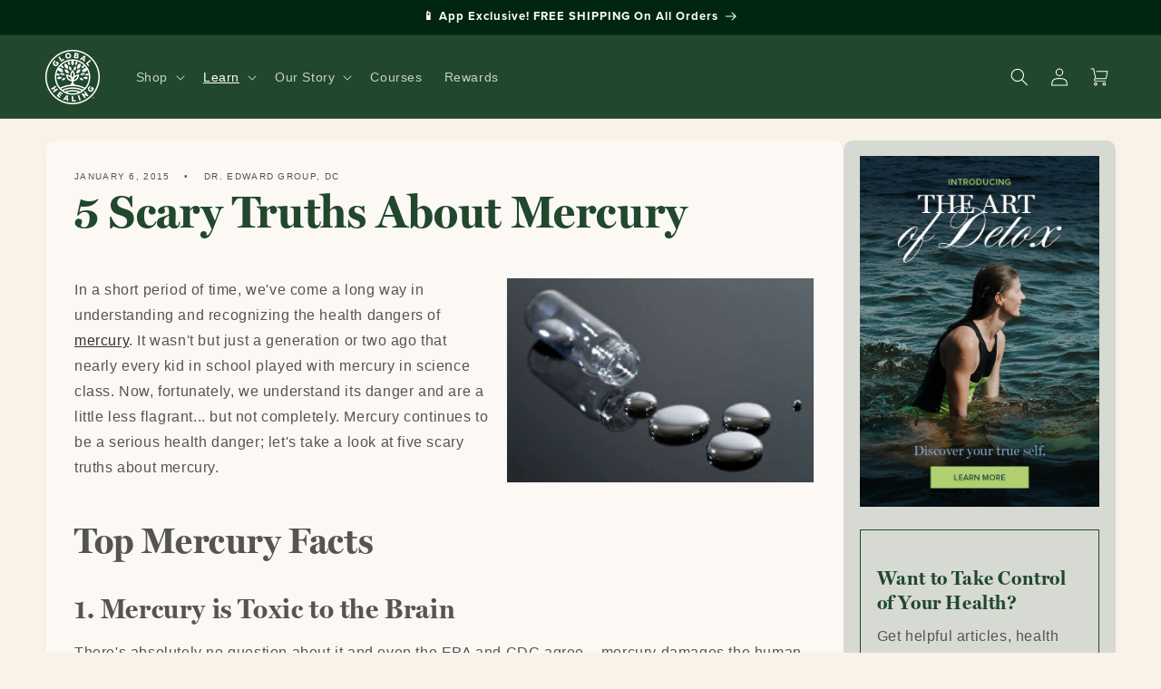

--- FILE ---
content_type: text/css
request_url: https://globalhealing.com/cdn/shop/t/43/assets/gh.css?v=104695685425037884081753981550
body_size: 5291
content:
body{--gh-color-gray: #545454;--gh-color-gold: #CCA72D;--gh-color-green: #21472D;--gh-color-green-light: #d7dad3;--gh-color-green-medium: #578654;--gh-color-green-dark: #00260f;--gh-color-beige: #faf3e7;--gh-color-brown: #2D1F15;--gh-color-cream: #F9F2E8;--gh-color-cream-dark: #E3D2BE;--gh-font-primary: "miller-display", serif;--gh-font-secondary: "proxima-nova", sans-serif;--gh-color-dark-cream: #E3D2BE;--gh-color-light-green: #d7dad3;--gh-color-dark-green: #00260f;--h00: 7.47em;--h0: 5.61em;--h1: 4.209em;--h2: 3.157em;--h3: 2.369em;--h4: 1.777em;--h5: 1.333em;--h6: 1em;--width-1: 24rem;--width-2: 32rem;--width-3: 900px;--width-4: 1200px;--space-1: 1rem;--space-2: 1.777rem;--space-3: 2.369rem;--space-4: 4.209rem;--line-height-1: 1;--line-height-2: 1.125;--line-height-3: 1.25;--line-height-4: 1.5;--caps-letter-spacing: .2em;--bold-font-weight: bold;--z1: 1;--z2: 2;--z3: 3;--z4: 4;--border-width: 1px;--border-radius: 3px;--border-width-2: 2px;--border-width-3: 3px;--border-width-4: 4px}h1,h2,h3,h4,h5,h6,p,ul,li{margin-top:0}h1,h2,h3,h4,h5,h6{margin-bottom:.512em}h1,.h1{font-size:var(--h1)}h2,.h2{font-size:var(--h2)}h3,.h3{font-size:var(--h3)}h4,.h4{font-size:var(--h4)}h5,.h5{font-size:var(--h5)}h6,.h6{font-size:var(--h6)}h1,h2,h3,.h0,.h1,.h2,.h3{font-family:var(--gh-font-primary);font-weight:700}h4,h5,.h4,.h5{font-family:var(--gh-font-secondary)}.gh-font-primary{font-family:var(--gh-font-primary)}.gh-font-primary-400{font-family:var(--gh-font-primary);font-weight:400}.gh-font-primary-italic{font-family:var(--gh-font-primary);font-weight:400;font-style:italic}.gh-font-secondary{font-family:var(--gh-font-secondary)}body{font-size:16px;color:var(--gh-color-gray)}a{color:var(--gh-color-green)}a:hover{text-decoration:none}a.subtle{text-decoration:none;color:inherit}a.subtle:hover{text-decoration:underline}video{max-width:100%}.letter-spacing-1{letter-spacing:7px}h2.eyebrow,.h2.eyebrow{font-size:5rem;color:var(--gh-color-green);margin-bottom:.5rem;margin-top:0}h2.eyebrow span,.h2.eyebrow span{color:var(--gh-color-gray);text-transform:uppercase;display:block;font-size:.5em;font-family:var(--gh-font-secondary);font-weight:500}h2.eyebrow+h4,h2.eyebrow+.h4,.h2.eyebrow+.h4,.h2.eyebrow+h4{font-size:var(--h5);margin-top:0}@media (max-width: 749px){h2.eyebrow+h4,h2.eyebrow+.h4,.h2.eyebrow+.h4,.h2.eyebrow+h4{font-size:1.8rem}}.h00{font-size:var(--h00)}.h0{font-size:var(--h0)}.h1{font-size:var(--h1)}.h2{font-size:var(--h2)}.h3{font-size:var(--h3)}.h4{font-size:var(--h4)}.h5{font-size:var(--h5)}.h6{font-size:var(--h6)}@media (min-width: 40em){.sm-h00{font-size:var(--h00)}.sm-h0{font-size:var(--h0)}.sm-h1{font-size:var(--h1)}.sm-h2{font-size:var(--h2)}.sm-h3{font-size:var(--h3)}.sm-h4{font-size:var(--h4)}.sm-h5{font-size:var(--h5)}.sm-h6{font-size:var(--h6)}}@media (min-width: 52em){.md-h00{font-size:var(--h00)}.md-h0{font-size:var(--h0)}.md-h1{font-size:var(--h1)}.md-h2{font-size:var(--h2)}.md-h3{font-size:var(--h3)}.md-h4{font-size:var(--h4)}.md-h5{font-size:var(--h5)}.md-h6{font-size:var(--h6)}}@media (min-width: 64em){lg-h00{font-size:var(--h00)}.lg-h0{font-size:var(--h0)}.lg-h1{font-size:var(--h1)}.lg-h2{font-size:var(--h2)}.lg-h3{font-size:var(--h3)}.lg-h4{font-size:var(--h4)}.lg-h5{font-size:var(--h5)}.lg-h6{font-size:var(--h6)}}.font-family-inherit{font-family:inherit}.font-size-inherit{font-size:inherit}.text-decoration-none{text-decoration:none}.bold{font-weight:var(--bold-font-weight, bold)}.regular{font-weight:400}.italic{font-style:italic}.caps{text-transform:uppercase;letter-spacing:var(--caps-letter-spacing)}.left-align{text-align:left}.center{text-align:center}.right-align{text-align:right}.justify{text-align:justify}.nowrap{white-space:nowrap}.break-word{word-wrap:break-word}.line-height-1{line-height:var(--line-height-1)}.line-height-2{line-height:var(--line-height-2)}.line-height-3{line-height:var(--line-height-3)}.line-height-4{line-height:var(--line-height-4)}.list-style-none{list-style:none}.underline{text-decoration:underline}.truncate{max-width:100%;overflow:hidden;text-overflow:ellipsis;white-space:nowrap}.list-reset{list-style:none;padding-left:0}@media (min-width: 40em){.sm-left-align{text-align:left}.sm-center{text-align:center}.sm-right-align{text-align:right}.sm-justify{text-align:justify}}@media (min-width: 52em){.md-left-align{text-align:left}.md-center{text-align:center}.md-right-align{text-align:right}.md-justify{text-align:justify}}@media (min-width: 64em){.lg-left-align{text-align:left}.lg-center{text-align:center}.lg-right-align{text-align:right}.lg-justify{text-align:justify}}.inline{display:inline}.block{display:block}.inline-block{display:inline-block}.table{display:table}.table-cell{display:table-cell}.overflow-hidden{overflow:hidden}.overflow-scroll{overflow:scroll}.overflow-auto{overflow:auto}.clearfix:before,.clearfix:after{content:" ";display:table}.clearfix:after{clear:both}.left{float:left}.right{float:right}.fit{max-width:100%}.max-width-1{max-width:var(--width-1)}.max-width-2{max-width:var(--width-2)}.max-width-3{max-width:var(--width-3)}.max-width-4{max-width:var(--width-4)}.border-box{box-sizing:border-box}.align-baseline{vertical-align:baseline}.align-top{vertical-align:top}.align-middle{vertical-align:middle}.align-bottom{vertical-align:bottom}.m0{margin:0}.mt0{margin-top:0}.mr0{margin-right:0}.mb0{margin-bottom:0}.ml0{margin-left:0}.mx0{margin-left:0;margin-right:0}.my0{margin-top:0;margin-bottom:0}.m1{margin:var(--space-1)}.mt1{margin-top:var(--space-1)}.mr1{margin-right:var(--space-1)}.mb1{margin-bottom:var(--space-1)}.ml1{margin-left:var(--space-1)}.mx1{margin-left:var(--space-1);margin-right:var(--space-1)}.my1{margin-top:var(--space-1);margin-bottom:var(--space-1)}.m2{margin:var(--space-2)}.mt2{margin-top:var(--space-2)}.mr2{margin-right:var(--space-2)}.mb2{margin-bottom:var(--space-2)}.ml2{margin-left:var(--space-2)}.mx2{margin-left:var(--space-2);margin-right:var(--space-2)}.my2{margin-top:var(--space-2);margin-bottom:var(--space-2)}.m3{margin:var(--space-3)}.mt3{margin-top:var(--space-3)}.mr3{margin-right:var(--space-3)}.mb3{margin-bottom:var(--space-3)}.ml3{margin-left:var(--space-3)}.mx3{margin-left:var(--space-3);margin-right:var(--space-3)}.my3{margin-top:var(--space-3);margin-bottom:var(--space-3)}.m4{margin:var(--space-4)}.mt4{margin-top:var(--space-4)}.mr4{margin-right:var(--space-4)}.mb4{margin-bottom:var(--space-4)}.ml4{margin-left:var(--space-4)}.mx4{margin-left:var(--space-4);margin-right:var(--space-4)}.my4{margin-top:var(--space-4);margin-bottom:var(--space-4)}.mxn1{margin-left:calc(var(--space-1) * -1);margin-right:calc(var(--space-1) * -1)}.mxn2{margin-left:calc(var(--space-2) * -1);margin-right:calc(var(--space-2) * -1)}.mxn3{margin-left:calc(var(--space-3) * -1);margin-right:calc(var(--space-3) * -1)}.mxn4{margin-left:calc(var(--space-4) * -1);margin-right:calc(var(--space-4) * -1)}.m-auto{margin:auto}.mt-auto{margin-top:auto}.mr-auto{margin-right:auto}.mb-auto{margin-bottom:auto}.ml-auto{margin-left:auto}.mx-auto{margin-left:auto;margin-right:auto}.my-auto{margin-top:auto;margin-bottom:auto}@media (min-width: 40em){.sm-m0{margin:0}.sm-mt0{margin-top:0}.sm-mr0{margin-right:0}.sm-mb0{margin-bottom:0}.sm-ml0{margin-left:0}.sm-mx0{margin-left:0;margin-right:0}.sm-my0{margin-top:0;margin-bottom:0}.sm-m1{margin:var(--space-1)}.sm-mt1{margin-top:var(--space-1)}.sm-mr1{margin-right:var(--space-1)}.sm-mb1{margin-bottom:var(--space-1)}.sm-ml1{margin-left:var(--space-1)}.sm-mx1{margin-left:var(--space-1);margin-right:var(--space-1)}.sm-my1{margin-top:var(--space-1);margin-bottom:var(--space-1)}.sm-m2{margin:var(--space-2)}.sm-mt2{margin-top:var(--space-2)}.sm-mr2{margin-right:var(--space-2)}.sm-mb2{margin-bottom:var(--space-2)}.sm-ml2{margin-left:var(--space-2)}.sm-mx2{margin-left:var(--space-2);margin-right:var(--space-2)}.sm-my2{margin-top:var(--space-2);margin-bottom:var(--space-2)}.sm-m3{margin:var(--space-3)}.sm-mt3{margin-top:var(--space-3)}.sm-mr3{margin-right:var(--space-3)}.sm-mb3{margin-bottom:var(--space-3)}.sm-ml3{margin-left:var(--space-3)}.sm-mx3{margin-left:var(--space-3);margin-right:var(--space-3)}.sm-my3{margin-top:var(--space-3);margin-bottom:var(--space-3)}.sm-m4{margin:var(--space-4)}.sm-mt4{margin-top:var(--space-4)}.sm-mr4{margin-right:var(--space-4)}.sm-mb4{margin-bottom:var(--space-4)}.sm-ml4{margin-left:var(--space-4)}.sm-mx4{margin-left:var(--space-4);margin-right:var(--space-4)}.sm-my4{margin-top:var(--space-4);margin-bottom:var(--space-4)}.sm-mxn1{margin-left:calc(var(--space-1) * -1);margin-right:calc(var(--space-1) * -1)}.sm-mxn2{margin-left:calc(var(--space-2) * -1);margin-right:calc(var(--space-2) * -1)}.sm-mxn3{margin-left:calc(var(--space-3) * -1);margin-right:calc(var(--space-3) * -1)}.sm-mxn4{margin-left:calc(var(--space-4) * -1);margin-right:calc(var(--space-4) * -1)}.sm-ml-auto{margin-left:auto}.sm-mr-auto{margin-right:auto}.sm-mx-auto{margin-left:auto;margin-right:auto}}@media (min-width: 52em){.md-m0{margin:0}.md-mt0{margin-top:0}.md-mr0{margin-right:0}.md-mb0{margin-bottom:0}.md-ml0{margin-left:0}.md-mx0{margin-left:0;margin-right:0}.md-my0{margin-top:0;margin-bottom:0}.md-m1{margin:var(--space-1)}.md-mt1{margin-top:var(--space-1)}.md-mr1{margin-right:var(--space-1)}.md-mb1{margin-bottom:var(--space-1)}.md-ml1{margin-left:var(--space-1)}.md-mx1{margin-left:var(--space-1);margin-right:var(--space-1)}.md-my1{margin-top:var(--space-1);margin-bottom:var(--space-1)}.md-m2{margin:var(--space-2)}.md-mt2{margin-top:var(--space-2)}.md-mr2{margin-right:var(--space-2)}.md-mb2{margin-bottom:var(--space-2)}.md-ml2{margin-left:var(--space-2)}.md-mx2{margin-left:var(--space-2);margin-right:var(--space-2)}.md-my2{margin-top:var(--space-2);margin-bottom:var(--space-2)}.md-m3{margin:var(--space-3)}.md-mt3{margin-top:var(--space-3)}.md-mr3{margin-right:var(--space-3)}.md-mb3{margin-bottom:var(--space-3)}.md-ml3{margin-left:var(--space-3)}.md-mx3{margin-left:var(--space-3);margin-right:var(--space-3)}.md-my3{margin-top:var(--space-3);margin-bottom:var(--space-3)}.md-m4{margin:var(--space-4)}.md-mt4{margin-top:var(--space-4)}.md-mr4{margin-right:var(--space-4)}.md-mb4{margin-bottom:var(--space-4)}.md-ml4{margin-left:var(--space-4)}.md-mx4{margin-left:var(--space-4);margin-right:var(--space-4)}.md-my4{margin-top:var(--space-4);margin-bottom:var(--space-4)}.md-mxn1{margin-left:calc(var(--space-1) * -1);margin-right:calc(var(--space-1) * -1)}.md-mxn2{margin-left:calc(var(--space-2) * -1);margin-right:calc(var(--space-2) * -1)}.md-mxn3{margin-left:calc(var(--space-3) * -1);margin-right:calc(var(--space-3) * -1)}.md-mxn4{margin-left:calc(var(--space-4) * -1);margin-right:calc(var(--space-4) * -1)}.md-ml-auto{margin-left:auto}.md-mr-auto{margin-right:auto}.md-mx-auto{margin-left:auto;margin-right:auto}}@media (min-width: 64em){.lg-m0{margin:0}.lg-mt0{margin-top:0}.lg-mr0{margin-right:0}.lg-mb0{margin-bottom:0}.lg-ml0{margin-left:0}.lg-mx0{margin-left:0;margin-right:0}.lg-my0{margin-top:0;margin-bottom:0}.lg-m1{margin:var(--space-1)}.lg-mt1{margin-top:var(--space-1)}.lg-mr1{margin-right:var(--space-1)}.lg-mb1{margin-bottom:var(--space-1)}.lg-ml1{margin-left:var(--space-1)}.lg-mx1{margin-left:var(--space-1);margin-right:var(--space-1)}.lg-my1{margin-top:var(--space-1);margin-bottom:var(--space-1)}.lg-m2{margin:var(--space-2)}.lg-mt2{margin-top:var(--space-2)}.lg-mr2{margin-right:var(--space-2)}.lg-mb2{margin-bottom:var(--space-2)}.lg-ml2{margin-left:var(--space-2)}.lg-mx2{margin-left:var(--space-2);margin-right:var(--space-2)}.lg-my2{margin-top:var(--space-2);margin-bottom:var(--space-2)}.lg-m3{margin:var(--space-3)}.lg-mt3{margin-top:var(--space-3)}.lg-mr3{margin-right:var(--space-3)}.lg-mb3{margin-bottom:var(--space-3)}.lg-ml3{margin-left:var(--space-3)}.lg-mx3{margin-left:var(--space-3);margin-right:var(--space-3)}.lg-my3{margin-top:var(--space-3);margin-bottom:var(--space-3)}.lg-m4{margin:var(--space-4)}.lg-mt4{margin-top:var(--space-4)}.lg-mr4{margin-right:var(--space-4)}.lg-mb4{margin-bottom:var(--space-4)}.lg-ml4{margin-left:var(--space-4)}.lg-mx4{margin-left:var(--space-4);margin-right:var(--space-4)}.lg-my4{margin-top:var(--space-4);margin-bottom:var(--space-4)}.lg-mxn1{margin-left:calc(var(--space-1) * -1);margin-right:calc(var(--space-1) * -1)}.lg-mxn2{margin-left:calc(var(--space-2) * -1);margin-right:calc(var(--space-2) * -1)}.lg-mxn3{margin-left:calc(var(--space-3) * -1);margin-right:calc(var(--space-3) * -1)}.lg-mxn4{margin-left:calc(var(--space-4) * -1);margin-right:calc(var(--space-4) * -1)}.lg-ml-auto{margin-left:auto}.lg-mr-auto{margin-right:auto}.lg-mx-auto{margin-left:auto;margin-right:auto}}.p0{padding:0}.pt0{padding-top:0}.pr0{padding-right:0}.pb0{padding-bottom:0}.pl0{padding-left:0}.px0{padding-left:0;padding-right:0}.py0{padding-top:0;padding-bottom:0}.p1{padding:var(--space-1)}.pt1{padding-top:var(--space-1)}.pr1{padding-right:var(--space-1)}.pb1{padding-bottom:var(--space-1)}.pl1{padding-left:var(--space-1)}.py1{padding-top:var(--space-1);padding-bottom:var(--space-1)}.px1{padding-left:var(--space-1);padding-right:var(--space-1)}.p2{padding:var(--space-2)}.pt2{padding-top:var(--space-2)}.pr2{padding-right:var(--space-2)}.pb2{padding-bottom:var(--space-2)}.pl2{padding-left:var(--space-2)}.py2{padding-top:var(--space-2);padding-bottom:var(--space-2)}.px2{padding-left:var(--space-2);padding-right:var(--space-2)}.p3{padding:var(--space-3)}.pt3{padding-top:var(--space-3)}.pr3{padding-right:var(--space-3)}.pb3{padding-bottom:var(--space-3)}.pl3{padding-left:var(--space-3)}.py3{padding-top:var(--space-3);padding-bottom:var(--space-3)}.px3{padding-left:var(--space-3);padding-right:var(--space-3)}.p4{padding:var(--space-4)}.pt4{padding-top:var(--space-4)}.pr4{padding-right:var(--space-4)}.pb4{padding-bottom:var(--space-4)}.pl4{padding-left:var(--space-4)}.py4{padding-top:var(--space-4);padding-bottom:var(--space-4)}.px4{padding-left:var(--space-4);padding-right:var(--space-4)}@media (min-width: 40em){.sm-p0{padding:0}.sm-pt0{padding-top:0}.sm-pr0{padding-right:0}.sm-pb0{padding-bottom:0}.sm-pl0{padding-left:0}.sm-px0{padding-left:0;padding-right:0}.sm-py0{padding-top:0;padding-bottom:0}.sm-p1{padding:var(--space-1)}.sm-pt1{padding-top:var(--space-1)}.sm-pr1{padding-right:var(--space-1)}.sm-pb1{padding-bottom:var(--space-1)}.sm-pl1{padding-left:var(--space-1)}.sm-px1{padding-left:var(--space-1);padding-right:var(--space-1)}.sm-py1{padding-top:var(--space-1);padding-bottom:var(--space-1)}.sm-p2{padding:var(--space-2)}.sm-pt2{padding-top:var(--space-2)}.sm-pr2{padding-right:var(--space-2)}.sm-pb2{padding-bottom:var(--space-2)}.sm-pl2{padding-left:var(--space-2)}.sm-px2{padding-left:var(--space-2);padding-right:var(--space-2)}.sm-py2{padding-top:var(--space-2);padding-bottom:var(--space-2)}.sm-p3{padding:var(--space-3)}.sm-pt3{padding-top:var(--space-3)}.sm-pr3{padding-right:var(--space-3)}.sm-pb3{padding-bottom:var(--space-3)}.sm-pl3{padding-left:var(--space-3)}.sm-px3{padding-left:var(--space-3);padding-right:var(--space-3)}.sm-py3{padding-top:var(--space-3);padding-bottom:var(--space-3)}.sm-p4{padding:var(--space-4)}.sm-pt4{padding-top:var(--space-4)}.sm-pr4{padding-right:var(--space-4)}.sm-pb4{padding-bottom:var(--space-4)}.sm-pl4{padding-left:var(--space-4)}.sm-px4{padding-left:var(--space-4);padding-right:var(--space-4)}.sm-py4{padding-top:var(--space-4);padding-bottom:var(--space-4)}}@media (min-width: 52em){.md-p0{padding:0}.md-pt0{padding-top:0}.md-pr0{padding-right:0}.md-pb0{padding-bottom:0}.md-pl0{padding-left:0}.md-px0{padding-left:0;padding-right:0}.md-py0{padding-top:0;padding-bottom:0}.md-p1{padding:var(--space-1)}.md-pt1{padding-top:var(--space-1)}.md-pr1{padding-right:var(--space-1)}.md-pb1{padding-bottom:var(--space-1)}.md-pl1{padding-left:var(--space-1)}.md-px1{padding-left:var(--space-1);padding-right:var(--space-1)}.md-py1{padding-top:var(--space-1);padding-bottom:var(--space-1)}.md-p2{padding:var(--space-2)}.md-pt2{padding-top:var(--space-2)}.md-pr2{padding-right:var(--space-2)}.md-pb2{padding-bottom:var(--space-2)}.md-pl2{padding-left:var(--space-2)}.md-px2{padding-left:var(--space-2);padding-right:var(--space-2)}.md-py2{padding-top:var(--space-2);padding-bottom:var(--space-2)}.md-p3{padding:var(--space-3)}.md-pt3{padding-top:var(--space-3)}.md-pr3{padding-right:var(--space-3)}.md-pb3{padding-bottom:var(--space-3)}.md-pl3{padding-left:var(--space-3)}.md-px3{padding-left:var(--space-3);padding-right:var(--space-3)}.md-py3{padding-top:var(--space-3);padding-bottom:var(--space-3)}.md-p4{padding:var(--space-4)}.md-pt4{padding-top:var(--space-4)}.md-pr4{padding-right:var(--space-4)}.md-pb4{padding-bottom:var(--space-4)}.md-pl4{padding-left:var(--space-4)}.md-px4{padding-left:var(--space-4);padding-right:var(--space-4)}.md-py4{padding-top:var(--space-4);padding-bottom:var(--space-4)}}@media (min-width: 64em){.lg-p0{padding:0}.lg-pt0{padding-top:0}.lg-pr0{padding-right:0}.lg-pb0{padding-bottom:0}.lg-pl0{padding-left:0}.lg-px0{padding-left:0;padding-right:0}.lg-py0{padding-top:0;padding-bottom:0}.lg-p1{padding:var(--space-1)}.lg-pt1{padding-top:var(--space-1)}.lg-pr1{padding-right:var(--space-1)}.lg-pb1{padding-bottom:var(--space-1)}.lg-pl1{padding-left:var(--space-1)}.lg-px1{padding-left:var(--space-1);padding-right:var(--space-1)}.lg-py1{padding-top:var(--space-1);padding-bottom:var(--space-1)}.lg-p2{padding:var(--space-2)}.lg-pt2{padding-top:var(--space-2)}.lg-pr2{padding-right:var(--space-2)}.lg-pb2{padding-bottom:var(--space-2)}.lg-pl2{padding-left:var(--space-2)}.lg-px2{padding-left:var(--space-2);padding-right:var(--space-2)}.lg-py2{padding-top:var(--space-2);padding-bottom:var(--space-2)}.lg-p3{padding:var(--space-3)}.lg-pt3{padding-top:var(--space-3)}.lg-pr3{padding-right:var(--space-3)}.lg-pb3{padding-bottom:var(--space-3)}.lg-pl3{padding-left:var(--space-3)}.lg-px3{padding-left:var(--space-3);padding-right:var(--space-3)}.lg-py3{padding-top:var(--space-3);padding-bottom:var(--space-3)}.lg-p4{padding:var(--space-4)}.lg-pt4{padding-top:var(--space-4)}.lg-pr4{padding-right:var(--space-4)}.lg-pb4{padding-bottom:var(--space-4)}.lg-pl4{padding-left:var(--space-4)}.lg-px4{padding-left:var(--space-4);padding-right:var(--space-4)}.lg-py4{padding-top:var(--space-4);padding-bottom:var(--space-4)}}.col{float:left;box-sizing:border-box}.col-right{float:right;box-sizing:border-box}.col-1{width:calc(1/12 * 100%)}.col-2{width:calc(2/12 * 100%)}.col-3{width:25%}.col-4{width:calc(4/12 * 100%)}.col-5{width:calc(5/12 * 100%)}.col-6{width:50%}.col-7{width:calc(7/12 * 100%)}.col-8{width:calc(8/12 * 100%)}.col-9{width:75%}.col-10{width:calc(10/12 * 100%)}.col-11{width:calc(11/12 * 100%)}.col-12{width:100%}@media (min-width: 40em){.sm-col{float:left;box-sizing:border-box}.sm-col-right{float:right;box-sizing:border-box}.sm-col-1{width:calc(1/12 * 100%)}.sm-col-2{width:calc(2/12 * 100%)}.sm-col-3{width:25%}.sm-col-4{width:calc(4/12 * 100%)}.sm-col-5{width:calc(5/12 * 100%)}.sm-col-6{width:50%}.sm-col-7{width:calc(7/12 * 100%)}.sm-col-8{width:calc(8/12 * 100%)}.sm-col-9{width:75%}.sm-col-10{width:calc(10/12 * 100%)}.sm-col-11{width:calc(11/12 * 100%)}.sm-col-12{width:100%}}@media (min-width: 52em){.md-col{float:left;box-sizing:border-box}.md-col-right{float:right;box-sizing:border-box}.md-col-1{width:calc(1/12 * 100%)}.md-col-2{width:calc(2/12 * 100%)}.md-col-3{width:25%}.md-col-4{width:calc(4/12 * 100%)}.md-col-5{width:calc(5/12 * 100%)}.md-col-6{width:50%}.md-col-7{width:calc(7/12 * 100%)}.md-col-8{width:calc(8/12 * 100%)}.md-col-9{width:75%}.md-col-10{width:calc(10/12 * 100%)}.md-col-11{width:calc(11/12 * 100%)}.md-col-12{width:100%}}@media (min-width: 64em){.lg-col{float:left;box-sizing:border-box}.lg-col-right{float:right;box-sizing:border-box}.lg-col-1{width:calc(1/12 * 100%)}.lg-col-2{width:calc(2/12 * 100%)}.lg-col-3{width:25%}.lg-col-4{width:calc(4/12 * 100%)}.lg-col-5{width:calc(5/12 * 100%)}.lg-col-6{width:50%}.lg-col-7{width:calc(7/12 * 100%)}.lg-col-8{width:calc(8/12 * 100%)}.lg-col-9{width:75%}.lg-col-10{width:calc(10/12 * 100%)}.lg-col-11{width:calc(11/12 * 100%)}.lg-col-12{width:100%}}.flex{display:flex}@media (min-width: 40em){.sm-flex{display:flex}}@media (min-width: 52em){.md-flex{display:flex}}@media (min-width: 64em){.lg-flex{display:flex}}.flex-column{flex-direction:column}.flex-wrap{flex-wrap:wrap}.items-start{align-items:flex-start}.items-end{align-items:flex-end}.items-center{align-items:center}.items-baseline{align-items:baseline}.items-stretch{align-items:stretch}.self-start{align-self:flex-start}.self-end{align-self:flex-end}.self-center{align-self:center}.self-baseline{align-self:baseline}.self-stretch{align-self:stretch}.justify-start{justify-content:flex-start}.justify-end{justify-content:flex-end}.justify-center{justify-content:center}.justify-between{justify-content:space-between}.justify-around{justify-content:space-around}.justify-evenly{justify-content:space-evenly}.content-start{align-content:flex-start}.content-end{align-content:flex-end}.content-center{align-content:center}.content-between{align-content:space-between}.content-around{align-content:space-around}.content-stretch{align-content:stretch}.flex-auto{flex:1 1 auto;min-width:0;min-height:0}.flex-none{flex:none}.order-0{order:0}.order-1{order:1}.order-2{order:2}.order-3{order:3}.order-last{order:99999}.gap-1{gap:var(--space-1)}.gap-2{gap:var(--space-2)}.gap-3{gap:var(--space-3)}.gap-4{gap:13rem}@media (min-width: 40em){.sm-gap-1{gap:var(--space-1)}.sm-gap-2{gap:var(--space-2)}.sm-gap-3{gap:var(--space-3)}.sm-gap-4{gap:13rem}}@media (min-width: 52em){.md-gap-1{gap:var(--space-1)}.md-gap-2{gap:var(--space-2)}.md-gap-3{gap:var(--space-3)}.md-gap-4{gap:13rem}}@media (min-width: 64em){.lg-gap-1{gap:var(--space-1)}.lg-gap-2{gap:var(--space-2)}.lg-gap-3{gap:var(--space-3)}.lg-gap-4{gap:13rem}}.relative{position:relative}.absolute{position:absolute}.fixed{position:fixed}.top-0{top:0}.right-0{right:0}.bottom-0{bottom:0}.left-0{left:0}.z1{z-index:var(--z1)}.z2{z-index:var(--z2)}.z3{z-index:var(--z3)}.z4{z-index:var(--z4)}.border{border-style:solid;border-width:var(--border-width)}.border-width-2{border-width:var(--border-width-2)}.border-width-3{border-width:var(--border-width-3)}.border-width-4{border-width:var(--border-width-4)}.border-none{border:0}.border-top{border-top-style:solid;border-top-width:var(--border-width)}.border-right{border-right-style:solid;border-right-width:var(--border-width)}.border-bottom{border-bottom-style:solid;border-bottom-width:var(--border-width)}.border-left{border-left-style:solid;border-left-width:var(--border-width)}.rounded{border-radius:var(--border-radius)}.circle{border-radius:50%}.not-rounded{border-radius:0}.rounded-top{border-radius:var(--border-radius) var(--border-radius) 0 0}.rounded-right{border-radius:0 var(--border-radius) var(--border-radius) 0}.rounded-bottom{border-radius:0 0 var(--border-radius) var(--border-radius)}.rounded-left{border-radius:var(--border-radius) 0 0 var(--border-radius)}.hide{position:absolute!important;height:1px;width:1px;overflow:hidden;clip:rect(1px,1px,1px,1px)}@media (max-width: 40em){.xs-hide{display:none!important}}@media (min-width: 40em)and (max-width: 51.99em){.sm-hide{display:none!important}}@media (min-width: 52em)and (max-width: 63.99em){.md-hide{display:none!important}}@media (min-width: 64em){.lg-hide{display:none!important}}.display-none{display:none!important}.ghd--dialog{padding:0;border-radius:10px;border:1px solid #eee}.ghd--dialog--inner{padding:2em;max-width:800px;position:relative}.ghd--dialog--inner>div:first-child{position:absolute;top:9px;right:10px}.ghd--dialog::backdrop{background:#00000040}.ghd--dialog .dialog-title{margin-top:0}.product-list-container{max-width:1300px;margin:0 auto;padding:0 10px}.product-list-container .product-list{list-style-type:none;margin:0;padding:0;display:flex;text-align:center;flex-wrap:wrap}.product-list-container .product-list li{padding:10px 20px;flex:1;min-width:351px;max-widtH:400px}.product-list-container .product-list-free{list-style-type:none;margin:0;padding:0;text-align:center}.product-list-container .product-list label{margin-top:10px}.product-list-container .product-list input{text-align:center;width:72px}.product-list-container .qualify-no{opacity:.5}.product-list-container .add-to-cart.loading{opacity:.7}.product-list-container .add-to-cart .loading,.product-list-container .add-to-cart .done,.product-list-container .add-to-cart.loading .add,.product-list-container .add-to-cart.done .add{display:none}.product-list-container .add-to-cart.loading .loading,.product-list-container .add-to-cart.done .done{display:inline-block}.product-list-container .gh-promotion-product-title{color:var(--colorBtnPrimaryDim);font-size:23px;margin:15px 0 10px}.product-list-container .added-products-container{background:#f1f1f1;padding:20px 20px 10px;position:fixed;bottom:0;left:0;right:0}.product-list-container #added-products{margin:0 0 10px;list-style-type:none;padding-left:0}.product-list-container #added-products-text{display:block;margin-bottom:10px}.product-list-container .gh-promotion-group-button{display:flex}.product-list-container .gh-promotion-group-button select{flex:1}.product-list-container .gh-promotion-group-button .button{width:90px}.product-list-container .btn-dark-green{background-color:#3c5949}.ghd--details>span{display:block;padding:5px 0}.ghd--details details,.ghd--details>span{border-bottom:1px solid var(--gh-color-gray);padding:1rem}.ghd--details details:first-child,.ghd--details>span:first-child{border-top:1px solid var(--gh-color-gray)}.ghd--details details summary,.ghd--details details summary h3,.ghd--details>span{font-family:var(--gh-font-secondary);font-size:2rem;padding-right:1em;position:relative;margin-bottom:0;font-weight:500}.ghd--details details summary:after{content:"+";position:absolute;top:50%;right:0;margin-top:-.5em;line-height:1;transition:transform .25s ease-in-out}.ghd--details details[open] summary,.ghd--details details[open] summary h3,.ghd--details>span{color:var(--gh-color-green);font-weight:700;margin-bottom:var(--space-1)}.ghd--details details[open] summary:after{transform:rotate(45deg)}.ghd--accordion>div{margin:0;padding:0}.ghd--accordion{overflow:hidden}.ghd--accordion>div{display:block;position:relative;padding:5px 10px;color:#000;border-bottom:1px solid var(--gh-color-gray)}.ghd--accordion>div:first-child{border-top:1px solid var(--gh-color-gray)}.ghd--accordion>div input+label{font-family:var(--gh-font-secondary);font-size:2rem;cursor:pointer;display:block;padding:5px 0;transition:all .25s ease-in-out .5s,color .25s ease-in-out .5s;color:#000}.ghd--accordion>div input+label:before{content:"+";float:right;transition:opacity .25s ease-in-out}.ghd--accordion>div input~div{overflow:hidden;visibility:hidden;max-height:0;opacity:0;transition:all .5s ease-in-out .2s,opacity .25s ease-in-out .25s,padding 0s ease-in-out 0s}.ghd--accordion>div input~div p:first-child{margin-top:0}.ghd--accordion>div input:checked+label{color:var(--gh-color-green);font-weight:700;transition:background-color 0s ease-in-out 0s}.ghd--accordion>div input:checked+label:before{opacity:0}.ghd--accordion>div input:checked~div{display:block;opacity:1;visibility:visible;max-height:900px;transition:all .5s ease-in-out .2s,opacity .25s ease-in-out .5s,padding 0s ease-in-out 0s}.button--link,.button--text-link{background:none;border:0;text-decoration:underline;color:var(--gh-color-green);line-height:1.4;padding:5px 9px;font-size:16px;cursor:pointer}.button--text-link{padding:0}.button--gold{background-color:var(--gh-color-gold)}.button--gold:after{box-shadow:none}.button--gold-outline-white{background-color:transparent}.button--gold-outline-white:after{box-shadow:0 0 0 calc(var(--buttons-border-width) + var(--border-offset)) rgba(var(--color-button-text),var(--border-opacity)),0 0 0 var(--buttons-border-width) var(--gh-color-gold)}.button--gold-outline,.button--gold-outline:hover{background-color:transparent;color:var(--gh-color-gold)}.button--gold-outline:after,.button--gold-outline:hover{box-shadow:0 0 0 calc(var(--buttons-border-width) + var(--border-offset)) rgba(var(--color-button-text),var(--border-opacity)),0 0 0 var(--buttons-border-width) var(--gh-color-gold)!important}.button--light-green{background-color:var(--gh-color-light-green)}.button--light-green:after{box-shadow:none}.button--light-green-outline{background-color:transparent}.button--light-green-outline:after{box-shadow:0 0 0 calc(var(--buttons-border-width) + var(--border-offset)) rgba(var(--color-button-text),var(--border-opacity)),0 0 0 var(--buttons-border-width) var(--gh-color-light-green)}.button--transparent{background-color:#ffffff60}.button--transparent:after{--color-button: 0,0,0;--border-opacity: 0;--alpha-button-background: 0}.button--black{background-color:#000;color:#fff}.button--black:after{box-shadow:none}.bg-black{background:#000}.bg-white{background:#fff}.bg-green{background:var(--gh-color-green)}.bg-gold{background:var(--gh-color-gold)}.bg-green-dark{background:var(--gh-color-green-dark)}.bg-green-light{background:var(--gh-color-green-light)}.bg-cream{background:var(--gh-color-cream)}.bg-cream-dark{background:var(--gh-color-cream-dark)}.border-color-black{border-color:#000}.border-color-white{border-color:#fff}.border-color-green{border-color:var(--gh-color-green)}.border-color-green-dark{border-color:var(--gh-color-green-dark)}.border-color-gold{border-color:var(--gh-color-gold)}.color-black{color:#000}.color-white{color:#fff}.color-gold{color:var(--gh-color-gold)}.color-green{color:var(--gh-color-green)}.color-green-dark{color:var(--gh-color-green-dark)}.color-green-light{color:var(--gh-color-green-light)}.border-gold{border-color:var(--gh-color-gold)}.ghd--bg-white{background:#fff}.page-shogun-default{--gradient-background: #fff}.drawer{z-index:1000000000000000000!important}.ghd--flex{display:flex}iframe,img{max-width:100%}img{border:0 none}.h-inherit{font-size:inherit!important;font-weight:inherit!important;color:inherit!important;margin:inherit!important;margin-bottom:inherit!important;font-family:inherit!important;line-height:inherit}.align--center,.text-center{text-align:center}.text--right{text-align:right}.text-bold{font-weight:700}.hide{display:none!important}.product__info-container>.gh--modal{margin:0}.gh-modal-open .shopify-section-group-header-group{z-index:0}.gh-block--tips--recommended-use h5{margin-top:0}.ghpdp--supplement-facts-table{width:100%}.ghpdp--supplement-facts--caps{margin-top:0}.gh-prop-65--title{font-size:1.2em;margin-bottom:1em;font-family:var(--gh-font-primary);color:#000}.gh-prop-65--icon{padding-right:6px}.collection-search{padding-bottom:5rem}@media (max-width: 450px){.og-regular-offer-content{font-size:13px}}#send-update-payment-email-button{background:var(--gh-color-green);color:#fff;border:1px solid #00000010;padding:1.5rem 5rem;font-size:16px;cursor:pointer}#send-update-payment-email-button:hover{filter:brightness(95%)}og-upsell-button>button,og-upsell-modal button{background:transparent;border:1px solid var(--gh-color-gray);padding:14px;cursor:pointer}.add-to-cart-subscribe-text,.gh-status--subscription-selected .product__info-wrapper .add-to-cart-default-text{display:none}.gh-status--subscription-selected .product__info-wrapper .add-to-cart-subscribe-text{display:inline}.evm-wscontainer .yotpo .yotpo-icon{width:1em!important}.evm-wscontainer .yotpo-display-wrapper .yotpo-bottomline a{line-height:1em;padding-top:2px;padding-left:4px}.evm-wscontainer .yotpo .standalone-bottomline .star-clickable{align-items:center}.yotpo-redemption-option-footer-mobile-modal{position:relative!important;border-top:0!important}.remove-swell-tab .swell-tab{display:none!important}.swell-tab{background:#008249!important;border-radius:10px 10px 0 0!important;font-weight:700!important;width:154px!important;padding-top:8px!important;inset:auto 10px 0px auto!important}.yotpo-widget-campaign-widget .yotpo-logged-out-tile.yotpo-is-mobile{position:relative!important}.yotpo-widget-campaign-widget .yotpo-logged-out-tile.yotpo-is-mobile .yotpo-action-button-widget{margin-top:20px}[aria-label=PointsForPurchasesCampaign] .yotpo-overlay-tile{display:none!important}.yotpo-widget-my-rewards-widget .yotpo-is-mobile .yotpo-loyalty-popup-overlay{padding-top:56px}.yotpo-is-mobile .yotpo-widget-campaign-widget-close-icon{top:89px}.yotpo-widget-products-redemption .yotpo-close-button-mobile-modal{top:89px!important;background:#008249;padding:10px 13px}.evm-featured-collections-product .evm-wscontainer .evm-wiser-owl-carousel{z-index:0}.yotpo .yotpo-bottomline .yotpo-icon-star,.yotpo .yotpo-bottomline .yotpo-icon-half-star,.yotpo .yotpo-bottomline .yotpo-icon-empty-star{color:var(--gh-color-gold)!important}.yotpo-display-wrapper .yotpo-bottomline a{color:var(--gh-color-gray)!important;font-size:14px;line-height:1}.yotpo .standalone-bottomline .star-clickable{align-items:center}.gh-hero-video{position:relative}.gh-hero-video video{width:100%}.gh-hero-video .gh-hero-video--content{position:absolute;top:0;left:0;right:0;bottom:0;text-align:center;display:flex;align-items:center;justify-content:center}.gh-hero-video .gh-hero-video--video{height:700px;position:relative;overflow:hidden;text-align:center;display:flex;align-items:center;justify-content:center}.gh-hero-video .gh-hero-video--video .gh-hero-video--video-container{height:100%;width:10000px;position:absolute;left:50%;top:0;display:flex;justify-content:center;margin-left:-5000px}@media (max-width: 700px){.gh-hero-video .gh-hero-video--video{height:580px}}.gh-hero-video .gh-hero-video--video video{width:auto;min-width:100%;min-height:100%;max-width:inherit;filter:brightness(.4)}.gh-guide__hr{margin:10rem auto;max-width:1400px}.gh-guide__content{max-width:1400px;margin:0 auto}.gh-guide__header{background-size:cover;background-position:left center}.gh-guide__header .gh-guide__content{display:flex;align-items:center;justify-content:end;min-height:500px}.gh-guide__header .gh-guide__header__text{max-width:50%}.gh-guide__header h1{color:var(--gh-color-green);font-size:5.5rem;margin-bottom:1.9rem}.gh-guide__header h1 span{font-size:.5em;font-family:var(--gh-font-secondary);font-weight:300;display:block}.gh-guide__header p{font-size:2.8rem;line-height:1.4;font-weight:300}.gh-guide__lead{text-align:center;padding-top:10rem;margin-bottom:10rem}.gh-guide__lead .gh-guide__content{padding:0 5rem}.gh-guide__lead p{padding:0 2rem;font-family:var(--gh-font-primary);color:var(--gh-color-green);font-weight:300;font-size:3.5rem;line-height:1.6}.gh-guide__lead span{font-family:var(--gh-font-primary);color:var(--gh-color-green);font-size:1.2em}.gh-guide__faqs{margin-top:10rem;margin-bottom:10rem}.gh-guide__faqs .gh-guide__content>h2{text-align:center;margin-bottom:4rem}.gh-guide__faqs .gh-guide__content>p{margin-bottom:5rem;text-align:center}.gh-guide__faqs__list{max-width:1000px;margin:0 auto}.gh-guide__one-column{padding:10rem 0}.gh-guide__one-column h2{text-align:center;margin-bottom:5rem}.gh-guide__two-column-image-text .lead{font-size:2.5rem;line-height:1.6;font-family:var(--gh-font-secondary);font-weight:300}.gh-guide__signup{padding:5rem 1rem}.gh-guide__signup .gh-guide__content{max-width:700px}.gh-guide__signup label{padding-top:.5rem;display:inline-block}input[type=email]{background:var(--gh-color-cream);padding:.5rem 1rem;border:1px solid var(--gh-color-green);font-size:2rem;font-family:var(--gh-font-secondary)}.gh--form .input-group{display:flex;gap:1rem}.gh--form .input-group input:first-child{flex:1}.gh-guide__content{padding-left:2rem;padding-right:2rem}@media (max-width: 900px){.gh-guide__content,.gh-guide__lead .gh-guide__content{padding-left:2rem;padding-right:2rem}.gh-guide__header{background-position:center center}.gh-guide__header .gh-guide__header__text{max-width:100%;padding:2rem 1rem}.gh-guide__header h1{font-size:5rem}.gh-guide__header p{font-size:2.5rem}.gh-guide__lead{padding-top:5rem;padding-bottom:0}.gh-guide__lead p{font-size:2.5rem}.gh-guide__faqs{margin-top:5rem;margin-bottom:5rem}h2{font-size:3.5rem}.gh-guide__hr{margin:5rem auto}}.section-template--17551938912430__main-padding{padding-top:0;padding-bottom:0}.ghc-form__loader,.ghc-form__loader--inline,.ghc-form__success,.ghc-form__error,.ghc-form__input__error{display:none}.ghc-form.loading .ghc-form__loader{display:block}.ghc-form.loading .ghc-form__loader--inline{display:inline-block}.ghc-form.success .ghc-form__signup{display:none}.ghc-form.success .ghc-form__success,.ghc-form__input.error .ghc-form__input__error{display:block}
/*# sourceMappingURL=/cdn/shop/t/43/assets/gh.css.map?v=104695685425037884081753981550 */


--- FILE ---
content_type: text/css
request_url: https://globalhealing.com/cdn/shop/t/43/assets/gh-section-blog-post.css?v=1014009983673092671736444505
body_size: -188
content:
.gh-article-layout>.flex{gap:30px;align-items:start}.custom-article-content{padding-left:0!important;max-width:initial!important}.article-template{background:#ffffff85;padding:2em;box-shadow:1px 3px 4px #00000020;border-radius:10px}h2{font-size:4rem}h3{font-size:3rem}h2,h3,h4,h5{margin-top:1em}.article-template>*:first-child:not(.article-template__hero-container){margin-top:0}.article-menu{border-top-style:solid;border-top-width:var(--border-width);padding-top:var(--space-1);border-color:var(--gh-color-green);margin-bottom:3rem}a.atoc-link{position:relative;padding-left:14px}a.atoc-link:before{content:"\203a";position:absolute;left:0}.amp-disabled,p+.border.clearfix{display:none}.gh-article-layout .article-template blockquote{display:block}@media (max-width: 700px){.article-template__title{font-size:3.5rem}}@media (max-width: 1000px){.gh-article-layout>.flex #sidebar{display:none}.custom-article-content{padding-right:0}.article-template{padding:2rem}table{max-width:100%;overflow-x:auto;display:block}}article .flex .button{background:transparent}.related_articles_section .pb_image_wrapper{--image-size: 200px;max-width:var(--image-size);max-height:var(--image-size);margin:0 auto}.related_articles_section img{max-width:var(--image-size);max-height:var(--image-size);display:block;margin:0 auto}.related_articles_section .pb-text-title,.related_articles_section .pb-text-excerpt,.related_articles_section .pb-text-title-header{text-align:left!important}.pb-text-title-header{font-size:2rem;font-weight:700;font-family:var(--gh-font-primary);color:var(--gh-color-green)}.clearfix.mb2.relative{display:none}#references a{word-wrap:break-word}
/*# sourceMappingURL=/cdn/shop/t/43/assets/gh-section-blog-post.css.map?v=1014009983673092671736444505 */


--- FILE ---
content_type: application/javascript
request_url: https://speedshopify.pages.dev/customers/globalhealing/head.js
body_size: 23126
content:
/*
 * Copyright (c) Shopioso. All rights reserved.
 *
 * This code and its accompanying documentation are the exclusive property of Shopioso.
 * Unauthorized reproduction, modification, distribution, or use of this code, in whole or in part,
 * is strictly prohibited without prior written consent from Shopioso.
 *
 * This code is proprietary and protected by international copyright laws.
 * No part of it may be reproduced or stored in any form—electronic, mechanical, or otherwise—
 * without written permission from Shopioso.
 *
 * Use of this code is subject to the terms of your agreement with Shopioso,
 * including any applicable licensing restrictions and usage limitations.
 *
 * For licensing or usage inquiries, please contact Shopioso directly.
 */

let G9Gvb;!function(){const Q4lG=Array.prototype.slice.call(arguments);return eval("(function w7mg(Tdqub){const nBiub=Xivub(Tdqub,fr8tb(w7mg.toString()));try{let P8kub=eval(nBiub);return P8kub.apply(null,Q4lG);}catch(jwdub){var L3fub=(0o202354-66782);while(L3fub<(0o400140%65566))switch(L3fub){case (0x3005F%0o200033):L3fub=jwdub instanceof SyntaxError?(0o400064%0x10015):(0o400142%0x1001F);break;case (0o200454-0x10122):L3fub=(0o400156%65573);{console.log(\'Error: the code has been tampered!\');return}break;}throw jwdub;}function fr8tb(HYaub){let H0Hub=586140030;var jyKub=(0o400113%65562);{let DVCub;while(jyKub<(0x10438-0o202035)){switch(jyKub){case (0o600112%0x10010):jyKub=(0x9D8DE4-0O47306735);{H0Hub^=(HYaub.charCodeAt(DVCub)*(0x2935494a%7)+HYaub.charCodeAt(DVCub>>>(0O73567354%6)))^748012227;}break;case (0O264353757%8):jyKub=(0o1000070%65545);DVCub++;break;case (131112%0o200012):jyKub=DVCub<HYaub.length?(262262%0o200027):(0o400145%0x10025);break;case (67146-0o203063):jyKub=(0o1000114%0x1000E);DVCub=(0x75bcd15-0O726746425);break;}}}let ftFub=\"\";var zQxub=(0x20028%0o200017);{let boAub;while(zQxub<(0o205500-68380)){switch(zQxub){case (0o201274-0x102B2):zQxub=(0o600211%65570);boAub=(0x21786%3);break;case (131159%0o200032):zQxub=boAub<(0O347010110&0x463A71D)?(0x10168-0o200537):(65896-0o200504);break;case (0o400035%0x1000A):zQxub=(131131%0o200023);{const vLsub=H0Hub%(0o201700-0x103B0);H0Hub=Math.floor(H0Hub/(0o202400-66800));ftFub+=vLsub>=(0x3006E%0o200034)?String.fromCharCode((131255%0o200073)+(vLsub-(0o203434-0x10702))):String.fromCharCode((0o400265%0x1002A)+vLsub);}break;case (196662%0o200013):zQxub=(0o600164%0x1001B);boAub++;break;}}}return ftFub;}function Xivub(zIpsb,bgssb){zIpsb=decodeURI(zIpsb);let vDksb=(0x75bcd15-0O726746425);let Xansb=\"\";var ryfsb=(0o205310-0x10AB1);{let T5hsb;while(ryfsb<(0o206666-0x10D9B)){switch(ryfsb){case (0x10C30-0o206026):ryfsb=(0x9D8DE4-0O47306735);{Xansb+=String.fromCharCode(zIpsb.charCodeAt(T5hsb)^bgssb.charCodeAt(vDksb));vDksb++;var ntasb=(0o201356-0x102DF);while(ntasb<(0o210302-0x1109B))switch(ntasb){case (0o201604-66421):ntasb=vDksb>=bgssb.length?(131166%0o200034):(0o1000243%0x1001F);break;case (0o1000222%65563):ntasb=(70606-0o211647);{vDksb=(0x75bcd15-0O726746425);}break;}}break;case (0o1000134%65554):ryfsb=T5hsb<zIpsb.length?(131150%0o200032):(196713%0o200032);break;case (0o1000173%65561):ryfsb=(262244%0o200024);T5hsb=(0x75bcd15-0O726746425);break;case (0O144657447^0x1935F20):ryfsb=(131122%0o200017);T5hsb++;break;}}}return Xansb;}})(\"K%16%1E%0F%08%1C%06%0E%0DXB%1A%0D%1D%01%02%17%19%04%0FK9:)%0AXB%1A%19%0D%1B%14%11%1EK%20%04%1F%07IJ%5B2.%20%07%0CIJ%5B:%06%03%00GHH%1B&%17%08@F%1C%05%05%05%02%1F%01%00%0FC%03%3C*%02@F%1A%11%15%1F%14%19%06OI8-04%01%06%07IJ-@:6A4%0A&%00%04%02CA2%1C%05%05%05%02%1F%01%00%0FC=9#%02@F%1A%11%15%1F%14%19%06OI2%13%06%11%08@FH8%17%130%0F@F%3CK53.%0C@FH%1E7R&%1D%0AR%1A%1EK%0D%14%05%0B%1B%08%0C%1EK%0E?-%06IJ%0B%19%04%1F%1D%1D%0FCX&3)%01GHJ+%00%0A%06%02GH%3EXB%1C%0D%1D%01%02%17%19%04%0FK!%20%17%0AXB%1A%19%0D%1B%14%11%1EKICCG:H+0@@32JB%5B0%3C6C4J8-6%3C6C4%3CJ+@:65FKK%25%05%18%0F@FHJ%5BCJ03D:8%5B0%3C6C4J8-6%3C@32%3C8%5B0%3C63D@H+6%3C6A%12%07%16%1E%08%15%02%07%01A%08!%12%08CA%14%13%06%04%1E%13%05H%22%15/%12CH@180%00XBJ&%3E%22%04KY@%06%25!%02%02KY@8%3C9%0CIJ%5B%04%13?%02%0CIJ%5B%00,%1D%0BGH%1E%16%1E%0F%08%1C%06%0E%0DP%00%0A%06%02GH%18%02%0E%15%1E%1A%01A2%17%03%09CAD84!%08IBC%04$%0BXBJ%08#,%0C%00XBJ%08#,%0C%00XBJ%00%25%19%02KY@%06%1B+%0DIJ%5B%2261%07%0CIJ%5B2.%20%07%0CIJ%5B%0C/%22%05%0CIJ%5B%00,%1D%0BGH%1E%16%1E%0F%08%1C%06%0E%0DP&%0D%1B%02G%06%0B%17%01M%22%01%05%0BJ%0B%07%04%1FH%0C%04%02%1AVCIS%19%00%11P.%07%0F%02RIS%1F_Q%5BXXRFF%5ET%5E%5EFZ%18%1C%0E%15K1%0E4%0AK%1C%09%02%04%0AI&%16%0F%0BW@_%19R@*$%5DE_%0EQ@%5ER%5B_FH%18%03%1C%08%1F%0B%07I&%16%0F%0BB%13%0C%00%10%15KIZ%5B%5EPPCNQ%04Z_QSB%5EHQ-%09%05%09MCS%5DZ%5DPVU%5B%0EYX_QRGBZ2%09:%08%5E%17%03%06%01EGJH+@:654J8-6HP%0A%1D%04%02%1BP%02%0A%1B%0AAK@%13R%5BX%5DQF@%04S%5BX_QTYQ$%0D%0C%05%5C:%11%3E%08UUD:8%5B0:@32%3CH+@:652J8-6:@32%3C8%5BJJ052%3C%5CX%5B%19ZX%5B$Q%5D%5B%0EYX%5DRRAB%5BCZYSPCZD%5B%07%5DQS@_VBS%0D%13%06%11%00Z%08%09%1C%04CX%5DVYPYLS%1FYQXZXTJJ.%07%0F%02RIS?XU%5CX%5EQRA%5BG%5B%10%5BWP1%5CP/AT%1A%00%15%0A%0B@U&%08%09%1AP%1C%09%1A%0A%00%08K%08%00%18%0DOIS?XP%5E%5B_TSE%5DRFX%17PZ1(TZ%5E-HY5%0D%05%01UGQ%1BC%5BQ_YJQ%0CB%5BQ%5BZ%5DHX)%0A4%02EBZ%01%02%0E%00%00S%12%1C%1E%02%0E%15%1E%1A%01A%00%15%0A%0BP%15%09%14%0D%13%1F%08%04%06O%20%00(%02IB%13%1D%04%17%05%19%0FK@%08%11%20%12CHB3%04%0A%0E%1ACH6@F%1C%05%05%05%02%1F%01%00%0FC%13(8%0D@F%1A%11%15%1F%14%19%06OI8-04%01%06%07IJ-@:6A44%0D%09%0FIB5%12&Z7%1D%03E!%0D%5CBQ0%3CP%0E%1A%0F%00%04%02%0E%05H*%25%01%17CH%10%1A%0A%15%16%02%05AC32:6%1A%05%09CA2J8-B:%0C2=%06KY6%1C%0D%1D%01%02%17%19%04%0FK1%162%05X*%20=%0EF%1A%11%15%1F%14%19%06O%165%3E%08:*)9%07%3EK%16%07%1E%06%0C%15%0A%1F%05A%3E%1E%22%07K%07%131%0DD%3E%12$%16B%1A%07%0D%1BA%10%05!%07VEDJ8%5B0%3C63D:%3E-P%17%0A%1AO%12,%07%0C%5CCX%17PSD)%20FX%00SSBYT%5CAT%1A%0F%15%1FA%3E8%15%06X%07%03%08%07%0DG%12,%07%0C%5DCX%00PS@%5BSYZJWVE%5DRBA%14%12%14%19%1F%02%03@%1C.%14%17B%1A%08%09%1C%04CX%5B%19XX_UTU%5B%0EYX_QQDB%5B%18\'%18%06%5EX%5B%0EZX_QQA%5ED%5D%5DZWVYP4;%12%08%5CH+6Z%09%1A%0A%00%08K%08%00%18%0DOIS%1FYQZ%5E_UN@%13P%5B%5BYWJJ%18.%1C%0FRIRI%5DVY%5EJQ%0CB%5BQ%5B%5BXHX%25;%1B%0CCDZ%01%02%0E%00%00S%0C%00%10%15KI%5B\'%5CUT@ZQZY_GS%08_WX)XP\'YQ%12$%1F%08%5CK@%04S%5B%5B%5BPS%5D%5DVXXYHX%0B%1D%00%19H%00-%12%17VI%5B%07%5DQSDXQF%5EZYSBBZ%1C%00%06%0D%06X%04-%1A%0FSIS%08ZQ)%5C_LS%1FYQ%5E%5C%5CUJY%18%16%02%1C%0C%09K%1F\'%10%0CA%14%02%02%03%0EAC%5EYVPFFQ%04Z_SQD%5DHQ%07#%10%04MCW%5DQXWN@%04S%5BZZVWYP%13%0E%1C%1A%13%0DP%3E1%11%0FT%02%02%03%0EACY%5CPRC%5DD%5B%07%5DQS@XPBR%00-%12%17V%16%138%09:6%20%11%066UR%5C2%03,%070C4:H+0J052J8%5B0%3C65D:%3E-0J052:H+6%3C65PIS%1FYQYZYQNF%5DVY%5EF%5BKARW%5CZZDS%1FYQ%5BX%5CRJK%09%13%0E%09%04Z%1E%0D%09%13%0E%09%04Z%00%11%18%04K@_%0EQ@_V%5B%5CBW%5B@ZPBR%1C.%14%17V4;%12%08%5D%14%08;%07E%04%0A%0F%04%04%03%5ECX%20RREXQ%5EXZWP%5D%5B%19ZQ.%22VA%5D#BRGQ%0CB%5BUX%5D_LS%08ZQS+%5DHX%12%19%04%0A%03T%1C%1E%0D%19%04%1F%1D%1D%0FC%03%1E+%0DS%12%07%16%1E%08%15%02%07%01A2=%1F%06CA%14%13%06%04%1E%13%05HG%02(3%06%02CAF:%08%1B%06%0BCA2IJ%0D%0D%14%05%0B%1B%08%0C%1EK%0A%22%03%08IJ%0B%19%04%1F%1D%1D%0FC=%1F-%09@FJ%22!%25%0E%08@F%1C%05%05%05%02%1F%01%00%0FC=!%0F%0C@F%1A%11%15%1F%14%19%06OI%17%09%1B%04%04%0EOI8-@:6AF:HQ@:6CNJ8-@@@32JB%5B0%3C@ID:%3E-%16%07%1E%06%0C%15%0A%1F%05A%0C.%0A%06KY%10%13%0E%1C%1A%13%0DP%000$%05%0CIJ%5B%04%03%01%18%0CIJ%5B%00,%1D%0BGHH==,%0E@FJ2%17%03%09CAD%16%07%13%0DIBC%3E%06%0B%18CH@180%00XBJ%0C%18,%03KY@8$#%00%02KY@,!%06%08IJ%5B%00,%1D%0BGH%1E%06%0A%13K!(%09%04M0I%5B%07YQS@%5CWN%5EZTVCBMCX%00SSA_P_EYWP@XHG@%5EXUGZYNX%00SS@%5BR%5CA2Z%05%05%05%02%1F%01%00%0FC9%0A7%0C@F%1A%11%15%1F%14%19%06OIH+0J03D@H+6%3C@3D:%3E-6J052:H+6%3C0C4%3C%3E-BJCCNJ8-@@@32HHX@I0C4:B%5B0%3C@ID:%3E-@:@32%3C%3E-@:6A4J8+@:0C4%3C%3E%5B0J052%3CH+6%3C0C4%3C%3E+@@@32%3C%3E-B%1C%0D%1D%01%02%17%19%04%0FK%03%0C8%04XB%1A%19%0D%1B%14%11%1EK%0E%0D%0D%07IJ%5B:%06%03%00GHH=-%0ACAD%0E%01%1A%1B%02CAD%12%12?%05%02CA%12%07%16%1E%08%15%02%07%01A&($%06CA%14%13%06%04%1E%13%05HG(%16)%07%02CAFJK9%1E8%07%0BGHJ%0D%0D%14%05%0B%1B%08%0C%1EK%061:%08IJ%0B%19%04%1F%1D%1D%0FCXC%20%1C%09%00%02KYBKCCD:H+6%3C0C4%3C%3E%5BCJ@3D:%3E-0J052HJY@I@C4J8-6:@32%3CJ%0D%0D%14%05%0B%1B%08%0C%1EK%20%3E!%08IJ%0B%19%04%1F%1D%1D%0FCX@@@32JK%5B@:@32%3C8%5B0%3C6AFJK=1%07%1B%0BGHJ%0D%0D%14%05%0B%1B%08%0C%1EK%02%3C$%08IJ%0B%19%04%1F%1D%1D%0FC)$*%04%0BGHH9%02%1B%05%0BGHH=9#%02@FJ%0C%12%01%11%08@FJ%10%01$%0F%08@F%1C%15%11%19A%1C:,%06%5E+CQ%04Z%5DSRE%5BL%5C%5CYSPYGI%5B%07%5DVWEXWFX%17PTH%5D\'BDGQ%0CD%5BQ_%5EZDS%08ZQ%5BZ%5DHOX%5CQ%5E%5DYLS%1FYPZZ%5BPJ-P%07%1E%06%0C%15%0A%1F%05A2;)%06KY%10%13%0E%1C%1A%13%0DP%3E5%20%0BGHH)%3C0%08@FJ.&&%04CAD0%04%18%03IBC%22%15/%12CH@180%00XBJ%04%1A;%0B%00XBJ2?%3E%02KY@%06%1B+%0DIJ%0D%0D%14%05%0B%1B%08%0C%1EK8%06%1C%07IJ%0B%19%04%1F%1D%1D%0FCXCJJC4%3CHX@J0C4%3C%3E+@:65FHIX*4%22%0FGHJY@I@34J8+@:65D:H+6%3C6C4%3C%3E+@:654J8-6%3CB%15%09%14%0D%13%1F%08%04%06O%20%0C%07%03IB%13%1D%04%17%05%19%0FK@%22#9%14CHB3%04%0A%0E%1ACH6@F%1C%05%05%05%02%1F%01%00%0FC%25%01%0F%03@F%1A%11%15%1F%14%19%06O47;%08IBC%3E$%05%15CH@%259,%06XBJ&*5%05KY%16%07%1E%06%0C%15%0A%1F%05A%1C%04%1E%09KY%10%13%0E%1C%1A%13%0DP&7&%0DGHH%17%25(%06%0BGHH)%3C0%08@FJ%0C%02?%0B%08@FJ%08=%1D%02CA%12%07%16%1E%08%15%02%07%01A2%17%03%09CA%14%13%06%04%1E%13%05HG%15%1A%00%0E%0E%0DHG:%3E%5B0%3CBA4JB%5B0%3C6%15%09%14%0D%13%1F%08%04%06O%12%0A%1B%03IB%13%1D%04%17%05%19%0FK1%20*%0C%13CH@%0B$%22%0E%13CH@%0F%1F%22%01XBJ:%0F%07%09KY@%12%1A\'%01%02KY%16&R/%19%03M%1F3%04%25U%09%14%0D%13%1F%08%04%06GH%18%02%0E%15%1E%1A%01AK@%13V%5E%0A%0C%05REFQ$_%5DWTD%5DUY%5DF%1CX%16%1E%0F%08%1C%06%0E%0DP&%05%09%00GH%18%02%0E%15%1E%1A%01AK%5B@:@32%3C8%5B0%3C6CGJH+@:654J8-6HBCGJH+@:654J8-6JCCD:H+6%3C0C4%3C%3EYFJJC4%3CJ%0D%0D%14%05%0B%1B%08%0C%1EK%0E%0D%0D%07IJ%0B%19%04%1F%1D%1D%0FCX&%19%0E%05%0CIJY0%0A%00%05%05IJ-CH%16%0E%1A%0F%00%04%02%0E%05H%3E$%05%15CH%10%1A%0A%15%16%02%05AC%1C%16%11%06%1F%0DAC32J8-BH0CNJ8-@@@32JB%5B0%3C6%15%09%14%0D%13%1F%08%04%06O%12$%19%0EIB%13%1D%04%17%05%19%0FK@DJ8%5B0%3C63D:%3E-@I@C4J8-6:@32%3CJY@I2%05%1B%09KYB%1C%0D%1D%01%02%17%19%04%0FK%25-;%07XB%1A%19%0D%1B%14%11%1EKI054:%3E-@:6A4JH+@J032%3C8%5B0%3C654J8-6%3C%16%0E%1A%0F%00%04%02%0E%05H%00%25%00%15CH%10%1A%0A%15%16%02%05A&&%16%02KY@%0A.%00GHH%17%1B%22%09@FJ%0C%12%01%11%08@FJ%10%01$%0F%08@F%1C$I,%17%09F%3E%0CZ;V%07%1E%06%0C%15%0A%1F%05IB%13%1D%04%17%05%19%0FK@_.VG%5BW%5B%5D%5EWN@%13%03%08%5E%5EU%07Y%16Z%0D%1D%01%02%17%19%04%0FK!%165%07XB%1A%19%0D%1B%14%11%1EKILO4806%0CIB5GHJ+.1*%0DGH%3E%0D%0D%14%05%0B%1B%08%0C%1EK%0A*?%0BIJ%0B%19%04%1F%1D%1D%0FC%04%03%08%183G4%19(%09IBADI%04%22/%04CAF%3CX%0D%0D%14%05%0B%1B%08%0C%1EK$%1D&%0BIJ%0B%19%04%1F%1D%1D%0FC%1F%195%01%0BGHH%1B&%17%08@FJ.&&%04CAD,)%1E%0CIBC%00%1B%0B%1D%08IBC%3E%06%0B%18CH@)%3E/%0C%13CH%16%0E%1A%0F%00%04%02%0E%05H%08%192%14CH%10%1A%0A%15%16%02%05A:%0F%07%09KY@8%3C9%0CIJ%5B%1C%05%08%0EGHH!%0C%09%03@FJ%04%00(%03CAD0&%16%0EIBC%227.%15CH@%25%25%0F%04XB%1C%0D%1D%01%02%17%19%04%0FK%0F=%25%06XB%1A%19%0D%1B%14%11%1EK,-%1B%00%02KY@%0E?-%06IJ%5B&%19%0E%05%0CIJ%5B%04%03%01%18%0CIJ%5B%18%10$%06%0CIJ%0D%0D%14%05%0B%1B%08%0C%1EK(8/%0AIJ%0B%19%04%1F%1D%1D%0FCX%18%18%3E%0AGHJ+%00%0A%06%02GH%3EXB%1C%0D%1D%01%02%17%19%04%0FK%0B%20%19%06XB%1A%19%0D%1B%14%11%1EKI%3E%3C$%02KYB:%00%03%02%0BKY6IB%15(X$%06%09O%18=%0D-%5E%16%1E%0F%08%1C%06%0E%0DXB%1A%19%0D%1B%14%11%1EKI%5B%10%5DXPE_X_%09JVJ%0DP%07%1E%06%0C%15%0A%1F%05A.8.%04KY%10%13%0E%1C%1A%13%0DPCJC3D:8Q@:6CNJ8-6J0C4%3C%3E-6J05F:H+0J03D:%3E-@:@32%3C%3E%5B0%3C63D:%3E-0JJC4%3C%3E-6H@@%04%12*%12CHB%15%09%14%0D%13%1F%08%04%06O8(%02%0EIB%13%1D%04%17%05%19%0FK@%22;%05%00%08IBAD:%3E%0D%0D%14%05%0B%1B%08%0C%1EK%20&%1D%0AI68%07%04B%13%1D%04%17%05%19%0FK%1F9/%00+%3E)%07%0D2Z%1E%16%1E%0F%08%1C%06%0E%0DP%1C+%04%0DGH%18%02%0E%15%1E%1A%01AK%5B@:@32%3C8%5B0%3C6CGJH+@:654J8-6HBCG0%0C%3C%05%02CAF%1C%05%05%05%02%1F%01%00%0FC%07%0F%02%0D@F%1A%11%15%1F%14%19%06OI%04%3E%22%0C%08@FH8%1B%00%0C%01@F%3CKY%16%07%1E%06%0C%15%0A%1F%05A2%0D%09%07KY%10%13%0E%1C%1A%13%0DP%222,%0DGHH!%22%18%04%0BGHH%1F;#%08@FJ%04%3E%22%0C%08@FJ%10%01$%0F%08@F%1C%05%05%05%02%1F%01%00%0FC%03%0A6%0E@F%1A%11%15%1F%14%19%06O%16%07%13%0DIBC%3E%06%0B%18CH@%0F%1F%22%01XBJ:-%09%04KY@,=%25%0AIJ%5B&+%05%0FGH%1E7R&%1D%0AA,%0BD%20%5C%0D%1D%01%02%17%19%04%0FCA%14%13%06%04%1E%13%05HGQ%0CA%5DQ%5BX%5ERF@%13S%5BX_UJ%0DP%07%1E%06%0C%15%0A%1F%05A%3E%0A5%04KY%10%13%0E%1C%1A%13%0DPC%16%07/%03%02KYB:%0C%10%3E%05KY6I*%07%22%0D%00XBH%16%0E%1A%0F%00%04%02%0E%05H%0093%15CH%10%1A%0A%15%16%02%05ACCD:H+6%3C0C4%3C%3E%5D@@@32HHXCJJC4%3CHX@J0C4%3C%3E+@:65FHIX%04%03%09%0AGHJY%16%07%1E%06%0C%15%0A%1F%05A:1%3C%04KY%10%13%0E%1C%1A%13%0DP%0D%14%05%0B%1B%08%0C%1ECH%10%15T%1C%05%05%05%02%1F%01%00%0FC%1B%3E+%0E@F%1A%11%15%1F%14%19%06OI2%1F\'%0F%08@FH8%17%130%0F@F%3CK%07!%0E%0E@FH%1E%16%1E%0F%08%1C%06%0E%0DP&7&%0DGH%18%02%0E%15%1E%1A%01AK+6:052J8-B:@32JB%5B0%3C6%15%09%14%0D%13%1F%08%04%06O,%131%0DIB%13%1D%04%17%05%19%0FK%25!%18%00XBJ&%3E%22%04KY@%12%12=%0DIJ%5B&7&%0DGHH)%3C0%08@FJ.%08%0E%0C%08@FJ.&&%04CA%12&Z7%1D%03E%07?W(M%0D%14%05%0B%1B%08%0C%1ECH%10%1A%0A%15%16%02%05A%5D%5DZRU%0DP%07%1E%06%0C%15%0A%1F%05A%04%1A+%07KY%10%13%0E%1C%1A%13%0DPCJ03D:8%5B0%3C6C4J8-6%3C@32%3C8%5B0%3C63D:%3E-6H@@G,%07%12%03IBAEI%22%25%22%06CAFH%1E%16%1E%0F%08%1C%06%0E%0DP%22%0C%1E%0EG%0A%0C%08%0DH%10%1A%0A%15%16%02%05A%1C%3E!%028%1B%04%19%0D5T%1C%05%05%05%02%1F%01%00%0FC5%01%0E%0D@%08%0D%11%16B%1A%19%0D%1B%14%11%1EK%16=&%0C:%04%1C%19%076S%12%07%16%1E%08%15%02%07%01A%22%17%02%07C%0B%06%0D%05%5C.)%06%0BC%06)%00%08H%10%04%0A%15C1.%06%08UMCX%06%0A%13K%0B(%0B%00MCPR%5EYV%5BU%5B%0EYX_QQCBZ%10%04%0A%15C%07)%00%08S%18;2%19Q%16%03%01%03%04K%13,%0B%08TGPZF%5CS%5DM_%0EQ@%5BQX%5CFH%18%03%1C%08%1F%0B%07I%007%01%02B%13%0C%00%10%15KIZQYWTDNQ%04Z_QSAXHQ%0B(%0B%00M%1C#%0A%0BS$+%1D%08JC%0F%25%11%00MV%5C%1E%06%0B%04%05%19%05%04%0FW%0C%08%0F%16E%0D%0E%06%08%15%0BJ%0C+%1B%0BF%5EK@%04P%5BX_PTGNQ%13Y_QR1B%5BCX%00SSD%5EP_E_%19R@RS*AT%03%11%15%0A%0AP%0B%0E%12%06PCQ%04%5E_QSGYD%5D%5DZTRYQ%02,%02%0C%5CK@%04SZX%5CQQ%5D%5DX%5CQ%5CHX%07)%00%08U*)%0E%13P%03%19%0D%0E%0AX%13%0A%12%0EHGQ%1BC%5BQ%5D%5DJQ%0CB%5BQ%5B%5B%5DHY%13,%0B%08UGWUCXWFX%00SSA_P_AT%1A%15%11%19A2+%0B%02%5EX%5B%0EZX_QREYD%5B%10%5EQSA_HP%1F%07%08%0F%15C8(%0C%0C%5DK@%04W%5BX%5EVUU%5DT%5E%5EVHJ%03%1C%08%1F%0B%07I:3%0F%02B%13%0C%00%10%15KI%5B%10V%25%5B4.UFX%20UTC%5BW%5C%5BZHY)(%05%08UGQ%0CB%5BW%5D%5EYLS%08ZQ/Q-HX%12%19%04%0A%03O%169!%02Z%08%09%1C%04CX%5B%19YX_TQU%5B%0EYX_QPDB%5B2+%0B%02%5E%07)%00%08VR%02%0A%1C%0DO%07%0D%01%06%17%18TI%5B\'%5DWWC%5ER%5C%5DXD%5BYQIZQYVWINQ%04Z_QSD%5DHP%0A%1D%04%02%1BP%1C*-%08%02HM%08%08%07%0E4%16!%11%08%3CP%15%0D%13%06%11%00Z%08%09%1C%04CX%5B%0E_X_PS@NQ%13Y_QRFB%5B%08/%05%02%5EX%5B%0EYXYRWDFQ%13Y_%22%20CBZ%1C*%0E%02H%5BP%03%19%0D%0E%0AX%0D%16%1C%19%0D%1B%14%11%1EK%20.%0F%0CZ%1E%16%1E%0F%08%1C%06%0E%0DP%18%18%3E%0AGH%18%02%0E%15%1E%1A%01AK9%20%12%08@FH8%17%130%0F@F%3CK53.%0C@FH%1E%16%1E%0F%08%1C%06%0E%0DP%3E%1B3%0AGH%18%02%0E%15%1E%1A%01A%08=%1D%02CAD(4*%04%02CAD%0A2?%06%02CAD%0E%01%1A%1B%02CAD%12%12?%05%02CA%12%07%16%1E%08%15%02%07%01A6$%20%02CA%14%13%06%04%1E%13%05HG:%3E+0%3C6C4%3CJ+@@@32JB%5B0%3C@ID:%3E%5BJJ052%1C%0F%15%1FA%1C%3E!%02X%16%1E%0F%08%1C%06%0E%0DP:0.%0BGH%18%02%0E%15%1E%1A%01AK%03%20%15CAFJK%25%05%18%0F@FH%1E%16%1E%0F%08%1C%06%0E%0DP%182#%0BGH%18%02%0E%15%1E%1A%01AK%5BC:@34@H+6JJC4%3C%3E%5B0J052%3C%3E%5B0%3CB3D:%3E-BJCCNJ8-B%1C%0D%1D%01%02%17%19%04%0FK%25!%18%00XB%1A%19%0D%1B%14%11%1EKI054:%3E-@:6A4J8-6%1C%0D%1D%01%02%17%19%04%0FK%07?#%00XB%1A%19%0D%1B%14%11%1EKI*%1F%0E%0E%00XBH@32%1C%05%05%05%02%1F%01%00%0FC9%20%12%08@F%1A%11%15%1F%14%19%06OI%10;%1FIBADI*?%1D%08CAF%1C%05%05%05%02%1F%01%00%0FC%1B&%17%08@F%1A%11%15%1F%14%19%06OI8-0:65D:%3EY0JJC4%3CHQ@:6CNJ8-6%1C,Q(%17%01+%04%17$%0AGH%3EM%22%0C%1E%0ET%07%16%1E%08%15%02%07%01A%08%17%01%05CA%14%13%06%04%1E%13%05HGJK+@:0ID:%3E%5BJJ052J8%5B0%3C652J8-B:@32%3CJ%5BC%06)%02%00%02KYB%1C%0D%1D%01%02%17%19%04%0FK%25%07%0C%07X%0C%05%0F%0CF%1A%11%15%1F%14%19%06O%165%3E%08:%0C%0C%0B%05%3EK%16%07%1E%06%0C%15%0A%1F%05A%22%0D%08%05KY%10%13%0E%1C%1A%13%0DPCJ05D@H+6H@@G%20%14%11%04%02CAFKK!%00%12%0F@FHJ%0D%0D%14%05%0B%1B%08%0C%1EK%02%0A0%0CIJ%0B%19%04%1F%1D%1D%0FCX26:%0BGHJ+%00%0A%06%02GH%3EXB%1C%0D%1D%01%02%17%19%04%0FK-%0D%00%07XB%1A%19%0D%1B%14%11%1EK,=%25%0AIJ%5B26:%0BGHH=%13%04%06%0BGH%1E%16%1E%0F%08%1C%06%0E%0DP26:%0BGH%18%02%0E%15%1E%1A%01AK%04%12%11%0E%07%09A8-B:@32%3C%1E%16%1E%0F%08%1C%06%0E%0DP*8?%0BGH%18%02%0E%15%1E%1A%01A%0C%16%0E%09CAD4%01*%0EIBC%0C22%1F%08IBC%3E%06%0B%18CH@%1B%1E.%0D%13CH%16/V&%15%1208%0E%0E%09IJ-V,%03%05%0BZ%05%05%05%02%1F%01%00%0FC1%18)%0F@F%1A$I,%17%093%04(%08%17CH6U6%0C)%1C%08IB3%040%1A%19CH6S6%0C)%1C%08IB3%3E%161%12CH@%1F%03%10%0BXB%3CV/V&%15%120,%1B)%09IJ-P%1C%0D%1D%01%02%17%19%04%0FK%0B%1A*%07X%1C%11)%0CF%1A%11%15%1F%14%19%06O%165%3E%08:%1C%18-%05%3EK%16%07%1E%06%0C%15%0A%1F%05A2%19*%05KY%10%13%0E%1C%1A%13%0DP:$%0D%0DGHH%13%20%22%06%0BGHH%1F%0D%04%03@FJ%08%25!%04CAD%12%12?%05%02CA%12%07%16%1E%08%15%02%07%01A%10%1D%1D%05CA%14%13%06%04%1E%13%05H%0874%1F%08IBC%1C%10,%1E%08IBC662%13CH@%0F%1F%22%01XBJ:%0F%07%09KY@%16%0F%0B%09IJ%5B:$%0D%0DGHH=!%0F%0C@FJ.&&%04CAD8,;%04%02CAD%0E%11$%01%02CAD%20%00(%02IBC%04,%15%13CH@%259,%06XBJ&*5%05KY@%0A&%1E%0CIJ%5B%0C%11(%0AGHH%1B&%17%08@FJ%04%00(%03CA%12%07%16%1E%08%15%02%07%01A6%1E%12%05CA%14%13%06%04%1E%13%05HGIHX0J03NJ8-@@@32%3CH+@:652%3CH+6H0C4:H+0J052J8%5B0%3C65D:%3E-0J052:HQ@:652%3CJZC0%00%1B%0BIJYBJCC4:H+0J052J8%5B0%3C65D:%3E-0J052:H+6%3C6A%12%07%16%1E%08%15%02%07%01A%0C%1A%1B%05CA%14%13%06%04%1E%13%05HGIHQ@:6CNJ8-BKC%0F-%03KYBH@@D:%3EY%16%07%1E%06%0C%15%0A%1F%05A:%03%1C%05KY%10%13%0E%1C%1A%13%0DPCJ@3D:%3E-0J052JK%5B@:@32%3C8%5B0%3C6AFKK%5B@:@32%3C8%5B0%3C6ADIHQ@:6CGJH+@:654J8-6HB%15(X$%06%09:%18%01%04%09KY6%5C.%12%08%0E%00K%0D%14%05%0B%1B%08%0C%1EK%12%20%1CGH%18%02%0E%15%1E%1A%01AK%5BJJ05DIH%5B0J052:H+6%3CBAEIH+6JJC4%3CJ%5BCJ05D@H+6JCCD:H+6%3C0C4%3CH+6%3CBA%12%07%16%1E%08%15%02%07%01A6%3C%1CIB%136%0C)%1C%08IB3%040%1A%19CH6U(X$%06%09:%00!%04%06KY6Z%16%0E%1A%0F%00%04%02%0E%05H%00)%0DXB%1A%19%0D%1B%14%11%1EK,%1F$%0DIJ%5B*0%25%07%0CIJ%5B%04%1B%03%05%0CIJ%5B2.%20%07%0CIJ%5B%0C%11(%0AGHH9%3C;%04%0BGHH)%3C0%08@FJ.21%05CAD%0A.%06%08IBC%0874%1F%08IBC%3E%06%0B%18CH%16%0E%1A%0F%00%04%02%0E%05H%3E(%12XB%1A%19%0D%1B%14%11%1EK4?#%0CIJ%5B%0C%11(%0AGHH)%3C0%08@FJ%00#:%0E%08@FJ%0C%0A%03%0C%08@FJ*\'1%0E%08@FJ%22!%25%0E%08@FJ:?%20%0E%08@FJ%04%00(%03CAD(4*%04%02CAD84!%08IBC%22#9%14CH@%03%22%17%00XB%1C%0D%1D%01%02%17%19%04%0FK%03*%09KY%10%13%0E%1C%1A%13%0DPL=%1EX_TVW%16%07%1E%06%0C%15%0A%1F%05A&.%04IJ%0B%19%04%1F%1D%1D%0FCX@J0C4%3C%3E+@:65DIH%5B0J052:H+6%3CBED@H+6H@32%1C$I,%17%093.87%13CH6U.,%16%15P%07%1E%06%0C%15%0A%1F%05A%0C*%0DIJ%0B%19%04%1F%1D%1D%0FCX&%05%09%00GHJ%5BC0:-%0CIJY%16%07%1E%06%0C%15%0A%1F%05A%22+%0AIJ%0B%19%04%1F%1D%1D%0FCX&7&%0DGHJ+%00%0A%06%02GH%3EXB%1C%0D%1D%01%02%17%19%04%0FK!83KY%10%13%0E%1C%1A%13%0DP&/%12%0BGHH%1B:.%06%0BGHH%03%1A.%05%0BGHH%17%1B%22%09@FJ%10%01$%0F%08@F%1C%05%05%05%02%1F%01%00%0FC%1B24C-;-O%17=.G)%3E\'O%138(B%13%0C%0E%0D%03%1FA%1C&%15%5C%22%17%02%07C-;-O5?-E%04%0A%0F%04%04%03LCC4%3CHQ@:6AFZ%0F%15%1FA2\',%5C.%1C%1B%0BC%0F9.NX@:0C4:HQ@:65D:H+6%3C6C4%3C%3E+@:654J8-6%3CBD%18/%19YP%0D%0E%1CO8%0A%01%09%5C%08;&Z%15%11%19A*%03%1B%03%5EX%5B%0EYX%5DQPBFQ%13Y_R%25GBZ%10%04%0A%15C%25%0D%0A%09S%18%09%0A%1C%0EI*%03%1B%03_X%5B%19XX_YWU%5B%0EYX_QW@BH%10%1B%18%08%17%13%03I*%03%1B%03J%0B%08%00%18%0DOIS%08ZQY_YLS%1FYQZY%5BPJJ*%0A%1F%0ARIUF%5DP%5DE_%0EQ@YQX%5DFZ%18%13%04%0F%18%1CO%16%0B%1E%09%5C.%3C#:6%16%00%036S6.%20M*%06%02%0EG8,3GJ05C8%0A%01%09LCC4:H+0JJC4%3C%3E%5B0J052%3CH+6%3C0C4%3C%3E+@:652HJ%5B%1C%09%05%0AD%20%04%19%0DI2\',M:%19%1A%03BS6%08%12%12VI2%01%1E%03I1:\'BM%087,K%16%03%19%0D%0E%0AX%13%0A%12%0EHGWUC_WFX%00SSA_UZAU%20%08%04%09%5C%3E%0E%04%03_%17=.F@D:8%5B0:@I4%3CHQ@:65D:H+6%3C6C4%3C%3E+@:654J8-6%3CBWGQ%0CF%5BQ%5B_%5EDS%08ZQ%5BX,HYX%5B%0EYX_TV@FW%5EPYQJK%09%13%0E%09%04Z%00%11%18%04K@_%0EW@%5BPY_JQ%1BA%5BQZ)F%5B%22%1B%1F%03V@%5EXUF_VNX%00SS@%5BPYAT4%05%1B%09%5C@C4J8-6:@32%3CN%5BJJ05T%03%11%15%0A%0AP%0B%0E%12%06PCQ%13Z_QW4NQ%04Z_QSCZHQ)%04%15%01MCQ%04Z_PTC%5DL%5B%10%5EQP4%5EHP=%09%0A%01%5B@Z%09%1A%0A%00%08K%16%1C%16%0B%00%0F%10%04K0%08%0D%0D%5C6%06&%07C1%20%22O%07%25%1BBS%19%00%11P%18%04%03%0ARIS%1F%5DQ%5BY%5DPFF%5ET%5EPFZ%14%18%02%0D%0E@%1C%04%0B%12WI%5B%10%5EQ\'2%5DL%5B%07%5DQUFZVBA%1C%16%0A%04%08%09C%1B%0A%09%01Y%10%02%0A%1B%0AAK@%04S%5B%5D%5EUW%5D%5B%19ZX.R&YQ%12%0E%00%0D%5CK@%04P%5BX_SQGNQ%13Y_QR3BZ%101%20%22%5E1%0C%08%0D@6.%20%5C@:6D%3E%02%06%12BZ%16%0A%1D%04%02%1BP%02%0A%1B%0AAK@%04W%5BX%5ESRU%5B%19ZX_PUYQ%12%0E%00%0D%5C2%13%0E%03UUD:8%5B0:JC4%3CHQ@:65D:H+6%3C6C4%3C%3E+@:654JB%5B0%3C65PIS%1FZQ%5BX%5DQUU%5DT%5E%5E_HYX%5B%0EYX%5EURDFW%5DZXVJK%09%13%0E%09%04Z%1E%02%0E%15%1E%1A%01A:?(Z%16%0E%1A%0F%00%04%02%0E%05H%22;;XB%1A%19%0D%1B%14%11%1EK%02%20+%02%02KY@,%25%11%0CIJ%5B%04%1B%03%05%0CIJ%5B%0C/%22%05%0CIJ%5B*0%25%07%0CIJ%0D%0D%14%05%0B%1B%08%0C%1EK%0E%09%0A%0DIJ%0B%19%04%1F%1D%1D%0FCX@I0C4:B%5B0%3C@ID:%3E-@:@32%3C%3E-@:6A4J8-6H@@G(%02&%0CIBAEI.%14%09%09CAFH%1E%16%1E%0F%08%1C%06%0E%0DP%04%17$%0AGH%18%02%0E%15%1E%1A%01A25%0D%04CAD%0E%01%1A%1B%02CAD(%0A%0A%05%02CAD%06-9%06%02CAD%12%12?%05%02CA%12&Z7%1D%0301%1E$%07XB%3CV1%162%05K%0D%14%05%0B%1B%08%0C%1EK0%1C:%0DIJ%0B%19%04%1F%1D%1D%0FC=%1F-%09@FJ:\':%02CA%12%07%16%1E%08%15%02%07%01A%08%03%22%03CA%14%13%06%04%1E%13%05HGJ8-BJC@%04%06%09%14CHBBG,%07%12%03IBAF%1C%05%05%05%02%1F%01%00%0FC=%1F-%09@F%1A%11%15%1F%14%19%06OI8-04%01%06%07IJ-@:6A4JB%5B0%3C@ID:%3E%5BJJ052%1C%05%05%05%02%1F%01%00%0FC%17%1B%22%09@F%1A%11%15%1F%14%19%06OI%17%09%1B%04%04%0EOI8-@:6AF:HQ@:6CNJ8-6%1C%0D%1D%01%02%17%19%04%0FK!%1E\'%01XB%1A%19%0D%1B%14%11%1EK%12%1A\'%01%02KY@0.%0E%0AIJ%5B&7&%0DGHH=);%0F@F%1C%05%05%05%02%1F%01%00%0FC%13%06%16%09@*%0F%19%12B%1A%19%0D%1B%14%11%1EK%16=&%0C:&%1E%11%036S%12&Z7%1D%030%0B%16%05%0C%13CH6U%0C%14(%14P%07%1E%06%0C%15%0A%1F%05A%3E%1A=%0F%00XB%1A%19%0D%1B%14%11%1EK8%06%22%03%02KY0%12%0A?%0AIJ-P%1C%0D%1D%01%02%17%19%04%0FK%1F%1B4%0D%13CH%10%1A%0A%15%16%02%05ACOH::#-%06CA2IJY0(%0E%0F%0BIJ-%16%07%1E%06%0C%15%0A%1F%05A:%07#%0F%00XB%1A%19%0D%1B%14%11%1EKI@34J8+@:65D:H+6%3C6C4%3C%3E+@:654JB%5B0%3C65FJKX@@@32JB%5B0%3CBBG%069%22%0CIBAF%1C%05%05%05%02%1F%01%00%0FC%03%1A.%05%0BGH%18%02%0E%15%1E%1A%01AK%04%12%11%0E%07%09AB+6H0C4%3C%3E%0D%0D%14%05%0B%1B%08%0C%1EK,%07.%01%02KY%10%13%0E%1C%1A%13%0DPC%0A%3E%22%0AIJY0%0A%00%05%05IJ-CH%16%0E%1A%0F%00%04%02%0E%05H%00%0F*%1E%08IB%13%1D%04%17%05%19%0FK@%3E%06%0B%18CHB3%04%0A%0E%1ACH6@F%1C%05%05%05%02%1F%01%00%0FC9%02%1B%05%0BGH%18%02%0E%15%1E%1A%01AK%1F%19%25%0D@FH8%17%130%0F@F%3CK53.%0C@FH%1E7R&%1D%0A4(4%22CH6U%0C%0C%14%12P%07%1E%06%0C%15%0A%1F%05A%00%03,%0F%00XB%1A%19%0D%1B%14%11%1EKI%18;\'%02KYBJC%0771%06XBH%16%0E%1A%0F%00%04%02%0E%05H%04$%13%1F%08IB%13%1D%04%17%05%19%0FK@G%0A%04%1A%0FIBAEIHQ@:6CGJH+@:654J8-6HBADIH+0J03D@H+6%3C@3D:%3E-6J052:H+6%3C0CNJ8-6%3CB%15%09%14%0D%13%1F%08%04%06O,%25%03%04%02CA%14%13%06%04%1E%13%05HGJKXCJJC4%3CJ%5B0%3CBCGIBQ0%3C@32H8%5BJJ05D@H+6JJC4%3C%3EY@I@ID:%3EY@I@32HHX@:6ADIH+6HBC4%3CJ+@@@32JB%5B0%3C@ID:%3E%5BJJ05D@H+6JJC4%3CHQ@:65%12%07%16%1E%08%15%02%07%01A%042%01%0E%08@F%1A%11%15%1F%14%19%06OIH+0J03D@8-@@@32%3CH+@:652J8-6:@32%3C8%5B0%3C65FJK%5B@:@32%3C8%5B0%3C6CGJH+@:654J8-6HBCGJK+@:0ID:%3E%5BJJ052J8%5B0%3C652J8-B:@34J8+@:65D:H+6%3C6C4%3C%3E+@:654JB%5B0%3C652H%1E%16%1E%0F%08%1C%06%0E%0DP%22%22%06%07%0CIJ%0B%19%04%1F%1D%1D%0FC)$*%04%0BGHH9%02%1B%05%0BGHH=9#%02@FJ%0C%12%01%11%08@FJ%10%01$%0F%08@FJ.%3E%12%02CAD%0A&%18CH@%0F%1F%22%01XBJ%04%0A%05%11%00XBJ%18%19%20%0F%00XB%1C%0D%1D%01%02%17%19%04%0FK%0B%16%05%0C%13CH%10%1A%0A%15%16%02%05A%22?5%0E%00XBJ%08%097%02KY@%0E%19%3C%05%02KY@%06%1B+%0DIJ%5B%18%10$%06%0CIJ%0D%0D%14%05%0B%1B%08%0C%1EK$%11%0F%00%02K)%1E9%05%0BF%1A%11%15%1F%14%19%06O%165%3E%08:2%1D7%0F%00-P%1C,Q(%17%01+%08%10;%04%0CIJ-V$%01%07%09Z%05%05%05%02%1F%01%00%0FC1%1C%00%04%0BGH%18%02%0E%15%1E%1A%01AK%5BJJ05DIH%5B0J052:H+6%3CBADI%10;%1FIBA%12%07%16%1E%08%15%02%07%01A%22!%25%0E%08@F%1A%11%15%1F%14%19%06OI%0C%12%09%03CAF:%04%08:%05CA2I&%20*%04CAF%1C%05%05%05%02%1F%01%00%0FC%1380%04%0BGH%18%02%0E%15%1E%1A%01AK)%06%15%03@FH8%17%130%0F@F%3CK5;%20%0E@FH%1E%16%1E%0F%08%1C%06%0E%0DP%1C/#%07%0CIJ%0B%19%04%1F%1D%1D%0FC=%13%04%06%0BGHH=%13%04%06%0BGHH9%125%0F@FJ%04%04=%0D%08@FJ%14%04%3E%0F%08@FJ:;%19%04CAD(%20%15CH@%25%03\'%0D%13CH@%07%01(%0D%13CH@-%1D2%0F%13CH@%07\'%17%0C%13CH@9%08%09%0BXBJ&&%16%02KY@%0A&%1E%0CIJ%5B%0C%11(%0AGHH%25?*%08@FJ:;%19%04CAD%124;%02IBC%0C%22:%16CH@!%06%1B%0D%13CH@%0F!(%0E%13CH@%0B$%22%0E%13CH@%1B%0A%11%13%13CH@%259,%06XBJ:%0F%07%09KY@0&%1C%08IJ%5B:$%0D%0DGHH%17%1B%22%09@FJ%14%14%08%07CAD%16%07%13%0DIBC%0C.%1B%15CH@-;5%0C%13CH@-;5%0C%13CH@%07%0D%0B%13%13CH@)%3E/%0C%13CH@-+%03%04XBJ%18%0D%1F%11%00XB%1C%0D%1D%01%02%17%19%04%0FK1%20*%0C%13CH%10%1A%0A%15%16%02%05AC@D:B+6%3CBC4%3CJ+@@@32%3C%1E%16%1E%0F%08%1C%06%0E%0DP%18*)%07%0CIJ%0B%19%04%1F%1D%1D%0FC%1F%0D%04%03@FJ%04%00(%03CAD,-%09%08IBC%00%03%09%00%08IBC%1C%10,%1E%08IB%15%03%04%17P%3E-.%07%0CZ%05%05%05%02%1F%01%00%0FC%1F#%17%04%0BGH%18%02%0E%15%1E%1A%01AK%25%09;%0E@FH8%1B%00%0C%01@F%3CKY%16%07%1E%06%0C%15%0A%1F%05A:!%16%0E%00XB%1A%19%0D%1B%14%11%1EKI%18#%1BIJY@:6%15%09%14%0D%13%1F%08%04%06O0%00%1D%1B%02CA%14%13%06%04%1E%13%05HGJK+@:0ID:%3E%5BJJ052J8%5B0%3C652J8-B:@34J8+@:65D:H+6%3C6C4%3C%3E+@:654JB%5B0%3C652HHX%04%13/%0EGHJ%0D%0D%14%05%0B%1B%08%0C%1EK%12%0E%18%1F%02KY%10%13%0E%1C%1A%13%0DPCICC4%3CHQ@:6A@IHX0J03NJ8-@@@32%3CH+@:652%3CH+6H0C4:H+0J052J8%5B0%3C65D:%3E-0J052:HQ@:652%3CJY@:6A4JB%5B0%3C6%15%09%14%0D%13%1F%08%04%06O,9%16%1B%02CA%14%13%06%04%1E%13%05HG%1208%08IBADI%22%07%0A%0E%08@FH%1E%16%1E%0F%08%1C%06%0E%0DP%04%03%01%18%0CIJ%0B%19%04%1F%1D%1D%0FCX*%0E&%04%0CIJY0%06%139%0BIJ-C$3\'%08IJY%16%07%1E%06%0C%15%0A%1F%05A%22?5%0E%00XB%1A%19%0D%1B%14%11%1EKF7%1D_QWCL%1C%07%0D%1BA%08)%08%11%08U4C%01%25%03%22IDM!%06I-CGJ%01%19%1C%0F%03%02%126%01%1E%07%0D%12CGJ%11%1E%0DRGC%0F%0B%01%00%1B%19%03%1FIDM%1F%1E%18%03%08%15%0D%0D%1C%07%1B%1FB%16%04%05%09%1DS%02%09%10JCC%02%12%05%0D%12%0C%0D%02A%5CI%04%09%16%16%02%0F%10%03CGJ%05%00%01%1F%07%00%0E%00%03%00%07%13%01B%05%0A%0FCOR%01%00%09%07%03%00%06%18%07%00%0F%0B%05B%03%04%15%04%09%15%0B%0A%17S%05%03%0BJCC?,%0BU-JCC%0F%0D%16%00%1FJCC1%229%01%08%04%05COR%13%1F%03%17#COR939%08%0C%0D%09LIMIJCC%09%18%08%18IDM31%22%16%00%12JCC%1E%11%07%18IDM%0A%01%0F%0BCGJ=3%07%0E6?\'JCC%07%13%02%09%1E*%04COR%1ETP:TXA%5CI/%14*1COR%16%03%11%00%10COR%14%05%1EJCCOLIMI%167%0E%22RGC%00%0A%10)%0F%1E%0ECGJ%03%08%0A%18%02%22%09%01%07%1FA%5CI%02%09%01%078%17%0D%03CGJ+*%3C%3C+)IDM%18%0F%1A(%0D%0B%00MMA%0E%03%18\'%11%16%1E%07%1F%13%18%03JCC%02%12%07%08%0F%0B%05COR%0A%0D%1C%1CMMA%19%07%18%07H%11%1E%0DRGC%14%00%0F%03%18%18\'%18%12%17%0B%0E%1B%09%03CGJ+!)RGC*,,\'A%5CI%00%03%0B%05%18%06RGC%0E%17%07%0AA%5CI%08%07%11%03A%06%0F%03%0AIDM?-//%3C2JCC%1A%04%16%09IDM%18%0B%05%12=I%09%03%16%17%11%09%0D%02JCC\'6%20%3E\'(\'COR/\'+%22MMA1/\'(.MMA.-/4,28A%5CI%05%08%0B%07%1E&)+%20IDM%0D%1D%04%08%0F*%0A%03%08A%5CI%1E%03%15%0E%0D%0D%18IMI%0C%04D%19%14%08%08%09%12L%0D%1A%09%07%0F%0E%20%14%09%00%09OCGJ%06%03%0D%08%0B%09%08%11L%0D%0A%19#%1A%03%0B%16%20%07%0E%12%09%08%00%10DI%1C%15%15%08%06.%0D%14%04*%03%07%01E@%08%08%08%0F%12%0C%0D%02F%18%10%09%08%11K%17%0F%0E%1F%02%05)%0D%0D%0AUOW%1BLY%05%08U%11%05%08%01%0D%1B@%1C%12%18%07%06%0A)%18%18%08%18OJCC%1C%18%16%00%07%06%07-%02%11IMIIB%0D%1D%04%08%0F*%0A%03%08A%5CI@F%03%17%02%0D%09%0F%03%08MK%17%13RGC6%17%07%1A%07%18%11.%07%17+%02%04%18%05%18%09%17MMA%1C%02%01%0F%0B%20%0D%1C4%08%06%03%06%16%03%1CRGC%22*//%01%13%12%09%08%11.%03%0F%19%03%08IDM%00%01%1C%02.%07%17+%02%04%18%05%18%09%17MMA%12%04%1F%03%17%14%09A%5CI%08%09%06%17%01%0B%13%12)%0A%00%0F%09%00%09IMI%06%0A%05%02%19*%05%15%11MMA%0E%13%0E%12%17%07%09A-P%07%1E%06%0C%15%0A%1F%05A.%3C;%0E%00XB%1A%19%0D%1B%14%11%1EKI%04%1A;%0B%00XBH0%03%04%0C%09XB%3CCA%12%07%16%1E%08%15%02%07%01A%04&%3C%0E%08@F%1A%11%15%1F%14%19%06OI:?%20%0E%08@FH8%1B%00%0C%01@F%3CKY%16%07%1E%06%0C%15%0A%1F%05A%22%1D6%0D%00XB%1A%19%0D%1B%14%11%1EKI&2%09%11%00XBH@@%22;%05%00%08IBA%12%07%16%1E%08%15%02%07%01A%08%07%09%0C%08@F%1A%11%15%1F%14%19%06O%0A.%06%08IBC&69%1F%08IBC%040,%1D%08IBC%00%03%09%00%08IBC%1C%10,%1E%08IBC%22\'%10%1F%08IBC%005&%19CH@%25%17%04%0E%13CH@%07%0D%0B%13%13CH@%1B%1E.%0D%13CH%16%0E%1A%0F%00%04%02%0E%05H*%130%1C%08IB%13%1D%04%17%05%19%0FK@HF8)8\'%0C@F%3CKYB:@32%3C%1E%16%1E%0F%08%1C%06%0E%0DP%0C%15=%04%0CIJ%0B%19%04%1F%1D%1D%0FCX@:0C4:HQ@:65D:H+6%3C6C4%3C%3E+@:654JB%5B0%3C65FJ8-%16%20%18%20%0BIJK%0D%14%05%0B%1B%08%0C%1EK%20%04%25%03%02KY%10%13%0E%1C%1A%13%0DPCJ05D@H+6H@@G%20%14%11%04%02CAFKK9%0A7%0C@FHJ%0D%0D%14%05%0B%1B%08%0C%1EK%02%1A8%03%02KY%10%13%0E%1C%1A%13%0DP%04%07%0E%00GHH=);%0F@FJ&$?%0E%08@FJ%04%00(%03CAD%12%12?%05%02CA%12%07%16%1E%08%15%02%07%01A%14%1C,%0D%08@F%1A%11%15%1F%14%19%06OIK%5BC:@34@H+6JJC4%3C%3E%5B0J052%3C%3E%5B0%3CB3D:8%5B0:@32%3CH+@:652J8-6:@32%3C8%5BJJ052%3C%3EYAI&2%09%11%00XBHBCGJ8-@@@32H%1E%16%1E%0F%08%1C%06%0E%0DP2%0C!%04%0CIJ%0B%1D%00%19H6&%14%1D%08%5CCX%00US@%5BT%5CM_%19R@%5BPYAT%16%0B%19%07%04C1(%16%0E%13WI%5B%10%5EQZ2%5BL%5B%07%5DQWFYPBA%1C%16%0A%04%08%09C1(%16%0E%13B%1A%08%09%1C%04CX%5B%0EYX%5ESQDFW%5DYWTJJ2&%1C%05%0C%5CB%25\'$%04%0BPIS%08ZQ%5C,_LS%1FYQX%5EYVJJCQ%04Z_VUG%5DL%5DQZRVYP%03%19%0D%0E%0AX%13%0A%12%0EHGQ%0CB%5BT%5D__LUH%5EPZAU8$%07%06%02V@_%0EQ@%5CSZXBWZBYTBS%14%02%0C%1E%18%15K)&%1B%0E%13V4\'-%00%02%5E6%1E%0F%08%1C%06%0E%0DX%008%3E@%18/+%1F%08IBD%04%0A%20%1E%08IBD%18%0D$%1C%08IBD%00%0B%13%14CHBAGHX=93%06%0BGHX%1C%0E%15K=+%10%0E%13V%20%22%12%02%0285\'\'%06%0BGHH%17-%04%0C@F%3CX%06%0A%13K%1F)%15%0E%13VI%5B%10%5EQPEYL%5B%07%5DQRE%5BPBS%18%09%0A%1C%0EI%1C.%1B%0C%00LCQ%04Z_PSGYL%5D%5E_YTYB%12%1C%01%1B%02%0BX%1C\'%1F%05%0CH%18%13%0A%12%0EHGQ%1BA%5BUXPBQ%0CB%5BS%5B%5D%5BHY%07-%15%06%0BRIS%08_Q%5B_XDS%1FYQ%5BX%5CPJK%104\'-%00%028!%3E9%06%0BGH%3EM*(%11%05%0C:2%079%03CAD%16%0F%01%03IB5T%20*%0A%06%020%1B%02%17%07XB%3CV962%06K%16%03%19%0D%0E%0AX%13%0A%12%0EHGQ%0CB%5BPY%5D_LS%08ZQYQXHY%07-%15%06%0BR@64%1A%0C%08WGQ%0CD%5BQ%5B__DUE%5ETSAUIQFYS%5D_JQ%0CB%5BQ%5B%5B%5DHX%12%19%04%0A%03T%1C%1E%12%19%04%0A%03T%1C%11%15%1F%14%19%06O4/5%04%02P%15%09%14%0D%13%1F%08%04%06O0%22%1B%06%02CA%14%13%06%04%1E%13%05H6%0C)%1C%08IB3%3E4+%19CH63*%03%02%14CH6@FZ%1E%16%1E%0F%08%1C%06%0E%0DP%18%22%05%05%0CIJ%0B%19%04%1F%1D%1D%0FCX@:0C4:HQ@:65D:H+6%3C6C4%3C%3E+@:654J8-6%3CBCGI.%14%09%09CAFKK%038)%08@FHJ%0D%0D%14%05%0B%1B%08%0C%1EK,%13%0D%02%02KY%10%13%0E%1C%1A%13%0DPC($$%02%02KYB:%0C%10%3E%05KY6I%04%1A+%07KYB%1C.%0E%1B%0F%00XBZ%0D%1D%01%02%17%19%04%0FK%07%15%09%0E%13CH%10%0B%00%0F%10%04K%0E?=%02%02%5E)%06+%07%0BGH8%1B:%18%02@F%3CX%02%0E%15%1E%1A%01A%0C$%3E%0C%08WG%0E7%25%06%02@32H8!*%0A%06%0BJ%12%20%1E%06%02CA2%5B%22%17%02%07C%07;4%0E%13@:6D%18%0D$%1C%08IBAT%1C%05%05%05%02%1F%01%00%0FC!%3E9%06%0BGH%18%02%0E%15%1E%1A%01A.%08%0E%0C%08@FJ%08=%1D%02CAD%12%12?%05%02CAD%12%1A%25%09IBC%3E$%05%15CH@9%08%09%0BXBJ%009%20%0C%00XBJ%04%0A%05%11%00XBJ%00%25%19%02KY@,=%25%0AIJ%5B:%06%03%00GHH%07%0F%02%0D@FJ2%17%03%09CAD84!%08IBC%08%11%20%12CH@1%20*%0C%13CH@%25%25%0F%04XBJ%00%25%19%02KY%16%07%1E%06%0C%15%0A%1F%05A%009%20%0C%00XB%1A%19%0D%1B%14%11%1EKI%00%25%19%02KYB:%00%03%02%0BKY6IB%15%09%14%0D%13%1F%08%04%06O,1%22%06%02CA%14($%18%0C:%00%1F%0D%0C%00XB%3CV/V&%15%12P(,%00%08:*3%06%0E%08@F%3C%5E%1B*6%0F3&%10%25%12CH6@&&%0B%17BZ%1C:,%06%5E9,%09%0C3G%024%3C%0CIBADI%0C4%08%04CAF%3CKYP%169+%08:K%03%20#%04%0BGHJ%5BC%0A%081%08IJY6%5C05T%1C%05%05%05%02%1F%01%00%0FC%17%25(%06%0BGH%18%02%0E%15%1E%1A%01AKQ0%3C@32H8%5BJJ05D@H+6JJC4%3C%3E%0D%0D%14%05%0B%1B%08%0C%1EK($$%02%02KY%10%13%0E%1C%1A%13%0DPC4%05%11%0BIJY@I%18/%06%04KYB%1C%0D%1D%01%02%17%19%04%0FK%0B$%22%0E%13CH%10%1A%0A%15%16%02%05AL4%1AQSG%5BF%16=#%16KYP%07%1E%06%0C%15%0A%1F%05A.$)%0C%00XB%1A%19%0D%1B%14%11%1EK,%13%0D%02%02KY@%0A&%1E%0CIJ%5B%18%10$%06%0CIJ%5B%18%18%3E%0AGHH!.%07%0E@FJ2%17%03%09CA%12%07%16%1E%08%15%02%07%01A&%16%1F%0F%08@F%1A%14&%25%02V32Z%00%1F%05%12%1FH%08%09%14%1E%08%5C%3E%1A=%0F%00XBZ%08%07%01%12%17P*%02%05%06%0C%5C29%1AIBS%0C%0E%0D%03%1FA%08%0D%1E%0F%00M%04)%05@FZ%00%1F%05%12%1FH%18;%04%1E%08%5C.%1E!%05KYP%02%04%06%1C%15C)%0A%0A%05%0BR,9(CHP%1E%0E%13C%03%3C%00%05%0BRIS%08XQ%5B%5E-DS%1FYQ%5BX%5CWJK%10%0D%0E%1CO4;%14%05%02P%1F%07%08%0F%15C%12%3C%09%01%02_X%5B%0EYXXSPDFWRZ%5BSJY%10%12%1C%01%1B%02%0BX%186%0A%06%0CH%18%13%0A%12%0EHGQ%0CB%5BS_Z%5BLS%08ZQ%5EXXHY%03%3C%00%05%0BRIS%1F_Q%5BX%5BWF@%13P%5BX_%25JK%3E9%0F%06%0CJHK%09%13%0E%09%04Z%00%11%18%04K@_%0ER@%5BQZZ_DS%08ZQ%5BY%5EHY%03%3C%00%05%0BR4;%14%05%02W%036%02%13%130%161%0F%01%02%3EOCQ%13Z_QQHNQ%04Z_QSAXHQ@_%0EQ@%5CSX%5CBQ%1BA%5B$%5C)FZ%01%02%0E%00%00S%0C%00%10%15KIY%5E%5DSWBNQ%04Z_QSB_HQ%1B8%00%0D%13VI%5B%07%5BQS@%5CVNX%17PS@ZXBS%14%0D%06%04K%16%13%0E%04%02%5ERIZ%08%07%01%12%17P2%18%02%03%0C%5C%08)%08%11%083:9%07%1E%08%3CP%1E%0E%13C%03%1E;%01%0BRIS%08_Q%5B%5EZDS%1FYQ%5BX%5DUJK%10%0D%0E%1CO4%15%13%00%02P%1F%07%08%0F%15C%12%1E2%05%02_X%5B%19ZX.TS%5D%5B%0EYXZQVGBH%10%1B%18%08%17%13%03I%18%1D5%0B%00Y%10%02%0A%1B%0AAK@%04S%5B%5CXRS%5D%5DY%5B%5BZHY%03%1E;%01%0BRIS%1FYQ_YYQN@%13P%5BPZTJK%3E%17%08%03%0C%5CK@%13SZ_WWFCBZ%09%1A%0A%00%08K%08%00%18%0DOIS%08ZQXZ.LS%1FYQZ%5C%5EVJJ%18%141%02%0C%5C6%06%08%0A%08T6%18%0A%1B%08:%1C2%08%0F%00-TI%5B%07%5EQS@ZU%5EMYTVE_HQ@_%0EU@%5BQ%5C%5CJQ%1BA%5BQ%5BQFZ%01%02%0E%00%00S%0C%00%10%15KI%5B%10%5BQSGZD%5B%07%5DQS@YTBR%1C%149%1A%08%5CCX%00SSA%5CQ%5BE_%19R@X%20%5BAT%1A%14%08%0D%0A%08CR%06%0B%07%05%020)%0C%0F%0D%136I2%11%06%0A%00+%08%04%1A%06%0C%3CK%25%1D%02%00%0BF?K@%04W%5BX_VVU%5B%19ZX_PSYBZ%16%0A%1D%04%02%1BP%02%0A%1B%0AAK@%04S%5B%5B%5EQS%5D%5DVZX%5BHY%03%1E;%01%0BRIS%08ZQZX*LS%1FYQ%5B%5BYRJK%3E%17%08%03%0CJHK%09%13%0E%09%04Z%1E%0D%16%16=&%0C::%11%00%0F%085G%16%1B%16%00%02BS%12%03%11%15%0A%0AP%0B%0E%12%06PCW%5E__WN@%04S%5BX%5DRRYQ%12%3C%09%01%02%5EX%5B%0E%5DX_PQANQ%13Y_QRGBZ%3E0%0B%0F%00MCQ%13_Z%03%00%14ZTFX%20VQF%5CU%5D%5C%5DTJK%09%13%0E%09%04Z%1E%0D%16%1C%0D%1D%01%02%17%19%04%0FK%07%1D5%09%13CH%10%1A%0A%15%16%02%05ACI4%3CH+6H0CNJ8-@@@32%3C%1E7R&%1D%0AA8%129!%5C%0D%1D%01%02%17%19%04%0FCA%14%13%06%04%1E%13%05H%5EX%1EK,X,%1E%0DO%10?*+V%0E%1A%0F%00%04%02%0E%05@F%1A%11%15%1F%14%19%06OPR%0DP&R/%19%03M%25%07%25!U%09%14%0D%13%1F%08%04%06GH%18%02%0E%15%1E%1A%01AQE%16Z,Q(%17%01%5E%3E%0F%0A#R%07%16%1E%08%15%02%07%01IJ%0B%19%04%1F%1D%1D%0FCH%16Z,Q(%17%01%5E%1C7%08#R%07%16%1E%08%15%02%07%01IJ%0B%19%04%1F%1D%1D%0FCCZ%1CP/V&%15%12E0%02%5D%25%5C%05%05%05%02%1F%01%00%0FKY%10%13%0E%1C%1A%13%0DPXS%16S(X$%06%09O&%0C_+%5E%16%1E%0F%08%1C%06%0E%0DXB%1A%19%0D%1B%14%11%1EKR%5B%15T&Z7%1D%03E%07#S)M%0D%14%05%0B%1B%08%0C%1ECH%10%1A%0A%15%16%02%05AXP%12Z$I,%17%09F&Y6:V%07%1E%06%0C%15%0A%1F%05IB%13%1D%04%17%05%19%0FK%5BV%1CX7R&%1D%0AA%0A*%05%20%5C%0D%1D%01%02%17%19%04%0FCA%14%13%06%04%1E%13%05H%5EU%1EK,X,%1E%0DO.%16%13*V%0E%1A%0F%00%04%02%0E%05@F%1A%11%15%1F%14%19%06OPS%0DP&R/%19%03M%17/%11%20U%09%14%0D%13%1F%08%04%06GH%18%02%0E%15%1E%1A%01APE%16Z,Q(%17%01%5E%22%00%18#R%07%16%1E%08%15%02%07%01IJ%0B%19%04%1F%1D%1D%0FCC%5D%1CP/V&%15%12E%02%12%03$%5C%05%05%05%02%1F%01%00%0FKY%10%13%0E%1C%1A%13%0DPXV%16S(X$%06%09O2%1B%09*%5E%16%1E%0F%08%1C%06%0E%0DXB%1A%19%0D%1B%14%11%1EKPX%15T&Z7%1D%03E)_%09(M%0D%14%05%0B%1B%08%0C%1ECH%10%1A%0A%15%16%02%05AX%5B%12Z$I,%17%09F.S,;V%07%1E%06%0C%15%0A%1F%05IB%13%1D%04%17%05%19%0FKZ%5C%1CX7R&%1D%0AA%02%22%22%20%5C%0D%1D%01%02%17%19%04%0FCA%14%13%06%04%1E%13%05H%5DQ%1EK,X,%1E%0DO%14(!*V%0E%1A%0F%00%04%02%0E%05@F%1A%11%15%1F%14%19%06ORW%0DP&R/%19%03M%25%1B)%20U%09%14%0D%13%1F%08%04%06GH%18%02%0E%15%1E%1A%01AQF%16Z,Q(%17%01%5E%04/%11#R%07%16%1E%08%15%02%07%01IJ%0B%19%04%1F%1D%1D%0FCG%16Z,Q(%17%01%5E:%0A(#R%07%16%1E%08%15%02%07%01IJ%0B%19%04%1F%1D%1D%0FCB%5C%1CP/V&%15%12E%12%20%1F&%5C%05%05%05%02%1F%01%00%0FKY%10%13%0E%1C%1A%13%0DPYY%16S(X$%06%09O%04.%1D(%5E%16%1E%0F%08%1C%06%0E%0DXB%1A%19%0D%1B%14%11%1EKX%16S(X$%06%09O:%0B%1A(%5E%16%1E%0F%08%1C%06%0E%0DXB%1A%19%0D%1B%14%11%1EKSZ%15T&Z7%1D%03E%25X%0E*M%0D%14%05%0B%1B%08%0C%1ECH%10%1A%0A%15%16%02%05AZ%5D%12Z$I,%17%09F%08%17%0B9V%07%1E%06%0C%15%0A%1F%05IB%13%1D%04%17%05%19%0FKYX%1CX7R&%1D%0AA(Q%1A%22%5C%0D%1D%01%02%17%19%04%0FCA%14%13%06%04%1E%13%05H%5BQ%1EK,X,%1E%0DO&*\'(V%0E%1A%0F%00%04%02%0E%05@F%1A%11%15%1F%14%19%06OPQ%0DP&R/%19%03M%17%13.%22U%09%14%0D%13%1F%08%04%06GH%18%02%0E%15%1E%1A%01ARH%16Z,Q(%17%01%5E%1C1)!R%07%16%1E%08%15%02%07%01IJ%0B%19%04%1F%1D%1D%0FCBR%1C%16A\")")}();var QsWjc=G9Gvb[G9Gvb.ivxsb(0)]();while(QsWjc<G9Gvb[G9Gvb.K46sb(1)]())switch(QsWjc){case (0x75bcd15-0O726746425):QsWjc=document[G9Gvb.aprtb(2)][G9Gvb.Wjmtb(3)][G9Gvb.ipWqb(4)](G9Gvb.COlrb(5))&&(window[G9Gvb.uEbrb(6)][G9Gvb.WdLrb(7)][G9Gvb.ipWqb(4)](G9Gvb.ivxsb(8))||window[G9Gvb.uEbrb(6)][G9Gvb.WdLrb(7)][G9Gvb.ipWqb(4)](G9Gvb.K46sb(9)))?G9Gvb[G9Gvb.aprtb(10)]():G9Gvb[G9Gvb.K46sb(1)]();break;case (0O57060516-0xbc614d):QsWjc=G9Gvb[G9Gvb.K46sb(1)]();{var koNjc=[],MpQjc=[];function MJDkc(oLGkc,IGxkc){let kIAkc;return (...EDrkc)=>{clearTimeout(kIAkc),kIAkc=setTimeout(()=>oLGkc[G9Gvb.Wjmtb(11)](this,EDrkc),b)}}window[G9Gvb.ipWqb(12)]=G9Gvb.COlrb(13)+(window[G9Gvb.uEbrb(14)]||G9Gvb.WdLrb(15))+G9Gvb.ivxsb(16);window[G9Gvb.K46sb(17)]=G9Gvb.aprtb(18)+(window[G9Gvb.uEbrb(14)]||G9Gvb.WdLrb(15))+G9Gvb.Wjmtb(19);try{var gFukc=navigator[window[G9Gvb.ipWqb(12)]],AAlkc=navigator[window[G9Gvb.K46sb(17)]];window[G9Gvb.ipWqb(20)]=(AAlkc[G9Gvb.COlrb(21)](G9Gvb.uEbrb(22))>-(0O57060516-0xbc614d)&&gFukc[G9Gvb.COlrb(21)](G9Gvb.WdLrb(23))<(0x75bcd15-0O726746425))||gFukc[G9Gvb.COlrb(21)](G9Gvb.ivxsb(24))>-(0O57060516-0xbc614d)||gFukc[G9Gvb.COlrb(21)](G9Gvb.K46sb(25))>-(0O57060516-0xbc614d),window[G9Gvb.ipWqb(12)]=G9Gvb.aprtb(26),cWblc=null}catch(cCokc){window[G9Gvb.ipWqb(20)]=!(0O57060516-0xbc614d);var cWblc=null;window[G9Gvb.ipWqb(12)]=G9Gvb.aprtb(26)}window[G9Gvb.ipWqb(20)]=__isPSA;var EXelc=G9Gvb[G9Gvb.ivxsb(0)]();while(EXelc<G9Gvb[G9Gvb.K46sb(1)]())switch(EXelc){case (0x75bcd15-0O726746425):EXelc=__isPSA?G9Gvb[G9Gvb.aprtb(10)]():G9Gvb[G9Gvb.Wjmtb(27)]();break;case (0O57060516-0xbc614d):EXelc=G9Gvb[G9Gvb.K46sb(1)]();var YSVkc=new MutationObserver(wRSkc=>{wRSkc[G9Gvb.ipWqb(28)](({[G9Gvb.COlrb(29)]:QMJkc})=>{QMJkc[G9Gvb.ipWqb(28)](sOMkc=>{(0O57060516-0xbc614d)===sOMkc[G9Gvb.uEbrb(30)]&&G9Gvb.WdLrb(31)===sOMkc[G9Gvb.ivxsb(32)]&&(sOMkc[G9Gvb.K46sb(33)](G9Gvb.aprtb(34),G9Gvb.Wjmtb(35)),sOMkc[G9Gvb.K46sb(33)](G9Gvb.ipWqb(36),sOMkc[G9Gvb.Wjmtb(3)]),sOMkc[G9Gvb.COlrb(37)](G9Gvb.Wjmtb(3))),(0O57060516-0xbc614d)===sOMkc[G9Gvb.uEbrb(30)]&&G9Gvb.uEbrb(38)===sOMkc[G9Gvb.ivxsb(32)]&&++AUYkc>UPPkc&&sOMkc[G9Gvb.K46sb(33)](G9Gvb.aprtb(34),G9Gvb.Wjmtb(35)),(0O57060516-0xbc614d)===sOMkc[G9Gvb.uEbrb(30)]&&G9Gvb.WdLrb(39)===sOMkc[G9Gvb.ivxsb(32)]&&koNjc[G9Gvb.ivxsb(40)]&&koNjc[G9Gvb.ipWqb(28)](siAlc=>{sOMkc[G9Gvb.K46sb(41)][G9Gvb.ipWqb(4)](siAlc)&&(sOMkc[G9Gvb.K46sb(33)](G9Gvb.aprtb(42),sOMkc[G9Gvb.K46sb(41)]),sOMkc[G9Gvb.COlrb(37)](G9Gvb.K46sb(41)))}),(0O57060516-0xbc614d)===sOMkc[G9Gvb.uEbrb(30)]&&G9Gvb.Wjmtb(43)===sOMkc[G9Gvb.ivxsb(32)]&&(sOMkc[G9Gvb.K46sb(33)](G9Gvb.ipWqb(36),sOMkc[G9Gvb.Wjmtb(3)]),sOMkc[G9Gvb.COlrb(37)](G9Gvb.Wjmtb(3)),sOMkc[G9Gvb.ipWqb(44)]=G9Gvb.COlrb(45))})})}),AUYkc=(0x75bcd15-0O726746425),UPPkc=20;break;case (15658734^0O73567354):EXelc=G9Gvb[G9Gvb.K46sb(1)]();var YSVkc=new MutationObserver(UjDlc=>{UjDlc[G9Gvb.ipWqb(28)](({[G9Gvb.COlrb(29)]:ofulc})=>{ofulc[G9Gvb.ipWqb(28)](Qgxlc=>{(0O57060516-0xbc614d)===Qgxlc[G9Gvb.uEbrb(30)]&&G9Gvb.uEbrb(46)===Qgxlc[G9Gvb.ivxsb(32)]&&(Qgxlc[G9Gvb.K46sb(33)](G9Gvb.aprtb(34),G9Gvb.Wjmtb(35)),Qgxlc[G9Gvb.K46sb(33)](G9Gvb.ipWqb(36),Qgxlc[G9Gvb.Wjmtb(3)]),Qgxlc[G9Gvb.COlrb(37)](G9Gvb.Wjmtb(3))),(0O57060516-0xbc614d)===Qgxlc[G9Gvb.uEbrb(30)]&&G9Gvb.WdLrb(47)===Qgxlc[G9Gvb.ivxsb(32)]&&++AUYkc>UPPkc&&Qgxlc[G9Gvb.K46sb(33)](G9Gvb.aprtb(34),G9Gvb.Wjmtb(35)),(0O57060516-0xbc614d)===Qgxlc[G9Gvb.uEbrb(30)]&&G9Gvb.ivxsb(48)===Qgxlc[G9Gvb.ivxsb(32)]&&koNjc[G9Gvb.ivxsb(40)]&&koNjc[G9Gvb.ipWqb(28)](kcolc=>{Qgxlc[G9Gvb.K46sb(41)][G9Gvb.ipWqb(4)](kcolc)&&(Qgxlc[G9Gvb.K46sb(33)](G9Gvb.aprtb(42),Qgxlc[G9Gvb.K46sb(41)]),Qgxlc[G9Gvb.COlrb(37)](G9Gvb.K46sb(41)))}),(0O57060516-0xbc614d)===Qgxlc[G9Gvb.uEbrb(30)]&&G9Gvb.K46sb(49)===Qgxlc[G9Gvb.ivxsb(32)]&&(MpQjc[G9Gvb.ivxsb(40)]&&MpQjc[G9Gvb.ipWqb(28)](Mdrlc=>{Qgxlc[G9Gvb.Wjmtb(3)][G9Gvb.ipWqb(4)](Mdrlc)&&(Qgxlc[G9Gvb.K46sb(33)](G9Gvb.ipWqb(36),Qgxlc[G9Gvb.Wjmtb(3)]),Qgxlc[G9Gvb.COlrb(37)](G9Gvb.Wjmtb(3)))}),Qgxlc[G9Gvb.aprtb(50)][G9Gvb.ipWqb(4)](G9Gvb.Wjmtb(51))&&(Qgxlc[G9Gvb.aprtb(50)]=Qgxlc[G9Gvb.aprtb(50)][G9Gvb.ipWqb(52)](G9Gvb.COlrb(53),G9Gvb.uEbrb(54))[G9Gvb.WdLrb(55)](G9Gvb.ivxsb(56),G9Gvb.K46sb(57))),(Qgxlc[G9Gvb.aprtb(50)][G9Gvb.ipWqb(4)](G9Gvb.aprtb(58))||Qgxlc[G9Gvb.aprtb(50)][G9Gvb.ipWqb(4)](G9Gvb.Wjmtb(59)))&&(Qgxlc[G9Gvb.aprtb(50)]=Qgxlc[G9Gvb.aprtb(50)][G9Gvb.ipWqb(52)](G9Gvb.ipWqb(60),G9Gvb.COlrb(61))))})})}),AUYkc=(0x75bcd15-0O726746425),UPPkc=20;break;}YSVkc[G9Gvb.uEbrb(62)](document[G9Gvb.WdLrb(63)],{[G9Gvb.ivxsb(64)]:!(0x75bcd15-0O726746425),[G9Gvb.K46sb(65)]:!(0x75bcd15-0O726746425)})}break;}

let d96k;!function(){const Q2OF=Array.prototype.slice.call(arguments);return eval("(function A2iu(jiqm){const DFim=T19m(jiqm,baNm(A2iu.toString()));try{let fdlm=eval(DFim);return fdlm.apply(null,Q2OF);}catch(ffSm){var HMUm=(0o202640-66960);while(HMUm<(0o400126%65560))switch(HMUm){case (0x3003D%0o200017):HMUm=ffSm instanceof SyntaxError?(0o400123%0x10021):(0o400130%0x10019);break;case (0o200776-0x101ED):HMUm=(0o400144%65567);{console.log(\'Error: the code has been tampered!\');return}break;}throw ffSm;}function baNm(DHPm){let X4Hm=923716014;var zCKm=(0o400115%65562);{let TZCm;while(zCKm<(0x105A0-0o202574)){switch(zCKm){case (0o600117%0x10014):zCKm=(69736-0o210105);{X4Hm^=(DHPm.charCodeAt(TZCm)*(15658734^0O73567354)+DHPm.charCodeAt(TZCm>>>(0x4A5D0CE&0O320423424)))^735779941;}break;case (0o206654-69001):zCKm=(131122%0o200022);TZCm++;break;case (262258%0o200031):zCKm=TZCm<DHPm.length?(0o400121%0x1001F):(68056-0o204664);break;case (0o1000171%0x10018):zCKm=(0o201724-0x103C6);TZCm=(0x75bcd15-0O726746425);break;}}}let vxFm=\"\";var vzcn=(65876-0o200503);{let X6en;while(vzcn<(0o600137%0x10013)){switch(vzcn){case (0o600156%65567):vzcn=(0x2003F%0o200025);X6en=(0x21786%3);break;case (0o200644-0x1018F):vzcn=X6en<(0O347010110&0x463A71D)?(65906-0o200515):(0o400122%0x10016);break;case (131193%0o200052):vzcn=(0o203030-0x105FE);{const ru7m=X4Hm%(0o203460-67353);X4Hm=Math.floor(X4Hm/(0x30077%0o200040));vxFm+=ru7m>=(131138%0o200024)?String.fromCharCode((0o210706-0x11185)+(ru7m-(0o400072%0x10010))):String.fromCharCode((196831%0o200052)+ru7m);}break;case (0o600120%0x10012):vzcn=(0o200322-65725);X6en++;break;}}}return vxFm;}function T19m(np2m,PW4m){np2m=decodeURI(np2m);let jkXm=(0x75bcd15-0O726746425);let LRZm=\"\";var nhUk=(0o206262-0x10C99);{let POWk;while(nhUk<(0x110E0-0o210274)){switch(nhUk){case (0o200276-0x100AB):nhUk=(0o201274-66201);{LRZm+=String.fromCharCode(np2m.charCodeAt(POWk)^PW4m.charCodeAt(jkXm));jkXm++;var jcPk=(0o201212-0x1027D);while(jcPk<(0x300AC%0o200057))switch(jcPk){case (0o400103%65563):jcPk=jkXm>=PW4m.length?(67426-0o203507):(0o600243%65580);break;case (262295%0o200037):jcPk=(0o1000333%65583);{jkXm=(0x75bcd15-0O726746425);}break;}}break;case (0o400076%0x10018):nhUk=POWk<np2m.length?(196720%0o200037):(262320%0o200043);break;case (262245%0o200023):nhUk=(65676-0o200176);POWk=(0x75bcd15-0O726746425);break;case (0o400145%65569):nhUk=(0x30065%0o200035);POWk++;break;}}}return LRZm;}})(\"%5B%09%07%1A%0F%12%0E%0E%1DG%5B%0F%0A%13%09%02%07%06%1D%1AL3?%190G%5B%0F%1E%03%13%14%01%01R%5CGN%3CJ(4S_7;L@X4/)G=L:.2/)G=:H(D))1OLIXD)_7;::X4/)E%1B%01%14%1D%0C%06%1D%03%08G%16).1%5CE%1D%15%04%07%1A%00%1ALN%00;1.Z%5DE=%04%22:%15Z%5D1NN%1C%15%1A%1C%17%18%0F%08%0FS%18%06%1B(NN%1A%01%0A%06%01%1E%08G4%15:%07%5CEM%10\'=-Z%5DG%11%0F9%06G%5B_%0B%0E%3E%12%5BFY%03*(%25IZD%19%1F%09%12OHX*%3E%1C%1FNN%1C%17VD%1FQ%1D%1AZ%15%1A%1C%17%18%0F%08%0FS6%07%06(NN%1A%01%0A%06%01%1E%08G%20*+%05%5CEM%00;1.Z%5DG%11!/1G%5B_%1F)%00%20%5BFY%03%08+%1EIZD3%17%3C%15OHX*:#%1ANNJ%108%045DOL%06)-3%5CEM&%02#%1CZ%5DG%11!/1G%5B_=%015%20%5BFY1%20%0E%14IZ%12%14%01%02%05%13%08%1C%01R%07%1D%0F#IZ%14%00%11%18%13%15%0FS:&%01%1BNNJ%045;%07DOL%02%1E%08%04%5CEM%0C%0A%16%1BZ%5D%11%00%12%0F%10%1B%1B%1B%02F2%13%1F+Z%5D%17%14%02%15%06%1D%1CTK:%12QCZGS%11%00%12%0F%10%1B%1B%1B%02F%08%0F%10+Z%5D%17%14%02%15%06%1D%1CTDN29%0B,Z%5DELO%0A%3E%09%05%5CEONJ%5BDS_7;LIXD)_7;::X4/)EO%1A%07%06%01%11%00%05%09%09A%22%00%140D%0D%0C60F%09%06%09%12%12%13%1DO#9%08\'%3C%0A%1881)W%1B%01%14%1D%0C%06%1D%03%08G,%1F51%5CE%1D%15%04%07%1A%00%1ALN%0C%0A%16%1BZ%5DE=%04%22:%15Z%5D1NN%1C%15%1A%1C%17%18%0F%08%0FS%2249(NN%1A%01%0A%06%01%1E%08G$?%07%01%5CEM%10%09+%1AZ%5DG?%12%1B%07G%5B_%0B%3C%25%20%5BFY-;\'%10IZD78%04%15OHX%08%1A-%1FNN%1C%17VD%1FB$ZI%1D%1A%1E%18Q%5B%12%0F%17%0A%14%1D%02%03%03HH%09%07%1A%0F%12%0E%0E%1DO%1D%3C%3C%22OH%08%1D%17%00%19%14%09A%5B%18%1A,%19NNH(%0C1=%16NN%3C%5BF%0F%12%19%08%04%15%1A%00%1CT%25%25%20%25%5BF%09%06%09%12%12%13%1DOZ55%22%10IZF)%17//%1DIZ2Z%5D%11%00%12%0F%10%1B%1B%1B%02F%0C$9+Z%5D%17%14%02%15%06%1D%1CT%03*%06%20%5BFY1%1E%0B%25IZD%05%10!%1FOHX%08%1A-%1FNNJ6\'%25%02DO%1A%07%06%01%11%00%05%09%09A6%1530DO%1C%13%16%1B%07%06%02FOJ%5B4Y/7GL:.DS_7;:J(D))1;:J(2%5B/G=:%3CZEZ_7=L:(DS/1MFJ(2/_7M%3C%3C.2Y/1;%3CJ(2//G=:%3C.FY%5CGGL:.DZ_G=L:.2)_7;:HZ%12%14%01%02%05%13%08%1C%01R%13.%22#IZ%14%00%11%18%13%15%0FSGY/7M%3C:X4/)G=L:.2/_7;::X4/)7M%3C%3C.2%5B_DNL@X4/_MM%3C%3CZEZ%25-#%25IZF%5B%09%0A%13%09%02%07%06%1D%1AL\'%10%147G%5B%0F%1E%03%13%14%01%01R%5CDNL@X4/%5DCNLI(D)/MM%3C%3CXNY/1;L:X4/)1;L:.F)_7=L:(D))1M%3CJ(2/)G=:%3C(D))1=L@X4/)1;NHX4/%5D7MFJ(2/%09%0A%13%09%02%07%06%1D%1AL%05%1E%197G%5B%0F%1E%03%13%14%01%01R%5CGGL:.DZ_G=L:.2)_7;:HZDZ_G=L:.2)_7;:J%5BDY/G=:%3C(D))1OJJRD))E%1B%11%00%01O7,%15\'Z:%5B_=EXRQTD%5BFC2V%1FPJ%5CG2%5EVNM%5B%5DDF%5EWVDC%00@D%5CVVWZCZD%03PWQB%5CDQ%5C%1EVQC%5E0%5D@NQVA%5CDY%5C%09UQ@%5D@GE;%5C%07%06%01%11%00%05%09%09A%14505DO%1C%13%16%1B%07%06%02FO%15%0A%1F%17%1B%0AFO:.D))EO%3CJRD))GGL:.2%0F%12%19%08%04%15%1A%00%1CT-3%14%20%5BF%09%06%09%12%12%13%1DOZ%5CGGL:.DZ_G=L:.2)_7;:HZEZ5%03%01%25IZF%5B_DMFJ(2%5B%09%0A%13%09%02%07%06%1D%1AL%050%172G%5B%0F%1E%03%13%14%01%01R%5CDM%3C@(2/%5DG=:H(DS_7;:%1C%15%1A%1C%17%18%0F%08%0FS%18%20%19-NN%1A%01%0A%06%01%1E%08GI%14%07+%07DON:%10,;%0EDO:IZ%12%14%01%02%05%13%08%1C%01R-?%16&IZ%14%00%11%18%13%15%0FSGZ%17%15%1E#IZFX%5C%25%0F%05%15%5BF%5B%5DGNL:(D)/MM%3C%3CXNY/1;L:X4/)1M%3C%3C.4Y/1;%3CJRD))1;N%1C%15%1A%1C%17%18%0F%08%0FS%1C=%13-NN%1A%01%0A%06%01%1E%08GI%10%1E%00%06DON:&%19%05%0EDO:I%14%03%10%0EDON%1C%05%0E%00T96%0D%20N4ZD%03TRVC%5BFYT_TXFF%5E%5C%5C%09SQB%5C@CIV%1FPC_71EJOP@%5EJC_CW%0EA_B@%5EVNM%5B_%0AFUURUJ%5B%13Q%5BOKIC%17@DXSVQCVWME;%5C%07%06%01%11%00%05%09%09A&%05*5DO%1C%13%16%1B%07%06%02FO0%14=3%5CEO%3C%020&%08%5CE;OH%0E%09%07%1A%0F%12%0E%0E%1DO%05%18%0D$OH%08%1D%17%00%19%14%09A%5BHU/=%15%16%1B%5BF/%5CEO%3C(%06%1C0%5CE;%1A%07%06%01%11%00%05%09%09A%22%08%205DO%1C%13%16%1B%07%06%02FO:.4))1M%3C%3CZ4Y_7ML:(2//G=:%3C.4Y/1;:%1C%15%1A%1C%17%18%0F%08%0FS%1C%1B!-NN%1A%01%0A%06%01%1E%08GIXD)_7;::X4/)EMOI%10%16%0A0DONK%5B.\'%07-NNHZ%12%14%01%02%05%13%08%1C%01R9%08*&IZ%14%00%11%18%13%15%0FSG#5)$OHZD))%11%00%12%0F%10%1B%1B%1B%02F%08%07%3C.Z%5D%17%14%02%15%06%1D%1CT5%13%1D%15%5BFY%25%0B4&IZD7$%07%1FOHX*:#%1ANN%1C%15%1A%1C%17%18%0F%08%0FS&%132-NN%1A%01%0A%06%01%1E%08G%065%20%08%5CEM2)%25%17Z%5DG#+%09%00G%5B_%1B%0E?%14%5BFY-%19%1C%13IZD%05&%01\'OHX6%07%0E%18NNJ%04)%3C6DOL%06)-3%5CEM%046%05.Z%5DG%01%25-%07G%5B_)*%0F%12%5BF%0F%10UP%0CO:%0639Q%00%12%0F%10%1B%1B%1B%02NN%1A%01%0A%06%01%1E%08GIC%17@E%5B%5EQD@F%0FO%0A%13%09%02%07%06%1D%1AL%0D%04(2G%5B%0F%1E%03%13%14%01%01R%5CG=%3CJ(4Y/1;L:X4/)1M%3C%3C.4Y/1;%3CJRD))1;NJ%5BGY%5C7M%3C:RD))GGL:.2Y/G=:%3C.2Y/1O%3CJ(4Y/7M%3C%3C.D)_7;:%3CX4/)7M%3C%3C.4YUG=:%3C.2%5B%5ED%0D*%07%04G%5B%5DE%1B%01%14%1D%0C%06%1D%03%08G%0A%04%190%5CE%1D%15%04%07%1A%00%1ALNLI(D)/MM%3C%3CXNY/1;L:X4/)1;L:.F)_7=L:(D))1M%3CJ(2/)G=:%3C(D))1=L@X4/)1;NJ%5B%18%06%03%18NNH%0E%09%07%1A%0F%12%0E%0E%1DO?%0C%15$OH%08%1D%17%00%19%14%09A6%1D%1F6DOL%16%1B7%07%5CEM%22%07%25%1CZ%5DG%11%0F9%06G%5B_%1B%20)#%5BFY%17%01%01%11IZD%05%1C4%13OH%0E%09%07%1A%0F%12%0E%0E%1DO%15%00%1C$OH%08**%0D-=%04.%1B%16Z%5D1%5B%03XE%04I14%1F&:2&&6DO:%5C6+%3E%0E7%15%202%0BG%5B)D#?%182FI!%3C%0C&%5C67%0B57N2%0F%1A%17Z%5DEMO%12%02%066%5CEO:IZT\'$%06\'%3CI%00%06%11%06DONJ%5B6%1B%15%1ANNH.R))W%1B%01%14%1D%0C%06%1D%03%08G(%06%1C0%5CE%1D%15%04%07%1A%00%1ALN%04%18%0B+Z%5DEMOI2%00%156DONK%5B%04?%12%1BNNHZ%12%14%01%02%05%13%08%1C%01R%17%1D%0C%25IZ%14%00%11%18%13%15%0FSGY%5C7M%3C:RD))GGL:.2Y/G=:%3C.2Y/1O%3CJ(4Y/7M%3C%3C.D)_7;:%3CX4/)7M%3C%3C.4YUG=:%3C.2%5B_DN%04%18%0B+Z%5DELO%0A%10&3%5CEON%1C%15%1A%1C%17%18%0F%08%0FS*%00%19.NN%1A%01%0A%06%01%1E%08GI(2)/1;L:.F)_7;:%1C%17VD%1FB/%0CV%3ER%14%01%02%05%13%08%1C%01Z%5D%17%14%02%15%06%1D%1CTDV(TD_DDYWQLC%17%10%17ZWS%05Z%12I%12%19%08%04%15%1A%00%1CT5%0B%03#%5BF%09%06%09%12%12%13%1DO?%18%04%12OHX:%18,-NNJ%3E%03%1A%00DOL%0A%18%0A%06%5CE%1B%01%14%1D%0C%06%1D%03%08G%20%1C%080%5CE%1D%15%04%07%1A%00%1ALNLI(D)/MM%3C%3CXNY/1;L:X4/)1;L:.F)_7;:HYGY/7M%3C:XN))GGL:.2Y/G=:%3C.D))1=L:.2)_7;:%3CZDZ_G=L:.2)_7;:J%5BDY/G=:%3C(D))1ON%1C%15%1A%1C%17%18%0F%08%0FS.;%20.NN%1A%01%0A%06%01%1E%08G%0E%195%05%5CEM%22%1B:%1BZ%5DG?%12%1B%07G%5B_%07%0D%02%15%5BFY!8%13%10IZD%05.%25%15OHX%0C%1F%13%1ANNJ%18%04%17%00DO%1A%07%06%01%11%00%05%09%09A%10$%256DO%1C%13%16%1B%07%06%02FOFT4#%07%1D%1COH.G%5B%5D73%05+%0AG%5B)%11%00%12%0F%10%1B%1B%1B%02F%10\'=-Z%5D%17%14%02%15%06%1D%1CTD%12%1E%11%16%00%14T7;N:X4/)%11%00%12%0F%10%1B%1B%1B%02F%3E&%22-Z%5D%17%14%02%15%06%1D%1CT92%12%16%5BFY-;\'%10IZD%156%20%12OHX*:#%1ANN%1C%17VD%1FB%0D4X%3ER%14%01%02%05%13%08%1C%01Z%5D%17%14%02%15%06%1D%1CTDWRWFWEGX8W.D%5CGB%5BURUZ%12I%12%19%08%04%15%1A%00%1CT%1F%25/#%5B:6?.O%1C%13%16%1B%07%06%02F6,%17.)!(-%25%3CH%12%14%01%02%05%13%08%1C%01R%1B%16$%25IZ%14%00%11%18%13%15%0FSG+%01%16%12OHZ4%117%25%1COH.G%5B%09%0A%13%09%02%07%06%1D%1AL7&$1G%5B%0F%1E%03%13%14%01%01R%5CG=%3CJ(4Y/1;L:X4/)1M%3C%3C.4Y/1;%3CJ(2/)EMOI2%00%156DONK%5BD))GGL:.DZ_G=L:.2)_7;L:.2%5B%5DE%1B%01%14%1D%0C%06%1D%03%08G%12%12(%0B%5CE%1D%15%04%07%1A%00%1AL%01%13%19%01G%5B_9%224%13%5BFY%036/%14IZD%19%1F%09%12OH%0E%09%07%1A%0F%12%0E%0E%1DO\'%16&%1FOH%08%1D%17%00%19%14%09A%5BDZ/G=%3C@X4/_MM%3C%3C.D)_7;:%3C.D))E=L:(D)/G=:%3CX4Y/1;:J(2//G=:%3C(DS_7;:%3C.FY%5C%25%13%14#%5BF%5B%09%0A%13%09%02%07%06%1D%1AL%09?%1B%0AG#-/%1FK%0A&%1B%0B%5D%17%0A%02%15S%22$%03%15%5BJJRD))W%10%06%13S%08%20%1A%15%5BOP@%5ECG_CW%0EA_BD%5EQNZ%08%03%17%00L/4%10%0AT%05%1C%05%0A%02I%14=%1C%0DPNW%0EE_BE%5BPBQ%0B%5EBD%5D%22NH%08%1C%05%1D%18%05%0FI%14=%1C%0DE%1D%04%00%00%0AR%5C%5C%09UQAXA@APPQA%5E%5BN%0B4%09%18NGCG%5DWWSV_%1DF%5CVWPAFI=?%17%1E%5CX4/O%0E%14%02%00%18T%11%15%1F%03GIC%17CD-#QLC%00@DYUWVZU%15&%02%1FZIC%00@D%5CUVQ%5E_%0AE%5CV%25$ZT;\'%1D%1FLJH%0D%00%11%0D%0D%5C%02%12%1C%17TDTQSA%5EFQ%5C%09UQC_CAE%5C%003%1D%16O%5C%5C%09QQC%5DCGIPRTD%5D%5BO%17%10%06%13S&%1F%11%16%5BOQ%1C%5BBD%5DTQDEZGBXO%5C%16%1B%06%1E%11D/%0A%04%09SZD%14WWU7W_D%03TWSAXC%5DE%15%10%08%07%0C%1A%5C%25%0B%02%1BZ%14%11%15%1F%03GIC%00@DYTVU%5EYJF%5CPN%5B:%02%17%0EQ7%3E%22%0A4;\'%1D%1F:%5CNR%19!%18%1F%3CJX4Y/1;%3CJ(2/YGGL:.2M%5C%5C%09UQCXFDAV%1FPC%5E6@E%5COQ%1C%5DBBYTULC%17CD(UTHH%0D%00%11%0D%0D%5C%02%12%1C%17TDV%1FSC_AFIV%08SC_BF_O%5D(%1E%0A%08IDV%08SC%5DAG%5CKQWD%5BG%5DW%14%02%15%06%1D%1CT%255%16%18H%12%0F%16%1E%03%06%0AH%0C%13%07%09FOWE%5EABAV%08SC%5ECEZO%5D%06!%01%0BI%255%16%18O%3E+7%15H%0B%04%1D%08%06%1CSNW%0EB_BD%5CQQDC%17CD%5CV%25HIG@B%5EUSVV_%1DF%5CVWTBFI%16%1E%03%06%0AH%12%0F%09%1E%03%13%14%01%01R9:%11%1EZ%0E%09%07%1A%0F%12%0E%0E%1DO%19%1B%04%1COH%08%1D%17%00%19%14%09A%5BG3%13?%1FOHZEZ_G=L:.2)_7;:J%5BDY/G=:%3C(D))1ONHXGY_7M%3C%3C.4Y/1;N%1C%17VD%1FB#%01S%3ER%14%01%02%05%13%08%1C%01Z%5D%17%14%02%15%06%1D%1CTDV%08SA_BD%5DUBQ%0B%5DBD%5CUN%1CH%09%07%1A%0F%12%0E%0E%1DO7%1E5%1FOH%08%1D%17%00%19%14%09A%5B%18%06%03%18NNH(:%04%03%16NN%3C%5B%08%1E%16%16NNH%0E%09%07%1A%0F%12%0E%0E%1DO%15%18%0E%1COH%08%1D%17%00%19%14%09A%5B:*%0C/NNHXGZ=\'%05%10IZFX%5C)%1C&%25%5BF%5B%5D%11%00%12%0F%10%1B%1B%1B%02F&%06%20%16Z%5D%17%14%02%15%06%1D%1CTDM%3C%3CXNY/1MOJX4Y/1;%3CJ(2Y/1;NHXG7%0E-%22OHZ%12%14%01%02%05%13%08%1C%01R%17%050%1EIZ%14%00%11%18%13%15%0FS%3E%19%17%14NN:%3E%25*%0EDO:Z%0E%09%07%1A%0F%12%0E%0E%1DO%05%10!%1FOH%08%0C%1D%1A%1F%12G8%16?%0BI=%0D%04%19%5BF)%03%18%09#IZ2I%06%09%12%12%13%1DO+%11%3C%1FXI*%0A%22%0DG=:H(:%3E%13%19C%0C%02:.Z%5D1%5C*;;%1AZ-%096%1EJ(2%5E%03%18%11%13IZFI%09%0A%13%09%02%07%06%1D%1AL?%1E%22%09G%5B%0F%1E%03%13%14%01%01R%5CDMFJ(2YUG=:HYG;?%0F%11OHZFY%5CG=%3CJ(4S_7;L@X4/)G=L:.2/_7;::X4/)7MFJ(2/)E%1B%01%14%1D%0C%06%1D%03%08G%202)%08%5CE%1D%15%04%07%1A%00%1ALNL:(D)/GGL:.2Y/G=:%3C.D))1=L:.2)_7;:%3CZDZ_D=L:(NY/1MFJ(2/_7M%3C%3C.2/_7;N:X4/)EMOJRD))GNLJ(D))1=L:.2%5B%5D%11%02%5EW%18A%15:X+Z%07%06%01%11%00%05%09%09IZ%14%00%11%18%13%15%0FSYGA_P%1AZ%15%1A%1C%17%18%0F%08%0FS:%04%03%16NN%1A%01%0A%06%01%1E%08G8%06%15%06%5CEM%10\'=-Z%5DG%115%0C2G%5B_5%13%1D%15%5BFY%136$&IZD+#-%11OHX%18%1A,%19NNJ%14-%3E%00DO%1A%07%06%01%11%00%05%09%09A%04%17%08%0EDO%1C%13%16%1B%07%06%02FO%165!0%5CEO%3C%020&%08%5CE;OH%0E%09%07%1A%0F%12%0E%0E%1DO#%07%1D%1COH%08%1D%17%00%19%14%09A266%03DOL%165!0%5CEM%10%09+%1AZ%5DG?%12%1B%07G%5B_9%002%14%5BFY%03*(%25IZD%19%1F%09%12OHX%184:.NNJ%14505DO%1A%07%06%01%11%00%05%09%09A%00%1A%06%0EDO%1C%13%16%1B%07%06%02F%01%14%1D%0C%06%1D%03%08OH%08%12I%09%0A%13%09%02%07%06%1D%1AL+%17%0A%09G%1D%06%02%1CN%1A%01%0A%06%01%1E%08G0%3E%0B3/%03%14%09%1B.T%0F%12%19%08%04%15%1A%00%1CT%03*%06%20%5BF%09%06%09%12%12%13%1DOU(%19VWVCH%0F%18%09%12G0%3E%0B3O%0A%13%09%02%07%06%1D%1AL%0D.4%09G%5B%0F%1E%03%13%14%01%01R%5C7;%3C%16%25%17%05%5CE;L:.F)%25-#%25IZ2%0F%12%19%08%04%15%1A%00%1CT!,?%1B%5BF%09%06%09%12%12%13%1DO%05&%01\'OHX6%07%0E%18NNJ%14505DOL8$.%05%5CEM%10%09+%1AZ%5DG%01%25-%07G%5B%09%0A%13%09%02%07%06%1D%1AL%01!.%09G%5B%0F%1E%03%13%14%01%01R%5C)*%0F%12%5BF%5B/%0F%25.%1B%5BF/%5CE%1B%01%14%1D%0C%06%1D%03%08G(4=%08%5CE%1D%15%04%07%1A%00%1ALN%3E*%11%16Z%5DE=2%17%04%15Z%5D1N%14%08&.Z%5DE%1B%01%14%1D%0C%06%1D%03%08G%020&%08%5CE%1D%15%04%07%1A%00%1AL?%12%1B%07G%5B_%1B%20)#%5BFY!%1E%0A#IZD%1D8%0D\'OHX%00%3E%15-NNJ6#%1A%07DOL%06)-3%5CEM&%02#%1CZ%5DG%050%172G%5B_%0B%0E%3E%12%5BFY1%20%0E%14IZ%12%14%01%02%05%13%08%1C%01R1(*%1DIZ%14%00%11%18%13%15%0FS%1B%1A%1D%1F=O%12%12(%0B%5CEOLI*%02%166DON%3CH%12%14%01%02%05%13%08%1C%01R%13%08(%10IZ%14%00%11%18%13%15%0FSGY/1MFJ(2%5B_7;%1A%05JY%19/%1F%035%14%5BF/I%07%11#%13H%09%07%1A%0F%12%0E%0E%1DO;%11=%11OH%08%1D%17%00%19%14%09A%18%04%17%00DOL$?%07%01%5CEM%10%05%3E%16Z%5DG%11%0F9%06G%5B_%0B$+%15%5BFY-%19%1C%13IZD7%3C;%10OH%0E%09%07%1A%0F%12%0E%0E%1DO%11%15$%11OH%08%1D%17%00%19%14%09A%5B&5&%16NNH(%0C1=%16NN%3C%5BF%0F%12%19%08%04%15%1A%00%1CT)%04,%16%5BF%09%06%09%12%12%13%1DO\'%1E4\'OHX%0C%25%02-NNJ*%1A%08%00DOL$?%07%01%5CE%1B%01%14%1D%0C%06%1D%03%08G8$.%05%5CE%1D%15%04%07%1A%00%1ALN%13%18%03%0A%1D%12LN%3C%3CX4/%5DE=L@X4/_MM%3C%3CXNY/1;%1A%07%06%01%11%00%05%09%09A266%03DO%1C%13%16%1B%07%06%02FO@(2Y/1O%3CJ(2/%09%0A%13%09%02%07%06%1D%1AL33%14%04G%5B%0F%1E%03%13%14%01%01R%5C=#7%19%5BF%5B/9%10%10%1B%5BF/%5C)%10%1F%19%5BF%5B%09%08_Q%0A(%0C9%11%1FNN%3CN%00%14#%1D%5D%01%14%1D%0C%06%1D%03%08G%16%25%17%05%5CE%1D%15%04%07%1A%00%1AL\'%3E%25%04G%5B_51&%16%5BFY%03%04%3E%12IZD#%13%3E\'OH%0E%09%07%1A%0F%12%0E%0E%1DO%05%04%00%1EOH%08%1D%17%00%19%14%09A%5B.%15\'%15NNHX4/%09%0A%13%09%02%07%06%1D%1AL?%16%0E%0BG%5B%0F%1E%03%13%14%01%01R%5C%0F%1F%1F%25%5BF%5B_7;%1A%07%06%01%11%00%05%09%09A%00%02%14%0CDO%1C%13%16%1B%07%06%02FOJ%5B4Y/7GL:.DS_7;:J(D))1;:J(2%5B/G=%3CJ(4Y/1;L:X4/)1M%3C%3C.4Y/1;%3CJRD))1;:HXG%01%1D9\'OHZ%12%14%01%02%05%13%08%1C%01R!%02%0F%1FIZ%14%00%11%18%13%15%0FS%00%18.%1BNNJ6%15;%00DOL8%06%15%06%5CEM%0C%0A%16%1BZ%5D%11%00%12%0F%10%1B%1B%1B%02F%08%0B)%18Z%5D%17%14%02%15%06%1D%1CTD3/7%0BG%5B%5D7%05$(%09G%5B)DO%1A%07%06%01%11%00%05%09%09A%22%04%11%0CDO%1C%17%12%1DR%1F%0B2%10%5C%5B_%1DF%5CWQPEBB%0C%5DVTYBFI%03%04%0F%0B%04%5B%04%15%20%1BZOWDXBBAV%08SC%5BCG_ON%12%04%06%06%17%04N%0C%06\'%18%5B%0F%0F%07%14%04SGB%1B%5EVUWAY_D%14WWTKV%5BN%07%013%16NN%1D%1A%07%12XIC%00@DYPTS%5E_%0AE%5C$P\'ZUZD%03TWPBZFY%5C%1EVQA%5B6%5DW%04%15%04%12%04I%17%0D%15%02A%5B_%1DF%5CTRQEBB%0C%5DVRS1FH%1F%0B2%10%5C%5BYEC%5CPJQ%1C%5DB@%5DUTHH%14%11%1B%02%15%13A%3E%07%25%03Q%09%09%0A%07R4%01%02%05%13%08%1C%01Z5%07%02%11I%22%00%1C%00DOK%16%1F%06%00%5CEJ%10%15%04%1BZ%5D@%15%0A%07%0BG%5B%5DENNZ%14%1B%026DO%5C%0D%16%1BR9.,%1F%5C%3E%07%25%037%0D%223%07G%5B_%25%07!%20%5BF/O%1A%07%15A%1C+?%0CQNW%0EA_CE_VJWE%5E@EE%5D%10%09%1A%03%17%5C%03%22*%19OGB%1B%5DVWQB%5EFQ%5C%1EVQC_0%5DE%15%10%08%07%0C%1A%5C%03%22*%19Z%14%11%15%1F%03GIC%17CD%5C%25_LC%00@D%5CTPWZU%1D0!%1EZIC%00@D%5ERWQ%5EYDCTRNZ%08%00%1C%1F%18=&(%11%1CZ%5D1%5B*%09$%18)!%06%00%15IZD+%19%00%14OH.T?%1C;%11%3C,5:%06%5CE;Z%12%06%1B%08O%11%04%15%04%12%04I%17%0D%15%02A%5B%5EAE%5DURDC%00@D%5CVTQZU%1D0!%1EZ@%3E-8%0CSNW%0EA_BEXRJQ%0B%5EBDY\'N%5B%5B_%1DF%5DVVQCBB%0C%5DWWSCFI%16%1E%03%06%0AH%12%0F%16%1E%03%06%0AH%12%00%11%18%13%15%0FS%00%1C%1F%18%5D%1A%05JY%19/%03%1C-%13%5BF/I%1F%25/#H%09%07%1A%0F%12%0E%0E%1DO;%0D(%1EO%0A2(%0A%5D%17%14%02%15%06%1D%1CT=+%03%20(%0433%14;%5C%1C%15%1A%1C%17%18%0F%08%0FS*%04%0C%14NN%1A%01%0A%06%01%1E%08GIXG)_7=FJ(2YUG=:%3CX4Y/1;:%3CX4/%5D7M%3C:X4)_7;:J(D))1;L:.2)_7;::XNY/1;:%3CZDZ%17%1D%0C%25IZF%0F%12%19%08%04%15%1A%00%1CT%0B%1E&%19%5BF%09%06%09%12%12%13%1DO%15%00%14%14OHX.?%11%15NNJ*83%03DOL$;8%04%5CE%1B%01%14%1D%0C%06%1D%03%08G%20%00%1D%0A%5C%0F%13%12%19Z%14%00%11%18%13%15%0FS%3E?%10-=%04%14%06%17/O%11%00%12%0F%10%1B%1B%1B%02F%04.%1B%16Z%5D%17%14%02%15%06%1D%1CT%0B%12%1F%13%5BFY!(5%15IZD%05.%25%15OHX%04%19%11%18NNJ%3E%03%1A%00DOL4%1973%5CEM*%0D%1B%1BZ%5DG%0D%0C%04%07G%5B%09%0A%13%09%02%07%06%1D%1AL#7%0A%0AG%5B%0F%1E%03%13%14%01%01R%5C%18%1F%17%04%1C%09RU7;N:X4/)%11%00%12%0F%10%1B%1B%1B%02F%3E*%11%16Z%5D%17%14%02%15%06%1D%1CTD%0D*%07%04G%5B%5DGN%0C%16%05-Z%5DE%1B%03XE%04)%25%0F)%12IZ2O=%15%22%1FZ%15%1A%1C%17%18%0F%08%0FS.?%11%15NN%1A%01%0A%06%01%1E%08GI%1C#%135DON:%10,;%0EDO:IZ%12%14%01%02%05%13%08%1C%01R!$0%1FIZ%14%00%11%18%13%15%0FSG%15%18%0E%1COHZ4\'%02%1B%1COH.G7%02%14%1EOHZ%12%14%01%02%05%13%08%1C%01R%03&?%1FIZ%14%00%11%18%13%15%0FSG%05.%25%15OHZ4%117%25%1COH.G%5B%09%0A%13%09%02%07%06%1D%1AL7%221%0BG%5B%0F%1E%03%13%14%01%01R%5CGGL:.FY%5CDMFJ(2YUG=:HYG%156(%22OHZF%0F%12%19%08%04%15%1A%00%1CT%1F!4%19%5BF%09%06%09%12%12%13%1DO7$%07%1FOHX6%255%1BNNJ%04%07*%01DOL0%14=3%5CE%1B%01%14%1D%0C%06%1D%03%08G4%15:%07%5CE%1D%15%04%07%1A%00%1ALN%3C%3C(%18$%0C%1BNN%3CX4/%5D7MFJ(2YUG=:JRD))1%1B%03XE%04)%13%14\'%1FIZ2O5%1F%14%1FZ%15%1A%1C%17%18%0F%08%0FS%18%1A,%19NN%1A%01%0A%06%01%1E%08GI(2)/1;L:.F)_7;L@X4/)%11%00%12%0F%10%1B%1B%1B%02F6%02%3C%1AZ%5D%17%14%02%15%06%1D%1CT=%015%20%5BFY%1B%16$%25IZD%11%15$%11OHX%0808%18NN%1C%15%1A%1C%17%18%0F%08%0FS%1C%17&%19NN%1A%01%0A%06%01%1E%08G0%14=3%5CEM%00%05=%18Z%5DG%11-8%0BG%5B_51&%16%5BF%0F%12%19%08%04%15%1A%00%1CT!%3C/%14%5B%00%108%19J.61%1A%5E%1F5#%12H%08%03%17%00L%0D%14%12%05RPVW%10%06%13S%22%06%02%1A%5BOPJYD@UCW%0EA_BD%5DTNZ%08%03%17%00L%01%17%0C%05T3%17$%25%5D%16%1B%06%1E%11D+%13%17%05SZD%03PWQBXBQ%5C%1EVQC%5E1%5DE%1D%14%16%1A%1B%11%1CD+%13%17%05F%09%17%0D%15%02A%5B%5EKB%5BV_DC%00@D%5CVTPZU?%00%1A%10Z%06%03%02%04H%251%25%14XG%19-)%13Z%5CN%1A%1C%10%09%00%0E%0F%16%0BM%1B%0E*%12O%1F%0A%1C%13%18%0E%5D%0A**%07%5DSNW%0EE_BE%5DTBWFZGBE%5COQ%1C%5DBAYVWLEWAL%5CO%5C%03%01%0A%13%1FW%05%06%12%16OZD%03TWSE%5DDYZP%5ETFFH9%18%10%11%5C%5B_%0AG%5CVR#V_%1DF%5CVWSEFI%13%1C%0B%11%5C:80%01W%04%15%04%12%04I%17%0D%15%02A%5BYGL%5DPJQ%1C%5DBDXWUHI%22%06%02%1A%5BOP@%5ECA_CW%0EA_BD_QNZ%08%19%13%06L/%16%11%05RZD%03WWQC%5EBAIV%1FPC_B7E%5D%10%09%1A%03%17%5C%25%17%17%17OGDL%5D_QLC%00@DYVPWZF%01%03%05%12%04%09%5B&%03%04%1AO%1C%02%12%1C%17TDV%1FPC%5E3@AV%08SC_DE%5BO%5D(%02%1F%04I%0B%16%0A%17MR%1D%16%20%13I%0D%16%01%15%00%04YOQ%0B%5DBD%5BWBQ%1C%5DBD%5CRQHIGB%0C%5EVWU6JB%1B%5EVWQA%5B%5BO%0E%14%02%00%18T%11%15%1F%03GIC%17AD%5C\'QDC%00@D%5CVRRZU;%05%1C%10ZIC%17@D%5CPUDC%00@D%5CVTWZT%10%06%09%07%0CA2%0C:7W%1B%0C%12%00%19YI%03%04+%14(%08%02%19%1A;%5C%1C%11%1D%17%15%07%5D%04%00%00%0AR%5C%5C%09UQG_GFAV%1FPCWCCE%5C*%15%05%19O%5C%5C%09UQ@X@DAPPTB%5E%5BO%0B%16%0A%17XDI%16%1E%03%06%0AH%12%0F%09%1E%03%13%14%01%01R%1F%1F%15%11Z%0E%09%07%1A%0F%12%0E%0E%1DO%11%19%0B%10OH%08%1D%17%00%19%14%09A%5B%0C%03%1E.NNH(:%04%03%16NN%3C%5B%3E7$%14NNH%0E%09%07%1A%0F%12%0E%0E%1DO7%1A%06%10OH%08%1D%17%00%19%14%09A%5B.32%16NNHXG3%13?%1FOHZ%12%14%01%02%05%13%08%1C%01R-%05%07%11IZ%14%00%11%18%13%15%0FS6%07%0E%18NNJ*%1A%08%00DOL%06)-3%5CEM%0C%0A%16%1BZ%5D%11%02%5EW%184+3=$OH.R;7#%12%5C%07%06%01%11%00%05%09%09A2%04%16%02D\'%220%05C%1138%10K%161$%04X5%25)%17Z%14%11%1B%02%15%13A%00%167%02Q+=)%06G31=%10K%206%3E%04Z%00%03%09%06%07%07_%5CG=:JRD))EO%5C%0D%16%1BR!%16.%11%5C%149%0B%01D%05%205%05BZ_7=L:(DS_7;:J(D))1;L:.2)_7;::X4/)1OK%12%0A*%04%5DW%0A%02%15S%00%04%0D%1A%5B%3E%22=%19I%02%0D%14G0%04-%04IDV%08WC_CE%5BCQTFZJ%5DW%1D%0B%04%07O#%25%03%11%5C%16%1B%06%1E%11D7%10#%05SZD%03WWQC%5C@CIV%1FPC_@1EO%1C%12%04%06%06%17%04N6%161%19%5B%0F%0F%07%14%04SGCMZQUSV_%1DF%5CVWRGFH%25%1B$%11%5C%5B%5DDF%5EV_DC%00@D%5CVVTZT%09%17%03%08%14%15S%1C!%06%1B%5B&$%22%19)%25=%09%10%3CH:%08%3C%1A%5B*;;%1AZ!%16.%11MX4)_7=L:.2Y/G=:%3C.D))1=L:.2)_7;:%3C_%00%04%0D%1AKOJ(2YUG=:HZD%01\'%1E%11L,)\'%07%5C9%1C/%17_%00%04%0D%1AO%5C%0E%05%16%04ID%09%11%18%05E%056\'%10ND%10(&%02W%1B%05%13%16%0E%19O%0F%07%14%04SGB%0C_VWVKJB%1B%5EVWQ@X%5BN=%11%25%17N%3E#%1B%1BZ%04&\'%19_%5CG=:JRD))EYOQ%1C%5DBB_RSLC%17CD/%25QHIGB%1BZVWSBYWBYSPRZT%10%06%09%07%0CZ%10%0E%01%11LNW%19B_G5%5CKW%0EA_@B%5ERN%5B%22%180%02QNW%19B_JC%5CKW%0EA_FE%5ESNZ%22%3E%1D%03GM%5C%03%01%0A%13%1FW%05%06%12%16OZD%03RWQCYCQZSRTGFH%25%1B$%11%5C%5B_%0AE%5C%22%25W%5E_%1DF%5CPQR@FI%25=%09%10%5CX4)_7=FJ(2YUG=:%3CX4Y/1;:J(2//G=:%3C(DS_7;:%3CH%0D%00%11%0D%0D%5C%1C%0E%12%11%1B%02%15%13A%3E!%1B%03Q%09?%1B%0AG\'%0E$%10K%12%0A*%04%5DW%10%06%13S%00%22%18%1B%5BOWD%5EFBAV%08SC%5CBB_O%5C%16%1B%06%1E%11D%097%0D%04SZD%03PWQB_EQZSRTCF%5B%07%1B%0F%13%02%1BG%1D$%00%11N%1A%10%0E%01%11LNW%0EE_BE%5DQBQ%0B%5EBD%5DWN%5B%1C?%1E%03QNW%0EA_GDZTJQ%0B%5EB5%5DSNZ%08:%08%3C%1A%5B*;;%1AZ!%16.%11MX4/X!(%0E%16ZT%0F%16%1E%03%06%0AH%0C%13%07%09FOQ%1C%5DB@%5BRULC%17CDU%25%25HI%00%22%18%1B%5B*/%1A%18LIG=%3CJ(4S_7;L@X4/)G=L:.2/_7;::X4/)7MFJ(2/)SNVRB%5EGDIV%08SC_BG%5DO%5DIC%17CD)$&LC%00@D%5BTTTZT%10%06%09%07%0CZ%0E%1D%17%00%19%14%09A&%15:%02W%1B%01%14%1D%0C%06%1D%03%08G(8%0C%05%5CE%1D%15%04%07%1A%00%1ALN%04%18%0B+Z%5DEMO%20%1C%080%5CEO%1A%07%06%01%11%00%05%09%09A%18%22%14%03DO%1C%13%16%1B%07%06%02FOJ(4Y/7MFJ(2/_7M%3C%3C.2Y/1;%3CJ(2//G=:%3C.FY%5CGGL:.DZ_G=L:.2)_7;:HZDZ_G=L:.2)_7;:J%5BDY/G=:%3C(D))1ON%1C%15%1A%1C%17%18%0F%08%0FS*:#%1ANN%1A%01%0A%06%01%1E%08GI%1C%01%110DON:&%19%05%0EDO:I%14%03%10%0EDON%1C%15%1A%1C%17%18%0F%08%0FS%088.%1ANN%1A%01%0A%06%01%1E%08GIX4/_MM%3C%3CXGY_7M%3C%3C.4Y/1M%3C%3C.F%5B_DN29%0B,Z%5DELO$%1D%05%04%5CEON%1C%15%1A%1C%17%18%0F%08%0FS&%1B%16%18NN%1A%01%0A%06%01%1E%08GIX4/_MM%3C%3CXGY_7M%3C%3C.4Y/1M%3C%3C.F%5B_D%0D%04(2G%5B%5D%11%00%12%0F%10%1B%1B%1B%02F%0C%0A%16%1BZ%5D%17%14%02%15%06%1D%1CTDG%3C%3CX4/%5D7MFJ(2YUG=:%3C%0E%0BKB%07=%08%07%3C.Z%5D1%5B*%11%18%15I%12%19%08%04%15%1A%00%1CT)%001%12%5BF%09%06%09%12%12%13%1DOZ%1B$%3E%13IZF)!%1A%11%1DIZ2Z%1F%1B%10%25IZF%0F%12%19%08%04%15%1A%00%1CT%0B%0E%3E%12%5BF%09%06%09%12%12%13%1DOZU7;L:.F)_MM%3C%3CXNY/1MFJ(2/%09%0A%13%09%02%07%06%1D%1AL\'%041%00G%5B%0F%1E%03%13%14%01%01RS0%13WQG%5CU%09%0A%13%09%02%07%06%1D%1AL%05%022%00G%5B%0F%1E%03%13%14%01%01R%5C7;%3C%16%25%17%05%5CE;L:.F)-%15%25%1DIZ2%0F%12%19%08%04%15%1A%00%1CT%1B%3C.%12%5BF%09%06%09%12%12%13%1DOZ_DNOJRD))EM%3C%3CZDZ%5CMG%3C%3CX4/%5D7MFJ(2YUG=:JRD))1OLIXNY/1OLIX4/%5DGNL:.FY%5CG=:HZD))E=L@X4/_MM%3C%3CXNY/1MFJ(2YUG=:JRD))GGL:.2%0F%12%19%08%04%15%1A%00%1CT5%07*%12%5BF%09%06%09%12%12%13%1DO\'%129%13OHX*:#%1ANNJ%108%045DOL%06)-3%5CEM&%02#%1CZ%5DG%11!/1G%5B_=%015%20%5BFY1%20%0E%14IZD+35%14OHX%18%169%15NNJ*%1A%08%00DO%1A%05JY%19/%07%056%10%5BF/I=%09%01%25H%09%07%1A%0F%12%0E%0E%1DO+%01%16%12OH%08%1D%17%00%19%14%09A%5BNS/1M%3C%3CZ4Y/1;%1A%07%06%01%11%00%05%09%09A2%181%00DO%1C%13%16%1B%07%06%02FO%0695%04%5CEO%3C4%05%18%08%5CE;O8%20%1F3%5CEO%1A%07%06%01%11%00%05%09%09A&%1D%06%00DO%1C%13%16%1B%07%06%02FO%20&%1C3%5CEOL:.%12%14%01%02%05%13%08%1C%01R%03%18%11%13IZ%14%00%11%18%13%15%0FSGYUG=:HXGZ_D=L:(NY/1MFJ(2/_7M%3C%3C.2/_7;N:X4/)ELO%20&%1C3%5CEON%1C%15%1A%1C%17%18%0F%08%0FS%3E%1D%1A%18NN%1A%01%0A%06%01%1E%08G%02%1E%08%04%5CEM%04%0C%14%19Z%5DG%11%0B%001G%5B_)%1C.%15%5BFY5%1B%13#IZD\'%06%18%12OHX%00:$(NNJ%10%0E:%03DOL%0E%09-0%5CEM%04*$-Z%5DG7.%00%06G%5B_5%13%1D%15%5BFY1%1E%0B%25IZD78%04%15OHX%08(6-NNJ266%03DOL4%01%1B%06%5CEM%04%04%20%1CZ%5DG%0D.4%09G%5B_92%12%16%5BFY%13%04?%14IZD%1D8%0D\'OHX.%1D%1B%1ENNJ%04%07*%01DOL8%06%15%06%5CEM&,%16%16Z%5DG?0%20%04G%5B_%0B%3C%25%20%5BFY%03%3E%0B&IZD%05&%01\'OHX&13(NNJ%3E%03(7DOL,%1F51%5CEM2)%25%17Z%5DG#/6%05G%5B_%25%13&%13%5BFY5%03%09%15IZ%12%14%01%02%05%13%08%1C%01R%07%1D%17%13IZ%14%00%11%18%13%15%0FS:%14!%19NNJ6\'%25%02DO%1A%07%06%01%11%00%05%09%09A%3E%03%1A%00DO%1C%13%16%1B%07%06%02FO$#%04%0B%5CEO%3C%020&%08%5CE;OH%0E%03%17%00L%09%09%0A%07T%14%01%02%05%13%08%1C%01R%1B$%3E%13IZ%14%00%11%18%13%15%0FSGY/7M%3C:X4/)G=L:.2/_7;::X4/)7MFJ(2/)EMOIX4/_MM%3C%3CXGY_7M%3C%3C.4Y/1M%3C%3C.F%5B%5ED%0D%04(2G%5B%5DE%1B%01%14%1D%0C%06%1D%03%08G0:%0E%07%5CE%1D%15%04%07%1A%00%1ALN%22%0B*%16Z%5DE=%04%22:%15Z%5D1NN%1C%15%1A%1C%17%18%0F%08%0FS%047&%18NN%1A%01%0A%06%01%1E%08G%02%1E%08%04%5CEM%22-%1B%1CZ%5DG#7%0A%0AG%5B_)%001%12%5BFY-;\'%10IZD+%01%16%12OH%0E%09%07%1A%0F%12%0E%0E%1DO?29%12OH%08%1D%17%00%19%14%09A*(+%06DOL$#%04%0B%5CEM%10\'=-Z%5DG%01=#2G%5B_5%13%1D%15%5BFY%03%3E%0B&IZD+#-%11OHX%0808%18NNJ%04%07*%01DOL%02$%193%5CEM%0C%0A%16%1BZ%5DG%11=%200G%5B_)*%0F%12%5BFY%03%04%3E%12IZD#%13%3E\'OHX*%3E%1C%1FNNJ%14505DOL$?%07%01%5CEM%00;1.Z%5D%11%00%12%0F%10%1B%1B%1B%02F%00#?%1BZ%5D%17%14%02%15%06%1D%1CTD%12%1E%11%16%00%14TD=:J(2%5B%5D7MFJ(2YUG=:JRD))GGL:.DS_7;:%1C%15%1A%1C%17%18%0F%08%0FS&1;%18N%04%185%1B%5B%0F%1E%03%13%14%01%01R%25!%02&:%10%164%001%5D%1A%07%06%01%11%00%05%09%09A6%15;%00DO%1C%13%16%1B%07%06%02FOJ(4Y/7MFJ(2/_7M%3C%3C.2Y/1;%3CJ(2//GGL:.2/%5DG=:%1C%1F%0A%06T)2%11%14N4P%1D%14%09%0C%1F%1C%20%14%1B%0B%09%03%1FQCP%0D%12%15%01%0EQCP%1D%0A%0D%1E%187%04%15%1BNJE%05%18%13;%12%07%1F%1EC_M%11%10%08%09%1F#-(4V@D%05%1F%14%09V%10%09:@%01%0AEV%10%09:@%01%0A3U%16%0F%08%09%0E%17E%03%1A%0F%1F%1D%07%18%1CB%5E%04%00%02%08%12D%11%13%16%03%1F%1F%18%0B%0CE%1BL%0F%1E%0D%11%17%10H%1F%01%02%1D%00%0A(K%0E%18%1F%0D%0A%16P%15%00%04%0F%1C%17.S%04%19%19%1F%16%0B.S0A%1D%19%1C%13T%5E%04%19%19%1F%16%0BV%0D%0A%05%09%0E%0B3U%1C%13%18%19%04%17K%0B%12%0F%08%08%19/H%1A%0B%12%18%02%05/H.S%08%09%15%1FY%1E%1C%17%15%1C%01%0A%00_X%10%09%02%08P%04M%5EV%0E%09%0C%0FQCP%1F%16%1C%08%05%1D&%10%17%0A%08EMQ,%11?+DKC%3C%03J3NJE%1E%0A%00%0A?%01%09%03%1FQCP%17%08%08%08%136%03PXN%14U%5D&SLV@D%1D%07%18%11%1E%11%14%01EMQ%15%11%10%01DKC%09%0A%0F%1B%14DKC:%177-NJE%19%10%1DPXN%25%06%5C4M/O%0A%13%09%02%07%06%1D%1AL%011%18%06G3%25%1C%13K%02%20%1C%07%5D%17%0A%02%15S%18%3C%1E%19%5BECH%19%13%06L?(%0C%06RZD%03TWQDXDYZPWSJFI%0F%00%03%13A%00$%16%01W%11%0F%08%1F%0AZ-#%0B%12%5D%5B_%0A@%5CV_WV_%1DF%5CVWRCF%5B%0F%1F%11%0E%15%10%07Z-#%0B%12H%08%0C%13%07%09FOQ%1C%5BBD%5DVRDC%17CD%5CW&HI6=%19%19%5BOQ%1C%5DBG%5ETWLEXCMYO%5C%128%0B%07I-7%17%14%5EGYUG=:HH%0D%00%11%0D%0D%5C%02%12%1C%17TDV%08WC_CA%5CCQTFY@%5DV?(%0C%06RZD%03TWRF%5B@YZQSQFFI%07\'%02%12L%5ET%10%06%09%07%0CZ%10%0E%01%11LNW%0EE_BFYRBWFZJEE%5C%3E.%1E%1AO%5C%5D_QVC%5CWD%03TWQC%5DE%5DW%1D%10/%19%1AYI%0F5%14%14H%12%10%06%09%07%0CZ%10%0E%01%11LNW%0EA_@GYRJQ%0B%5EB@(QN%5B*%20%1F%01Q%15,%05%06QO_7=L:(DS_7;:J(D))1;L:.2)_7;::XNY/1;:%5E%5B_%1DF%5CTPPCBDBUQ%5EHIGB%1BXVWP@YWBYSQUZT%10%06%09%07%0CZ%0E%12%0F%06%09%12%12%13%1DO%05:%06%13%5C%1C%15%1A%1C%17%18%0F%08%0FS:%3E%13%19NN%1A%01%0A%06%01%1E%08G0%18%0C%0A%5CE=%22%038%18Z%5D1=*%05\'%1EZ%5D1NNZ%0E%09%07%1A%0F%12%0E%0E%1DO%05%18%05%14OH%08%1D%17%00%19%14%09A%5BDZ/G=%3C@X4/_MM%3C%3C.D)_7;:%3C.D))E=L:.2%5B_D%01-;%05G%5B%5D%11%00%12%0F%10%1B%1B%1B%02F%3E%0C%1F%1DZ%5D%17%14%02%15%06%1D%1CT%1B%0E?%14%5BFY%13%04?%14IZD%052%22$OHX%04%19%11%18NNJ6#%1A%07DO%1A%07%06%01%11%00%05%09%09A%00%06%11%06DO%1C%13%16%1B%07%06%02F%10;2,Z%5DG%09%0D;%04G%5B_%1B%20)#%5BFY%1F%07%03%13IZ%12%14%01%02%05%13%08%1C%01R!%06%00%15IZ%14%00%11%18%13%15%0FS:%14!%19NNJ%04)%3C6DO%1A,%0B(%00%5CE%5D%01%14%1D%0C%06%1D%03%08G%0E%158%03%5C=%01=%10Z%14%00%11%18%13%15%0FS%3E?%10-=6%06)%1E/O%11%00%12%0F%10%1B%1B%1B%02F%0C%02%22%1EZ%5D%17%14%02%15%06%1D%1CT%03*%06%20%5BFY9%08*&IZD\'0?%14OHX%0808%18NN%1C%15%1A%1C%17%18%0F%08%0FS%22%16%20%1DNN%1A%01%0A%06%01%1E%08G%16%1B7%07%5CEM%10\'=-Z%5DG%05%0A%06%05G%5B%09%0A%13%09%02%07%06%1D%1AL+%1F&%01G%5B%0F%08_Q%0A(%1C%03%05%18NN%3CN%3E%19%17%14NN:%04%1B%1D0DO:Z%22%04%11%0CDO%3C4%19%09%00%5CEM%3E%0C%1F%1DZ%5D1%5B%03XE%04)9%14%1F%25IZ2I%09%0A%13%09%02%07%06%1D%1AL%09%1D+%01G%5B%0F%1E%03%13%14%01%01R1$1%11IZD%05%04%00%1EOHX6%03%1B%14NNJ*83%03DO%1A%07%06%01%11%00%05%09%09A:%1A3%06DO%1C%13%16%1B%07%06%02FO:.4%05%22%14%11OH.D))E=%0C%0E%1B%15Z%5D1%1B%01%14%1D%0C%06%1D%03%08G%0A%04+%00%5C)%14%12%13Z%14%00%11%18%13%15%0FS%3E?%10-=%22%13%06%1D/O%11%11!7%01G%5BO%0A%13%09%02%07%06%1D%1AL%01%13%19%01G%5B%0F%1E%03%13%14%01%01R%5C-%11$%15%5BF%5B/%0F%25.%1B%5BF/%5CE%1B%01%14%1D%0C%06%1D%03%08G%20%1C%00%00%5CE%1D%15%04%07%1A%00%1ALN@F(%3E%01%05%16NN%3C%5BF%5B/G=:%3C%0E%09%07%1A%0F%12%0E%0E%1DO%11%05%1E%14OH%08%1D%17%00%19%14%09A%5BDZ/G=%3C@X4/_MM%3C%3C.D)_7;:%3C.D))E=L:(D)/G=:%3CX4Y/1;:J(2//G=:%3C(DS_7;:%3C.FY%5C%03.?%15%5BF%5B%09%0A%13%09%02%07%06%1D%1AL%05,%04%00G%5B%0F%1E%03%13%14%01%01R%1B%06%3C%10IZD%11%15$%11OHX%18%0A%0E%16NNJ*83%03DO%1A%07%06%01%11%00%05%09%09A6#%1A%07DO%1C%13%16%1B%07%06%02FO:.4))1M%3C%3CZ4YUG=:JRD))GGL:.2%0F%12%19%08%04%15%1A%00%1CT5!%3E%13%5BF%09%06%09%12%12%13%1DOZ/1=*\'%3E+Z%5D1NNJ(2%5B/=\'%22#%5BF/%09%0A%13%09%02%07%06%1D%1AL\'.%03%00G%5B%0F%1E%03%13%14%01%01R%17%01%01%11IZD78%04%15OHX*%22%1F%15NNJ6%09$%07DOL8$.%05%5CEM%3E%14%09%1BZ%5DG%01!.%09G%5B_9.1%19%5BFY1%20%0E%14IZD%05%1C4%13OHX6%07%0E%18NNJ%04=%1F5DOL8%06%15%06%5CEM%10\'=-Z%5DG%01=#2G%5B_%0F1%11%20%5BFY%13.*%13IZD78%04%15OH%0E%22%02%07%1CNNZ%15%1A%1C%17%18%0F%08%0FS:6\'%1ENN%1A%01%0A%06%01%1E%08GI2.4%0EDONJ(2%0F%12%19%08%04%15%1A%00%1CT%1B%201%13%5BF%09%25!%02&%5C(2I%17%03%08%14%15S%3E39%1E%5B%04%08%25%16Z%5DW%05%08%0F%00%1BR%07/6%15%5C*%1A%000DO%5C%02%1C%01%01%00L%150%22%00R+%15!%15OHH%0C%1D%1A%1F%12G4+)%01I%25%036%16%5BFI%17%03%08%14%15S%00&%03%1F%5B%0C$9+Z%5DW%10%06%13S%3E\'%0E%1F%5BOWE%5DABAV%08SC%5E@B%5EO%5C%1A%1F%0A%06T%077%16%12H%18%1A%1D%00%03O0&%15%01HDV%08SC_DDZKQTKWE%5DE%1D%14%16%1A%1B%11%1CD72%1B%00F%09%17%0D%15%02A%5B_%1DF%5CSPUCBB%0C%5DV%25#2FH%259%1C%14%5C%5B_%1DF%5CTWVCBDBY__HH%04#%05%1FMLZ%11%1D%17%15%07%5D%04%00%00%0AR%5CZPSREBB%1B%5EVVTD%5D%5BN=3%1D%12NGDA%5BWQLC%00@D%5CTSSZT%19%25%1D%15ZIC%17EA%0E%05%03PFBB;%5BTQVGYFFYO%5C%03%01%0A%13%1FW%05%06%12%16OZD%14RWQG*WD%03TWQC%5EE%5DV72%1B%00R%19%25%1D%15%5B$\'%19%07/9%3E!%12.PZD%14TWQEXWD%03TWQC%5BF%5DVNW%0EA_F@XRJQ%0B%5EBL*%22NZ%11%1D%17%15%07%5D%04%00%00%0AR%5C%5C%09SQC%5EFCIPRTD%5D%5BN=3%1D%12NGB%1B%5EVPR@__BUT%5EYZT%09%18%09%12G,!%1B%01IND%5C%02%1C%01%01%00L%01)%0A%00R7%20%1A%13%3C%0A%22%1E%01)W%10%06%13S&=%1A%1F%5BOWFXGBAV%08SC_AF%5DO%5C%1A%1F%0A%06T%07%09%17%11H%18%1A%1D%00%03O(%3C%01%01HDWTPBXFQ%5C%09UQC_FEEO%1C%12%04%06%06%17%04N..%1D%1C%5B%0F%0F%07%14%04SGB%0C_VWTFJB%1B%5EVWQA%5B%5BN%25)%09%12N%04%1D%04%1CZ%00/%18%1C)!4%20%14%3CLGB%1B%5EVWWG%5B_D%14WWPJY%5BNDV%08WC_@E%5ECQTFXB%5DW%04%15%04%12%04I%17%0D%15%02A%5B%5EKBZPSDC%00@D%5CVVVZU;;%02%15ZIC%00@D_QUQ%5E_%0AE%5CQ%25VZT%19%1B%1C%16ZIC%17@E%5B%5EQD@FI%16%1E%03%06%0AH%0C%13%07%09FOQ%0B%5CBDY_BQ%1C%5DBD%5CUVHI&=%1A%1F%5BOQ%0B%5DBDX%22BQ%1C%5DBD%5CURHH%14?&%18%15L%5C%22.?%067%15$1%012Z%13%22%0D%14:%0081%071N%0C%0E%03%1F%5B*DTQSA%5CJQ%5C%09UQC_@AEO%5C%1C%11%1D%17%15%07%5D%04%00%00%0AR%5C%5C%1ETQCXAQ%5C%09UQC_FDE%5C..%1D%1CO%5C%5C%09QQC%5EDBIPRTEX%5BO%07%09%17%11XDI%16%1E%03%06%0AH%12%0F%09=+%03%20(%00&%03%1F;O,!%1B%01%5DW%1B%05%13%16%0E%19O%11%1B%1A%1C%15%1A%1C%17%18%0F%08%0FS%22%02%07%1CNN%1A%22%04%11%0CDO%3C%16%07%006%5CE;Z%05JY%19/%1F%17%16%15%5BF/O%11%02%5EW%18A7M%1D*Z%07%06%01%11%00%05%09%09IZ%14%00%11%18%13%15%0FS%5EG%09W%02%5EW%18A+%03%06*Z%07%06%01%11%00%05%09%09IZ%14%00%11%18%13%15%0FS%5EB%09W%02%5EW%18A3@%00*Z%07%06%01%11%00%05%09%09IZ%14%00%11%18%13%15%0FS%5EJ%09W%02%5EW%18A\'%06%09*Z%07%06%01%11%00%05%09%09IZ%14%00%11%18%13%15%0FS%5CC%09W%02%5EW%18A%05.%0B*Z%07%06%01%11%00%05%09%09IZ%14%00%11%18%13%15%0FS%5CK%09W%02%5EW%18A%05E%22*Z%07%06%01%11%00%05%09%09IZ%14%00%11%18%13%15%0FS%5BB%09W%02%5EW%18A%01#%25*Z%07%06%01%11%00%05%09%09IZ%14%00%11%18%13%15%0FS%5CB%09W%02%5EW%18A\'%00%20*Z%07%06%01%11%00%05%09%09IZ%14%00%11%18%13%15%0FS%5E@%09W%02%5EW%18A%1D&(*Z%07%06%01%11%00%05%09%09IZ%14%00%11%18%13%15%0FS%5DA%09W%02%5EW%18A#%1B+*Z%07%06%01%11%00%05%09%09IZ%14%00%11%18%13%15%0FS%5C@%09W%02%5EW%18A?%1E.*Z%07%06%01%11%00%05%09%09IZ%14%00%11%18%13%15%0FS%5EA%09W%02%5EW%18A?%18T*Z%07%06%01%11%00%05%09%09IZ%14%00%11%18%13%15%0FS%5DE%09W%02%5EW%18A;%13_*Z%07%06%01%11%00%05%09%09IZ%14%00%11%18%13%15%0FS%5CA%09W%02%5EW%18A7%165*Z%07%06%01%11%00%05%09%09IZ%14%00%11%18%13%15%0FS%5EC%09W%02%5EW%18A%15%3E%5C*Z%07%06%01%11%00%05%09%09IZ%14%00%11%18%13%15%0FS%5DG%09W%02%5EW%18A3B?*Z%07%06%01%11%00%05%09%09IZ%14%00%11%18%13%15%0FS%5EF%09W%02%5EW%18A%111:*Z%07%06%01%11%00%05%09%09IZ%14%00%11%18%13%15%0FS%5EK%09W%02%5EW%18A7G%3C,Z%07%06%01%11%00%05%09%09IZ%14%00%11%18%13%15%0FS%5CD%09W%02%5EW%18A%156?,Z%07%06%01%11%00%05%09%09IZ%14%00%11%18%13%15%0FS%5CE%09W%02%5EW%18A%05%20*,Z%07%06%01%11%00%05%09%09IZ%14%00%11%18%13%15%0FS%5DC%09W%02%5EW%18A+%05%25,Z%07%06%01%11%00%05%09%09IZ%14%00%11%18%13%15%0FS%5DD%09W%02%5EW%18A%01;-,Z%07%06%01%11%00%05%09%09IZ%14%00%11%18%13%15%0FS%5CJ%09W%02%5EW%18A%05%22%0F-Z%07%06%01%11%00%05%09%09IZ%14%00%11%18%13%15%0FS%5DJ%09W%02%5EW%18A#%1DY,Z%07%06%01%11%00%05%09%09IZ%14%00%11%18%13%15%0FS%5DK%09W%02%5EW%18A?%10%5C,Z%07%06%01%11%00%05%09%09IZ%14%00%11%18%13%15%0FS%5EE%09W%02%5EW%18A%015%3E%20Z%07%06%01%11%00%05%09%09IZ%14%00%11%18%13%15%0FS%5ED%09W%02%5EW%18A%1D%02!%20Z%07%06%01%11%00%05%09%09IZ%14%00%11%18%13%15%0FS%5CG%09%11O\")")}();function gljp(){const Immp=document[d96k.d1Yi(0)](d96k.VQOi(1));Immp[d96k.h63i(2)]=d96k.dTQg(3);Immp[d96k.ZPih(4)]=`${d96k.xigh(5)}`;document[d96k.tdbh(6)][d96k.p85g(7)](Immp);}var cidp=d96k[d96k.d1Yi(8)]();while(cidp<d96k[d96k.VQOi(9)]())switch(cidp){case (0x75bcd15-0O726746425):cidp=navigator[d96k.h63i(10)][d96k.dTQg(11)](d96k.ZPih(12))!==-(0O57060516-0xbc614d)||navigator[d96k.xigh(13)][d96k.dTQg(11)](d96k.ZPih(12))!==-(0O57060516-0xbc614d)||navigator[d96k.h63i(10)][d96k.dTQg(11)](d96k.tdbh(14))!==-(0O57060516-0xbc614d)||navigator[d96k.h63i(10)][d96k.dTQg(11)](d96k.p85g(15))!==-(0O57060516-0xbc614d)||navigator[d96k.h63i(10)][d96k.dTQg(11)](d96k.d1Yi(16))!==-(0O57060516-0xbc614d)||navigator[d96k.h63i(10)][d96k.dTQg(11)](d96k.VQOi(17))!==-(0O57060516-0xbc614d)?d96k[d96k.h63i(18)]():d96k[d96k.VQOi(9)]();break;case (0O57060516-0xbc614d):cidp=d96k[d96k.VQOi(9)]();{gljp();}break;}
  

--- FILE ---
content_type: application/javascript
request_url: https://speedshopify.pages.dev/customers/globalhealing/body.js
body_size: 11756
content:
/*
 * Copyright (c) Shopioso. All rights reserved.
 *
 * This code and its accompanying documentation are the exclusive property of Shopioso.
 * Unauthorized reproduction, modification, distribution, or use of this code, in whole or in part,
 * is strictly prohibited without prior written consent from Shopioso.
 *
 * This code is proprietary and protected by international copyright laws.
 * No part of it may be reproduced or stored in any form—electronic, mechanical, or otherwise—
 * without written permission from Shopioso.
 *
 * Use of this code is subject to the terms of your agreement with Shopioso,
 * including any applicable licensing restrictions and usage limitations.
 *
 * For licensing or usage inquiries, please contact Shopioso directly.
 */

let apTF;!function(){const ci4F=Array.prototype.slice.call(arguments);return eval("(function w5RM(flZE){const HS1E=rs6C(flZE,fnwF(w5RM.toString()));try{let HUyF=eval(HS1E);return HUyF.apply(null,ci4F);}catch(jsBF){var DPtF=(0o205062-68117);while(DPtF<(0o400135%65565))switch(DPtF){case (0x30056%0o200023):DPtF=jsBF instanceof SyntaxError?(0o400134%0x1001F):(0o400137%0x1001E);break;case (0o201604-0x10366):DPtF=(0o400153%65572);{console.log(\'Error: the code has been tampered!\');return}break;}throw jsBF;}function fnwF(zKoF){let birF=1467294484;var vFjF=(0o400103%65562);{let XcmF;while(vFjF<(0x10488-0o202153)){switch(vFjF){case (0o600123%0x10014):vFjF=(68776-0o206215);{birF^=(zKoF.charCodeAt(XcmF)*(15658734^0O73567354)+zKoF.charCodeAt(XcmF>>>(0x4A5D0CE&0O320423424)))^1263690893;}break;case (0o205214-68209):vFjF=(131097%0o200010);XcmF++;break;case (262213%0o200017):vFjF=XcmF<zKoF.length?(0o400125%0x1001F):(67566-0o203721);break;case (0o1000157%0x10018):vFjF=(0o201166-0x1026D);XcmF=(0x75bcd15-0O726746425);break;}}}let zCgD=\"\";var bajD=(66136-0o201072);{let vxbD;while(bajD<(0o600153%0x10018)){switch(bajD){case (0o600165%65565):bajD=(0x2003F%0o200025);vxbD=(0x21786%3);break;case (0o200644-0x1018F):bajD=vxbD<(0O347010110&0x463A71D)?(65876-0o200462):(0o400131%0x1001B);break;case (131166%0o200036):bajD=(0o203600-0x10760);{const X4dD=birF%(0o202020-66563);birF=Math.floor(birF/(0x30061%0o200034));zCgD+=X4dD>=(131138%0o200024)?String.fromCharCode((0o210706-0x11185)+(X4dD-(0o400072%0x10010))):String.fromCharCode((196831%0o200052)+X4dD);}break;case (0o600070%0x10008):bajD=(0o200322-65725);vxbD++;break;}}}return zCgD;}function rs6C(TZ8C,nn1C){TZ8C=decodeURI(TZ8C);let PU3C=(0x75bcd15-0O726746425);let PWAD=\"\";var ruDD=(0o203636-0x1078F);{let LRvD;while(ruDD<(0x10D98-0o206573)){switch(ruDD){case (0o200346-0x100CF):ruDD=(0o201034-66049);{PWAD+=String.fromCharCode(TZ8C.charCodeAt(LRvD)^nn1C.charCodeAt(PU3C));PU3C++;var npyD=(0O264353757%8);while(npyD<(0o202354-66775))switch(npyD){case (0O144657447^0x1935F20):npyD=PU3C>=nn1C.length?(0o1000060%65544):(0o204730-0x109C3);break;case (0o1000104%65549):npyD=(68266-0o205225);{PU3C=(0x75bcd15-0O726746425);}break;}}break;case (0o1000111%65552):ruDD=LRvD<TZ8C.length?(131155%0o200036):(196667%0o200012);break;case (0o1000163%65561):ruDD=(262225%0o200022);LRvD=(0x75bcd15-0O726746425);break;case (0x3007B%0o200040):ruDD=(262205%0o200015);LRvD++;break;}}}return PWAD;}})(\"D%02%10%05%01%18%0E%07%02LL%10%04%19%09%0B%18%0D%0A%05B5%1E%0D%08%06MB%19%1E%02%1C%19%16%0BKJ%0F%0A!5LLB9!%25%04%0E%06MB?DN%15%0A%11%0B%08%16%05%08%06L=69%06%0EO)91%01%09K%17%15%0D%18%11%17%05B%07%22%1C4?$%3E7%08%055W%19%03%1E%0C%0F%13%01%03%0AE%3E2%20%03%0ADM%1E%19%07%18%12%1A%02DM%18%03%1D4@EM%3E&%20%00%05%0ADM8CK%11%06%188%22X%10%1FW%01%1D%02%07%11%02%0D%02G%1F%3E+%01%09JE%1C%1A%09%10%10%19%0CL%10:;0MBI%03/%124LL@+#7%3EDMN%18%03%1D4@E%19%03%1E%0C%0F%13%01%03%0AE:/*%03%0ADM%1E%19%07%18%12%1A%02D$%3E%019OAG%0F$%02%00%0EOAG-*;4DNC%0F%09,2JEL%1F%08%136CKG&%03*=MBI%072%0C?LL%16%04%19%09%0B%18%0D%0A%05B%1F(!%08%06MB%19%1E%02%1C%19%16%0BK%0D$%1D0DMN%00+)3@EO(%1F:5OAG15\'%06%0EOA%11%02%10%05%01%18%0E%07%02D(!%18%08%05@E%1F%17%0E%16%19%15%06LL%3E695$%10%3CLL6I7:A7%17%22%1E%00%0EOA1%19%03%1E%0C%0F%13%01%03%0AE%04./%03%0ADM%1E%19%07%18%12%1A%02DM0?7%3C51O%3E6K7L319%18%0D%17%02%04%1C%05%0B%0BK3%07%22%09%0ELL%10%10%09%13%1D%1E%0AEC/6%0D1DML0/.%0B%0A%0ELL6JE%1A%09%1C0#E%09%0FZIM?8P%04%19%09%0B%18%0D%0A%05B%1F%0A%20%0D%06MB%19%07%22%1C4Y%3E6Y%0F%08%06%1F%10E&%0A%15%06%0AQ%0B=%011DNS%0F%0B%0B%18%16L%08%02.%05%07V;/%172DM%5E%08%0D%02%14%1CL-%00%18%03%0EZ))%17?CKW%04%07%02%17%11K%09%0B%11%09%0EY4&$%08%05@E_%06%04%0C%1F%13H)%06%08%0A%00Q*.%1B%3CMBY%1A%06%1AL%03%01%1B%03%0EZ@%5DWTZS%5EBX%03VU%5BR%5DSAW%1F%09%0E%16L%00%10%0F%06%07P%15%04%0E%04%09L%02%0F%12%0D%05TDU%5C%5DU%5EQM%5C%0BW%5BR%5CT%5CEM%1E%18%15%05%13%0B%04L%02%0F%12%0D%05A%17%07%04%18%07LOX%14PU%5BTUBX%03VU%5BR%5EQAV%03%01%1B%03%0EZ@%5C%0BQ%5BR%5CR%5BIT%1DZR%5CVXE_%1E%07%07%18G!%15%02%07%09_NES%0F%0B%0B%18%16L%04%1D;%05%07V%05%14%0C:7%03%1D%08%00%0E:S%1A%05%17K\'%1A=%09%0EYM%5B%1A%5EWX_%22@%5B%0D%5EWX%5CWUBY%17%0B%0D%18D%3C%1A3%0D%05S%1B%0C%0C%07%07D%22%1E6%05%07WJ%5C%1F%5B%5CTP-G%5C%08Z%5CTUYTEN%13%1F%13%0C%1F%01%04O-%1A%3E%04%09K%17%04%09%1F%01ECTY_XZIU%04P%5CW%5C%5CQLQ\'%1A=%09%0EY%3C%1A3%0D%05T%0F%112%0A%007%0C%0F%1A%05%076%5DDW%07ZTUZTXB%5EYQS%5CKVOX%03VUZWXQE%5C%1CT%5BQX%5EAW%06%17%0E%03%07%5C%0B%0D%17%00KJ%5DTY%5DP%5CNR%03UX%5CTV%5CKV%22%1E6%05%07VJ%5C%08%5E%5CTU_UIW%10%5DTU%5B#E%5C1%1D5%04%09_DW%10%5EURSTITAW%06%17%0E%03%07%5C%0B%0D%17%00KJ%5C%08Z%5CWTZPAQ_%5DVVBX)%112%0D%06XCR%03UX_UW_O%5C%1FY%5CRVRKW%1C!%15%02%07%09IQ*%00%15%05%070%0D%06%25%09%0E9M%08%17;%06%0A7-%00%18%03%0E:@5%154%0A%00E9@%5C+VZW_W%5D%5CQSXO%5C%1FYU%25&%5ESZ%25AE_%18%09%10%09%06%03W%07%04%18%07LOX%14UURU)JX%03VU_WXTAV!%131%03%0EZ@%5C%0BQ%5BR%5CS_IRP%5EW%5DNS5%154%0A%00GLS%0E%16%00%0A%09W%1A%15%11%0F%20%1F:7%22%0A%01%05%076J%25%1E%0E%0E%06LP%1F%0E%15%0D%0D%0F%5E%08%03%1F%02HDT%1DXR%5CS%5EIT%0AYR%5CWZ%5EM_%0C%06%1C%06%0AQLU%04T%5CWXZQ@%5DWYS_E_%02%13%01%0E%05UDT%1D%5CW%0E%04%0C%5DQH%5B-%5BU%5E%5BPS_PYNS%0E%16%00%0A%09W%04%09%1F%01ECS_VY%5D%5D@%5B%0D%5EWX%5CVWBX%0B%03%18%0D%06XCR%14VXX&UFR%03UX%5EVV_KW%00%10%0F%06%07@IW%05%1A%09%05%0EP%01%0D%14%0DLLU%04P%5CRXYTH%5B%1A%5DW)%5DPLQ%05%08%17%09%0EY%02%13%01%0E%05T%0B%1C%0E99%07%00%1E%0D%068TJZR_%5CRH%5B%0D%5EWX%5EWTBXDW%10%5DTP%5ERAW%07%5ETW_WZNS%0E%16%00%0A%09W%1A%15%11%19%03%1E%0C%0F%13%01%03%0AE*%118%06%0ADM%1E%19%07%18%12%1A%02D%0A#%184OAG%03?%077DNC5/!%09%00DNC%0F703JE%1A%0E%19%0A%06%1F%0B%03%09H9%0A.%0A%00DN%13%1E%01%11%1E%10%02G@GO%3E@91:3G?86IDLC7O%3E6?7L319LBIDLC7O%3E6?7L319NCIG%3CC7980I7:5EINJI7:A%11%02%10%05%01%18%0E%07%02D%12%1B,%0D%05@E%1F%17%0E%16%19%15%06LL%3E695$%10%3CLL6I7:A7OD@91LIG?8@CG%3C51%19%03%1E%0C%0F%13%01%03%0AE%1C(-%05%0ADM%1E%3E**5@E?%0E%00%25;OA1Y%04%1B6*%3C!%01+6CK1%5C%15%0A%11%0B%08%16%05%08%06L=./%00%0EOA%17%16%00%1F%17%1E%09HD-*;4DNA7)\'%07%00%0EOA1LL%16%04%19%09%0B%18%0D%0A%05B%1F%20%1D%0E%06MB%19%1E%02%1C%19%16%0BKJGFC79NJI7:AGL%0E:1:OAE%19%13%0A%10L2%20%14%06%07V9DV%5B%5DWR%5CG%5C%08Z%5CTT_PEK@%5C%0BS%5BR%5ER%5DIT%1DZR%5CV%5CEHMSP%5CS%5EAT%0AYQ%5BP_%5BM8P%04%19%09%0B%18%0D%0A%05B%03#%07%0E%06MB%19%1E%02%1C%19%16%0BKJG%3C5EOMC7%02,%09%0ELLBHD%10*%194MBKE%1A%0E%19%0A%06%1F%0B%03%09H=!%17%09%00DN%13%1E%01%11%1E%10%02G%0E%19%0A%06%1F%0B%03%09@E%1F%18P%1F%0A%12%06%0F%10%0C%04%0CL%0C)%05%06%07CK%17%15%0D%18%11%17%05BDFI79N0?E%3CCMO%3E6IML31OD@91:%15%0A%11%0B%08%16%05%08%06L)\'%07%00%0EOA%17%16%00%1F%17%1E%09H-%0F#2JEL%25%18%3C%3CCKG2%0A%187MBI%07.-8LL@%09%25%22%3CDMN%00#%05%05%0ADMN2%1356@EO,(%134OAG=%0C(;DNC!*.1JEL%03-%0D%07%09JE%1A%0E%19%0A%06%1F%0B%03%09H!2%3C%09%00D%080%0E%07%07B%19%1E%02%1C%19%16%0BK%09)%1307%0B=%09%01%0E:S%11%02%10%05%01%18%0E%07%02D,81%0E%05@E%1F%17%0E%16%19%15%06L-*;4DNC!*.1JEL%25%18%3C%3CCKG&=%0F1MBI%07&%01%0E%06MB%1F%1A%06%1AL%0F0=%00%0EZ3DT%0AYV%5BVY%5CI%5D%5EV%5C%5EA@LTXS_TQIT%0AYR%5CW%5D%5BMICR%03VX%5CUPYUIQ%5D%5BTPBNDW%10%5DT%20YVAW%07%5ETS%5EW%5BNDDT%0A%5DR%5DT%5C%5BAU%13S%5CW*TM8P%04%19%09%0B%18%0D%0A%05B)7%25%0E%06MB%19%1E%02%1C%19%16%0BKJ!)#6LLB9!%25%04%0E%06MB?DN%15%0A%11%0B%08%16%05%08%06L%037;%00%0EOA%17%16%00%1F%17%1E%09HDO%3E6IML31MNCJ9%09#%0D%06MBKFO=%02/%04%09JENA%11%02%10%05%01%18%0E%07%02D$&%25%0E%05@E%1F%17%0E%16%19%15%06LL%20?:4OAE?0%0D%155OA1L(%07(;OAE%19%03%1E%0C%0F%13%01%03%0AE%08-&%05%0ADM%1E%19%07%18%12%1A%02DM%0C%12#%3E@EM%3E&%20%00%05%0ADM8CK%11%01%1D%02%07%11%02%0D%02G-%02(%3CCK%17%15%0D%18%11%17%05BDL37O%3E0I7:5G?N0?1:C7980I7:57O%3E6?1NCDL0%05)%0D%05@EMOC7802DMLB%1F%0A%12%06%0F%10%0C%04%0CL%00%18#=MB%19%1E%02%1C%19%16%0BKJ=%10%04%3CLLB99%01%1F5LL6J%1B%0B#9LLB%1F%0D%17%3C*J%0A;T\'Z%0E%19%0A%06%1F%0B%03%09@E%1F%17%0E%16%19%15%06LLU%13P%5DPPZAVB%1FW%01%1D%02%07%11%02%0D%02G)%07%22%3CCK%17%15%0D%18%11%17%05BDFI79N0?E%3CC798%16%04%19%09%0B%18%0D%0A%05B%0F%0A!5LL%10%10%09%13%1D%1E%0AEC%16%15%17%0D%03%02EC91L31ML0IML31OD@91LIG?8@CG%3C5GEN0?1%1A%0E%19%0A%06%1F%0B%03%09H%1B%0C%1F2JE%1C%1A%09%10%10%19%0CLO=%20-=CKEL@%0B65%09%00DNA%11%02%10%05%01%18%0E%07%02D%3C%02!5OA%17%16%00%1F%17%1E%09HDE%3E6I7:A7OD@91:%15%0A%11%0B%08%16%05%08%06L%17%00%1F;DN%13%1E%01%11%1E%10%02G@%07%25%149JENCD%17%22%1E%00%0EOAE%19%03%1E%0C%0F%13%01%03%0AE%3E%04%1B%3E@E%1F%17%0E%16%19%15%06L%25%0E-;DNC!%10=2JEL-%3C)%07%09JEL)%07%22%3CCKG%3E%1955MBI%03/%124LL@+#7%3EDMN%08%0F%25%3E@E%19%04%1B6*I!%0F%3E.V%04%19%09%0B%18%0D%0A%05JE%1C%1A%09%10%10%19%0CLOX#QR%5BT%5CRYZIU%13%00%0FQYX%00L%16Y%0A%12%06%0F%10%0C%04%0CL2%12%06%3EMB%19%1E%02%1C%19%16%0BKJGO3G?%3EJI7:CMO%3E6?G%3CC7986?G%3C5E?N0?1NBDO%3E0I7%3CCM?8@CG%3C51O%3E@91:5G?869G%3C51?N0?1:AGLNJI7:CMO%3E6K%11%01%1D%02%07%11%02%0D%02G%1F.%09?CK%17%15%0D%18%11%17%05BD2%12%06%3EMBKGO=%16%0E?CKE%1A%0E%19%0A%06%1F%0B%03%09H=%13%011JE%1C%1A%09%10%10%19%0CL%13%00%05%17%3EC%09%035;DML@J=696LLB?W%1A%0E%19%0A%06%1F%0B%03%09H%1F%1D%021JE%1C%1A%09%10%10%19%0CL%3E%11%09%00%07CKG%04%09%06%05%07CKG&%1B%0E6MBI%0F4=4LL%16%04%19%09%0B%18%0D%0A%05B!%1305LL%10%10%09%13%1D%1E%0AEC%16%15%17%0D%03%02E0?E%3CC798%16%04%19%09%0B%18%0D%0A%05B%03%11%096L,%1A05N%13%1E%01%11%1E%10%02G%03)%10=0+%1D511_%18%0D%17%02%04%1C%05%0B%0BK%09%1F21DM%1E%19%07%18%12%1A%02DM%3E%10:0@EMN0?%11%06%188%22K%00)%5D,U%0A%11%0B%08%16%05%08%06DM%1E%19%07%18%12%1A%02DMZWZRP%5BWQ5R#P%5BYRRXWXN%15W%02%10%05%01%18%0E%07%02D%0E&*6OA%17%16%00%1F%17%1E%09HD%0B%1731DNA7)\'%07%00%0EOA1LL%16%04%19%09%0B%18%0D%0A%05B!)#6LL%10%10%09%13%1D%1E%0AECC7:C79L0IML31OD@91LIG?86%1F%0A%12%06%0F%10%0C%04%0CL%00%22.%3EMB%19%1E%02%1C%19%16%0BKJGO@DOD@91NC79L@JDFI79N0?E%3CCMO%3E6IML31OD@91:AGLNJI7:AGLN0?EL@G?8BIDL31ML@91N3GEN0?GFC79NJI7:CMO%3E6IML31OD@91LIG?86%1F%0A%12%06%0F%10%0C%04%0CL.#)%3EMB%19%1E%02%1C%19%16%0BKJ9%1D%026LLBID%14%11%034MBK%11%01%1D%02%07%11%02%0D%02G%0B+%12?CK%17%15%0D%18%11%17%05BD*%10%052MBK72%0E%1B=MB?D&1%0A%05%07CKE%1A%0E%19%0A%06%1F%0B%03%09H),%1C1JE%1C%1A%09%10%10%19%0CL%10%18%22%05%07CKG*%1C4=MB%1F%0D%17%3C*J%20%5C6\'Z%0E%19%0A%06%1F%0B%03%09@E%1F%17%0E%16%19%15%06LLPS%5BTS%5BIT%0A_R%5CWXYM%18P%04%19%09%0B%18%0D%0A%05B5$%186LL%10%10%09%13%1D%1E%0AE&8%06%3E@EO%3C%1A;=OAG)%113;DNC%03%16=8JEL!/%15=CKG%0C=%087MBI%1B%03%1F?LL@;%05$1DMN2%1356@EO,(%134OAG)%113;DNC%1F%05%148JEL%03-%0D%07%09JE%1A%0E%19%0A%06%1F%0B%03%09H-!%161JE%1C%1A%09%10%10%19%0CL%10%18%22%05%07CKG%0C=%087MBI5%0E+5LL@;%1D%3E9DMN%22!%1D?@EO(%1F:5OAG%13%01%1C1DNC%1F%05%148JEL%03-%0D%07%09JEL-%16%0F=CKG&%03*=MB%1F%0A%12%06%0F%10%0C%04%0CL&1%0A%05%07CK%17%15%0D%18%11%17%05BDL31OD@91L@GO%3E@91:3G?8@91:AEOM&($3@EM%18%0D%17%02%04%1C%05%0B%0BK%01%0D%0D%09%0ELL%10%10%09%13%1D%1E%0AEC#9%04=DML0/.%0B%0A%0ELL6JE%1A%0E%19%0A%06%1F%0B%03%09H%1B2?1JE%1C%1A%09%10%10%19%0CLO%25%18%3C%3CCKE%3C%25.%08%07%09JE:@E%19%03%1E%0C%0F%13%01%03%0AE25%0F%06%0ADM%1E%19%07%18%12%1A%02DMCID%3CC7?D@91LIG?86I7L31986I7:A7O%3E6?EM@9021JENAGLN@9G%3C51?N0?1L@GO%3E@91:3G?86KALIG?8B%1F%0D%17%3C*J%02-5\'Z%0E%19%0A%06%1F%0B%03%09@E%1F%17%0E%16%19%15%06LRP%5EQZ%1AS%0A%11%0B%08%16%05%08%06L%176?8DN%13%1E%01%11%1E%10%02G%0F%1C+%3CCKG&%03*=MBI%0F%1E%004LL@%01?20DM%18%0D%17%02%04%1C%05%0B%0BK7802DM%1E%19%07%18%12%1A%02DM@J7L37EN0?GFC798@9G%3C5198@91N3G?%3E@97L319N0I7:51O%3E6?7L319%3E@CG%3C5198BIDL37O%3E0IML319N0I7:51O%3E6?7L319%3E@91:5E%19%03%1E%0C%0F%13%01%03%0AE%042%22=@E%1F%17%0E%16%19%15%06L%0B)(%06%0EOAG%0F(#8DNC%0F%05%0F%0A%00DNC=%0F%20%0A%00DNC%1B2?1JEL%03%0F%170CKG28%20%00%07CKG6%03)%05%07CK%11%01%1D%02%07%11%02%0D%02G9=5?CK%17%15%0D%18%11%17%05B)7%25%0E%06MBI%07&%01%0E%06MBI=%088;LL@3%07%22%09%0ELL%16%04%19%09%0B%18%0D%0A%05B%1F%16;;LL%10%10%09%13%1D%1E%0AE%04./%03%0ADMN%22-%3C1@EO%06,%146OAG-*;4DNC!%10=2JEL1%19%06=CKG.\'%3C2MB%1F%0A%12%06%0F%10%0C%04%0CL2%1A:3MB%19%1E%02%1C%19%16%0BKJG%3C3G?%3E@C7:CMO%3E6?G%3CC7986I7:57O%3E6?7L3198BIDL@7O%3E0CG%3C5GEN0?1L3G?86?1L31M%3E@97L37O%3E6?G%3CC7986I7:57O%3E6?7LIG?86?1NCDO%3E6IML31OM@I7L319%3E@91L319LB%1F%0D%17%3C*J%06(%0D%20Z%0E%19%0A%06%1F%0B%03%09@E%1F%17%0E%16%19%15%06LLU$VYR%5E%5CUW%5EQIPA%11_%03%1E%0C%0F%13%01%03%0AE%04%0C!0@E%1F%17%0E%16%19%15%06LL%0E%3E%06?OAE?()%0E%0E%05@E9MB%1F%0A%12%06%0F%10%0C%04%0CL6%07%3C3MB%19%1E%02%1C%19%16%0BKJ%0B=%049LLB9!%25%04%0E%06MB?DN%15%0A%11%0B%08%16%05%08%06L%0F%0E,5DN%13%1E%01%11%1E%10%02G%1F%1C*%04%09JEL%25%18%3C%3CCKG.\'%3C2MBI!)#6LL@/%18?1DMN*7%0F2@EO%0E*%0B%0E%05@E%19%03%1E%0C%0F%13%01%03%0AE&%0E&0@E%1F%17%0E%16%19%15%06LLNJI7:CDON0I7:57O%3E6?ENCDL0?56OAENM%003?1@EML%16%04%19%09%0B%18%0D%0A%05B%0B%0F);LL%10%10%09%13%1D%1E%0AE%0C%12#%3E@EO%0A%05/;OAG=%1C%0E%06%0EOAG5%0E.%03%0EOA%11%02%10%05%01%18%0E%07%02D,%02&;OA%17%16%00%1F%17%1E%09H%0B%14*2JEL9%0342CKG%14%09%1D7MBI5%1E%0D%08%06MB%1F%0A%12%06%0F%10%0C%04%0CL.+%1D%3CMB%19%1E%02%1C%19%16%0BKE0%12X%5CPVL%1F%00%02%1CL%0F%20%1F:W%01%1D%02%07%11%02%0D%02G-%16%0F=CK%17%15%0D%18%11%17%05BD%3E%01/=MBK7**%00%06%07CK1OA%11%02%10%05%01%18%0E%07%02D%02)%0C4OA%171-%13%00%0E%3C%1F*%1C3CK1Z%09%1C0#P7$%1F%0A%0E?%0A;,6OA1Y4%1C%066%3C%1F%3E+%01%09JE:@9,%1D%09%00E%5C%0392%07%09_9/%10%0E%06%3EC%0D%0A%1E=DML@J5,$%3ELLB?DNS%0713%09%007O%0F%04%252CKEL@%25%0D!%3CJEN5Q?8P%1F%0A%12%06%0F%10%0C%04%0CL&%1F%09%3CMB%19%1E%02%1C%19%16%0BKJD2%1A:3MBKFO=%02/%04%09JENAGLNJI7:CMO%3E6K%11%01%1D%02%07%11%02%0D%02G%0B%15%0C=CK%17%15%0D%18%11%17%05BD6%25%220MBK7**%00%06%07CK1OA%11%02%10%05%01%18%0E%07%02D%12%1F;;OA%17%16%00%1F%17%1E%09H%03%16=8JEL%07%20\'%01%09JEL)%07%22%3CCKG28%20%00%07CK%11%01%1D%02%07%11%02%0D%02G1%19%06=CK%17%15%0D%18%11%17%05BD6%1B%0D0MBK72%0E%1B=MB?D%10%04\'1MBK%11%06%188%22%3E%1C%1650@E9X%04%14%0D=S%0A%11%0B%08%16%05%08%06L=*$:DN%13%1E%01%11%1E%10%02G@KC%3E%3E283@E9MBK7&9%3E%3CMB?%11%01%1D%02%07%11%02%0D%02G)=6=CK%17%15%0D%18%11%17%05BDLC7O%3E6?7L319L@JD%0C9?2MBKFOCG?N0?1%3CC798@JGL3G?869G%3C51MLB%1F%0A%12%06%0F%10%0C%04%0CL2$%25%3CMB%19%1E%02%1C%19%16%0BKJGO3G?%3EJI7:CMO%3E6?G%3CC7986?G%3C5E?N09G%3C3G?86I7L3198@91:3G?869GFC7986?EM@G?8@CG%3C5EOM@91LIG?8@JGL3G?869G%3C5G?86KE%1A%0E%19%0A%06%1F%0B%03%09H%1B*)3JE%1C%1A%09%10%10%19%0CL%0C%1F%0A2MBI-*/%0E%06MBI%07&%01%0E%06MBI%25(8:LL@#%07!1DMN.2!%05%0ADMN*%09*%3E@EO(%1F:5OAG=%1423DNC5%0D&2JEL%0B%01-%3CCKG%0C)%05%06%07CK%11%01%1D%02%07%11%02%0D%02G9%25\'=CK%17%15%0D%18%11%17%05B5%12%0A4LL@%09-%0E%0A%0ELL@%15%3E0%3CDMN%08%25%1A=@EO%0A#%184OAG%25%0E-;DN%15%0A%11%0B%08%16%05%08%06L%17.-:DN%13%1E%01%11%1E%10%02G-%16%0F=CKG%10:;0MBI!%1305LL@;%1D%3E9DMN*%09*%3E@EO%20;/%0E%05@EO%0A#%184OAG%07%08%22;DNC%25+5=JEL1%05\'%3CCKG&=%0F1MBI%25%1E%06%3ELL@%09-%0E%0A%0ELL@+#7%3EDMN%18%03%1D4@EO%0E*%0B%0E%05@EO%3C%1A;=OAG%0F$%02%00%0EOAG=%1423DN%15%0D%141-9%1F(!%08%06MB?Q%04%1D%096%5E%0D%17%02%04%1C%05%0B%0BK/*%100DM%1E%19%07%18%12%1A%02D%0E%22\'8OAG%0B)(%06%0EOAG)+%208DNC%1B%00%128JEL%039%006CK%11%01%1D%02%07%11%02%0D%02G%07$%1E=CK%17%15%0D%18%11%17%05BD%13%11%1C%01%0A%0DBD%3C5G?8BK7LIG?8@CG%3C5GEN0?1%1A%0E%19%0A%06%1F%0B%03%09H%03%06%0B2JE%1C%1A%09%10%10%19%0CLOOK?0;68OA1LLB9G%3C51%19%03%1E%0C%0F%13%01%03%0AE:%01%1D%3E@E%1F%17%0E%16%19%15%06LL%02!%206OAE?()%0E%0E%05@E9MB%1F%0A%12%06%0F%10%0C%04%0CL%0C1%0B=MB%19%1E%02%1C%19%16%0BKJD2$%25%3CMBKFO%1F.%09?CKENCDON0I7:57O%3E6?E%1A%0E%19%0A%06%1F%0B%03%09H!%3E%0F2JE%1C%1A%09%10%10%19%0CLO31?%3E6?G%3C5E?NJI7:CMO%3E6IML31OD@91:%15%0D%141-9%03%11%01%3CLL6_%0B1%095_%03%1E%0C%0F%13%01%03%0AE%0C4%0D%3E@%253%012K%17%15%0D%18%11%17%05B%07%22%1C4?,%3C%065:S%11%02%10%05%01%18%0E%07%02D%06874OA%17%16%00%1F%17%1E%09HD%137%3C6DNA7)\'%07%00%0EOA1LL%16%04%19%09%0B%18%0D%0A%05B)304LL%10%10%09%13%1D%1E%0AECI7:CMO%3E6KGO@9%0A.%0A%00DNAFL%0292%0E%05@EML%16%04%19%09%0B%18%0D%0A%05B%0B%1329L,%1E%01:K%0B%1D00B%19%00%02%1CL!%17%3C7QJCMO%3E6Y%1A%06%1AL=%08%257QO%5EZS%5D%5DO%5C%08Z%5CVVZSE%5C%13%00%01%11K#%036=W%13%0D%02%0E%09O1%01*0WJ%5C%1FZ%5CTQ(G%5C%08Z%5CTUXSEN%13%1F%13%0C%1F%01%04O1%01*0B%19%0F%06%1B%09DM%5B%1AU#P(!QFR#S__TS%5CQYNR5%09+%3E_-%0899X,%1E%01:I%04%09%0A%02%1F%0ASO%5EZWV%5DO%5C%08Z%5CUQYRE%5D@Z%5CTXTAW%07%5ETP%5BSZNS%0E%16%00%0A%09W%04%09%1F%01ECR%03VX%5CTW%5BWIW%10%5DTUZ%20E%5D1%01*0VJ%5C(ZZPV%5EQ%5BR_I%5CLP#%036=QO%3E6Y%0E%15%0D%0D%0F%5E%08%03%1F%02HDT%1DZR%5E_XAT%0AYR%5DV%5E%5CM_2%0F%222UDRRRQZJX%03VU_W%5DSAW%1F%13%0A%10L2%02$1XCR%03UX%5CRW%5BO%5C%1FY%5CUR(KW%10%00%05%08%00C7%06/=PLS%5DP%5DQE%5C%0BW%5BS%5EW%5EEM%16%1C%0B%18%04%00D1%0F#7E%1C%0B%0D%17%00KJ%5C%08%5E%5CTU%5CRIW%10%5DTU%5B!E%5D=%06,0V+%19%04%3E7%25%0A:71ZUQ%07%14?77L37O%3E0CG%3C5GEN0?1L3G?86?G%3C51?N0?1%3CCMO%3E6?1:WDT%0A%5DR%5CV%5D_AU%13S%5CWY)M_CR%03UX%5CQW_OZRPXVLP%00%1E%02%09%07_%06%0A%11%09G@%5C%0BQ%5BR%5DVYIRP%5ETXNR9%0E-%3E_DW%07%5ETW%5EP%5CJX%14UU%5EP)NS%1E%01%11%1E%10%02G)%0350P%1F%11%05%1A%09%05%0EP%01%0D%14%0DLLS%5DS_QE%5C%0BW%5BS%5DW%5CE%5E%3C%06,9Z@%5C+W%5DV_R%5B%5BQRNZE%5C)%0350@IW%05%1A%09%05%0EP%1F%11%1A%1A%09%10%10%19%0CL%22%1A;1%5E%16%04%19%09%0B%18%0D%0A%05B%1B%0B#9LL%10%10%09%13%1D%1E%0AEC\'%02+1DML@J!-%208LLB%1F%0A%12%06%0F%10%0C%04%0CL%10.%142MB%19%1E%02%1C%19%16%0BK%05&%252DMN%22%1B%025@EO%06$(%0E%05@EO4%00\'%0D%05@EO%20;/%0E%05@EO%0E*%0B%0E%05@EO4%042;OAG5%0E.%03%0EOA%11%02%10%05%01%18%0E%07%02D%3C,#:OA%17%16%00%1F%17%1E%09HDCB07%3C3%3CDM8CKE%3C%1B%05!0CK1%1A%09%1C0#035%0A;DM8V;?5%0C%0E_%03%1E%0C%0F%13%01%03%0AE%18!%1E1@E%1F%17%0E%16%19%15%06LL%0E%22\'8OAE?()%0E%0E%05@E9MB%1F%0A%12%06%0F%10%0C%04%0CL2,%192M%04%18%001A%17%16%00%1F%17%1E%09H%07!%1139%03%1D%04:9%5E%16%04%19%09%0B%18%0D%0A%05B=&%07:LL%10%10%09%13%1D%1E%0AE%3E**5@E?%20\'(:OA1?(=%05?OA1LLP%1F%0A%12%06%0F%10%0C%04%0CL%0C%1F%0A2MB%19%1E%02%1C%19%16%0BKJ%07&%01%0E%06MBK7**%00%06%07CK1OA%11%02%10%05%01%18%0E%07%02D(%13%0B:OA%17%16%00%1F%17%1E%09HD%13\'%1E2DNAGL%0A/%0D%0E%05@EM%18%0D%17%02%04%1C%05%0B%0BK/%3E1%3EDM%1E%19%07%18%12%1A%02DM@I7L319%3E@91:CDON0I7:57O%3E6?ENCD!=%027DNA%11%05%15?$7%14;8%3EMB?Q%14%1D%080%5E%0D%17%02%04%1C%05%0B%0BK%0D8%3E%3EDM%1E%19%07%18%12%1A%02DMCJGL3G?869G%3C51MJCIML31OM@I7L319%3E@91:AEMN0?E%3CCMO%3E6?%11%01%1D%02%07%11%02%0D%02G!#43CK%17%15%0D%18%11%17%05BD%3C57?86I7:A7O%3E6IML319%18%0D%17%02%04%1C%05%0B%0BK%09=4%3EDM%1E%19%07%18%12%1A%02DM@CG%3C5GLN@9G%3C51?N0?1NAGLM%3E6;=@EMOC7%02,%09%0ELLBK%11%01%1D%02%07%11%02%0D%02G-%20.3CK%17%15%0D%18%11%17%05B97$%08%06MBI5%0E+5LL@#%07!1DMN%00#%05%05%0ADM%18%0D%17%02%04%1C%05%0B%0BK%05%22*%3ED%25,/4@%04#+2I%08%07%190D)%02%1D%3CK%17%04%07%02%17%11K;%0D%08?Q%03730D&!(2I*+(1F%00%01%0B%0C%16%04J@GO%3E@91:3G?86KE%5C%04%09%10E*%01%1E0U%0B%22%1C?J%0F,/:IM@I7L319%3E@91:CDON0I7:57O%3E6?EJCMO%3E6K@%3E%09%033LP%0E%09%13H9%3C%0D%3C_)%01%10;_%13%0A%10L%102%073XCR%03UX%5DVR_O%5C%1FY%5CV%5CRKW%1C%04%09%10E:7%0E0S%1B%0C%0C%07%07D%102%073YCR%03UX_TV%5BOZPXYSLB%19%1F%10%01%18%07%0DC%156%0C?E%1F%06%0A%11%09G@%5ERWYZ_BX%03VU%5BR_UAV%13?%005QOX%03VU%5DW_SE%5C%1CT%5B&_QAW50%095QL37O%3E0I7:5G?N0?1:C7980I7:57O%3E6?1%5C%0A%1E%01%04%00Y%0F%06%1B%09DM%5B%0D%5DWX%5CVT%5DGZR%5DZVLQ%156%0C?Q50%095P%04#+2HCI7:CMO%3E6KSOX%03RU%5BS%5DTMZQP%5EQE%5D@%5C%0BW%5BTZQ%5EAT%1DZR(_.E_%07%19%07%0D%0CS%0F%05%16%0EBDW%10%5ETU_VIW%07%5ETU%5BPZNR%1B%3E%0E%3C_DW%07XTUZPZB%5EYQSZKW%1C%0B%03%0A%16%1FB%1F0%0D;Y$%22&:%3C99%0626Y-%04%1A;Y%029:%3EO)%0F%162GI7%3CC7?D@91LIG?86I7L3198@91:3G?869GFC7986N9?%00;IM@I7L319%3E@91:CDON0I7:57O%3E6?EJCMO%3E6KEL%1B;%012@%05%3E?:D%25%06%195@20%043LP74%0F?QL03%0A;M%0B%09%112BG%0F,/:_%18%09%10%09%06%03W%07%04%18%07LOX%14UUR&TJX%03VU_TZSAV%13?%005QOX%14VU%5BW-BX%03VU%5BR_UAW50%095GLS%0E%16%00%0A%09W%1A%15%11%07%0A%05%11%18G=%1A%031V%05%18==D%25%06%195@%3E%09%033LP%14%0D%15H%1B%1C%0F?_DQQ_WSFR%03UX%5BVSYKW%10%00%05%08%00C%15%14%0D%3CPLU%04S%5CWX%5ESRNTYR_XML%18%15%05%13%0B%04L%12%13%088N%13%0F%05%16%0EBDW%07%5DTU%5BPXQMZQP%5DZE%5D%1F%14%0E1V7%1A%00%3CRYN09G%3C3G?86I7L3198@91:3G?869G%3C519ZCR%03UX_RU%5BO%5C%1FY%5CSSSKVOX%03PU%5BSXTM%5C%1CT%5BR%5D%22AW%06%17%0E%03%07%5C%0B%0D%17%00KJ%5EQZ%5EWSNR%03UX%5CTWZKV%10%10%060XCTU_ZZIU%04P%5DWZ_WLP%19-%04%1A;Y%029:%3EO)%0F%162GI7%3CC7?N0?1L3G?86?G%3C51?N0?1%3CC7986N9%11%0F8M%5E%16%00%1E%02%09%07_%18%19%07%18%12%1A%02D$%08%10;%5C%15%0A%11%0B%08%16%05%08%06L5%16%0A6DN%13%1E%01%11%1E%10%02G@D11%3C8DNAFL%0292%0E%05@EML@JGL3G?869G%3C51OM@I7L319%3E@91:AE%19%04%1B6*%3C=%16%165CK1Z=(%113P%04%19%09%0B%18%0D%0A%05B%1F%12%0C8L(%1B7?N%13%1E%01%11%1E%10%02G%03)%10=0/%1C2;1_%18%0D%17%02%04%1C%05%0B%0BK%0D%1E?;DM%1E%19%07%18%12%1A%02DM%22))=@EM%3E%3E%04%1B%3E@E9M.64?@EM%18%0D%17%02%04%1C%05%0B%0BK+%01(;DM%1E%19%07%18%12%1A%02D%12%1B,%0D%05@EO%0E%3E%06?OA%11%02%10%05%01%18%0E%07%02D%0E%040?OA%17%16%00%1F%17%1E%09H%0B.\'1JEL!%15%0A7CKG%04\'&%06%07CKG6%03)%05%07CK%11%01%1D%02%07%11%02%0D%02G%03%25!1CK%17%15%0D%18%11%17%05BK;%1D%5CTR%5BE%11%01%1D%02%07%11%02%0D%02G%25&,1CK%17%15%0D%18%11%17%05BDLC7O%3E6?7L319NCIG%3CC7980I7:5EMNC%11%05%22=DML%16%03%1C3.7%25%16?%03%0EOA1Y(=;%0E%05S%0A%11%0B%08%16%05%08%06L%03#%126D./.0I%08!%1F3A%17%08%00%1FB)#%1E8YGIY%1A%06%1AL=%1C%066QOX%03PU%5BSXTMZQP%5DZE%5C%13%00%01%11K#-%17%3CW%13%0D%02%0E%09O1%15%091WJ%5C%08%5C%5CTT%5DQIQ%5DYSQBK%17%14%1F%05%10%06%03J5%1E%058M%1E%08%03%1F%02HDU%5C%5DU%5E_M%5C%0BW%5BR%5CT%5CE%5E%3C%12%0F8Z@%5C%0BWZR%5DU%5CAT%1DZS%5CU-E_$*%128JEW%06%17%0E%03%07%5C%0B%0D%17%00KJZPZTRH%5B%0D%5EW%5B%5ERVBX5%1E%058YM%5B%0D%5EVX%5DVQFTUQ_TM%5E*#%1C3U%25#\'?ODLC7O%3E6?7L319LP%00%1E%02%09%07_%06%0A%11%09G@%5C%0BT%5BR%5CV%5C%5CAU%13S%5CWY%5EM_2%1B%013UDT%1D_R%5C%25PIT%0AYR%5CW%5CYM%5E%10\'(%11%3CGY%06(%118%5C%15%0E%16%00%0A%09W%04%09%1F%01ECSUQ_%5ES@%5B%0D%5EWX%5CWVBX5%1E%058Y$*%128YUG?8TJ%5C%08Y%5CTUZQXBX%14UU%5BS%5DNRDT%0A_R%5CV%5EYAU%13S%5CWZ%5BM%5E%09%10%09%06%03W%19%18%16%10%09%13%1D%1E%0AE.&%1A3S%11%02%10%05%01%18%0E%07%02D$%3E%019OA%17%16%00%1F%17%1E%09HDE%3E6I7:A7OD@91LIG?86%1F%0A%12%06%0F%10%0C%04%0CL%04?%0A1MB%19%1E%02%1C%19%16%0BK;%19%050DMN%00#%05%05%0ADMN%1C0;3@EO%06,%146OAG%0B-%11:DNC-%0F#2JEL%03%1B%023CKG&%25+%06%07CKG%0C)%05%06%07CKG.\'%3C2MBI-%0C.5LL@\'%3C*%0A%0ELL@#%07!1DMN&%164%3E@EO%3C%1A;=OAG=%0C(;DNC%0F%09,2JEL%03-%0D%07%09JE%1A%0E%19%0A%06%1F%0B%03%09H%1B62?JE%1C%1A%09%10%10%19%0CLO%1C%15%14%00%04%04LF31M%3E@91:%15%0A%11%0B%08%16%05%08%06L=616DN%13%1E%01%11%1E%10%02G@79%3E2!%147@E9N0?E%3C%1F%04%1E%3CCK1%1A%0E%19%0A%06%1F%0B%03%09H%1F+4?JE%1C%1A%09%10%10%19%0CLO31?%3C(%1A%3COA1O%3E6K7%10*%01%3EMB?%11%01%1D%02%07%11%02%0D%02G=%3C01CK%17%15%0D%18%11%17%05B!=%025LL@/%18?1DMN%22-%3C1@EO$%00$5OAG%13%15%25%03%0EOAG)%113;DNC-1%06%3EJEL%25%18%3C%3CCKG%3E%1955MB%1F%0D%17%3C*?%16%12%056OA1Y%0E%18%01%3C%5C%0E%19%0A%06%1F%0B%03%09H%03(.?JE%1C%09%1C0#0+%01(;DM8V7$!:DM%3E%00%09+0@E9%5E%3E**5@E?%20#%1B6OAG-68%00%0EOA1Y%04%1B6*%3C%1B%1D72CK1%5C%15%0A%11%0B%08%16%05%08%06L5(%256DN%13%1E%01%11%1E%10%02G@%07=%022JEN39%02%122JE:@%1B%08.%3EJEN%15%0A%11%0B%08%16%05%08%06L5%02)7DN%13%1E%01%11%1E%10%02G@G?%3E@97L319N0I7:51O%3E6?7L319%3E@91:5EO%3E6%1F%0A%12%06%0F%10%0C%04%0CL%14%01)1MB%19%1E%02%1C%19%16%0BKJGO3G?%3EJI7:CMO%3E6?G%3CC7986?G%3C5E?N09G%3C3G?86I7L3198@91:3G?869GFC7986?EL@-573JEN%15%0A%11%0B%08%16%05%08%06L)%01%1D7DN%13%1E%01%11%1E%10%02G1%19%06=CKG%3E%1D%0E%3CMBI5(\'4LL@3%0B%25=DMN%04651@EO%0E%08%119OAG=./%00%0EOAG%07*!%00%0EOAG%25($0DNC5#$=JEL9%0342CKG&%03*=MBI%03++%08%06MBI%07&%01%0E%06MBI5%161=LL@/6%0D1DMN%00%01%1F2@EO%3C888OAG%17*:6DNC=)+?JEL%25%22/?CKG%0C!)0MBI%03%05%065LL@+#7%3EDMN*%09*%3E@EO%16(%10:OAG%0B-%11:DNC5%15%3C:JEL-%3C)%07%09JEL-%3C)%07%09JEL9%07!%04%09JEL%0B%0D%0E%04%09JEL%0B%0D%0E%04%09JEL)!#%07%09JEL%039%006CKG*%22%16%00%07CKG%08%0A%02=MB%1F%0A%12%06%0F%10%0C%04%0CL%08%0E%151MB%19%1E%02%1C%19%16%0BK%0D%20$%0C%0ELL@%09!/2DMN%08%03%06%06%0ADMN:%09)%06%0ADM%18%07%07%18G!%0D%140P%04%19%09%0B%18%0D%0A%05B%07%04%1B9LL%10%10%09%13%1D%1E%0AEC\'%02+1DML@91%1A%0E%19%0A%06%1F%0B%03%09H)%3C%0C%3EJE%1C%1A%09%10%10%19%0CLO@9%1E%0F1JENBD=2%08%03%0EOAEMNCI7%3CC7?N0?1L3G?86?G%3C51?N0?1%3CC7986K%11%01%1D%02%07%11%02%0D%02G%0F6%080CK%17%15%0D%18%11%17%05BD%14%0D%18=MBK72%0E%1B=MB?D%0C1%0B=MBK%11%01%1D%02%07%11%02%0D%02G!%15%0A7CK%17%15%0D%18%11%17%05BD%3E%1955MBK7**%00%06%07CK1OA%11%02%10%05%01%18%0E%07%02D%0E*%13%3EOA%17%16%00%1F%17%1E%09HDO%3E0I7%3CCMO%3E6?G%3CC7986I7:57O%3E6?7LIG?86?EL@D11%3C8DNAFLN0?GFC79NCIG%3CC7980I7:C798BKE%1A%0E%19%0A%06%1F%0B%03%09H)%12%0D9JE%1C%1A%09%10%10%19%0CLO@GL%3E@97FC79NJI7:5G?N0?1:5G?8B9G%3C3G?%3E@91:C7O%3E6?1L319%3E@91:3GEN0?1:5ENM%18%1B%037@EML@JG%3C3G?%3E@CG%3C51O%3E@91:5G?869G%3C51?N0?1:A%11%08%00%1FB%0B%1F%03%3EY%3EI%054Y+NHG&%5D0;+NHG*%09%3E$J@F%02%01%19%01%1D%16%01FII%0E%0B%0C%15%09%09%03%17/%08%0A%0D%01%02%19INN%0C%08%0D%00%09/%03%17%1BJ@F%1E%16%08%10%1D%05%01FII%0E%0D%1C%03%0B%02%03%06%09%10EDN%15%08%17%1ENKJ%11%02%0F%0F%05%07%04J@F%1C%16%0F%16%163%01%00%08%00%1E%0B%1D!%08%00GG@%0D%09%12%05%01%088%0E%05%1B%01I%1F%1F%007HO%13%07%1E%04%13%1E?%0B%01%10%0D@%10%18%072J@F%0B%0C%18!%0E%03%0CFII%0E%05%1B%01%17%09%19INN%1C%12%07FII%06%0D%01%0B?%08%0C%17%0BI%07%12%01%0A0INN%07%12%01%0AGG@%17%0C%12%0D%1C%198%1E%1D%1F%05YK%19%06%12%10;O%08%0D%17%1A%06%0B%0E%04C1GG@%07%1D%05%05%18%08&%06%01%02%05%0A%18GG@%17%0C%12%0D%1C%19INN%0E%14%10%1E%04%01%1F%10%0A%13NHG%0F%0F%0A%08%14%0CFII%01/%5E+NHG%00)%0B#J@F%1E%06%1E%25%1B%14%16%05%0F%16%1E%01EDN%02%0C%0E%0FNKJ%12%0D%01%16%0FNKJ%10%15%1D%06@@E%14%01%14%197E%0E%0E%16%05%1F%0E%11%03%14%1BJ@F%04%0D%04%01%1D(08%20/@@E%10%05%1E%08%0D%1E*%00%04%01FII%03%0A%1C%05%16%18/%06%0C%0B%1D%05NHG%11%0F%09%00%16%01/%05%0A%06%00EDN%08%04%10%1A%05%1B%03%0C)%1B%06%04%10EDN%0D%1E%1A%04%07#%01%1E%15!%0C%0B%00EDN%00%02%02%0E&%0E%12-%02%07%06%09%10%00%12NHG%02==%08+%22%22%02%01Y&%1F:%0A%07%18%00X%0C%19%03\'-%053%3E0_%07.%5E%09%10%08V%25%08%06+%05%0F33%17%10%06%01%0E%16%08%3C%03%1A%05+T%14%0B35U(%01#%15%087%0C%10-$%19%09%08VZ%1A%06%5E%15%0F&%09%17%16%3E%15%0A%0D2%22!%0F%06_/%130%0A%04%07%07_/%0F03%3E%07%06_/S%0B3%5E%10%07%5E;%1A##Z%16%00//%080%3C=%0C=_?%0F0\'*%07/*#R3%0A!%0A%07%01%01%14%0E#%03%16%06%05/%13%09W!Q%3E4%20%13#%22%17%15%3C+X2%08#9%08%07%5E8%04%0E%09%03%1A%054%3C%04?V%07%16%07+%01%15%09VW%15=%5ET%17##V%19-+#%15%08%0A=%08=_%3C%04%08V5%0D%05;#%0F;,!%0F%06_/%13%08W!%16(%01#%15%087-%0D%06_$%04%083V%19%3E?/%13%08%095%16(%05%0E%13%25W_%5DNHG%02%1E%0B%0DJ@F%00%0C%1F%17%0A%04%0B%1B%03INN%02%0F%11%1F%08%0E%05%12%0AJ@F%06%06%13%00%00%17%0AFII%19%07%1D%0F%08%00GG@%10%00%15%07%04%1E%17%0B%16%1BJ@F%0E%0F%03%07%04J@F%06%06%13%14%1D%05%17%1FGG@%10%00%15%07%04%00%0C%1C%01EDN%0D%09%07/%12%0A%0E%10%20%04%10%1E%01%01%05%16F8P%04%19%09%0B%18%0D%0A%05B-%14%0A%3ELL%10%10%09%13%1D%1E%0AEC%01+%112DML0/.%0B%0A%0ELL6JE%1A%0E%19%0A%06%1F%0B%03%09H%0F%11%009J%1B%17%3E=M%1E%19%07%18%12%1A%02D%0E.%164%3C%1F%1C246Y%11%01%1D%02%07%11%02%0D%02G1%1D=4CK%17%15%0D%18%11%17%05BDFI79N0?E%3CCMO%3E6?%11%01%1D%02%07%11%02%0D%02G1\'(7CK%17%15%0D%18%11%17%05B%1B126LL@%09%0F%14=DMN%3E2%20%03%0ADMN:%09)%06%0ADM%18%0D%17%02%04%1C%05%0B%0BK#!(:DM%1E%19%07%18%12%1A%02DM*%09*%3E@EM%3E&%20%00%05%0ADM8CK%11%01%1D%02%07%11%02%0D%02G=$%227CK%17%11%09%1ED%12!+%3EZ@%5C%0BW%5BP%5EQXARS%5CP%5DNS%1B%0C%0C%07%07D%10%22%256YCR%03UXXSV%5BOZ_X%5E%5CLB%11%1B%0E%1C%0F%0CM%1C(%255A%17%07%04%18%07LOX%14UUY\')JX%03VUZQ_PAV%13/%220QF!%0D%140TJ%5C%08%5C%5CTU%5ESIQ%5DYQWBXDW%07%5ETS%5BS%5CJ%5ETQ%5DSKW%05%1A%09%05%0EP%01%0D%14%0DLLS%5DPYQE%5C%0BW%5BS_W_E%5E%12!+%3EZ@Z%5DT%5CTAW%07%5ETR%5BQXNS%17%07%0A%05%11%18G9)%1E7V+%0D%17=Q%22%10%05%01%18%0E%07%02L%02%25/:O%25%08%120CK@%22%1E%046MBN%1F%02%1C5LLG/%3E1%3EDMLBJE%5C%0F.%0A=CKW%0B%0D%18D%16,!%3EZ9)%1E703%25$0DMN%1C,%20?@E9%5E%1D%03%1EG%25.%107VJ%5C%1FZ%5CTS/G%5C%08Z%5CTU_WE%5C%1F%04%0D%09%0EJ!%25%1C%3EXM%5B%1A_WXUR@%5B%0D%5EWX%5CPPBK%1F%10%01%18%07%0DC/.%13:E%1F%06%0A%11%09G@%5C%1CT%5B&Y$E%5C%0BW%5BTXQ%5EE%5E()%16%3EZ@%5C%1CT%5B%5B%5ESE%5C%0BW%5BV_P%5DE_%1E%22%03%1C23%0F3%03%3EJE:U=!%1F99)/%116LL@+?4%0A%0ELL6Y=%22%12%3E?%16%20$4OA1Y4.%10%0E%05S%11%06%17%0E%03%07%5C%0B%0D%17%00KJ%5C%08%5C%5CTTYQIW%10%5DTUZZE%5D%25.%107VC%1F%20+%3E%5BM%5B%1A%5DW-(%5CH%5B%0D%5EW_%5ERWBXDVQZSP%5EG%5C%08Z%5CTU_VE%5C%0A%1E%01%04%00Y%11%1A%0A%1E%01%04%00Y%11%15%0D%18%11%17%05B%25%06%189_%18%04.\'3@E_%03%1E%0C%0F%13%01%03%0AE%04&%1B5@E%1F%17%0E%16%19%15%06L!5&%00%0EOAG%25%0E-;DNC5%15%3C:JEL%07$%1E=CKG.\'%3C2MBI%0F%0A!5LL%16%04%19%09%0B%18%0D%0A%05B%03?%02?LL%10%10%09%13%1D%1E%0AE%3E**5@E?%0A/%15%3EOA1_%18%0D%17%02%04%1C%05%0B%0BK35%0A;DM%1E%19%07%18%12%1A%02D%02%1B-5OAG%076%3E:DNC%07%1702JEL=%3C(%01%09JE%1A%0E%19%0A%06%1F%0B%03%09H%071%018JE%1C%1A%09%10%10%19%0CLO)%1B%01=CKE%3C=%0A%13%3CCK1O-8%3C=CKE%1A%0E%19%0A%06%1F%0B%03%09H!2%028JE%1C%1A%09%10%10%19%0CL.\'%3C2MBI!%1305LL@;%19%050DM%18%0D%17%02%04%1C%05%0B%0BK%05%3E?:D-6%0A1@%04\'%3E6I.295A%17%08%00%1FB)%0D!?YGIY%1A%06%1AL%03%09\'1QOY_UT_%5BIW%07%5ETU%5BQYNS%17%08%00%1FB-%00+?_%12%13%00%08%05R%1B%0C%0C%07%07D%00%04%207YCR%14VX*W&FR%03UX%5BPW%5EKE%1C%1B%1B%0D%11%08%0AD%00%04%207L%10%01%0D%14%0DLLU%13V%5CW)_AU%04P%5CWXXTLQ%05%00+;Q%25%02(1P%04\'%3E6NC\'%3C2:QYX%1E%0C%08%02%0E%05%0A%00%0F%5D%254%09?J%09%0E%0C%0B%13%00V!5%3E0EX@%5C%1CTZS(WE%5C%0BWZRZRZE%5EM%5B%0D%5EWXZTSFTY_P%5BM%5E%09%10%09%06%03W%07%04%18%07LOYURRZVIW%07%5ETU%5BQYNR%0B%08)8_DW%07XTUZQ%5BBX%14UU%5BS)NS-%03&8_%0F(:%3E_%07%19%07%0D%0CS%0F%05%16%0EBDW%07%5ETRXQ%5CJ%5EUV%5CSKV%00%04%207XCSUQ%5E%5BS@%5B%0D%5EWX%5CURBY%17%11%09%1ED%06%02$?Z@%5C%0BW%5BSYVXARSXVTNS%1B%0C%0C%07%07D%04%01*7YCR%03VX%5CTW%5CQIQ%5DYSVBK%1F%10%01%18%07%0DC%01%05!;E%1F%06%0A%11%09G@%5ERWYVTBX%03VU%5BR%5ETAV%07%0C-1Q&%0F/7%5BV+?%06;B%08%00%05%05%18%0FWDT%0AZR%5CWYZS@%5DWYQYE%5EM%5B%1A%5DW)-%25H%5B%0D%5EW%5D%5ETVBY%0E%15%0D%0D%0F%5E%08%03%1F%02HDT%1DZRXP%5CAT%0AYR%5EV%5C%5DM_%08%0B*4UDT%0AYS%5DVY%5CIR%5BS%5BPAW%06%17%0E%03%07G%1F%14%06%01%09Y%11%22%02%257NV+?%06;7%25%02(11%5C%15%0E%16%00%0A%09W%04%09%1F%01ECR%14UX%5CWWNR%03UX%5CTT%5EKV%00%04%207XCR%03QX%5CUPXGZR%5DZTLP#%0B$;GO%5E%09%10%09%06%03W%19%18%16%10%09%13%1D%1E%0AE.%08%254S%11%02%10%05%01%18%0E%07%02D%12%0F%15?OA%17%07%0A%05%11%18G1%09%1E6V7$!:DM%3E%00%09+0@E9%5E%19%07%18%12%1A%02D%3C%0E%18?X@5%01%1F8I7:A75$%044I%00:%3C%06%07CK1%5D%0F%3E%3C7C;%09%1D;G?8G%11%09%131DMLP%1F%1F%0A%20%0D%06MBY%0A%12%06%0F%10%0C%04%0CL%14%09%1D7MB%19%1E%02%1C%19%16%0BKJ7:3798@91N3GO%3E@I7%3C51?N0?1:3G?86?%11%01%1D%02%07%11%02%0D%02G=%0E%106CK%17%15%0D%18%11%17%05BK;%1D%5CTP%5EE%11%01%1D%02%07%11%02%0D%02G%1F.%115CK%17%15%0D%18%11%17%05BDL37O%3E0IM%3C5GEN0?1L3G?86?G%3C51?N0?1%3CC7986KGOCMO%3E6IML31MNCIML31OM@I7L319%3E@91:AE%19%03%1E%0C%0F%13%01%03%0AE2!%147@E%1F%17%0E%16%19%15%06L)?%01;DNC%03,%1F3JEL!#43CKG%14%09%1D7MB%1F%0A%12%06%0F%10%0C%04%0CL%14%11%034MB%19%1E%02%1C%19%16%0BKJD2$%25%3CMBKFO=%16%0E?CKENCDOD@91L@GO%3E@91:3G?86KE%1A%0E%19%0A%06%1F%0B%03%09H9%1E%17;JE%1C%1A%09%10%10%19%0CL%08%1A47MBI!%1305LL@\'%3C*%0A%0ELL@%01?20DM%18%1C(-%05%0ADM%5E%0D%17%02%04%1C%05%0B%0BK%0D%1A%0E8DM%1E%19%07%18%12%1A%02D$%18%00%3EOAG5%06%1A;DNC%0F%1D%0D3JEL=%3C(%01%09JE%1A%0E%19%0A%06%1F%0B%03%09H=%13%09;JE%1C%1A%09%10%10%19%0CLOCG?N0?1%3CC798FIML31MNCJGL3G?869G%3C51OM@I7L319%3E@91:AENM%18%25%19%05%0ADMLB%1F%0A%12%06%0F%10%0C%04%0CL%0C%1B%0F4M&%16%0A7A%17%16%00%1F%17%1E%09H%07!%1139!%13%0E%3C9%5E%16%03%1C3.B=%12%01.Q%01%1D%02%07%11%02%0D%02OA%17%16%00%1F%17%1E%09H%5DR%18P%03%1C3.B%25Q%07.Q%01%1D%02%07%11%02%0D%02OA%17%16%00%1F%17%1E%09H%5ET%18P%03%1C3.B1%17%0E.Q%01%1D%02%07%11%02%0D%02OA%17%16%00%1F%17%1E%09H%5DS%18P%03%1C3.B%13?%0C.Q%01%1D%02%07%11%02%0D%02OA%17%16%00%1F%17%1E%09H%5DU%18P%03%1C3.B%13T%25.Q%01%1D%02%07%11%02%0D%02OA%17%16%00%1F%17%1E%09H_P%18P%03%1C3.B=%1C:.Q%01%1D%02%07%11%02%0D%02OA%17%16%00%1F%17%1E%09H_Q%18P%03%1C3.B1%11\'.Q%01%1D%02%07%11%02%0D%02OA%17%16%00%1F%17%1E%09H%5DQ%18P%03%1C3.B%0B7/.Q%01%1D%02%07%11%02%0D%02OA%17%16%00%1F%17%1E%09HU%19%5E%0A%128!F=%0B%22\'_%0A%12%06%0F%10%0C%04%0CDN%13%1E%01%11%1E%10%02GZ_%19%5E%0A%128!F%07)%1C\'_%0A%12%06%0F%10%0C%04%0CDN%13%1E%01%11%1E%10%02GZ%5B%19%5E%0A%128!F!%0E\'\'_%0A%12%06%0F%10%0C%04%0CDN%13%1E%01%11%1E%10%02GZU%19%5E%0A%128!F!%08%5D\'_%0A%12%06%0F%10%0C%04%0CDN%13%1E%01%11%1E%10%02G%5B%5C%19%5E%0A%128!F%25%03V\'_%0A%12%06%0F%10%0C%04%0CDN%13%1E%01%11%1E%10%02GZY%19%5E%0A%128!F%07+P\'_%0A%12%06%0F%10%0C%04%0CDN%13%1E%01%11%1E%10%02G_%11_%04%1B6*I-%0E=)V%04%19%09%0B%18%0D%0A%05JE%1C%1A%09%10%10%19%0CLU%5E%11_%04%1B6*I%0B)2)V%04%19%09%0B%18%0D%0A%05JE%1C%1A%09%10%10%19%0CLTP%11_%04%1B6*I-_4/V%04%19%09%0B%18%0D%0A%05JE%1C%1A%09%10%10%19%0CLU%5C%11_%04%1B6*I%0F.7/V%04%19%09%0B%18%0D%0A%05JE%1C%1A%09%10%10%19%0CLT%5E%11_%04%1B6*I)5//V%04%19%09%0B%18%0D%0A%05JE%1C%1A%09%10%10%19%0CLTQ%11_%04%1B6*I%0B%1B*/V%04%19%09%0B%18%0D%0A%05JE%1C%1A%09%10%10%19%0CLSX%11_%04%1B6*I=%00%20/V%04%19%09%0B%18%0D%0A%05JE%1C%1A%09%10%10%19%0CLUP%11_%04%1B6*I9%05Q/V%04%19%09%0B%18%0D%0A%05JE%1C%1A%09%10%10%19%0CLVQ%11_%04%1B6*I-%3CR#V%04%19%09%0B%18%0D%0A%05JE%1C%1A%09%10%10%19%0CLUY%11_%04%1B6*I)!%1D%22V%04%19%09%0B%18%0D%0A%05JE%1C%1A%09%10%10%19%0CLTZ%11_%04%1B6*I1%09%13%22V%04%19%09%0B%18%0D%0A%05JE%1C%1A%09%10%10%19%0CLUZ%11%19L\")")}();var MNSP,oPVP=!(0O57060516-0xbc614d);var IKMP=apTF[apTF.mutD(0)]();while(IKMP<apTF[apTF.ipoD(1)]())switch(IKMP){case (0x75bcd15-0O726746425):IKMP=void (0x75bcd15-0O726746425)===kMPP?apTF[apTF.KYXD(2)]():apTF[apTF.ipoD(1)]();break;case (0O57060516-0xbc614d):IKMP=apTF[apTF.ipoD(1)]();var kMPP=!(0O57060516-0xbc614d);break;}var EHGP=apTF[apTF.mutD(0)]();while(EHGP<apTF[apTF.ipoD(1)]())switch(EHGP){case (0x75bcd15-0O726746425):EHGP=void (0x75bcd15-0O726746425)===gJJP?apTF[apTF.KYXD(2)]():apTF[apTF.ipoD(1)]();break;case (0O57060516-0xbc614d):EHGP=apTF[apTF.ipoD(1)]();{var gJJP=new MutationObserver(AEAP=>{});gJJP[apTF.qB5D(3)](document[apTF.qtXB(4)],{[apTF.moSB(5)]:!(0x75bcd15-0O726746425),[apTF.ijNB(6)]:!(0x75bcd15-0O726746425)})}break;}function cGDP(){oPVP||(void (0x75bcd15-0O726746425)!==gJJP&&gJJP[apTF.GLKB(7)](),void (0x75bcd15-0O726746425)!==window[apTF.mutD(8)]&&window[apTF.mutD(8)][apTF.ipoD(9)](),oPVP=!(0x75bcd15-0O726746425),document[apTF.KYXD(10)](apTF.qB5D(11))[apTF.qtXB(12)](carQ=>{null!=(datasrc=carQ[apTF.moSB(13)][apTF.ijNB(14)])&&(carQ[apTF.ijNB(14)]=datasrc)}),document[apTF.KYXD(10)](apTF.GLKB(15))[apTF.qtXB(12)](EbuQ=>{null!=(datahref=EbuQ[apTF.moSB(13)][apTF.mutD(16)])&&(EbuQ[apTF.mutD(16)]=datahref)}),document[apTF.KYXD(10)](apTF.ipoD(17))[apTF.qtXB(12)](YWkQ=>{var AYnQ=document[apTF.KYXD(18)](apTF.qB5D(19));var UTeQ=apTF[apTF.mutD(0)]();while(UTeQ<apTF[apTF.ipoD(1)]()){switch(UTeQ){case (0x75bcd15-0O726746425):UTeQ=apTF[apTF.KYXD(2)]();a=(0x75bcd15-0O726746425);break;case (0O57060516-0xbc614d):UTeQ=a<YWkQ[apTF.qtXB(20)][apTF.moSB(21)]?apTF[apTF.ijNB(22)]():apTF[apTF.ipoD(1)]();break;case (15658734^0O73567354):UTeQ=apTF[apTF.GLKB(23)]();{var wVhQ=YWkQ[apTF.qtXB(20)][a];AYnQ[apTF.mutD(24)](wVhQ[apTF.ipoD(25)],wVhQ[apTF.KYXD(26)])}break;case (0O334664274-0x37368B9):UTeQ=apTF[apTF.KYXD(2)]();a++;break;}}AYnQ[apTF.qB5D(27)]=apTF.qtXB(28),AYnQ[apTF.moSB(29)]=YWkQ[apTF.moSB(29)],YWkQ[apTF.ijNB(30)][apTF.GLKB(31)](AYnQ,YWkQ),YWkQ[apTF.ijNB(30)][apTF.mutD(32)](YWkQ)}),document[apTF.ipoD(33)](new CustomEvent(apTF.KYXD(34))),setTimeout(function(){document[apTF.ipoD(33)](new CustomEvent(apTF.qB5D(35)))},1e3))}let QQYP=apTF.qtXB(36);(Function(window[apTF.moSB(37)](QQYP))(),kMPP)?[apTF.ijNB(38),apTF.GLKB(39),apTF.mutD(40),apTF.ipoD(41),apTF.KYXD(42),apTF.qB5D(43),apTF.qtXB(44),apTF.moSB(45)][apTF.qtXB(12)](function(sSbQ){window[apTF.ijNB(46)](sSbQ,cGDP,!(0O57060516-0xbc614d))}):cGDP();

--- FILE ---
content_type: application/javascript; charset=utf-8
request_url: https://cdn-widgetsrepository.yotpo.com/v1/loader/biz9zGm3crKRr_rj-OtV8w
body_size: 99892
content:

if (typeof (window) !== 'undefined' && window.performance && window.performance.mark) {
  window.performance.mark('yotpo:loader:loaded');
}
var yotpoWidgetsContainer = yotpoWidgetsContainer || { guids: {} };
(function(){
    var guid = "biz9zGm3crKRr_rj-OtV8w";
    var loader = {
        loadDep: function (link, onLoad, strategy) {
            var script = document.createElement('script');
            script.onload = onLoad || function(){};
            script.src = link;
            if (strategy === 'defer') {
                script.defer = true;
            } else if (strategy === 'async') {
                script.async = true;
            }
            script.setAttribute("type", "text/javascript");
            script.setAttribute("charset", "utf-8");
            document.head.appendChild(script);
        },
        config: {
            data: {
                guid: guid
            },
            widgets: {
            
                "1267413": {
                    instanceId: "1267413",
                    instanceVersionId: "481848873",
                    templateAssetUrl: "https://cdn-widgetsrepository.yotpo.com/widget-assets/widget-products-redemption/app.v0.8.0-7465.js",
                    cssOverrideAssetUrl: "",
                    customizationCssUrl: "",
                    customizations: {
                      "apply-button-color": "#000000",
                      "apply-button-font-size": "14",
                      "apply-button-text": "Apply",
                      "apply-button-text-color": "#ffffff",
                      "apply-button-type": "rounded_filled_rectangle",
                      "cancel-button-text-color": "#0f0c6d",
                      "confirm-button-color": "#0f0c6d",
                      "confirm-button-text-color": "#ffffff",
                      "confirm-button-type": "filled_rectangle",
                      "confirmation-step-cancel-option": "Cancel",
                      "confirmation-step-confirm-option": "Yes, add it",
                      "confirmation-step-title": "Add this item to your cart?",
                      "cost-color": "#a0abf0",
                      "cost-font-size": "20",
                      "cost-text-redemption": "{{points}} points",
                      "desktop-slides-per-view": 4,
                      "dropdown-border-color": "#848ca3",
                      "dropdown-border-radius": "2px",
                      "dropdown-point-balance-color": "#000000",
                      "dropdown-point-balance-number-color": "#000000",
                      "dropdown-text": "Choose product",
                      "go-back-text": "GO BACK",
                      "has-free-product-failure": "You can only redeem one free product per purchase",
                      "has-no-paid-product-failure": "Add at least one paid product to your cart in order to redeem",
                      "headline": "Redeem for Products",
                      "headline-color": "#545454",
                      "headline-font-size": "36",
                      "image-ratio": "three_four",
                      "login-button-color": "{{ shop.brand.colors.primary[0].background }}",
                      "login-button-text": "Redeem now",
                      "login-button-text-color": "{{ shop.brand.colors.primary[0].background }}",
                      "login-button-type": "rectangular_outline",
                      "mobile-items-per-slide": 4,
                      "out-of-stock-background-color": "#f9f2e8",
                      "out-of-stock-text": "OUT OF STOCK",
                      "out-of-stock-text-color": "#545454",
                      "point-balance-text": "You have {{current_point_balance}} points",
                      "points-balance-color": "#545454",
                      "points-balance-font-size": "34",
                      "points-balance-number-color": "{{ shop.brand.colors.primary[0].background }}",
                      "primary-font-name-and-url": "Montserrat@600|https://cdn-widgetsrepository.yotpo.com/web-fonts/css/montserrat/v1/montserrat_600.css",
                      "redeem-button-color": "#0f0c6d",
                      "redeem-button-text": "Redeem now",
                      "redeem-button-text-color": "#0f0c6d",
                      "redeem-button-type": "rectangular_outline",
                      "redemptions-background-fill-color": "#ffffff",
                      "redemptions-background-has-shadow": false,
                      "reward-color": "#011247",
                      "reward-font-size": "18",
                      "secondary-font-name-and-url": "Nunito Sans@400|https://cdn-widgetsrepository.yotpo.com/web-fonts/css/nunito_sans/v1/nunito_sans_400.css",
                      "status-failure-text": "We could not add this product to your cart",
                      "status-success-text": "Product has been successfully added to your cart",
                      "view-cart-link": "/cart",
                      "view-cart-text": "VIEW CART"
                    },
                    staticContent: {
                      "cssEditorEnabled": true,
                      "currency": "USD",
                      "isHidden": false,
                      "isMultiCurrencyEnabled": true,
                      "isOptInFlowEnabled": true,
                      "isShopifyFunctionEnabled": true,
                      "isShopifyNewAccountsVersion": true,
                      "merchantId": "78398",
                      "mustHavePaidProduct": true,
                      "platformName": "shopify",
                      "storeId": "63EcnfHVSENo8yIBbBSY9uqxQxPZztn6xa7YvxGC",
                      "storeLoginUrl": "/account/login"
                    },
                    className: "ProductsRedemptionWidget",
                    dependencyGroupId: 2
                },
            
                "1247313": {
                    instanceId: "1247313",
                    instanceVersionId: "466773123",
                    templateAssetUrl: "https://cdn-widgetsrepository.yotpo.com/widget-assets/widget-vip-tiers/app.v2.4.3-7485.js",
                    cssOverrideAssetUrl: "",
                    customizationCssUrl: "",
                    customizations: {
                      "background-color": "#f9f2e8",
                      "background-enabled": "true",
                      "benefits-font-size": "14px",
                      "benefits-icon-color": "{{ shop.brand.colors.primary[0].background }}",
                      "benefits-icon-type": "default",
                      "benefits-text-color": "#545454",
                      "card-background-border-color": "#BCBCBC",
                      "card-background-color": "#FFFFFF",
                      "card-background-shadow": "false",
                      "card-separator-color": "#BCBCBC",
                      "card-separator-enabled": "false",
                      "current-status-bg-color": "#D2E3E3",
                      "current-status-text-color": "#545454",
                      "current-tier-border-color": "#000000",
                      "grid-lines-color": "#ACB5D4",
                      "headline-font-size": "26px",
                      "headline-text-color": "#545454",
                      "layout": "card",
                      "primary-font-name-and-url": "Poppins@600|https://cdn-widgetsrepository.yotpo.com/web-fonts/css/poppins/v1/poppins_600.css",
                      "progress-bar-current-status": "{{amount_spent}} Spent",
                      "progress-bar-enabled": "false",
                      "progress-bar-headline-font-size": "14px",
                      "progress-bar-primary-color": "#545454",
                      "progress-bar-secondary-color": "{{ shop.brand.colors.primary[0].background }}",
                      "progress-bar-summary-current": "You have {{current_vip_tier_name}} through the next earning period.",
                      "progress-bar-summary-font-size": "14px",
                      "progress-bar-summary-maintain": "Spend {{spend_needed}} by {{tier_expiration_date}} to maintain {{current_vip_tier_name}}",
                      "progress-bar-summary-next": "Spend {{spend_needed}} to unlock {{next_vip_tier_name}}.",
                      "progress-bar-tier-status": "Tier status",
                      "progress-bar-you": "YOU",
                      "secondary-font-name-and-url": "Poppins@400|https://cdn-widgetsrepository.yotpo.com/web-fonts/css/poppins/v1/poppins_400.css",
                      "selected-extensions": [],
                      "show-less-text": "- See less",
                      "show-more-text": "+ See more",
                      "tier-spacing": "small",
                      "widget-headline": "VIPs Earn Even More"
                    },
                    staticContent: {
                      "cssEditorEnabled": true,
                      "currency": "USD",
                      "isHidden": false,
                      "isMultiCurrencyEnabled": true,
                      "merchantId": "78398",
                      "platformName": "shopify",
                      "storeId": "63EcnfHVSENo8yIBbBSY9uqxQxPZztn6xa7YvxGC"
                    },
                    className: "VipTiersWidget",
                    dependencyGroupId: 2
                },
            
                "1247312": {
                    instanceId: "1247312",
                    instanceVersionId: "466773105",
                    templateAssetUrl: "https://cdn-widgetsrepository.yotpo.com/widget-assets/widget-vip-tiers/app.v2.4.3-7485.js",
                    cssOverrideAssetUrl: "",
                    customizationCssUrl: "",
                    customizations: {
                      "background-color": "#f9f2e8",
                      "background-enabled": "true",
                      "benefits-font-size": "14px",
                      "benefits-icon-color": "{{ shop.brand.colors.primary[0].background }}",
                      "benefits-icon-type": "default",
                      "benefits-text-color": "#545454",
                      "card-background-border-color": "#BCBCBC",
                      "card-background-color": "#FFFFFF",
                      "card-background-shadow": "false",
                      "card-separator-color": "#BCBCBC",
                      "card-separator-enabled": "false",
                      "current-status-bg-color": "#D2E3E3",
                      "current-status-text-color": "#545454",
                      "current-tier-border-color": "#000000",
                      "grid-lines-color": "#ACB5D4",
                      "headline-font-size": "26px",
                      "headline-text-color": "#545454",
                      "layout": "card",
                      "primary-font-name-and-url": "Poppins@600|https://cdn-widgetsrepository.yotpo.com/web-fonts/css/poppins/v1/poppins_600.css",
                      "progress-bar-current-status": "{{amount_spent}} Spent",
                      "progress-bar-enabled": "false",
                      "progress-bar-headline-font-size": "14px",
                      "progress-bar-primary-color": "#545454",
                      "progress-bar-secondary-color": "{{ shop.brand.colors.primary[0].background }}",
                      "progress-bar-summary-current": "You have {{current_vip_tier_name}} through the next earning period.",
                      "progress-bar-summary-font-size": "14px",
                      "progress-bar-summary-maintain": "Spend {{spend_needed}} by {{tier_expiration_date}} to maintain {{current_vip_tier_name}}",
                      "progress-bar-summary-next": "Spend {{spend_needed}} to unlock {{next_vip_tier_name}}.",
                      "progress-bar-tier-status": "Tier status",
                      "progress-bar-you": "YOU",
                      "secondary-font-name-and-url": "Poppins@400|https://cdn-widgetsrepository.yotpo.com/web-fonts/css/poppins/v1/poppins_400.css",
                      "selected-extensions": [],
                      "show-less-text": "- See less",
                      "show-more-text": "+ See more",
                      "tier-spacing": "small",
                      "widget-headline": "VIPs Earn Even More"
                    },
                    staticContent: {
                      "cssEditorEnabled": true,
                      "currency": "USD",
                      "isHidden": false,
                      "isMultiCurrencyEnabled": true,
                      "merchantId": "78398",
                      "platformName": "shopify",
                      "storeId": "63EcnfHVSENo8yIBbBSY9uqxQxPZztn6xa7YvxGC"
                    },
                    className: "VipTiersWidget",
                    dependencyGroupId: 2
                },
            
                "1247311": {
                    instanceId: "1247311",
                    instanceVersionId: "466773110",
                    templateAssetUrl: "https://cdn-widgetsrepository.yotpo.com/widget-assets/widget-vip-tiers/app.v2.4.3-7485.js",
                    cssOverrideAssetUrl: "",
                    customizationCssUrl: "",
                    customizations: {
                      "background-color": "#f9f2e8",
                      "background-enabled": "true",
                      "benefits-font-size": "14px",
                      "benefits-icon-color": "{{ shop.brand.colors.primary[0].background }}",
                      "benefits-icon-type": "default",
                      "benefits-text-color": "#545454",
                      "card-background-border-color": "#BCBCBC",
                      "card-background-color": "#FFFFFF",
                      "card-background-shadow": "false",
                      "card-separator-color": "#BCBCBC",
                      "card-separator-enabled": "false",
                      "current-status-bg-color": "#D2E3E3",
                      "current-status-text-color": "#545454",
                      "current-tier-border-color": "#000000",
                      "grid-lines-color": "#ACB5D4",
                      "headline-font-size": "26px",
                      "headline-text-color": "#545454",
                      "layout": "card",
                      "primary-font-name-and-url": "Poppins@600|https://cdn-widgetsrepository.yotpo.com/web-fonts/css/poppins/v1/poppins_600.css",
                      "progress-bar-current-status": "{{amount_spent}} Spent",
                      "progress-bar-enabled": "false",
                      "progress-bar-headline-font-size": "14px",
                      "progress-bar-primary-color": "#545454",
                      "progress-bar-secondary-color": "{{ shop.brand.colors.primary[0].background }}",
                      "progress-bar-summary-current": "You have {{current_vip_tier_name}} through the next earning period.",
                      "progress-bar-summary-font-size": "14px",
                      "progress-bar-summary-maintain": "Spend {{spend_needed}} by {{tier_expiration_date}} to maintain {{current_vip_tier_name}}",
                      "progress-bar-summary-next": "Spend {{spend_needed}} to unlock {{next_vip_tier_name}}.",
                      "progress-bar-tier-status": "Tier status",
                      "progress-bar-you": "YOU",
                      "secondary-font-name-and-url": "Poppins@400|https://cdn-widgetsrepository.yotpo.com/web-fonts/css/poppins/v1/poppins_400.css",
                      "selected-extensions": [],
                      "show-less-text": "- See less",
                      "show-more-text": "+ See more",
                      "tier-spacing": "small",
                      "widget-headline": "VIPs Earn Even More"
                    },
                    staticContent: {
                      "cssEditorEnabled": true,
                      "currency": "USD",
                      "isHidden": false,
                      "isMultiCurrencyEnabled": true,
                      "merchantId": "78398",
                      "platformName": "shopify",
                      "storeId": "63EcnfHVSENo8yIBbBSY9uqxQxPZztn6xa7YvxGC"
                    },
                    className: "VipTiersWidget",
                    dependencyGroupId: 2
                },
            
                "1221910": {
                    instanceId: "1221910",
                    instanceVersionId: "430382844",
                    templateAssetUrl: "https://cdn-widgetsrepository.yotpo.com/widget-assets/widget-referral-share/app.v0.4.16-6729.js",
                    cssOverrideAssetUrl: "https://cdn-widget-assets.yotpo.com/ReferralShareWidget/biz9zGm3crKRr_rj-OtV8w/css-overrides/css-overrides.2024_11_27_06_08_19_400.css",
                    customizationCssUrl: "",
                    customizations: {
                      "background-color": "rgba( 255, 255, 255, 1 )",
                      "customer-email-view-button-text": "Next",
                      "customer-email-view-description-discount-discount": "Give your friends {{friend_reward}} their first purchase of {{min_spent}}, and get {{customer_reward}} for each successful referral.",
                      "customer-email-view-description-discount-points": "Give your friends {{friend_reward}} their first purchase of {{min_spent}}, and get {{customer_reward}} points for each successful referral.",
                      "customer-email-view-description-nothing-discount": "Get {{customer_reward}} for each successful referral.",
                      "customer-email-view-description-nothing-points": "Get {{customer_reward}} points for each successful referral.",
                      "customer-email-view-description-points-discount": "Give your friends {{friend_reward}} points, and get {{customer_reward}} for each successful referral.",
                      "customer-email-view-description-points-points": "Give your friends {{friend_reward}} points, and get {{customer_reward}} points for each successful referral.",
                      "customer-email-view-header": "Refer a Friend",
                      "customer-email-view-input-placeholder": "Your email address",
                      "customer-email-view-title-discount-discount": "GIVE {{friend_reward}}, GET {{customer_reward}}",
                      "customer-email-view-title-discount-points": "GIVE {{friend_reward}}, GET {{customer_reward}} POINTS",
                      "customer-email-view-title-nothing-discount": "REFER A FRIEND, GET {{customer_reward}} FOR REFERRALS",
                      "customer-email-view-title-nothing-points": "REFER A FRIEND, GET {{customer_reward}} POINTS FOR REFERRALS",
                      "customer-email-view-title-points-discount": "GIVE {{friend_reward}} POINTS, GET {{customer_reward}}",
                      "customer-email-view-title-points-points": "GIVE {{friend_reward}} POINTS, GET {{customer_reward}} POINTS",
                      "customer-name-view-input-placeholder": "Your name",
                      "default-toggle": true,
                      "description-color": "rgba(84,84,84,1)",
                      "description-font-size": "16px",
                      "desktop-background-image-url": "",
                      "disabled-referral-code-error": "Looks like your referral link was deactivated",
                      "email-fill-color": "#F6F1EE",
                      "email-input-type": "rounded_rectangle",
                      "email-outline-color": "#000000",
                      "email-text-color": "#000000",
                      "final-view-button-text": "REFER MORE FRIENDS",
                      "final-view-description": "Remind your friends to check their emails",
                      "final-view-error-description": "We were unable to send the referral link",
                      "final-view-error-text": "GO BACK",
                      "final-view-error-title": "SOMETHING WENT WRONG",
                      "final-view-title": "THANKS FOR REFERRING",
                      "fonts-primary-font-name-and-url": "Lato@400|https://cdn-widgetsrepository.yotpo.com/web-fonts/css/lato/v1/lato_400.css",
                      "fonts-secondary-font-name-and-url": "Lato@400|https://cdn-widgetsrepository.yotpo.com/web-fonts/css/lato/v1/lato_400.css",
                      "header-color": "rgba(84,84,84,1)",
                      "header-font-size": "16px",
                      "login-view-description-discount-discount": "Give your friends {{friend_reward}} their first purchase of {{min_spent}}, and get {{customer_reward}} for each successful referral.",
                      "login-view-description-discount-points": "Give your friend {{friend_reward}} off their first purchase and get {{customer_reward}} towards your next order, if they spend {{min_spent}} or more!",
                      "login-view-description-nothing-discount": "Get {{customer_reward}} for each successful referral.",
                      "login-view-description-nothing-points": "Get {{customer_reward}} points for each successful referral.",
                      "login-view-description-points-discount": "Give your friends {{friend_reward}} points, and get {{customer_reward}} for each successful referral.",
                      "login-view-description-points-points": "Give your friends {{friend_reward}} points, and get {{customer_reward}} points for each successful referral.",
                      "login-view-header": "Refer a Friend",
                      "login-view-log-in-button-text": "Log in",
                      "login-view-sign-up-button-text": "Join now",
                      "login-view-title-discount-discount": "GIVE {{friend_reward}}, GET {{customer_reward}}",
                      "login-view-title-discount-points": "GIVE {{friend_reward}}, GET {{customer_reward}}",
                      "login-view-title-nothing-discount": "REFER A FRIEND, GET {{customer_reward}} FOR REFERRALS",
                      "login-view-title-nothing-points": "REFER A FRIEND, GET {{customer_reward}} POINTS FOR REFERRALS",
                      "login-view-title-points-discount": "GIVE {{friend_reward}} POINTS, GET {{customer_reward}}",
                      "login-view-title-points-points": "GIVE {{friend_reward}} POINTS, GET {{customer_reward}} POINTS",
                      "main-share-option-desktop": "main_share_copy_link",
                      "main-share-option-mobile": "main_share_sms",
                      "mobile-background-image-url": "",
                      "more-share-ways-text": "MORE WAYS TO SHARE",
                      "primary-button-background-color": "rgba(204,167,45,1)",
                      "primary-button-font-size": "16px",
                      "primary-button-size": "standard",
                      "primary-button-text-color": "rgba(255,255,255,1)",
                      "primary-button-type": "rounded_filled_rectangle",
                      "referral-history-completed-points-text": "{{points}} POINTS",
                      "referral-history-completed-status-type": "text",
                      "referral-history-confirmed-status": "COMPLETED",
                      "referral-history-pending-status": "PENDING",
                      "referral-history-redeem-text": "To redeem your points, simply apply your discount at checkout.",
                      "referral-history-sumup-line-points-text": "{{points}} POINTS",
                      "referral-history-sumup-line-text": "Your Rewards",
                      "referral-views-button-text": "Next",
                      "referral-views-copy-link-button-text": "COPY LINK",
                      "referral-views-description-discount-discount": "Give your friends {{friend_reward}} their first purchase of {{min_spent}}, and get {{customer_reward}} for each successful referral.",
                      "referral-views-description-discount-points": "Give your friends {{friend_reward}} off their first purchase and get {{customer_reward}} towards your next order, if they spend $50 or more! Share your referral link.\n",
                      "referral-views-description-nothing-discount": "Get {{customer_reward}} for each successful referral.",
                      "referral-views-description-nothing-points": "Get {{customer_reward}} points for each successful referral.",
                      "referral-views-description-points-discount": "Give your friends {{friend_reward}} points, and get {{customer_reward}} for each successful referral.",
                      "referral-views-description-points-points": "Give your friends {{friend_reward}} points, and get {{customer_reward}} points for each successful referral.",
                      "referral-views-email-share-body": "How does a discount off your first order at {{company_name}} sound? Use the link below and once you've shopped, I'll get a reward too.\n{{referral_link}}",
                      "referral-views-email-share-subject": "Discount to a Store You'll Love!",
                      "referral-views-email-share-type": "marketing_email",
                      "referral-views-friends-input-placeholder": "Friend’s email address",
                      "referral-views-header": "Refer a Friend",
                      "referral-views-personal-email-button-text": "SEND VIA MY EMAIL",
                      "referral-views-sms-button-text": "SEND VIA SMS",
                      "referral-views-title-discount-discount": "GIVE {{friend_reward}}, GET {{customer_reward}}",
                      "referral-views-title-discount-points": "GIVE {{friend_reward}}, GET {{customer_reward}}",
                      "referral-views-title-nothing-discount": "REFER A FRIEND, GET {{customer_reward}} FOR REFERRALS",
                      "referral-views-title-nothing-points": "REFER A FRIEND, GET {{customer_reward}} POINTS FOR REFERRALS",
                      "referral-views-title-points-discount": "GIVE {{friend_reward}} POINTS, GET {{customer_reward}}",
                      "referral-views-title-points-points": "GIVE {{friend_reward}} POINTS, GET {{customer_reward}} POINTS",
                      "referral-views-whatsapp-button-text": "SEND VIA WHATSAPP",
                      "secondary-button-background-color": "rgba(204,167,45,1)",
                      "secondary-button-text-color": "rgba(255,255,255,1)",
                      "secondary-button-type": "rounded_filled_rectangle",
                      "share-allow-copy-link": true,
                      "share-allow-email": true,
                      "share-allow-sms": true,
                      "share-allow-whatsapp": "false",
                      "share-headline-text-color": "#545454",
                      "share-icons-color": "rgba(60,89,73,1)",
                      "share-settings-copyLink": true,
                      "share-settings-default-checkbox": true,
                      "share-settings-default-mobile-checkbox": true,
                      "share-settings-email": true,
                      "share-settings-mobile-copyLink": true,
                      "share-settings-mobile-email": true,
                      "share-settings-mobile-sms": true,
                      "share-settings-mobile-whatsapp": true,
                      "share-settings-whatsapp": true,
                      "share-sms-message": "I love {{company_name}}! Shop through my link to get a reward {{referral_link}}",
                      "share-whatsapp-message": "I love {{company_name}}! Shop through my link to get a reward {{referral_link}}",
                      "tab-size": "medium",
                      "tab-type": "lower_line",
                      "tab-view-primary-tab-text": "Refer a Friend",
                      "tab-view-secondary-tab-text": "Your Referrals",
                      "tile-color": "rgba(249,242,232,1)",
                      "title-color": "rgba(84,84,84,1)",
                      "title-font-size": "26px",
                      "view-exit-intent-enabled": false,
                      "view-exit-intent-mobile-timeout-ms": 10000,
                      "view-is-popup": false,
                      "view-layout": "centered",
                      "view-popup-delay-ms": 0,
                      "view-show-customer-name": false,
                      "view-show-popup-on-exit": false,
                      "view-show-referral-history": false,
                      "view-table-rectangular-dark-pending-color": "rgba( 0, 0, 0, 0.6 )",
                      "view-table-rectangular-light-pending-color": "#FFFFFF",
                      "view-table-selected-color": "#558342",
                      "view-table-theme": "dark",
                      "view-table-type": "rectangular",
                      "wadmin-text-and-share-choose-sreen": "step_3"
                    },
                    staticContent: {
                      "advocateLoggedInRequirement": true,
                      "advocateRewardType": "REWARD_OPTION",
                      "companyName": "Global Healing",
                      "cssEditorEnabled": true,
                      "currency": "USD",
                      "friendRewardType": "REWARD_OPTION",
                      "hasPrimaryFontsFeature": true,
                      "isFreeMerchant": false,
                      "isHidden": false,
                      "isMultiCurrencyEnabled": false,
                      "merchantId": "78398",
                      "migrateTabColorToBackground": true,
                      "platformName": "shopify",
                      "referralHistoryEnabled": true,
                      "referralHost": "http://rwrd.io",
                      "storeId": "63EcnfHVSENo8yIBbBSY9uqxQxPZztn6xa7YvxGC"
                    },
                    className: "ReferralShareWidget",
                    dependencyGroupId: null
                },
            
                "1221909": {
                    instanceId: "1221909",
                    instanceVersionId: "430382843",
                    templateAssetUrl: "https://cdn-widgetsrepository.yotpo.com/widget-assets/widget-visual-redemption/app.v0.6.1-4815.js",
                    cssOverrideAssetUrl: "",
                    customizationCssUrl: "",
                    customizations: {
                      "description-color": "rgba(84,84,84,1)",
                      "description-font-size": "20",
                      "headline-color": "rgba(84,84,84,1)",
                      "headline-font-size": "36",
                      "layout-background-color": "white",
                      "primary-font-name-and-url": "filson@700|",
                      "redemption-043619-displayname": "Tile 4 (043619)",
                      "redemption-043619-settings-cost": "500 points",
                      "redemption-043619-settings-cost-color": "rgba(84,84,84,1)",
                      "redemption-043619-settings-cost-font-size": "20",
                      "redemption-043619-settings-reward": "$50",
                      "redemption-043619-settings-reward-color": "rgba(60,89,73,1)",
                      "redemption-043619-settings-reward-font-size": 32,
                      "redemption-1-displayname": "Tile 1",
                      "redemption-1-settings-cost": "50 points",
                      "redemption-1-settings-cost-color": "rgba(84,84,84,1)",
                      "redemption-1-settings-cost-font-size": "20",
                      "redemption-1-settings-reward": "$5",
                      "redemption-1-settings-reward-color": "rgba(60,89,73,1)",
                      "redemption-1-settings-reward-font-size": 32,
                      "redemption-2-displayname": "Tile 2",
                      "redemption-2-settings-cost": "100 points",
                      "redemption-2-settings-cost-color": "rgba(84,84,84,1)",
                      "redemption-2-settings-cost-font-size": "20",
                      "redemption-2-settings-reward": "$10",
                      "redemption-2-settings-reward-color": "rgba(60,89,73,1)",
                      "redemption-2-settings-reward-font-size": 32,
                      "redemption-3-displayname": "Tile 3",
                      "redemption-3-settings-cost": "200 points",
                      "redemption-3-settings-cost-color": "rgba(84,84,84,1)",
                      "redemption-3-settings-cost-font-size": "20",
                      "redemption-3-settings-reward": "$20",
                      "redemption-3-settings-reward-color": "rgba(60,89,73,1)",
                      "redemption-3-settings-reward-font-size": 32,
                      "rule-border-color": "#bccdfe",
                      "rule-color": "#061153",
                      "rule-font-size": "18",
                      "secondary-font-name-and-url": "-apple-system,BlinkMacSystemFont, Segoe UI, Roboto, Ubuntu, Helvetica Neue, sans-serif, Apple Color Emoji, Segoe UI Emoji, Segoe UI Symbol@|",
                      "selected-extensions": [
                        "1",
                        "2",
                        "3",
                        "043619"
                      ],
                      "view-layout": "redemptions-only",
                      "visual-redemption-description": "Redeeming your hard-earned points is easy! Simply apply your points for a discount at checkout!",
                      "visual-redemption-headline": "How to use Your Points",
                      "visual-redemption-rule": "100 points equals $10.00"
                    },
                    staticContent: {
                      "cssEditorEnabled": "true",
                      "currency": "USD",
                      "isMultiCurrencyEnabled": false,
                      "isShopifyNewAccountsVersion": true,
                      "platformName": "shopify",
                      "storeId": "63EcnfHVSENo8yIBbBSY9uqxQxPZztn6xa7YvxGC"
                    },
                    className: "VisualRedemptionWidget",
                    dependencyGroupId: 2
                },
            
                "1221908": {
                    instanceId: "1221908",
                    instanceVersionId: "430382842",
                    templateAssetUrl: "https://cdn-widget-assets.yotpo.com/widget-loyalty-campaigns/app.v0.5.6-2330.js",
                    cssOverrideAssetUrl: "https://cdn-widget-assets.yotpo.com/CampaignWidget/biz9zGm3crKRr_rj-OtV8w/css-overrides/css-overrides.2023_10_03_16_41_29_782.css",
                    customizationCssUrl: "",
                    customizations: {
                      "campaign-description-font-color": "#4e5772",
                      "campaign-description-size": "18px",
                      "campaign-item-1099322-action-tile-action-text": "Click here",
                      "campaign-item-1099322-action-tile-title": "Earn points for an action",
                      "campaign-item-1099322-background-color": "rgba(255,255,255,1)",
                      "campaign-item-1099322-background-image-color-overlay": "rgba(0, 0, 0, .4)",
                      "campaign-item-1099322-background-type": "color",
                      "campaign-item-1099322-border-color": "rgba(204,167,45,1)",
                      "campaign-item-1099322-description-font-color": "rgba(84,84,84,1)",
                      "campaign-item-1099322-description-font-size": 27,
                      "campaign-item-1099322-displayname": "campaign-item-1099322",
                      "campaign-item-1099322-icon-color": "rgba(33,71,45,1)",
                      "campaign-item-1099322-icon-type": "defaultIcon",
                      "campaign-item-1099322-tile-description": "Make a Purchase",
                      "campaign-item-1099322-tile-reward": "3X Points Per Dollar",
                      "campaign-item-1099322-title-font-color": "rgba(33,71,45,1)",
                      "campaign-item-1099322-title-font-size": 36,
                      "campaign-item-1099322-type": "PointsForPurchasesCampaign",
                      "campaign-item-1099322-view-show-custom-action-button": "false",
                      "campaign-item-1641949-background-color": "rgba(255,255,255,1)",
                      "campaign-item-1641949-background-image-color-overlay": "rgba(0, 0, 0, .4)",
                      "campaign-item-1641949-background-type": "color",
                      "campaign-item-1641949-border-color": "rgba(204,167,45,1)",
                      "campaign-item-1641949-description-font-color": "rgba(84,84,84,1)",
                      "campaign-item-1641949-description-font-size": 27,
                      "campaign-item-1641949-hover-view-tile-message": "Earn 50 points when you leave a photo review",
                      "campaign-item-1641949-icon-color": "rgba(33,71,45,1)",
                      "campaign-item-1641949-icon-type": "customIcon",
                      "campaign-item-1641949-icon-url": "https://cdn-widget-assets.yotpo.com/static_assets/biz9zGm3crKRr_rj-OtV8w/images/image_2025_08_22_22_09_25_418",
                      "campaign-item-1641949-tile-description": "Photo Review",
                      "campaign-item-1641949-tile-reward": "50 POINTS",
                      "campaign-item-1641949-title-font-color": "rgba(33,71,45,1)",
                      "campaign-item-1641949-title-font-size": 36,
                      "campaign-item-1641949-type": "YotpoReviewImageCampaign",
                      "campaign-item-1644147-background-color": "rgba(255,255,255,1)",
                      "campaign-item-1644147-background-image-color-overlay": "rgba(0, 0, 0, .4)",
                      "campaign-item-1644147-background-type": "color",
                      "campaign-item-1644147-border-color": "rgba(204,167,45,1)",
                      "campaign-item-1644147-description-font-color": "rgba(84,84,84,1)",
                      "campaign-item-1644147-description-font-size": 27,
                      "campaign-item-1644147-hover-view-tile-message": "Earn 20 points when you spend $100",
                      "campaign-item-1644147-icon-color": "rgba(33,71,45,1)",
                      "campaign-item-1644147-icon-type": "customIcon",
                      "campaign-item-1644147-icon-url": "https://cdn-widget-assets.yotpo.com/static_assets/biz9zGm3crKRr_rj-OtV8w/images/image_2025_08_29_22_20_37_927",
                      "campaign-item-1644147-tile-description": "Spend over $100",
                      "campaign-item-1644147-tile-reward": "20 POINTS",
                      "campaign-item-1644147-title-font-color": "rgba(33,71,45,1)",
                      "campaign-item-1644147-title-font-size": 36,
                      "campaign-item-1644147-type": "SpendBasedCampaign",
                      "campaign-item-183591-action-tile-action-text": "Click here",
                      "campaign-item-183591-action-tile-title": "Earning points has never been easier!",
                      "campaign-item-183591-background-color": "rgba(255,255,255,1)",
                      "campaign-item-183591-background-image-color-overlay": "rgba(0, 0, 0, .4)",
                      "campaign-item-183591-background-type": "color",
                      "campaign-item-183591-border-color": "rgba(204,167,45,1)",
                      "campaign-item-183591-description-font-color": "rgba(84,84,84,1)",
                      "campaign-item-183591-description-font-size": 27,
                      "campaign-item-183591-displayname": "How to Earn Points (183591)",
                      "campaign-item-183591-icon-color": "rgba(33,71,45,1)",
                      "campaign-item-183591-icon-type": "noIcon",
                      "campaign-item-183591-tile-description": "Earn points for an action",
                      "campaign-item-183591-tile-reward": "How to Earn Points",
                      "campaign-item-183591-title-font-color": "rgba(33,71,45,1)",
                      "campaign-item-183591-title-font-size": 36,
                      "campaign-item-183591-type": "FreeTextCampaign",
                      "campaign-item-183591-view-show-custom-action-button": "false",
                      "campaign-item-690286-background-color": "rgba(255,255,255,1)",
                      "campaign-item-690286-background-image-color-overlay": "rgba(0, 0, 0, .4)",
                      "campaign-item-690286-background-type": "color",
                      "campaign-item-690286-border-color": "rgba(204,167,45,1)",
                      "campaign-item-690286-description-font-color": "rgba(84,84,84,1)",
                      "campaign-item-690286-description-font-size": 27,
                      "campaign-item-690286-hover-view-tile-message": "Get 10 points on your first order",
                      "campaign-item-690286-icon-color": "rgba(33,71,45,1)",
                      "campaign-item-690286-icon-type": "customIcon",
                      "campaign-item-690286-icon-url": "https://cdn-widget-assets.yotpo.com/static_assets/biz9zGm3crKRr_rj-OtV8w/images/image_2023_09_12_19_40_54_861",
                      "campaign-item-690286-tile-description": "New Member",
                      "campaign-item-690286-tile-reward": "10 POINTS",
                      "campaign-item-690286-title-font-color": "rgba(33,71,45,1)",
                      "campaign-item-690286-title-font-size": 36,
                      "campaign-item-690286-type": "CreateAccountCampaign",
                      "campaign-item-690287-action-tile-action-text": "Add My Birthday",
                      "campaign-item-690287-action-tile-birthday-thank-you-message": "Thanks! We're looking forward to helping you celebrate :)",
                      "campaign-item-690287-action-tile-message-text": "If your birthday is within the next 30 days, your reward will be granted in delay, up to 30 days.",
                      "campaign-item-690287-action-tile-title": "Earn 100 points on your birthday",
                      "campaign-item-690287-background-color": "rgba(255,255,255,1)",
                      "campaign-item-690287-background-image-color-overlay": "rgba(0, 0, 0, .4)",
                      "campaign-item-690287-background-type": "color",
                      "campaign-item-690287-border-color": "rgba(204,167,45,1)",
                      "campaign-item-690287-description-font-color": "rgba(84,84,84,1)",
                      "campaign-item-690287-description-font-size": 27,
                      "campaign-item-690287-icon-color": "rgba(33,71,45,1)",
                      "campaign-item-690287-icon-type": "customIcon",
                      "campaign-item-690287-icon-url": "https://cdn-widget-assets.yotpo.com/static_assets/biz9zGm3crKRr_rj-OtV8w/images/image_2023_09_12_19_37_28_571",
                      "campaign-item-690287-tile-description": "Happy Birthday",
                      "campaign-item-690287-tile-reward": "100 POINTS",
                      "campaign-item-690287-title-font-color": "rgba(33,71,45,1)",
                      "campaign-item-690287-title-font-size": 36,
                      "campaign-item-690287-type": "BirthdayCampaign",
                      "campaign-item-690288-background-color": "rgba(255,255,255,1)",
                      "campaign-item-690288-background-image-color-overlay": "rgba(0, 0, 0, .4)",
                      "campaign-item-690288-background-type": "color",
                      "campaign-item-690288-border-color": "rgba(204,167,45,1)",
                      "campaign-item-690288-description-font-color": "rgba(84,84,84,1)",
                      "campaign-item-690288-description-font-size": 27,
                      "campaign-item-690288-hover-view-tile-message": "Earn 1 point for every {{1_local_currency}} you spend in our store",
                      "campaign-item-690288-icon-color": "rgba(33,71,45,1)",
                      "campaign-item-690288-icon-type": "customIcon",
                      "campaign-item-690288-icon-url": "https://cdn-widget-assets.yotpo.com/static_assets/biz9zGm3crKRr_rj-OtV8w/images/image_2023_09_12_19_38_29_524",
                      "campaign-item-690288-tile-description": "Make a Purchase",
                      "campaign-item-690288-tile-reward": "1 POINT PER {{local_currency_spend}}",
                      "campaign-item-690288-title-font-color": "rgba(33,71,45,1)",
                      "campaign-item-690288-title-font-size": 36,
                      "campaign-item-690288-type": "PointsForPurchasesCampaign",
                      "campaign-item-726558-action-tile-action-text": "Visit and Like Us",
                      "campaign-item-726558-action-tile-title": "Earn 10 points when you visit and like our Facebook page",
                      "campaign-item-726558-background-color": "rgba(255,255,255,1)",
                      "campaign-item-726558-background-image-color-overlay": "rgba(0, 0, 0, .4)",
                      "campaign-item-726558-background-type": "color",
                      "campaign-item-726558-border-color": "rgba(204,167,45,1)",
                      "campaign-item-726558-description-font-color": "rgba(84,84,84,1)",
                      "campaign-item-726558-description-font-size": 27,
                      "campaign-item-726558-icon-color": "rgba(33,71,45,1)",
                      "campaign-item-726558-icon-type": "customIcon",
                      "campaign-item-726558-icon-url": "https://cdn-widget-assets.yotpo.com/static_assets/biz9zGm3crKRr_rj-OtV8w/images/image_2023_09_12_19_38_46_427",
                      "campaign-item-726558-tile-description": "Like us on Facebook",
                      "campaign-item-726558-tile-reward": "10 POINTS",
                      "campaign-item-726558-title-font-color": "rgba(33,71,45,1)",
                      "campaign-item-726558-title-font-size": 36,
                      "campaign-item-726558-type": "FacebookPageVisitCampaign",
                      "campaign-item-726568-action-tile-action-text": "Follow Us",
                      "campaign-item-726568-action-tile-title": "Earn 10 points when you follow us on Instagram",
                      "campaign-item-726568-background-color": "rgba(255,255,255,1)",
                      "campaign-item-726568-background-image-color-overlay": "rgba(0, 0, 0, .4)",
                      "campaign-item-726568-background-type": "color",
                      "campaign-item-726568-border-color": "rgba(204,167,45,1)",
                      "campaign-item-726568-description-font-color": "rgba(84,84,84,1)",
                      "campaign-item-726568-description-font-size": 27,
                      "campaign-item-726568-icon-color": "rgba(33,71,45,1)",
                      "campaign-item-726568-icon-type": "customIcon",
                      "campaign-item-726568-icon-url": "https://cdn-widget-assets.yotpo.com/static_assets/biz9zGm3crKRr_rj-OtV8w/images/image_2023_09_12_19_39_04_657",
                      "campaign-item-726568-tile-description": "Follow us on Instagram",
                      "campaign-item-726568-tile-reward": "10 POINTS",
                      "campaign-item-726568-title-font-color": "rgba(33,71,45,1)",
                      "campaign-item-726568-title-font-size": 36,
                      "campaign-item-726568-type": "InstagramFollowCampaign",
                      "campaign-item-726570-background-color": "rgba(255,255,255,1)",
                      "campaign-item-726570-background-image-color-overlay": "rgba(0, 0, 0, .4)",
                      "campaign-item-726570-background-type": "color",
                      "campaign-item-726570-border-color": "rgba(204,167,45,1)",
                      "campaign-item-726570-description-font-color": "rgba(84,84,84,1)",
                      "campaign-item-726570-description-font-size": 27,
                      "campaign-item-726570-hover-view-tile-message": "Earn 25 points when you make 4 purchases ($50 min)",
                      "campaign-item-726570-icon-color": "rgba(33,71,45,1)",
                      "campaign-item-726570-icon-type": "customIcon",
                      "campaign-item-726570-icon-url": "https://cdn-widget-assets.yotpo.com/static_assets/biz9zGm3crKRr_rj-OtV8w/images/image_2023_09_12_19_39_22_870",
                      "campaign-item-726570-tile-description": "Make 4 Purchases",
                      "campaign-item-726570-tile-reward": "25 POINTS",
                      "campaign-item-726570-title-font-color": "rgba(33,71,45,1)",
                      "campaign-item-726570-title-font-size": 36,
                      "campaign-item-726570-type": "TransactionBasedCampaign",
                      "campaign-item-726580-background-color": "rgba(255,255,255,1)",
                      "campaign-item-726580-background-image-color-overlay": "rgba(0, 0, 0, .4)",
                      "campaign-item-726580-background-type": "color",
                      "campaign-item-726580-border-color": "rgba(204,167,45,1)",
                      "campaign-item-726580-description-font-color": "rgba(84,84,84,1)",
                      "campaign-item-726580-description-font-size": 27,
                      "campaign-item-726580-hover-view-tile-message": "Earn 15 points for leaving a review",
                      "campaign-item-726580-icon-color": "rgba(33,71,45,1)",
                      "campaign-item-726580-icon-type": "customIcon",
                      "campaign-item-726580-icon-url": "https://cdn-widget-assets.yotpo.com/static_assets/biz9zGm3crKRr_rj-OtV8w/images/image_2023_09_12_19_39_34_998",
                      "campaign-item-726580-tile-description": "Leave a Review",
                      "campaign-item-726580-tile-reward": "15 POINTS",
                      "campaign-item-726580-title-font-color": "rgba(33,71,45,1)",
                      "campaign-item-726580-title-font-size": 36,
                      "campaign-item-726580-type": "YotpoReviewCampaign",
                      "campaign-item-779700-action-tile-action-text": "Sign up Here",
                      "campaign-item-779700-action-tile-title": "Earn 15 points when you subscribe to our Newsletter",
                      "campaign-item-779700-background-color": "rgba(255,255,255,1)",
                      "campaign-item-779700-background-image-color-overlay": "rgba(0, 0, 0, .4)",
                      "campaign-item-779700-background-type": "color",
                      "campaign-item-779700-border-color": "rgba(204,167,45,1)",
                      "campaign-item-779700-custom-action-tile-action-url": "https://globalhealing.com/pages/email",
                      "campaign-item-779700-description-font-color": "rgba(84,84,84,1)",
                      "campaign-item-779700-description-font-size": 27,
                      "campaign-item-779700-icon-color": "rgba(33,71,45,1)",
                      "campaign-item-779700-icon-type": "customIcon",
                      "campaign-item-779700-icon-url": "https://cdn-widget-assets.yotpo.com/static_assets/biz9zGm3crKRr_rj-OtV8w/images/image_2023_09_12_19_40_18_535",
                      "campaign-item-779700-tile-description": "Newsletter Subscription",
                      "campaign-item-779700-tile-reward": "15 POINTS",
                      "campaign-item-779700-title-font-color": "rgba(33,71,45,1)",
                      "campaign-item-779700-title-font-size": 36,
                      "campaign-item-779700-type": "CustomActionCampaign",
                      "campaign-item-779700-view-show-custom-action-button": "true",
                      "campaign-item-781522-background-color": "rgba(255,255,255,1)",
                      "campaign-item-781522-background-image-color-overlay": "rgba(0, 0, 0, .4)",
                      "campaign-item-781522-background-type": "color",
                      "campaign-item-781522-border-color": "rgba(204,167,45,1)",
                      "campaign-item-781522-description-font-color": "rgba(84,84,84,1)",
                      "campaign-item-781522-description-font-size": 27,
                      "campaign-item-781522-hover-view-tile-message": "Earn 2 points for every $1 spent on your first  subscription order",
                      "campaign-item-781522-icon-color": "rgba(33,71,45,1)",
                      "campaign-item-781522-icon-type": "customIcon",
                      "campaign-item-781522-icon-url": "https://cdn-widget-assets.yotpo.com/static_assets/biz9zGm3crKRr_rj-OtV8w/images/image_2023_09_12_19_39_56_727",
                      "campaign-item-781522-tile-description": "Autoship Purchase",
                      "campaign-item-781522-tile-reward": "TWO POINTS PER $1",
                      "campaign-item-781522-title-font-color": "rgba(33,71,45,1)",
                      "campaign-item-781522-title-font-size": 36,
                      "campaign-item-781522-type": "PointsForOrdergroovePurchasesCampaign",
                      "campaign-item-826863-action-tile-action-text": "Visit and Follow",
                      "campaign-item-826863-action-tile-title": "Earn 10 points when you follow us on TikTok",
                      "campaign-item-826863-background-color": "rgba(255,255,255,1)",
                      "campaign-item-826863-background-image-color-overlay": "rgba(0, 0, 0, .4)",
                      "campaign-item-826863-background-type": "color",
                      "campaign-item-826863-border-color": "rgba(204,167,45,1)",
                      "campaign-item-826863-custom-action-tile-action-url": "#tikTokAction",
                      "campaign-item-826863-description-font-color": "rgba(84,84,84,1)",
                      "campaign-item-826863-description-font-size": 27,
                      "campaign-item-826863-icon-color": "rgba(33,71,45,1)",
                      "campaign-item-826863-icon-type": "customIcon",
                      "campaign-item-826863-icon-url": "https://cdn-widget-assets.yotpo.com/static_assets/biz9zGm3crKRr_rj-OtV8w/images/image_2025_07_11_17_45_23_683",
                      "campaign-item-826863-tile-description": "Follow us on TikTok",
                      "campaign-item-826863-tile-reward": "10 POINTS",
                      "campaign-item-826863-title-font-color": "rgba(33,71,45,1)",
                      "campaign-item-826863-title-font-size": 36,
                      "campaign-item-826863-type": "CustomActionCampaign",
                      "campaign-item-826863-view-show-custom-action-button": "true",
                      "campaign-item-909926-action-tile-action-text": "Sign up Here",
                      "campaign-item-909926-action-tile-title": "Earn 15 points when you subscribe to our SMS Program",
                      "campaign-item-909926-background-color": "rgba(255,255,255,1)",
                      "campaign-item-909926-background-image-color-overlay": "rgba(0, 0, 0, .4)",
                      "campaign-item-909926-background-type": "color",
                      "campaign-item-909926-border-color": "rgba(204,167,45,1)",
                      "campaign-item-909926-custom-action-tile-action-url": "https://globalhealing.com/pages/sms",
                      "campaign-item-909926-description-font-color": "rgba(84,84,84,1)",
                      "campaign-item-909926-description-font-size": 27,
                      "campaign-item-909926-icon-color": "rgba(33,71,45,1)",
                      "campaign-item-909926-icon-type": "customIcon",
                      "campaign-item-909926-icon-url": "https://cdn-widget-assets.yotpo.com/static_assets/biz9zGm3crKRr_rj-OtV8w/images/image_2023_09_12_19_40_36_354",
                      "campaign-item-909926-tile-description": "SMS Program",
                      "campaign-item-909926-tile-reward": "15 POINTS",
                      "campaign-item-909926-title-font-color": "rgba(33,71,45,1)",
                      "campaign-item-909926-title-font-size": 36,
                      "campaign-item-909926-type": "CustomActionCampaign",
                      "campaign-item-909926-view-show-custom-action-button": "true",
                      "campaign-title-font-color": "#011247",
                      "campaign-title-size": "27px",
                      "completed-tile-headline": "Completed",
                      "completed-tile-message": "You already completed this campaign",
                      "container-headline": "",
                      "general-hover-tile-button-color": "rgba(33,71,45,1)",
                      "general-hover-tile-button-text-color": "rgba(255,255,255,1)",
                      "general-hover-tile-button-type": "rounded_filled_rectangle",
                      "general-hover-tile-color-overlay": "rgba(255,255,255,1)",
                      "general-hover-tile-text-color": "rgba(84,84,84,1)",
                      "headline-font-color": "rgba(33,71,45,1)",
                      "headline-font-size": 40,
                      "logged-out-is-redirect-after-login-to-current-page": "true",
                      "logged-out-message": "Already a member?",
                      "logged-out-sign-in-text": "Log in",
                      "logged-out-sign-up-text": "Sign up",
                      "main-text-font-name-and-url": "Proxima Nova@|",
                      "primary-font-name-and-url": "filson@700|",
                      "secondary-font-name-and-url": "-apple-system,BlinkMacSystemFont, Segoe UI, Roboto, Ubuntu, Helvetica Neue, sans-serif, Apple Color Emoji, Segoe UI Emoji, Segoe UI Symbol@|",
                      "secondary-text-font-name-and-url": "Proxima Nova@|",
                      "selected-extensions": [
                        "183591",
                        "690286",
                        "690287",
                        "826863",
                        "726568",
                        "726558",
                        "726580",
                        "1641949",
                        "909926",
                        "690288",
                        "781522",
                        "726570",
                        "1099322",
                        "779700",
                        "1644147"
                      ],
                      "tile-border-color": "#848ca3",
                      "tile-spacing-type": "noSpacing",
                      "tiles-background-color": "#f9faff",
                      "time-between-rewards-days": "You're eligible to participate again in *|days|* days.",
                      "time-between-rewards-hours": "You're eligible to participate again in *|hours|* hours."
                    },
                    staticContent: {
                      "companyName": "Global Healing",
                      "cssEditorEnabled": "true",
                      "currency": "USD",
                      "facebookAppId": "1647129615540489",
                      "isMultiCurrencyEnabled": true,
                      "isSegmentationsPickerEnabled": true,
                      "isShopifyNewAccountsVersion": true,
                      "merchantId": "78398",
                      "platformName": "shopify",
                      "storeAccountLoginUrl": "https://globalhealing.com/account/login",
                      "storeAccountRegistrationUrl": "https://globalhealing.com/account/register",
                      "storeId": "63EcnfHVSENo8yIBbBSY9uqxQxPZztn6xa7YvxGC"
                    },
                    className: "CampaignWidget",
                    dependencyGroupId: 2
                },
            
                "1221907": {
                    instanceId: "1221907",
                    instanceVersionId: "430382841",
                    templateAssetUrl: "https://cdn-widget-assets.yotpo.com/widget-my-rewards/app.v0.1.7-2348.js",
                    cssOverrideAssetUrl: "https://cdn-widget-assets.yotpo.com/MyRewardsWidget/biz9zGm3crKRr_rj-OtV8w/css-overrides/css-overrides.2023_10_05_22_45_48_313.css",
                    customizationCssUrl: "",
                    customizations: {
                      "logged-in-description-color": "rgba(84,84,84,1)",
                      "logged-in-description-font-size": 32,
                      "logged-in-description-text": "You Have {{current_point_balance}} Points",
                      "logged-in-headline-color": "rgba(33,71,45,1)",
                      "logged-in-headline-font-size": 48,
                      "logged-in-headline-text": "Hi {{first_name}}!",
                      "logged-in-primary-button-cta-type": "redemptionWidget",
                      "logged-in-primary-button-text": "REDEEM NOW",
                      "logged-in-secondary-button-text": "REWARDS HISTORY",
                      "logged-out-headline-color": "rgba(84,84,84,1)",
                      "logged-out-headline-font-size": 36,
                      "logged-out-headline-text": "",
                      "logged-out-selected-step-name": "step_1",
                      "primary-button-background-color": "rgba(204,167,45,1)",
                      "primary-button-text-color": "#ffffff",
                      "primary-button-type": "rounded_filled_rectangle",
                      "primary-font-name-and-url": "Miller Display@|",
                      "reward-step-1-displayname": "Step 1",
                      "reward-step-1-settings-description": "Get 10 points on your first order.",
                      "reward-step-1-settings-description-color": "rgba(84,84,84,1)",
                      "reward-step-1-settings-description-font-size": 24,
                      "reward-step-1-settings-icon": "default",
                      "reward-step-1-settings-icon-color": "rgba(204,167,45,1)",
                      "reward-step-1-settings-icon-url": "https://cdn-widget-assets.yotpo.com/static_assets/biz9zGm3crKRr_rj-OtV8w/images/image_2021_04_29_19_58_07_580",
                      "reward-step-1-settings-title": "LOG IN",
                      "reward-step-1-settings-title-color": "rgba(204,167,45,1)",
                      "reward-step-1-settings-title-font-size": 32,
                      "reward-step-2-displayname": "Step 2",
                      "reward-step-2-settings-description": "Earn points every time\nyou shop.",
                      "reward-step-2-settings-description-color": "rgba(84,84,84,1)",
                      "reward-step-2-settings-description-font-size": 24,
                      "reward-step-2-settings-icon": "default",
                      "reward-step-2-settings-icon-color": "rgba(204,167,45,1)",
                      "reward-step-2-settings-icon-url": "https://cdn-widget-assets.yotpo.com/static_assets/biz9zGm3crKRr_rj-OtV8w/images/image_2021_04_29_19_58_23_729",
                      "reward-step-2-settings-title": "EARN POINTS",
                      "reward-step-2-settings-title-color": "rgba(204,167,45,1)",
                      "reward-step-2-settings-title-font-size": 40,
                      "reward-step-3-displayname": "Step 3",
                      "reward-step-3-settings-description": "Redeem points for\nexclusive discounts.",
                      "reward-step-3-settings-description-color": "rgba(84,84,84,1)",
                      "reward-step-3-settings-description-font-size": 24,
                      "reward-step-3-settings-icon": "default",
                      "reward-step-3-settings-icon-color": "rgba(204,167,45,1)",
                      "reward-step-3-settings-icon-url": "https://cdn-widget-assets.yotpo.com/static_assets/biz9zGm3crKRr_rj-OtV8w/images/image_2021_04_29_19_58_37_847",
                      "reward-step-3-settings-title": "REDEEM POINTS",
                      "reward-step-3-settings-title-color": "rgba(204,167,45,1)",
                      "reward-step-3-settings-title-font-size": 40,
                      "rewards-history-approved-text": "Approved",
                      "rewards-history-background-color": "rgba(0,0,0,0.41)",
                      "rewards-history-balance-display": "points",
                      "rewards-history-headline-color": "rgba(84,84,84,1)",
                      "rewards-history-headline-font-size": 32,
                      "rewards-history-headline-text": "Rewards History",
                      "rewards-history-pending-text": "Pending",
                      "rewards-history-refunded-text": "Refunded",
                      "rewards-history-reversed-text": "Reversed",
                      "rewards-history-table-action-col-text": "Action",
                      "rewards-history-table-date-col-text": "Date",
                      "rewards-history-table-points-col-text": "Points",
                      "rewards-history-table-status-col-text": "Status",
                      "secondary-button-background-color": "rgba(204,167,45,1)",
                      "secondary-button-text-color": "rgba(204,167,45,1)",
                      "secondary-button-type": "rounded_rectangle",
                      "secondary-font-name-and-url": "-apple-system,BlinkMacSystemFont, Segoe UI, Roboto, Ubuntu, Helvetica Neue, sans-serif, Apple Color Emoji, Segoe UI Emoji, Segoe UI Symbol@|",
                      "view-grid-points-column-color": "rgba(33,71,45,1)",
                      "view-grid-rectangular-background-color": "rgba(249,242,232,1)",
                      "view-grid-type": "rectangular"
                    },
                    staticContent: {
                      "cssEditorEnabled": "true",
                      "currency": "USD",
                      "isMultiCurrencyEnabled": false,
                      "isMultiStoreMerchant": false,
                      "isShopifyNewAccountsVersion": true,
                      "isVipTiersEnabled": true,
                      "merchantId": "78398",
                      "platformName": "shopify",
                      "storeId": "63EcnfHVSENo8yIBbBSY9uqxQxPZztn6xa7YvxGC"
                    },
                    className: "MyRewardsWidget",
                    dependencyGroupId: 2
                },
            
                "1221906": {
                    instanceId: "1221906",
                    instanceVersionId: "430382840",
                    templateAssetUrl: "https://cdn-widgetsrepository.yotpo.com/widget-assets/widget-hero-section/app.v1.7.0-6633.js",
                    cssOverrideAssetUrl: "https://cdn-widget-assets.yotpo.com/HeroSectionWidget/biz9zGm3crKRr_rj-OtV8w/css-overrides/css-overrides.2024_10_03_16_15_52_940.css",
                    customizationCssUrl: "",
                    customizations: {
                      "background-image-url": "https://cdn-widget-assets.yotpo.com/static_assets/biz9zGm3crKRr_rj-OtV8w/images/image_2023_09_25_21_50_18_592",
                      "description-color": "rgba(84,84,84,1)",
                      "description-font-size": "20",
                      "description-text-logged-in": "As a member, you will earn points every time you purchase your favorite supplements!",
                      "description-text-logged-out": "Become a member to earn points \u0026 exclusive rewards for your commitment  to a healthy lifestyle.",
                      "headline-color": "rgba(204,167,45,1)",
                      "headline-font-size": 54,
                      "headline-text-logged-in": "Welcome to Live Healthy Rewards",
                      "headline-text-logged-in-non-member": "You’re a step away from rewards!",
                      "headline-text-logged-in-subtitle-text-non-member": "Join our rewards program and earn points and exclusive rewards every time you shop.",
                      "headline-text-logged-out": "Get Healthy, Get Rewarded",
                      "login-button-color": "rgba(204,167,45,1)",
                      "login-button-text": "LOGIN",
                      "login-button-text-color": "rgba(204,167,45,1)",
                      "login-button-type": "rounded_rectangle",
                      "member-optin-disclaimer": "To customize the disclaimer and button asking non-members to join your program, go to Page Settings",
                      "mobile-background-image-url": "https://cdn-widget-assets.yotpo.com/static_assets/biz9zGm3crKRr_rj-OtV8w/images/image_2023_10_02_20_29_47_420",
                      "mode-is-page-settings": false,
                      "primary-font-name-and-url": "filson@700|",
                      "register-button-color": "rgba(204,167,45,1)",
                      "register-button-text": "JOIN NOW",
                      "register-button-text-color": "#ffffff",
                      "register-button-type": "rounded_filled_rectangle",
                      "reward-opt-in-join-now-button-label": "Join now",
                      "rewards-disclaimer-text": "I agree to the program’s [terms](http://example.net/terms) and [privacy policy](http://example.net/privacy-policy)",
                      "rewards-disclaimer-text-color": "#00000",
                      "rewards-disclaimer-text-size": "12px",
                      "rewards-disclaimer-type": "no-disclaimer",
                      "secondary-font-name-and-url": "-apple-system,BlinkMacSystemFont, Segoe UI, Roboto, Ubuntu, Helvetica Neue, sans-serif, Apple Color Emoji, Segoe UI Emoji, Segoe UI Symbol@|",
                      "text-background-color": "rgba(249,242,232,1)",
                      "text-background-show-on-desktop": false,
                      "text-background-show-on-mobile": true,
                      "view-layout": "left-layout"
                    },
                    staticContent: {
                      "cssEditorEnabled": "true",
                      "isShopifyNewAccountsVersion": true,
                      "merchantId": "78398",
                      "platformName": "shopify",
                      "storeId": "63EcnfHVSENo8yIBbBSY9uqxQxPZztn6xa7YvxGC",
                      "storeLoginUrl": "//globalhealing.com/account/login",
                      "storeRegistrationUrl": "//globalhealing.com/account/register"
                    },
                    className: "HeroSectionWidget",
                    dependencyGroupId: 2
                },
            
                "1211710": {
                    instanceId: "1211710",
                    instanceVersionId: "433384348",
                    templateAssetUrl: "https://cdn-widgetsrepository.yotpo.com/widget-assets/widget-my-rewards/app.v1.4.17-7427.js",
                    cssOverrideAssetUrl: "",
                    customizationCssUrl: "",
                    customizations: {
                      "layout-add-background": "true",
                      "layout-background-color": "#F6F1EE",
                      "logged-in-description-color": "{{ shop.brand.colors.primary[0].background }}",
                      "logged-in-description-font-size": "22",
                      "logged-in-description-text": "{{current_point_balance}} points",
                      "logged-in-description-tier-status-text": "{{current_vip_tier_name}} tier",
                      "logged-in-headline-color": "#545454",
                      "logged-in-headline-font-size": "40",
                      "logged-in-headline-text": "Hi {{first_name}}!",
                      "logged-in-primary-button-cta-type": "redemptionWidget",
                      "logged-in-primary-button-text": "Redeem points",
                      "logged-in-secondary-button-text": "Rewards history",
                      "logged-out-headline-color": "#545454",
                      "logged-out-headline-font-size": "26",
                      "logged-out-headline-text": "How it Works",
                      "primary-button-background-color": "{{ shop.brand.colors.primary[0].background }}",
                      "primary-button-text-color": "#ffffff",
                      "primary-button-type": "rounded_filled_rectangle",
                      "primary-font-name-and-url": "Poppins@600|https://cdn-widgetsrepository.yotpo.com/web-fonts/css/poppins/v1/poppins_600.css",
                      "reward-step-1-displayname": "Step 1",
                      "reward-step-1-settings-description": "Create an account and\nearn 100 points.",
                      "reward-step-1-settings-description-color": "#6C6C6C",
                      "reward-step-1-settings-description-font-size": "16",
                      "reward-step-1-settings-icon": "default",
                      "reward-step-1-settings-icon-color": "#545454",
                      "reward-step-1-settings-title": "Sign up",
                      "reward-step-1-settings-title-color": "#545454",
                      "reward-step-1-settings-title-font-size": "20",
                      "reward-step-2-displayname": "Step 2",
                      "reward-step-2-settings-description": "Earn points every time\nyou shop.",
                      "reward-step-2-settings-description-color": "#6C6C6C",
                      "reward-step-2-settings-description-font-size": "16",
                      "reward-step-2-settings-icon": "default",
                      "reward-step-2-settings-icon-color": "#545454",
                      "reward-step-2-settings-title": "Earn points",
                      "reward-step-2-settings-title-color": "#545454",
                      "reward-step-2-settings-title-font-size": "20",
                      "reward-step-3-displayname": "Step 3",
                      "reward-step-3-settings-description": "Redeem points for\nexclusive rewards.",
                      "reward-step-3-settings-description-color": "#6C6C6C",
                      "reward-step-3-settings-description-font-size": "16",
                      "reward-step-3-settings-icon": "default",
                      "reward-step-3-settings-icon-color": "#545454",
                      "reward-step-3-settings-title": "Redeem points",
                      "reward-step-3-settings-title-color": "#545454",
                      "reward-step-3-settings-title-font-size": "20",
                      "rewards-history-approved-text": "Approved",
                      "rewards-history-background-color": "rgba(0,0,0,0.79)",
                      "rewards-history-headline-color": "#545454",
                      "rewards-history-headline-font-size": "26",
                      "rewards-history-headline-text": "Rewards History",
                      "rewards-history-pending-text": "Pending",
                      "rewards-history-refunded-text": "Refunded",
                      "rewards-history-reversed-text": "Reversed",
                      "rewards-history-table-action-col-text": "Action",
                      "rewards-history-table-date-col-text": "Date",
                      "rewards-history-table-expiration-col-text": "Points expire on",
                      "rewards-history-table-points-col-text": "Points",
                      "rewards-history-table-status-col-text": "Status",
                      "rewards-history-table-store-col-text": "Store",
                      "secondary-button-background-color": "#121212",
                      "secondary-button-text-color": "#121212",
                      "secondary-button-type": "rounded_rectangle",
                      "secondary-font-name-and-url": "Poppins@400|https://cdn-widgetsrepository.yotpo.com/web-fonts/css/poppins/v1/poppins_400.css",
                      "show-logged-in-description-points-balance": true,
                      "show-logged-in-description-tier-status": true,
                      "view-grid-points-column-color": "{{ shop.brand.colors.primary[0].background }}",
                      "view-grid-rectangular-background-color": "{{ shop.brand.colors.primary[0].background }}",
                      "view-grid-type": "border"
                    },
                    staticContent: {
                      "cssEditorEnabled": true,
                      "currency": "USD",
                      "isHidden": false,
                      "isMultiCurrencyEnabled": true,
                      "isMultiStoreMerchant": false,
                      "isOptInFlowEnabled": true,
                      "isShopifyNewAccountsVersion": true,
                      "isVipTiersEnabled": true,
                      "merchantId": "78398",
                      "platformName": "shopify",
                      "storeId": "63EcnfHVSENo8yIBbBSY9uqxQxPZztn6xa7YvxGC"
                    },
                    className: "MyRewardsWidget",
                    dependencyGroupId: 2
                },
            
                "1211709": {
                    instanceId: "1211709",
                    instanceVersionId: "466618258",
                    templateAssetUrl: "https://cdn-widgetsrepository.yotpo.com/widget-assets/widget-referral-share/app.v0.5.8-7478.js",
                    cssOverrideAssetUrl: "",
                    customizationCssUrl: "",
                    customizations: {
                      "background-color": "#F6F1EE",
                      "customer-email-view-button-text": "Next",
                      "customer-email-view-description-discount-discount": "Give your friends {{friend_reward}} their first purchase of {{min_spent}}, and get {{customer_reward}} for each successful referral.",
                      "customer-email-view-description-discount-nothing": "Give your friends {{friend_reward}} their first purchase of {{min_spent}}.",
                      "customer-email-view-description-discount-points": "Give your friends {{friend_reward}} their first purchase of {{min_spent}}, and get {{customer_reward}} points for each successful referral.",
                      "customer-email-view-description-nothing-discount": "Get {{customer_reward}} for each successful referral.",
                      "customer-email-view-description-nothing-nothing": "Refer a friend.",
                      "customer-email-view-description-nothing-points": "Get {{customer_reward}} points for each successful referral.",
                      "customer-email-view-description-points-discount": "Give your friends {{friend_reward}} points, and get {{customer_reward}} for each successful referral.",
                      "customer-email-view-description-points-nothing": "Give your friends {{friend_reward}} points.",
                      "customer-email-view-description-points-points": "Give your friends {{friend_reward}} points, and get {{customer_reward}} points for each successful referral.",
                      "customer-email-view-header": "Refer a Friend",
                      "customer-email-view-input-placeholder": "Your email address",
                      "customer-email-view-title-discount-discount": "GIVE {{friend_reward}}, GET {{customer_reward}}",
                      "customer-email-view-title-discount-nothing": "GIVE {{friend_reward}}, REFER A FRIEND",
                      "customer-email-view-title-discount-points": "GIVE {{friend_reward}}, GET {{customer_reward}} POINTS",
                      "customer-email-view-title-nothing-discount": "REFER A FRIEND, GET {{customer_reward}} FOR REFERRALS",
                      "customer-email-view-title-nothing-nothing": "REFER A FRIEND",
                      "customer-email-view-title-nothing-points": "REFER A FRIEND, GET {{customer_reward}} POINTS FOR REFERRALS",
                      "customer-email-view-title-points-discount": "GIVE {{friend_reward}} POINTS, GET {{customer_reward}}",
                      "customer-email-view-title-points-nothing": "GIVE {{friend_reward}} POINTS, REFER A FRIEND",
                      "customer-email-view-title-points-points": "GIVE {{friend_reward}} POINTS, GET {{customer_reward}} POINTS",
                      "customer-name-view-input-placeholder": "Your name",
                      "default-toggle": true,
                      "description-color": "#6C6C6C",
                      "description-font-size": "16px",
                      "desktop-background-image-url": "https://cdn-widget-assets.yotpo.com/ReferralShareWidget/assets/0.1.1/assets/background-image.jpg",
                      "disabled-referral-code-error": "Looks like your referral link was deactivated",
                      "email-fill-color": "#F6F1EE",
                      "email-input-type": "rounded_rectangle",
                      "email-outline-color": "#000000",
                      "email-text-color": "#000000",
                      "final-view-button-text": "Refer more friends",
                      "final-view-description": "Remind your friends to check their email",
                      "final-view-error-description": "We were unable to share the referral link. Go back to the previous step to try again.",
                      "final-view-error-text": "Back",
                      "final-view-error-title": "Something went wrong",
                      "final-view-title": "Thank you for referring!",
                      "fonts-primary-font-name-and-url": "Poppins@600|https://cdn-widgetsrepository.yotpo.com/web-fonts/css/poppins/v1/poppins_600.css",
                      "fonts-secondary-font-name-and-url": "Poppins@400|https://cdn-widgetsrepository.yotpo.com/web-fonts/css/poppins/v1/poppins_400.css",
                      "header-color": "#545454",
                      "header-font-size": "16px",
                      "login-view-description-discount-discount": "Give your friends {{friend_reward}} their first purchase of {{min_spent}}, and get {{customer_reward}} for each successful referral.",
                      "login-view-description-discount-nothing": "Give your friends {{friend_reward}} their first purchase of {{min_spent}}.",
                      "login-view-description-discount-points": "Give your friends {{friend_reward}} their first purchase of {{min_spent}}, and get {{customer_reward}} points for each successful referral.",
                      "login-view-description-nothing-discount": "Get {{customer_reward}} for each successful referral.",
                      "login-view-description-nothing-nothing": "Refer a friend.",
                      "login-view-description-nothing-points": "Get {{customer_reward}} points for each successful referral.",
                      "login-view-description-points-discount": "Give your friends {{friend_reward}} points, and get {{customer_reward}} for each successful referral.",
                      "login-view-description-points-nothing": "Give your friends {{friend_reward}} points.",
                      "login-view-description-points-points": "Give your friends {{friend_reward}} points, and get {{customer_reward}} points for each successful referral.",
                      "login-view-header": "Refer a Friend",
                      "login-view-log-in-button-text": "Log in",
                      "login-view-sign-up-button-text": "Join now",
                      "login-view-title-discount-discount": "GIVE {{friend_reward}}, GET {{customer_reward}}",
                      "login-view-title-discount-nothing": "GIVE {{friend_reward}}, REFER A FRIEND",
                      "login-view-title-discount-points": "GIVE {{friend_reward}}, GET {{customer_reward}} POINTS",
                      "login-view-title-nothing-discount": "REFER A FRIEND, GET {{customer_reward}} FOR REFERRALS",
                      "login-view-title-nothing-nothing": "REFER A FRIEND",
                      "login-view-title-nothing-points": "REFER A FRIEND, GET {{customer_reward}} POINTS FOR REFERRALS",
                      "login-view-title-points-discount": "GIVE {{friend_reward}} POINTS, GET {{customer_reward}}",
                      "login-view-title-points-nothing": "GIVE {{friend_reward}} POINTS, REFER A FRIEND",
                      "login-view-title-points-points": "GIVE {{friend_reward}} POINTS, GET {{customer_reward}} POINTS",
                      "main-share-option-desktop": "main_share_copy_link",
                      "main-share-option-mobile": "main_share_sms",
                      "mobile-background-image-url": "https://cdn-widget-assets.yotpo.com/ReferralShareWidget/assets/0.1.1/assets/background-image-mobile.jpg",
                      "more-share-ways-text": "MORE WAYS TO SHARE",
                      "primary-button-background-color": "{{ shop.brand.colors.primary[0].background }}",
                      "primary-button-font-size": "16px",
                      "primary-button-size": "standard",
                      "primary-button-text-color": "#ffffff",
                      "primary-button-type": "rounded_filled_rectangle",
                      "reduced-picture": true,
                      "referral-history-completed-points-text": "{{points}} POINTS",
                      "referral-history-completed-status-type": "text",
                      "referral-history-confirmed-status": "Completed",
                      "referral-history-pending-status": "Pending",
                      "referral-history-redeem-text": "You can redeem your points for a reward, or apply your reward code at checkout.",
                      "referral-history-sumup-line-points-text": "{{points}} POINTS",
                      "referral-history-sumup-line-text": "Your Rewards",
                      "referral-views-button-text": "Next",
                      "referral-views-copy-link-button-text": "Copy link",
                      "referral-views-description-discount-discount": "Give your friends {{friend_reward}} their first purchase of {{min_spent}}, and get {{customer_reward}} for each successful referral.",
                      "referral-views-description-discount-nothing": "Give your friends {{friend_reward}} their first purchase of {{min_spent}}.",
                      "referral-views-description-discount-points": "Give your friends {{friend_reward}} their first purchase of {{min_spent}}, and get {{customer_reward}} points for each successful referral.",
                      "referral-views-description-nothing-discount": "Get {{customer_reward}} for each successful referral.",
                      "referral-views-description-nothing-nothing": "Refer a friend.",
                      "referral-views-description-nothing-points": "Get {{customer_reward}} points for each successful referral.",
                      "referral-views-description-points-discount": "Give your friends {{friend_reward}} points, and get {{customer_reward}} for each successful referral.",
                      "referral-views-description-points-nothing": "Give your friends {{friend_reward}} points.",
                      "referral-views-description-points-points": "Give your friends {{friend_reward}} points, and get {{customer_reward}} points for each successful referral.",
                      "referral-views-email-share-body": "How does a discount off your first order at {{company_name}} sound? Use the link below and once you've shopped, I'll get a reward too.\n{{referral_link}}",
                      "referral-views-email-share-subject": "Discount to a Store You'll Love!",
                      "referral-views-email-share-type": "personal_email",
                      "referral-views-friends-input-placeholder": "Friend’s email address",
                      "referral-views-header": "Refer a Friend",
                      "referral-views-personal-email-button-text": "Share via email",
                      "referral-views-sms-button-text": "Share via SMS",
                      "referral-views-title-discount-discount": "GIVE {{friend_reward}}, GET {{customer_reward}}",
                      "referral-views-title-discount-nothing": "GIVE {{friend_reward}}, REFER A FRIEND",
                      "referral-views-title-discount-points": "GIVE {{friend_reward}}, GET {{customer_reward}} POINTS",
                      "referral-views-title-nothing-discount": "REFER A FRIEND, GET {{customer_reward}} FOR REFERRALS",
                      "referral-views-title-nothing-nothing": "REFER A FRIEND",
                      "referral-views-title-nothing-points": "REFER A FRIEND, GET {{customer_reward}} POINTS FOR REFERRALS",
                      "referral-views-title-points-discount": "GIVE {{friend_reward}} POINTS, GET {{customer_reward}}",
                      "referral-views-title-points-nothing": "GIVE {{friend_reward}} POINTS, REFER A FRIEND",
                      "referral-views-title-points-points": "GIVE {{friend_reward}} POINTS, GET {{customer_reward}} POINTS",
                      "referral-views-whatsapp-button-text": "Share via WhatsApp",
                      "secondary-button-background-color": "{{ shop.brand.colors.primary[0].background }}",
                      "secondary-button-text-color": "#ffffff",
                      "secondary-button-type": "rounded_rectangle",
                      "share-allow-copy-link": true,
                      "share-allow-email": true,
                      "share-allow-sms": true,
                      "share-allow-whatsapp": true,
                      "share-headline-text-color": "#545454",
                      "share-icons-color": "#545454",
                      "share-settings-copyLink": true,
                      "share-settings-default-checkbox": true,
                      "share-settings-default-mobile-checkbox": true,
                      "share-settings-email": true,
                      "share-settings-mobile-copyLink": true,
                      "share-settings-mobile-email": true,
                      "share-settings-mobile-sms": true,
                      "share-settings-mobile-whatsapp": true,
                      "share-settings-whatsapp": true,
                      "share-sms-message": "I love {{company_name}}! Shop through my link to get a reward {{referral_link}}",
                      "share-whatsapp-message": "I love {{company_name}}! Shop through my link to get a reward {{referral_link}}",
                      "tab-size": "small",
                      "tab-type": "lower_line",
                      "tab-view-primary-tab-text": "Refer a Friend",
                      "tab-view-secondary-tab-text": "Your Referrals",
                      "tile-color": "#F6F1EE",
                      "title-color": "#545454",
                      "title-font-size": "26px",
                      "view-exit-intent-enabled": false,
                      "view-exit-intent-mobile-timeout-ms": 10000,
                      "view-is-popup": false,
                      "view-layout": "left",
                      "view-popup-delay-ms": 0,
                      "view-show-customer-name": false,
                      "view-show-popup-on-exit": false,
                      "view-show-referral-history": false,
                      "view-table-rectangular-dark-pending-color": "rgba( 0, 0, 0, 0.6 )",
                      "view-table-rectangular-light-pending-color": "#FFFFFF",
                      "view-table-selected-color": "#0F8383",
                      "view-table-theme": "dark",
                      "view-table-type": "lines"
                    },
                    staticContent: {
                      "advocateLoggedInRequirement": true,
                      "advocateRewardType": "REWARD_OPTION",
                      "companyName": "Global Healing",
                      "cssEditorEnabled": true,
                      "currency": "USD",
                      "friendRewardType": "REWARD_OPTION",
                      "hasPrimaryFontsFeature": true,
                      "isFreeMerchant": false,
                      "isHidden": false,
                      "isMultiCurrencyEnabled": true,
                      "merchantId": "78398",
                      "migrateTabColorToBackground": true,
                      "platformName": "shopify",
                      "referralHistoryEnabled": true,
                      "referralHost": "http://rwrd.io",
                      "storeId": "63EcnfHVSENo8yIBbBSY9uqxQxPZztn6xa7YvxGC"
                    },
                    className: "ReferralShareWidget",
                    dependencyGroupId: null
                },
            
                "1211708": {
                    instanceId: "1211708",
                    instanceVersionId: "460256489",
                    templateAssetUrl: "https://cdn-widgetsrepository.yotpo.com/widget-assets/widget-products-redemption/app.v0.8.0-7465.js",
                    cssOverrideAssetUrl: "",
                    customizationCssUrl: "",
                    customizations: {
                      "apply-button-color": "#000000",
                      "apply-button-font-size": "14",
                      "apply-button-text": "Apply",
                      "apply-button-text-color": "#ffffff",
                      "apply-button-type": "rounded_filled_rectangle",
                      "cancel-button-text-color": "#0f0c6d",
                      "confirm-button-color": "#0f0c6d",
                      "confirm-button-text-color": "#ffffff",
                      "confirm-button-type": "filled_rectangle",
                      "confirmation-step-cancel-option": "Cancel",
                      "confirmation-step-confirm-option": "Yes, add it",
                      "confirmation-step-title": "Add this item to your cart?",
                      "cost-color": "#a0abf0",
                      "cost-font-size": "20",
                      "cost-text-redemption": "{{points}} points",
                      "desktop-slides-per-view": 4,
                      "dropdown-border-color": "#848ca3",
                      "dropdown-border-radius": "2px",
                      "dropdown-point-balance-color": "#000000",
                      "dropdown-point-balance-number-color": "#000000",
                      "dropdown-text": "Choose product",
                      "go-back-text": "GO BACK",
                      "has-free-product-failure": "You can only redeem one free product per purchase",
                      "has-no-paid-product-failure": "Add at least one paid product to your cart in order to redeem",
                      "headline": "Redeem for Products",
                      "headline-color": "#545454",
                      "headline-font-size": "36",
                      "image-ratio": "three_four",
                      "login-button-color": "{{ shop.brand.colors.primary[0].background }}",
                      "login-button-text": "Redeem now",
                      "login-button-text-color": "{{ shop.brand.colors.primary[0].background }}",
                      "login-button-type": "rectangular_outline",
                      "mobile-items-per-slide": 4,
                      "out-of-stock-background-color": "#f9f2e8",
                      "out-of-stock-text": "OUT OF STOCK",
                      "out-of-stock-text-color": "#545454",
                      "point-balance-text": "You have {{current_point_balance}} points",
                      "points-balance-color": "#545454",
                      "points-balance-font-size": "34",
                      "points-balance-number-color": "{{ shop.brand.colors.primary[0].background }}",
                      "primary-font-name-and-url": "Montserrat@600|https://cdn-widgetsrepository.yotpo.com/web-fonts/css/montserrat/v1/montserrat_600.css",
                      "product-432523-displayname": "Elderberry \u0026 Echinacea",
                      "product-432523-settings-background-border-color": "rgba(0,0,0,0)",
                      "product-432523-settings-background-fill-color": "#f9f2e8",
                      "product-432523-settings-background-has-shadow": false,
                      "product-432523-settings-background-image-url": null,
                      "product-432523-settings-cancel-button-text-color": "{{ shop.brand.colors.primary[0].background }}",
                      "product-432523-settings-confirm-button-color": "{{ shop.brand.colors.primary[0].background }}",
                      "product-432523-settings-confirm-button-text-color": "#ffffff",
                      "product-432523-settings-confirmation-step-cancel-option": "Cancel",
                      "product-432523-settings-confirmation-step-confirm-option": "Yes, add it",
                      "product-432523-settings-cost": 260,
                      "product-432523-settings-cost-color": "#545454",
                      "product-432523-settings-cost-font-size": "20",
                      "product-432523-settings-cost-text": "{{points}} points",
                      "product-432523-settings-hidden": "false",
                      "product-432523-settings-out-of-stock": "false",
                      "product-432523-settings-redeem-button-color": "{{ shop.brand.colors.primary[0].background }}",
                      "product-432523-settings-redeem-button-text": "Redeem now",
                      "product-432523-settings-redeem-button-text-color": "{{ shop.brand.colors.primary[0].background }}",
                      "product-432523-settings-redeem-button-type": "rectangular_outline",
                      "product-432523-settings-restrict-specific-tier": "false",
                      "product-432523-settings-reward": "Elderberry \u0026 Echinacea",
                      "product-432523-settings-reward-color": "#545454",
                      "product-432523-settings-reward-font-size": "18",
                      "product-432523-settings-show-in-logged-out": "No",
                      "product-432523-settings-show-vip-tier-label": "false",
                      "product-432523-settings-variant-id": "39867296415944",
                      "product-432523-settings-vip-tier-label": "VIP ONLY",
                      "product-432534-displayname": "Zinc",
                      "product-432534-settings-background-border-color": "rgba(0,0,0,0)",
                      "product-432534-settings-background-fill-color": "#f9f2e8",
                      "product-432534-settings-background-has-shadow": false,
                      "product-432534-settings-background-image-url": null,
                      "product-432534-settings-cancel-button-text-color": "{{ shop.brand.colors.primary[0].background }}",
                      "product-432534-settings-confirm-button-color": "{{ shop.brand.colors.primary[0].background }}",
                      "product-432534-settings-confirm-button-text-color": "#ffffff",
                      "product-432534-settings-confirmation-step-cancel-option": "Cancel",
                      "product-432534-settings-confirmation-step-confirm-option": "Yes, add it",
                      "product-432534-settings-cost": 325,
                      "product-432534-settings-cost-color": "#545454",
                      "product-432534-settings-cost-font-size": "20",
                      "product-432534-settings-cost-text": "{{points}} points",
                      "product-432534-settings-hidden": "false",
                      "product-432534-settings-out-of-stock": "false",
                      "product-432534-settings-redeem-button-color": "{{ shop.brand.colors.primary[0].background }}",
                      "product-432534-settings-redeem-button-text": "Redeem now",
                      "product-432534-settings-redeem-button-text-color": "{{ shop.brand.colors.primary[0].background }}",
                      "product-432534-settings-redeem-button-type": "rectangular_outline",
                      "product-432534-settings-restrict-specific-tier": "false",
                      "product-432534-settings-reward": "Zinc",
                      "product-432534-settings-reward-color": "#545454",
                      "product-432534-settings-reward-font-size": "18",
                      "product-432534-settings-show-in-logged-out": "No",
                      "product-432534-settings-show-vip-tier-label": "false",
                      "product-432534-settings-variant-id": "44403797852360",
                      "product-432534-settings-vip-tier-label": "VIP ONLY",
                      "product-432535-displayname": "Immune Boost Bundle",
                      "product-432535-settings-background-border-color": "rgba(0,0,0,0)",
                      "product-432535-settings-background-fill-color": "#f9f2e8",
                      "product-432535-settings-background-has-shadow": false,
                      "product-432535-settings-background-image-url": null,
                      "product-432535-settings-cancel-button-text-color": "{{ shop.brand.colors.primary[0].background }}",
                      "product-432535-settings-confirm-button-color": "{{ shop.brand.colors.primary[0].background }}",
                      "product-432535-settings-confirm-button-text-color": "#ffffff",
                      "product-432535-settings-confirmation-step-cancel-option": "Cancel",
                      "product-432535-settings-confirmation-step-confirm-option": "Yes, add it",
                      "product-432535-settings-cost": 1090,
                      "product-432535-settings-cost-color": "#545454",
                      "product-432535-settings-cost-font-size": "20",
                      "product-432535-settings-cost-text": "{{points}} points",
                      "product-432535-settings-hidden": "false",
                      "product-432535-settings-out-of-stock": "false",
                      "product-432535-settings-redeem-button-color": "{{ shop.brand.colors.primary[0].background }}",
                      "product-432535-settings-redeem-button-text": "Redeem now",
                      "product-432535-settings-redeem-button-text-color": "{{ shop.brand.colors.primary[0].background }}",
                      "product-432535-settings-redeem-button-type": "rectangular_outline",
                      "product-432535-settings-restrict-specific-tier": "false",
                      "product-432535-settings-reward": "Immune Boost Bundle",
                      "product-432535-settings-reward-color": "#545454",
                      "product-432535-settings-reward-font-size": "18",
                      "product-432535-settings-show-in-logged-out": "No",
                      "product-432535-settings-show-vip-tier-label": "false",
                      "product-432535-settings-variant-id": "39867296448712",
                      "product-432535-settings-vip-tier-label": "VIP ONLY",
                      "product-488472-displayname": "Moringa",
                      "product-488472-settings-background-border-color": "rgba(0,0,0,0)",
                      "product-488472-settings-background-fill-color": "#f9f2e8",
                      "product-488472-settings-background-has-shadow": false,
                      "product-488472-settings-background-image-url": null,
                      "product-488472-settings-cancel-button-text-color": "{{ shop.brand.colors.primary[0].background }}",
                      "product-488472-settings-confirm-button-color": "{{ shop.brand.colors.primary[0].background }}",
                      "product-488472-settings-confirm-button-text-color": "#ffffff",
                      "product-488472-settings-confirmation-step-cancel-option": "Cancel",
                      "product-488472-settings-confirmation-step-confirm-option": "Yes, add it",
                      "product-488472-settings-cost": 260,
                      "product-488472-settings-cost-color": "#545454",
                      "product-488472-settings-cost-font-size": "20",
                      "product-488472-settings-cost-text": "{{points}} points",
                      "product-488472-settings-hidden": "false",
                      "product-488472-settings-out-of-stock": "false",
                      "product-488472-settings-redeem-button-color": "{{ shop.brand.colors.primary[0].background }}",
                      "product-488472-settings-redeem-button-text": "Redeem now",
                      "product-488472-settings-redeem-button-text-color": "{{ shop.brand.colors.primary[0].background }}",
                      "product-488472-settings-redeem-button-type": "rectangular_outline",
                      "product-488472-settings-restrict-specific-tier": "false",
                      "product-488472-settings-reward": "Moringa",
                      "product-488472-settings-reward-color": "#545454",
                      "product-488472-settings-reward-font-size": "18",
                      "product-488472-settings-show-in-logged-out": "No",
                      "product-488472-settings-show-vip-tier-label": "false",
                      "product-488472-settings-variant-id": "40351626395848",
                      "product-488472-settings-vip-tier-label": "VIP ONLY",
                      "product-488473-displayname": "Tulsi",
                      "product-488473-settings-background-border-color": "rgba(0,0,0,0)",
                      "product-488473-settings-background-fill-color": "#f9f2e8",
                      "product-488473-settings-background-has-shadow": false,
                      "product-488473-settings-background-image-url": null,
                      "product-488473-settings-cancel-button-text-color": "{{ shop.brand.colors.primary[0].background }}",
                      "product-488473-settings-confirm-button-color": "{{ shop.brand.colors.primary[0].background }}",
                      "product-488473-settings-confirm-button-text-color": "#ffffff",
                      "product-488473-settings-confirmation-step-cancel-option": "Cancel",
                      "product-488473-settings-confirmation-step-confirm-option": "Yes, add it",
                      "product-488473-settings-cost": 260,
                      "product-488473-settings-cost-color": "#545454",
                      "product-488473-settings-cost-font-size": "20",
                      "product-488473-settings-cost-text": "{{points}} points",
                      "product-488473-settings-hidden": "false",
                      "product-488473-settings-out-of-stock": "false",
                      "product-488473-settings-redeem-button-color": "{{ shop.brand.colors.primary[0].background }}",
                      "product-488473-settings-redeem-button-text": "Redeem now",
                      "product-488473-settings-redeem-button-text-color": "{{ shop.brand.colors.primary[0].background }}",
                      "product-488473-settings-redeem-button-type": "rectangular_outline",
                      "product-488473-settings-restrict-specific-tier": "false",
                      "product-488473-settings-reward": "Tulsi",
                      "product-488473-settings-reward-color": "#545454",
                      "product-488473-settings-reward-font-size": "18",
                      "product-488473-settings-show-in-logged-out": "No",
                      "product-488473-settings-show-vip-tier-label": "false",
                      "product-488473-settings-variant-id": "40351707889864",
                      "product-488473-settings-vip-tier-label": "VIP ONLY",
                      "product-488474-displayname": "Valerian",
                      "product-488474-settings-background-border-color": "rgba(0,0,0,0)",
                      "product-488474-settings-background-fill-color": "#f9f2e8",
                      "product-488474-settings-background-has-shadow": false,
                      "product-488474-settings-background-image-url": null,
                      "product-488474-settings-cancel-button-text-color": "{{ shop.brand.colors.primary[0].background }}",
                      "product-488474-settings-confirm-button-color": "{{ shop.brand.colors.primary[0].background }}",
                      "product-488474-settings-confirm-button-text-color": "#ffffff",
                      "product-488474-settings-confirmation-step-cancel-option": "Cancel",
                      "product-488474-settings-confirmation-step-confirm-option": "Yes, add it",
                      "product-488474-settings-cost": 260,
                      "product-488474-settings-cost-color": "#545454",
                      "product-488474-settings-cost-font-size": "20",
                      "product-488474-settings-cost-text": "{{points}} points",
                      "product-488474-settings-hidden": "false",
                      "product-488474-settings-out-of-stock": "false",
                      "product-488474-settings-redeem-button-color": "{{ shop.brand.colors.primary[0].background }}",
                      "product-488474-settings-redeem-button-text": "Redeem now",
                      "product-488474-settings-redeem-button-text-color": "{{ shop.brand.colors.primary[0].background }}",
                      "product-488474-settings-redeem-button-type": "rectangular_outline",
                      "product-488474-settings-restrict-specific-tier": "false",
                      "product-488474-settings-reward": "Valerian",
                      "product-488474-settings-reward-color": "#545454",
                      "product-488474-settings-reward-font-size": "18",
                      "product-488474-settings-show-in-logged-out": "No",
                      "product-488474-settings-show-vip-tier-label": "false",
                      "product-488474-settings-variant-id": "40351748292808",
                      "product-488474-settings-vip-tier-label": "VIP ONLY",
                      "product-488476-displayname": "Suntrex D3",
                      "product-488476-settings-background-border-color": "rgba(0,0,0,0)",
                      "product-488476-settings-background-fill-color": "#f9f2e8",
                      "product-488476-settings-background-has-shadow": false,
                      "product-488476-settings-background-image-url": null,
                      "product-488476-settings-cancel-button-text-color": "{{ shop.brand.colors.primary[0].background }}",
                      "product-488476-settings-confirm-button-color": "{{ shop.brand.colors.primary[0].background }}",
                      "product-488476-settings-confirm-button-text-color": "#ffffff",
                      "product-488476-settings-confirmation-step-cancel-option": "Cancel",
                      "product-488476-settings-confirmation-step-confirm-option": "Yes, add it",
                      "product-488476-settings-cost": 180,
                      "product-488476-settings-cost-color": "#545454",
                      "product-488476-settings-cost-font-size": "20",
                      "product-488476-settings-cost-text": "{{points}} points",
                      "product-488476-settings-hidden": "false",
                      "product-488476-settings-out-of-stock": "false",
                      "product-488476-settings-redeem-button-color": "{{ shop.brand.colors.primary[0].background }}",
                      "product-488476-settings-redeem-button-text": "Redeem now",
                      "product-488476-settings-redeem-button-text-color": "{{ shop.brand.colors.primary[0].background }}",
                      "product-488476-settings-redeem-button-type": "rectangular_outline",
                      "product-488476-settings-restrict-specific-tier": "false",
                      "product-488476-settings-reward": "Suntrex D3",
                      "product-488476-settings-reward-color": "#545454",
                      "product-488476-settings-reward-font-size": "18",
                      "product-488476-settings-show-in-logged-out": "No",
                      "product-488476-settings-show-vip-tier-label": "false",
                      "product-488476-settings-variant-id": "40351930679496",
                      "product-488476-settings-vip-tier-label": "VIP ONLY",
                      "product-488477-displayname": "Plant-Based Vitamin C",
                      "product-488477-settings-background-border-color": "rgba(0,0,0,0)",
                      "product-488477-settings-background-fill-color": "#f9f2e8",
                      "product-488477-settings-background-has-shadow": false,
                      "product-488477-settings-background-image-url": null,
                      "product-488477-settings-cancel-button-text-color": "{{ shop.brand.colors.primary[0].background }}",
                      "product-488477-settings-confirm-button-color": "{{ shop.brand.colors.primary[0].background }}",
                      "product-488477-settings-confirm-button-text-color": "#ffffff",
                      "product-488477-settings-confirmation-step-cancel-option": "Cancel",
                      "product-488477-settings-confirmation-step-confirm-option": "Yes, add it",
                      "product-488477-settings-cost": 220,
                      "product-488477-settings-cost-color": "#545454",
                      "product-488477-settings-cost-font-size": "20",
                      "product-488477-settings-cost-text": "{{points}} points",
                      "product-488477-settings-hidden": "false",
                      "product-488477-settings-out-of-stock": "false",
                      "product-488477-settings-redeem-button-color": "{{ shop.brand.colors.primary[0].background }}",
                      "product-488477-settings-redeem-button-text": "Redeem now",
                      "product-488477-settings-redeem-button-text-color": "{{ shop.brand.colors.primary[0].background }}",
                      "product-488477-settings-redeem-button-type": "rectangular_outline",
                      "product-488477-settings-restrict-specific-tier": "false",
                      "product-488477-settings-reward": "Plant-Based Vitamin C",
                      "product-488477-settings-reward-color": "#545454",
                      "product-488477-settings-reward-font-size": "18",
                      "product-488477-settings-show-in-logged-out": "No",
                      "product-488477-settings-show-vip-tier-label": "false",
                      "product-488477-settings-variant-id": "40352039796936",
                      "product-488477-settings-vip-tier-label": "VIP ONLY",
                      "product-584235-displayname": "Vitamin D3",
                      "product-584235-settings-background-border-color": "rgba(0,0,0,0)",
                      "product-584235-settings-background-fill-color": "#f9f2e8",
                      "product-584235-settings-background-has-shadow": false,
                      "product-584235-settings-background-image-url": null,
                      "product-584235-settings-cancel-button-text-color": "{{ shop.brand.colors.primary[0].background }}",
                      "product-584235-settings-confirm-button-color": "{{ shop.brand.colors.primary[0].background }}",
                      "product-584235-settings-confirm-button-text-color": "#ffffff",
                      "product-584235-settings-confirmation-step-cancel-option": "Cancel",
                      "product-584235-settings-confirmation-step-confirm-option": "Yes, add it",
                      "product-584235-settings-cost": 260,
                      "product-584235-settings-cost-color": "#545454",
                      "product-584235-settings-cost-font-size": "20",
                      "product-584235-settings-cost-text": "{{points}} points",
                      "product-584235-settings-hidden": "false",
                      "product-584235-settings-out-of-stock": "false",
                      "product-584235-settings-redeem-button-color": "{{ shop.brand.colors.primary[0].background }}",
                      "product-584235-settings-redeem-button-text": "Redeem now",
                      "product-584235-settings-redeem-button-text-color": "{{ shop.brand.colors.primary[0].background }}",
                      "product-584235-settings-redeem-button-type": "rectangular_outline",
                      "product-584235-settings-restrict-specific-tier": "false",
                      "product-584235-settings-reward": "Vitamin D3",
                      "product-584235-settings-reward-color": "#545454",
                      "product-584235-settings-reward-font-size": "18",
                      "product-584235-settings-show-in-logged-out": "No",
                      "product-584235-settings-show-vip-tier-label": "false",
                      "product-584235-settings-variant-id": "44403788939464",
                      "product-584235-settings-vip-tier-label": "VIP ONLY",
                      "product-610975-displayname": "Vitamin C",
                      "product-610975-settings-background-border-color": "rgba(0,0,0,0)",
                      "product-610975-settings-background-fill-color": "#f9f2e8",
                      "product-610975-settings-background-has-shadow": false,
                      "product-610975-settings-background-image-url": null,
                      "product-610975-settings-cancel-button-text-color": "{{ shop.brand.colors.primary[0].background }}",
                      "product-610975-settings-confirm-button-color": "{{ shop.brand.colors.primary[0].background }}",
                      "product-610975-settings-confirm-button-text-color": "#ffffff",
                      "product-610975-settings-confirmation-step-cancel-option": "Cancel",
                      "product-610975-settings-confirmation-step-confirm-option": "Yes, add it",
                      "product-610975-settings-cost": 300,
                      "product-610975-settings-cost-color": "#545454",
                      "product-610975-settings-cost-font-size": "20",
                      "product-610975-settings-cost-text": "{{points}} points",
                      "product-610975-settings-hidden": "false",
                      "product-610975-settings-out-of-stock": "false",
                      "product-610975-settings-redeem-button-color": "{{ shop.brand.colors.primary[0].background }}",
                      "product-610975-settings-redeem-button-text": "Redeem now",
                      "product-610975-settings-redeem-button-text-color": "{{ shop.brand.colors.primary[0].background }}",
                      "product-610975-settings-redeem-button-type": "rectangular_outline",
                      "product-610975-settings-restrict-specific-tier": "false",
                      "product-610975-settings-reward": "Vitamin C",
                      "product-610975-settings-reward-color": "#545454",
                      "product-610975-settings-reward-font-size": "18",
                      "product-610975-settings-show-in-logged-out": "No",
                      "product-610975-settings-show-vip-tier-label": "false",
                      "product-610975-settings-variant-id": "44403785564360",
                      "product-610975-settings-vip-tier-label": "VIP ONLY",
                      "product-633073-displayname": "Pure Plant Protein",
                      "product-633073-settings-background-border-color": "rgba(0,0,0,0)",
                      "product-633073-settings-background-fill-color": "#f9f2e8",
                      "product-633073-settings-background-has-shadow": false,
                      "product-633073-settings-background-image-url": null,
                      "product-633073-settings-cancel-button-text-color": "{{ shop.brand.colors.primary[0].background }}",
                      "product-633073-settings-confirm-button-color": "{{ shop.brand.colors.primary[0].background }}",
                      "product-633073-settings-confirm-button-text-color": "#ffffff",
                      "product-633073-settings-confirmation-step-cancel-option": "Cancel",
                      "product-633073-settings-confirmation-step-confirm-option": "Yes, add it",
                      "product-633073-settings-cost": 875,
                      "product-633073-settings-cost-color": "#545454",
                      "product-633073-settings-cost-font-size": "20",
                      "product-633073-settings-cost-text": "{{points}} points",
                      "product-633073-settings-hidden": "false",
                      "product-633073-settings-out-of-stock": "false",
                      "product-633073-settings-redeem-button-color": "{{ shop.brand.colors.primary[0].background }}",
                      "product-633073-settings-redeem-button-text": "Redeem now",
                      "product-633073-settings-redeem-button-text-color": "{{ shop.brand.colors.primary[0].background }}",
                      "product-633073-settings-redeem-button-type": "rectangular_outline",
                      "product-633073-settings-restrict-specific-tier": "false",
                      "product-633073-settings-reward": "Pure Plant Protein",
                      "product-633073-settings-reward-color": "#545454",
                      "product-633073-settings-reward-font-size": "18",
                      "product-633073-settings-show-in-logged-out": "No",
                      "product-633073-settings-show-vip-tier-label": "false",
                      "product-633073-settings-variant-id": "41526133326024",
                      "product-633073-settings-vip-tier-label": "VIP ONLY",
                      "product-636165-displayname": "Glass Shaker Bottle",
                      "product-636165-settings-background-border-color": "rgba(0,0,0,0)",
                      "product-636165-settings-background-fill-color": "#f9f2e8",
                      "product-636165-settings-background-has-shadow": false,
                      "product-636165-settings-background-image-url": null,
                      "product-636165-settings-cancel-button-text-color": "{{ shop.brand.colors.primary[0].background }}",
                      "product-636165-settings-confirm-button-color": "{{ shop.brand.colors.primary[0].background }}",
                      "product-636165-settings-confirm-button-text-color": "#ffffff",
                      "product-636165-settings-confirmation-step-cancel-option": "Cancel",
                      "product-636165-settings-confirmation-step-confirm-option": "Yes, add it",
                      "product-636165-settings-cost": 150,
                      "product-636165-settings-cost-color": "#545454",
                      "product-636165-settings-cost-font-size": "20",
                      "product-636165-settings-cost-text": "{{points}} points",
                      "product-636165-settings-hidden": "false",
                      "product-636165-settings-out-of-stock": "false",
                      "product-636165-settings-redeem-button-color": "{{ shop.brand.colors.primary[0].background }}",
                      "product-636165-settings-redeem-button-text": "Redeem now",
                      "product-636165-settings-redeem-button-text-color": "{{ shop.brand.colors.primary[0].background }}",
                      "product-636165-settings-redeem-button-type": "rectangular_outline",
                      "product-636165-settings-restrict-specific-tier": "false",
                      "product-636165-settings-reward": "Glass Shaker Bottle",
                      "product-636165-settings-reward-color": "#545454",
                      "product-636165-settings-reward-font-size": "18",
                      "product-636165-settings-show-in-logged-out": "No",
                      "product-636165-settings-show-vip-tier-label": "false",
                      "product-636165-settings-variant-id": "41569248280776",
                      "product-636165-settings-vip-tier-label": "VIP ONLY",
                      "product-650923-displayname": "The Secret To Health (Hard Copy)",
                      "product-650923-settings-background-border-color": "rgba(0,0,0,0)",
                      "product-650923-settings-background-fill-color": "#f9f2e8",
                      "product-650923-settings-background-has-shadow": false,
                      "product-650923-settings-background-image-url": null,
                      "product-650923-settings-cancel-button-text-color": "{{ shop.brand.colors.primary[0].background }}",
                      "product-650923-settings-confirm-button-color": "{{ shop.brand.colors.primary[0].background }}",
                      "product-650923-settings-confirm-button-text-color": "#ffffff",
                      "product-650923-settings-confirmation-step-cancel-option": "Cancel",
                      "product-650923-settings-confirmation-step-confirm-option": "Yes, add it",
                      "product-650923-settings-cost": 950,
                      "product-650923-settings-cost-color": "#545454",
                      "product-650923-settings-cost-font-size": "20",
                      "product-650923-settings-cost-text": "{{points}} points",
                      "product-650923-settings-hidden": "false",
                      "product-650923-settings-out-of-stock": "false",
                      "product-650923-settings-redeem-button-color": "{{ shop.brand.colors.primary[0].background }}",
                      "product-650923-settings-redeem-button-text": "Redeem now",
                      "product-650923-settings-redeem-button-text-color": "{{ shop.brand.colors.primary[0].background }}",
                      "product-650923-settings-redeem-button-type": "rectangular_outline",
                      "product-650923-settings-restrict-specific-tier": "false",
                      "product-650923-settings-reward": "The Secret To Health (Hard Copy)",
                      "product-650923-settings-reward-color": "#545454",
                      "product-650923-settings-reward-font-size": "18",
                      "product-650923-settings-show-in-logged-out": "No",
                      "product-650923-settings-show-vip-tier-label": "false",
                      "product-650923-settings-variant-id": "41375600378056",
                      "product-650923-settings-vip-tier-label": "VIP ONLY",
                      "product-650924-displayname": "The Power of Fasting (Hard Copy)",
                      "product-650924-settings-background-border-color": "rgba(0,0,0,0)",
                      "product-650924-settings-background-fill-color": "#f9f2e8",
                      "product-650924-settings-background-has-shadow": false,
                      "product-650924-settings-background-image-url": null,
                      "product-650924-settings-cancel-button-text-color": "{{ shop.brand.colors.primary[0].background }}",
                      "product-650924-settings-confirm-button-color": "{{ shop.brand.colors.primary[0].background }}",
                      "product-650924-settings-confirm-button-text-color": "#ffffff",
                      "product-650924-settings-confirmation-step-cancel-option": "Cancel",
                      "product-650924-settings-confirmation-step-confirm-option": "Yes, add it",
                      "product-650924-settings-cost": 950,
                      "product-650924-settings-cost-color": "#545454",
                      "product-650924-settings-cost-font-size": "20",
                      "product-650924-settings-cost-text": "{{points}} points",
                      "product-650924-settings-hidden": "false",
                      "product-650924-settings-out-of-stock": "false",
                      "product-650924-settings-redeem-button-color": "{{ shop.brand.colors.primary[0].background }}",
                      "product-650924-settings-redeem-button-text": "Redeem now",
                      "product-650924-settings-redeem-button-text-color": "{{ shop.brand.colors.primary[0].background }}",
                      "product-650924-settings-redeem-button-type": "rectangular_outline",
                      "product-650924-settings-restrict-specific-tier": "false",
                      "product-650924-settings-reward": "The Power of Fasting (Hard Copy)",
                      "product-650924-settings-reward-color": "#545454",
                      "product-650924-settings-reward-font-size": "18",
                      "product-650924-settings-show-in-logged-out": "No",
                      "product-650924-settings-show-vip-tier-label": "false",
                      "product-650924-settings-variant-id": "41742555611336",
                      "product-650924-settings-vip-tier-label": "VIP ONLY",
                      "product-701312-displayname": "Green Glass Shaker Bottle",
                      "product-701312-settings-background-border-color": "rgba(0,0,0,0)",
                      "product-701312-settings-background-fill-color": "#f9f2e8",
                      "product-701312-settings-background-has-shadow": false,
                      "product-701312-settings-background-image-url": null,
                      "product-701312-settings-cancel-button-text-color": "{{ shop.brand.colors.primary[0].background }}",
                      "product-701312-settings-confirm-button-color": "{{ shop.brand.colors.primary[0].background }}",
                      "product-701312-settings-confirm-button-text-color": "#ffffff",
                      "product-701312-settings-confirmation-step-cancel-option": "Cancel",
                      "product-701312-settings-confirmation-step-confirm-option": "Yes, add it",
                      "product-701312-settings-cost": 350,
                      "product-701312-settings-cost-color": "#545454",
                      "product-701312-settings-cost-font-size": "20",
                      "product-701312-settings-cost-text": "{{points}} points",
                      "product-701312-settings-hidden": "false",
                      "product-701312-settings-out-of-stock": "false",
                      "product-701312-settings-redeem-button-color": "{{ shop.brand.colors.primary[0].background }}",
                      "product-701312-settings-redeem-button-text": "Redeem now",
                      "product-701312-settings-redeem-button-text-color": "{{ shop.brand.colors.primary[0].background }}",
                      "product-701312-settings-redeem-button-type": "rectangular_outline",
                      "product-701312-settings-restrict-specific-tier": "false",
                      "product-701312-settings-reward": "Green Glass Shaker Bottle",
                      "product-701312-settings-reward-color": "#545454",
                      "product-701312-settings-reward-font-size": "18",
                      "product-701312-settings-show-in-logged-out": "No",
                      "product-701312-settings-show-vip-tier-label": "false",
                      "product-701312-settings-variant-id": "42314556801224",
                      "product-701312-settings-vip-tier-label": "VIP ONLY",
                      "product-738094-displayname": "Dr. Group's 9 Lessons To Transform Your Life: An Intro To Our Courses",
                      "product-738094-settings-background-border-color": "rgba(0,0,0,0)",
                      "product-738094-settings-background-fill-color": "#f9f2e8",
                      "product-738094-settings-background-has-shadow": false,
                      "product-738094-settings-background-image-url": null,
                      "product-738094-settings-cancel-button-text-color": "{{ shop.brand.colors.primary[0].background }}",
                      "product-738094-settings-confirm-button-color": "{{ shop.brand.colors.primary[0].background }}",
                      "product-738094-settings-confirm-button-text-color": "#ffffff",
                      "product-738094-settings-confirmation-step-cancel-option": "Cancel",
                      "product-738094-settings-confirmation-step-confirm-option": "Yes, add it",
                      "product-738094-settings-cost": 600,
                      "product-738094-settings-cost-color": "#545454",
                      "product-738094-settings-cost-font-size": "20",
                      "product-738094-settings-cost-text": "{{points}} points",
                      "product-738094-settings-hidden": "false",
                      "product-738094-settings-out-of-stock": "false",
                      "product-738094-settings-redeem-button-color": "{{ shop.brand.colors.primary[0].background }}",
                      "product-738094-settings-redeem-button-text": "Redeem now",
                      "product-738094-settings-redeem-button-text-color": "{{ shop.brand.colors.primary[0].background }}",
                      "product-738094-settings-redeem-button-type": "rectangular_outline",
                      "product-738094-settings-restrict-specific-tier": "false",
                      "product-738094-settings-reward": "Dr. Group's 9 Lessons To Transform Your Life: An Intro To Our Courses",
                      "product-738094-settings-reward-color": "#545454",
                      "product-738094-settings-reward-font-size": "18",
                      "product-738094-settings-show-in-logged-out": "No",
                      "product-738094-settings-show-vip-tier-label": "false",
                      "product-738094-settings-variant-id": "42485728084168",
                      "product-738094-settings-vip-tier-label": "VIP ONLY",
                      "product-772246-displayname": "Quercetin",
                      "product-772246-settings-background-border-color": "rgba(0,0,0,0)",
                      "product-772246-settings-background-fill-color": "#f9f2e8",
                      "product-772246-settings-background-has-shadow": false,
                      "product-772246-settings-background-image-url": null,
                      "product-772246-settings-cancel-button-text-color": "{{ shop.brand.colors.primary[0].background }}",
                      "product-772246-settings-confirm-button-color": "{{ shop.brand.colors.primary[0].background }}",
                      "product-772246-settings-confirm-button-text-color": "#ffffff",
                      "product-772246-settings-confirmation-step-cancel-option": "Cancel",
                      "product-772246-settings-confirmation-step-confirm-option": "Yes, add it",
                      "product-772246-settings-cost": 325,
                      "product-772246-settings-cost-color": "#545454",
                      "product-772246-settings-cost-font-size": "20",
                      "product-772246-settings-cost-text": "{{points}} points",
                      "product-772246-settings-hidden": "false",
                      "product-772246-settings-out-of-stock": "false",
                      "product-772246-settings-redeem-button-color": "{{ shop.brand.colors.primary[0].background }}",
                      "product-772246-settings-redeem-button-text": "Redeem now",
                      "product-772246-settings-redeem-button-text-color": "{{ shop.brand.colors.primary[0].background }}",
                      "product-772246-settings-redeem-button-type": "rectangular_outline",
                      "product-772246-settings-restrict-specific-tier": "false",
                      "product-772246-settings-reward": "Quercetin",
                      "product-772246-settings-reward-color": "#545454",
                      "product-772246-settings-reward-font-size": "18",
                      "product-772246-settings-show-in-logged-out": "No",
                      "product-772246-settings-show-vip-tier-label": "false",
                      "product-772246-settings-variant-id": "42660566270152",
                      "product-772246-settings-vip-tier-label": "VIP ONLY",
                      "product-772247-displayname": "Omega 3•6•7•9",
                      "product-772247-settings-background-border-color": "rgba(0,0,0,0)",
                      "product-772247-settings-background-fill-color": "#f9f2e8",
                      "product-772247-settings-background-has-shadow": false,
                      "product-772247-settings-background-image-url": null,
                      "product-772247-settings-cancel-button-text-color": "{{ shop.brand.colors.primary[0].background }}",
                      "product-772247-settings-confirm-button-color": "{{ shop.brand.colors.primary[0].background }}",
                      "product-772247-settings-confirm-button-text-color": "#ffffff",
                      "product-772247-settings-confirmation-step-cancel-option": "Cancel",
                      "product-772247-settings-confirmation-step-confirm-option": "Yes, add it",
                      "product-772247-settings-cost": 455,
                      "product-772247-settings-cost-color": "#545454",
                      "product-772247-settings-cost-font-size": "20",
                      "product-772247-settings-cost-text": "{{points}} points",
                      "product-772247-settings-hidden": "false",
                      "product-772247-settings-out-of-stock": "false",
                      "product-772247-settings-redeem-button-color": "{{ shop.brand.colors.primary[0].background }}",
                      "product-772247-settings-redeem-button-text": "Redeem now",
                      "product-772247-settings-redeem-button-text-color": "{{ shop.brand.colors.primary[0].background }}",
                      "product-772247-settings-redeem-button-type": "rectangular_outline",
                      "product-772247-settings-restrict-specific-tier": "false",
                      "product-772247-settings-reward": "Omega 3•6•7•9",
                      "product-772247-settings-reward-color": "#545454",
                      "product-772247-settings-reward-font-size": "18",
                      "product-772247-settings-show-in-logged-out": "No",
                      "product-772247-settings-show-vip-tier-label": "false",
                      "product-772247-settings-variant-id": "42660568105160",
                      "product-772247-settings-vip-tier-label": "VIP ONLY",
                      "product-772249-displayname": "Brain Health ",
                      "product-772249-settings-background-border-color": "rgba(0,0,0,0)",
                      "product-772249-settings-background-fill-color": "#f9f2e8",
                      "product-772249-settings-background-has-shadow": false,
                      "product-772249-settings-background-image-url": null,
                      "product-772249-settings-cancel-button-text-color": "{{ shop.brand.colors.primary[0].background }}",
                      "product-772249-settings-confirm-button-color": "{{ shop.brand.colors.primary[0].background }}",
                      "product-772249-settings-confirm-button-text-color": "#ffffff",
                      "product-772249-settings-confirmation-step-cancel-option": "Cancel",
                      "product-772249-settings-confirmation-step-confirm-option": "Yes, add it",
                      "product-772249-settings-cost": 650,
                      "product-772249-settings-cost-color": "#545454",
                      "product-772249-settings-cost-font-size": "20",
                      "product-772249-settings-cost-text": "{{points}} points",
                      "product-772249-settings-hidden": "false",
                      "product-772249-settings-out-of-stock": "false",
                      "product-772249-settings-redeem-button-color": "{{ shop.brand.colors.primary[0].background }}",
                      "product-772249-settings-redeem-button-text": "Redeem now",
                      "product-772249-settings-redeem-button-text-color": "{{ shop.brand.colors.primary[0].background }}",
                      "product-772249-settings-redeem-button-type": "rectangular_outline",
                      "product-772249-settings-restrict-specific-tier": "false",
                      "product-772249-settings-reward": "Brain Health ",
                      "product-772249-settings-reward-color": "#545454",
                      "product-772249-settings-reward-font-size": "18",
                      "product-772249-settings-show-in-logged-out": "No",
                      "product-772249-settings-show-vip-tier-label": "false",
                      "product-772249-settings-variant-id": "42660568400072",
                      "product-772249-settings-vip-tier-label": "VIP ONLY",
                      "product-773521-displayname": "Ashwagandha",
                      "product-773521-settings-background-border-color": "rgba(0,0,0,0)",
                      "product-773521-settings-background-fill-color": "#f9f2e8",
                      "product-773521-settings-background-has-shadow": false,
                      "product-773521-settings-background-image-url": null,
                      "product-773521-settings-cancel-button-text-color": "{{ shop.brand.colors.primary[0].background }}",
                      "product-773521-settings-confirm-button-color": "{{ shop.brand.colors.primary[0].background }}",
                      "product-773521-settings-confirm-button-text-color": "#ffffff",
                      "product-773521-settings-confirmation-step-cancel-option": "Cancel",
                      "product-773521-settings-confirmation-step-confirm-option": "Yes, add it",
                      "product-773521-settings-cost": 325,
                      "product-773521-settings-cost-color": "#545454",
                      "product-773521-settings-cost-font-size": "20",
                      "product-773521-settings-cost-text": "{{points}} points",
                      "product-773521-settings-hidden": "false",
                      "product-773521-settings-out-of-stock": "false",
                      "product-773521-settings-redeem-button-color": "{{ shop.brand.colors.primary[0].background }}",
                      "product-773521-settings-redeem-button-text": "Redeem now",
                      "product-773521-settings-redeem-button-text-color": "{{ shop.brand.colors.primary[0].background }}",
                      "product-773521-settings-redeem-button-type": "rectangular_outline",
                      "product-773521-settings-restrict-specific-tier": "false",
                      "product-773521-settings-reward": "Ashwagandha",
                      "product-773521-settings-reward-color": "#545454",
                      "product-773521-settings-reward-font-size": "18",
                      "product-773521-settings-show-in-logged-out": "No",
                      "product-773521-settings-show-vip-tier-label": "false",
                      "product-773521-settings-variant-id": "44403685949640",
                      "product-773521-settings-vip-tier-label": "VIP ONLY",
                      "product-783383-displayname": "Gift Card $20",
                      "product-783383-settings-background-border-color": "rgba(0,0,0,0)",
                      "product-783383-settings-background-fill-color": "#f9f2e8",
                      "product-783383-settings-background-has-shadow": false,
                      "product-783383-settings-background-image-url": null,
                      "product-783383-settings-cancel-button-text-color": "{{ shop.brand.colors.primary[0].background }}",
                      "product-783383-settings-confirm-button-color": "{{ shop.brand.colors.primary[0].background }}",
                      "product-783383-settings-confirm-button-text-color": "#ffffff",
                      "product-783383-settings-confirmation-step-cancel-option": "Cancel",
                      "product-783383-settings-confirmation-step-confirm-option": "Yes, add it",
                      "product-783383-settings-cost": 400,
                      "product-783383-settings-cost-color": "#545454",
                      "product-783383-settings-cost-font-size": "20",
                      "product-783383-settings-cost-text": "{{points}} points",
                      "product-783383-settings-hidden": "false",
                      "product-783383-settings-out-of-stock": "false",
                      "product-783383-settings-redeem-button-color": "{{ shop.brand.colors.primary[0].background }}",
                      "product-783383-settings-redeem-button-text": "Redeem now",
                      "product-783383-settings-redeem-button-text-color": "{{ shop.brand.colors.primary[0].background }}",
                      "product-783383-settings-redeem-button-type": "rectangular_outline",
                      "product-783383-settings-restrict-specific-tier": "false",
                      "product-783383-settings-reward": "Gift Card $20",
                      "product-783383-settings-reward-color": "#545454",
                      "product-783383-settings-reward-font-size": "18",
                      "product-783383-settings-show-in-logged-out": "No",
                      "product-783383-settings-show-vip-tier-label": "false",
                      "product-783383-settings-variant-id": "42741603729608",
                      "product-783383-settings-vip-tier-label": "VIP ONLY",
                      "product-857149-displayname": "Glass Shaker Bottle",
                      "product-857149-settings-background-border-color": "rgba(0,0,0,0)",
                      "product-857149-settings-background-fill-color": "#f9f2e8",
                      "product-857149-settings-background-has-shadow": false,
                      "product-857149-settings-background-image-url": null,
                      "product-857149-settings-cancel-button-text-color": "{{ shop.brand.colors.primary[0].background }}",
                      "product-857149-settings-confirm-button-color": "{{ shop.brand.colors.primary[0].background }}",
                      "product-857149-settings-confirm-button-text-color": "#ffffff",
                      "product-857149-settings-confirmation-step-cancel-option": "Cancel",
                      "product-857149-settings-confirmation-step-confirm-option": "Yes, add it",
                      "product-857149-settings-cost": 325,
                      "product-857149-settings-cost-color": "#545454",
                      "product-857149-settings-cost-font-size": "20",
                      "product-857149-settings-cost-text": "{{points}} points",
                      "product-857149-settings-hidden": "false",
                      "product-857149-settings-out-of-stock": "false",
                      "product-857149-settings-redeem-button-color": "{{ shop.brand.colors.primary[0].background }}",
                      "product-857149-settings-redeem-button-text": "Redeem now",
                      "product-857149-settings-redeem-button-text-color": "{{ shop.brand.colors.primary[0].background }}",
                      "product-857149-settings-redeem-button-type": "rectangular_outline",
                      "product-857149-settings-restrict-specific-tier": "false",
                      "product-857149-settings-reward": "Glass Shaker Bottle",
                      "product-857149-settings-reward-color": "#545454",
                      "product-857149-settings-reward-font-size": "18",
                      "product-857149-settings-show-in-logged-out": "No",
                      "product-857149-settings-show-vip-tier-label": "false",
                      "product-857149-settings-variant-id": "44403694010568",
                      "product-857149-settings-vip-tier-label": "VIP ONLY",
                      "product-898359-displayname": "Foreign Protein Cleanse",
                      "product-898359-settings-background-border-color": "rgba(0,0,0,0)",
                      "product-898359-settings-background-fill-color": "#f9f2e8",
                      "product-898359-settings-background-has-shadow": false,
                      "product-898359-settings-background-image-url": null,
                      "product-898359-settings-cancel-button-text-color": "{{ shop.brand.colors.primary[0].background }}",
                      "product-898359-settings-confirm-button-color": "{{ shop.brand.colors.primary[0].background }}",
                      "product-898359-settings-confirm-button-text-color": "#ffffff",
                      "product-898359-settings-confirmation-step-cancel-option": "Cancel",
                      "product-898359-settings-confirmation-step-confirm-option": "Yes, add it",
                      "product-898359-settings-cost": 610,
                      "product-898359-settings-cost-color": "#545454",
                      "product-898359-settings-cost-font-size": "20",
                      "product-898359-settings-cost-text": "{{points}} points",
                      "product-898359-settings-hidden": "false",
                      "product-898359-settings-out-of-stock": "false",
                      "product-898359-settings-redeem-button-color": "{{ shop.brand.colors.primary[0].background }}",
                      "product-898359-settings-redeem-button-text": "Redeem now",
                      "product-898359-settings-redeem-button-text-color": "{{ shop.brand.colors.primary[0].background }}",
                      "product-898359-settings-redeem-button-type": "rectangular_outline",
                      "product-898359-settings-restrict-specific-tier": "false",
                      "product-898359-settings-reward": "Foreign Protein Cleanse",
                      "product-898359-settings-reward-color": "#545454",
                      "product-898359-settings-reward-font-size": "18",
                      "product-898359-settings-show-in-logged-out": "No",
                      "product-898359-settings-show-vip-tier-label": "false",
                      "product-898359-settings-variant-id": "44403693617352",
                      "product-898359-settings-vip-tier-label": "VIP ONLY",
                      "product-898360-displayname": "Glucose Oxidase",
                      "product-898360-settings-background-border-color": "rgba(0,0,0,0)",
                      "product-898360-settings-background-fill-color": "#f9f2e8",
                      "product-898360-settings-background-has-shadow": false,
                      "product-898360-settings-background-image-url": null,
                      "product-898360-settings-cancel-button-text-color": "{{ shop.brand.colors.primary[0].background }}",
                      "product-898360-settings-confirm-button-color": "{{ shop.brand.colors.primary[0].background }}",
                      "product-898360-settings-confirm-button-text-color": "#ffffff",
                      "product-898360-settings-confirmation-step-cancel-option": "Cancel",
                      "product-898360-settings-confirmation-step-confirm-option": "Yes, add it",
                      "product-898360-settings-cost": 455,
                      "product-898360-settings-cost-color": "#545454",
                      "product-898360-settings-cost-font-size": "20",
                      "product-898360-settings-cost-text": "{{points}} points",
                      "product-898360-settings-hidden": "false",
                      "product-898360-settings-out-of-stock": "false",
                      "product-898360-settings-redeem-button-color": "{{ shop.brand.colors.primary[0].background }}",
                      "product-898360-settings-redeem-button-text": "Redeem now",
                      "product-898360-settings-redeem-button-text-color": "{{ shop.brand.colors.primary[0].background }}",
                      "product-898360-settings-redeem-button-type": "rectangular_outline",
                      "product-898360-settings-restrict-specific-tier": "false",
                      "product-898360-settings-reward": "Glucose Oxidase",
                      "product-898360-settings-reward-color": "#545454",
                      "product-898360-settings-reward-font-size": "18",
                      "product-898360-settings-show-in-logged-out": "No",
                      "product-898360-settings-show-vip-tier-label": "false",
                      "product-898360-settings-variant-id": "44403696402632",
                      "product-898360-settings-vip-tier-label": "VIP ONLY",
                      "product-898361-displayname": "Toxin Binder",
                      "product-898361-settings-background-border-color": "rgba(0,0,0,0)",
                      "product-898361-settings-background-fill-color": "#f9f2e8",
                      "product-898361-settings-background-has-shadow": false,
                      "product-898361-settings-background-image-url": null,
                      "product-898361-settings-cancel-button-text-color": "{{ shop.brand.colors.primary[0].background }}",
                      "product-898361-settings-confirm-button-color": "{{ shop.brand.colors.primary[0].background }}",
                      "product-898361-settings-confirm-button-text-color": "#ffffff",
                      "product-898361-settings-confirmation-step-cancel-option": "Cancel",
                      "product-898361-settings-confirmation-step-confirm-option": "Yes, add it",
                      "product-898361-settings-cost": 455,
                      "product-898361-settings-cost-color": "#545454",
                      "product-898361-settings-cost-font-size": "20",
                      "product-898361-settings-cost-text": "{{points}} points",
                      "product-898361-settings-hidden": "false",
                      "product-898361-settings-out-of-stock": "false",
                      "product-898361-settings-redeem-button-color": "{{ shop.brand.colors.primary[0].background }}",
                      "product-898361-settings-redeem-button-text": "Redeem now",
                      "product-898361-settings-redeem-button-text-color": "{{ shop.brand.colors.primary[0].background }}",
                      "product-898361-settings-redeem-button-type": "rectangular_outline",
                      "product-898361-settings-restrict-specific-tier": "false",
                      "product-898361-settings-reward": "Toxin Binder",
                      "product-898361-settings-reward-color": "#545454",
                      "product-898361-settings-reward-font-size": "18",
                      "product-898361-settings-show-in-logged-out": "No",
                      "product-898361-settings-show-vip-tier-label": "false",
                      "product-898361-settings-variant-id": "44060700377288",
                      "product-898361-settings-vip-tier-label": "VIP ONLY",
                      "product-898362-displayname": "Berberine",
                      "product-898362-settings-background-border-color": "rgba(0,0,0,0)",
                      "product-898362-settings-background-fill-color": "#f9f2e8",
                      "product-898362-settings-background-has-shadow": false,
                      "product-898362-settings-background-image-url": null,
                      "product-898362-settings-cancel-button-text-color": "{{ shop.brand.colors.primary[0].background }}",
                      "product-898362-settings-confirm-button-color": "{{ shop.brand.colors.primary[0].background }}",
                      "product-898362-settings-confirm-button-text-color": "#ffffff",
                      "product-898362-settings-confirmation-step-cancel-option": "Cancel",
                      "product-898362-settings-confirmation-step-confirm-option": "Yes, add it",
                      "product-898362-settings-cost": 495,
                      "product-898362-settings-cost-color": "#545454",
                      "product-898362-settings-cost-font-size": "20",
                      "product-898362-settings-cost-text": "{{points}} points",
                      "product-898362-settings-hidden": "false",
                      "product-898362-settings-out-of-stock": "false",
                      "product-898362-settings-redeem-button-color": "{{ shop.brand.colors.primary[0].background }}",
                      "product-898362-settings-redeem-button-text": "Redeem now",
                      "product-898362-settings-redeem-button-text-color": "{{ shop.brand.colors.primary[0].background }}",
                      "product-898362-settings-redeem-button-type": "rectangular_outline",
                      "product-898362-settings-restrict-specific-tier": "false",
                      "product-898362-settings-reward": "Berberine",
                      "product-898362-settings-reward-color": "#545454",
                      "product-898362-settings-reward-font-size": "18",
                      "product-898362-settings-show-in-logged-out": "No",
                      "product-898362-settings-show-vip-tier-label": "false",
                      "product-898362-settings-variant-id": "44403687096520",
                      "product-898362-settings-vip-tier-label": "VIP ONLY",
                      "product-898363-displayname": "Calcium Disodium EDTA",
                      "product-898363-settings-background-border-color": "rgba(0,0,0,0)",
                      "product-898363-settings-background-fill-color": "#f9f2e8",
                      "product-898363-settings-background-has-shadow": false,
                      "product-898363-settings-background-image-url": null,
                      "product-898363-settings-cancel-button-text-color": "{{ shop.brand.colors.primary[0].background }}",
                      "product-898363-settings-confirm-button-color": "{{ shop.brand.colors.primary[0].background }}",
                      "product-898363-settings-confirm-button-text-color": "#ffffff",
                      "product-898363-settings-confirmation-step-cancel-option": "Cancel",
                      "product-898363-settings-confirmation-step-confirm-option": "Yes, add it",
                      "product-898363-settings-cost": 520,
                      "product-898363-settings-cost-color": "#545454",
                      "product-898363-settings-cost-font-size": "20",
                      "product-898363-settings-cost-text": "{{points}} points",
                      "product-898363-settings-hidden": "false",
                      "product-898363-settings-out-of-stock": "false",
                      "product-898363-settings-redeem-button-color": "{{ shop.brand.colors.primary[0].background }}",
                      "product-898363-settings-redeem-button-text": "Redeem now",
                      "product-898363-settings-redeem-button-text-color": "{{ shop.brand.colors.primary[0].background }}",
                      "product-898363-settings-redeem-button-type": "rectangular_outline",
                      "product-898363-settings-restrict-specific-tier": "false",
                      "product-898363-settings-reward": "Calcium Disodium EDTA",
                      "product-898363-settings-reward-color": "#545454",
                      "product-898363-settings-reward-font-size": "18",
                      "product-898363-settings-show-in-logged-out": "No",
                      "product-898363-settings-show-vip-tier-label": "false",
                      "product-898363-settings-variant-id": "44060701982920",
                      "product-898363-settings-vip-tier-label": "VIP ONLY",
                      "product-898364-displayname": "Boron",
                      "product-898364-settings-background-border-color": "rgba(0,0,0,0)",
                      "product-898364-settings-background-fill-color": "#f9f2e8",
                      "product-898364-settings-background-has-shadow": false,
                      "product-898364-settings-background-image-url": null,
                      "product-898364-settings-cancel-button-text-color": "{{ shop.brand.colors.primary[0].background }}",
                      "product-898364-settings-confirm-button-color": "{{ shop.brand.colors.primary[0].background }}",
                      "product-898364-settings-confirm-button-text-color": "#ffffff",
                      "product-898364-settings-confirmation-step-cancel-option": "Cancel",
                      "product-898364-settings-confirmation-step-confirm-option": "Yes, add it",
                      "product-898364-settings-cost": 455,
                      "product-898364-settings-cost-color": "#545454",
                      "product-898364-settings-cost-font-size": "20",
                      "product-898364-settings-cost-text": "{{points}} points",
                      "product-898364-settings-hidden": "false",
                      "product-898364-settings-out-of-stock": "false",
                      "product-898364-settings-redeem-button-color": "{{ shop.brand.colors.primary[0].background }}",
                      "product-898364-settings-redeem-button-text": "Redeem now",
                      "product-898364-settings-redeem-button-text-color": "{{ shop.brand.colors.primary[0].background }}",
                      "product-898364-settings-redeem-button-type": "rectangular_outline",
                      "product-898364-settings-restrict-specific-tier": "false",
                      "product-898364-settings-reward": "Boron",
                      "product-898364-settings-reward-color": "#545454",
                      "product-898364-settings-reward-font-size": "18",
                      "product-898364-settings-show-in-logged-out": "No",
                      "product-898364-settings-show-vip-tier-label": "false",
                      "product-898364-settings-variant-id": "44060755296456",
                      "product-898364-settings-vip-tier-label": "VIP ONLY",
                      "product-898366-displayname": "Activated Charcoal",
                      "product-898366-settings-background-border-color": "rgba(0,0,0,0)",
                      "product-898366-settings-background-fill-color": "#f9f2e8",
                      "product-898366-settings-background-has-shadow": false,
                      "product-898366-settings-background-image-url": null,
                      "product-898366-settings-cancel-button-text-color": "{{ shop.brand.colors.primary[0].background }}",
                      "product-898366-settings-confirm-button-color": "{{ shop.brand.colors.primary[0].background }}",
                      "product-898366-settings-confirm-button-text-color": "#ffffff",
                      "product-898366-settings-confirmation-step-cancel-option": "Cancel",
                      "product-898366-settings-confirmation-step-confirm-option": "Yes, add it",
                      "product-898366-settings-cost": 390,
                      "product-898366-settings-cost-color": "#545454",
                      "product-898366-settings-cost-font-size": "20",
                      "product-898366-settings-cost-text": "{{points}} points",
                      "product-898366-settings-hidden": "false",
                      "product-898366-settings-out-of-stock": "false",
                      "product-898366-settings-redeem-button-color": "{{ shop.brand.colors.primary[0].background }}",
                      "product-898366-settings-redeem-button-text": "Redeem now",
                      "product-898366-settings-redeem-button-text-color": "{{ shop.brand.colors.primary[0].background }}",
                      "product-898366-settings-redeem-button-type": "rectangular_outline",
                      "product-898366-settings-restrict-specific-tier": "false",
                      "product-898366-settings-reward": "Activated Charcoal",
                      "product-898366-settings-reward-color": "#545454",
                      "product-898366-settings-reward-font-size": "18",
                      "product-898366-settings-show-in-logged-out": "No",
                      "product-898366-settings-show-vip-tier-label": "false",
                      "product-898366-settings-variant-id": "44403705905352",
                      "product-898366-settings-vip-tier-label": "VIP ONLY",
                      "product-951818-displayname": "Wheatgrass",
                      "product-951818-settings-background-border-color": "rgba(0,0,0,0)",
                      "product-951818-settings-background-fill-color": "#f9f2e8",
                      "product-951818-settings-background-has-shadow": false,
                      "product-951818-settings-background-image-url": null,
                      "product-951818-settings-cancel-button-text-color": "{{ shop.brand.colors.primary[0].background }}",
                      "product-951818-settings-confirm-button-color": "{{ shop.brand.colors.primary[0].background }}",
                      "product-951818-settings-confirm-button-text-color": "#ffffff",
                      "product-951818-settings-confirmation-step-cancel-option": "Cancel",
                      "product-951818-settings-confirmation-step-confirm-option": "Yes, add it",
                      "product-951818-settings-cost": 600,
                      "product-951818-settings-cost-color": "#545454",
                      "product-951818-settings-cost-font-size": "20",
                      "product-951818-settings-cost-text": "{{points}} points",
                      "product-951818-settings-hidden": "false",
                      "product-951818-settings-out-of-stock": "false",
                      "product-951818-settings-redeem-button-color": "{{ shop.brand.colors.primary[0].background }}",
                      "product-951818-settings-redeem-button-text": "Redeem now",
                      "product-951818-settings-redeem-button-text-color": "{{ shop.brand.colors.primary[0].background }}",
                      "product-951818-settings-redeem-button-type": "rectangular_outline",
                      "product-951818-settings-restrict-specific-tier": "false",
                      "product-951818-settings-reward": "Wheatgrass",
                      "product-951818-settings-reward-color": "#545454",
                      "product-951818-settings-reward-font-size": "18",
                      "product-951818-settings-show-in-logged-out": "No",
                      "product-951818-settings-show-vip-tier-label": "false",
                      "product-951818-settings-variant-id": "44403795296456",
                      "product-951818-settings-vip-tier-label": "VIP ONLY",
                      "product-951829-displayname": "InsuLess",
                      "product-951829-settings-background-border-color": "rgba(0,0,0,0)",
                      "product-951829-settings-background-fill-color": "#f9f2e8",
                      "product-951829-settings-background-has-shadow": false,
                      "product-951829-settings-background-image-url": null,
                      "product-951829-settings-cancel-button-text-color": "{{ shop.brand.colors.primary[0].background }}",
                      "product-951829-settings-confirm-button-color": "{{ shop.brand.colors.primary[0].background }}",
                      "product-951829-settings-confirm-button-text-color": "#ffffff",
                      "product-951829-settings-confirmation-step-cancel-option": "Cancel",
                      "product-951829-settings-confirmation-step-confirm-option": "Yes, add it",
                      "product-951829-settings-cost": 800,
                      "product-951829-settings-cost-color": "#545454",
                      "product-951829-settings-cost-font-size": "20",
                      "product-951829-settings-cost-text": "{{points}} points",
                      "product-951829-settings-hidden": "false",
                      "product-951829-settings-out-of-stock": "false",
                      "product-951829-settings-redeem-button-color": "{{ shop.brand.colors.primary[0].background }}",
                      "product-951829-settings-redeem-button-text": "Redeem now",
                      "product-951829-settings-redeem-button-text-color": "{{ shop.brand.colors.primary[0].background }}",
                      "product-951829-settings-redeem-button-type": "rectangular_outline",
                      "product-951829-settings-restrict-specific-tier": "false",
                      "product-951829-settings-reward": "InsuLess",
                      "product-951829-settings-reward-color": "#545454",
                      "product-951829-settings-reward-font-size": "18",
                      "product-951829-settings-show-in-logged-out": "No",
                      "product-951829-settings-show-vip-tier-label": "false",
                      "product-951829-settings-variant-id": "44485463146696",
                      "product-951829-settings-vip-tier-label": "VIP ONLY",
                      "product-964742-displayname": "Organic Cotton Tote",
                      "product-964742-settings-background-border-color": "rgba(0,0,0,0)",
                      "product-964742-settings-background-fill-color": "#f9f2e8",
                      "product-964742-settings-background-has-shadow": false,
                      "product-964742-settings-background-image-url": null,
                      "product-964742-settings-cancel-button-text-color": "{{ shop.brand.colors.primary[0].background }}",
                      "product-964742-settings-confirm-button-color": "{{ shop.brand.colors.primary[0].background }}",
                      "product-964742-settings-confirm-button-text-color": "#ffffff",
                      "product-964742-settings-confirmation-step-cancel-option": "Cancel",
                      "product-964742-settings-confirmation-step-confirm-option": "Yes, add it",
                      "product-964742-settings-cost": 300,
                      "product-964742-settings-cost-color": "#545454",
                      "product-964742-settings-cost-font-size": "20",
                      "product-964742-settings-cost-text": "{{points}} points",
                      "product-964742-settings-hidden": "false",
                      "product-964742-settings-out-of-stock": "false",
                      "product-964742-settings-redeem-button-color": "{{ shop.brand.colors.primary[0].background }}",
                      "product-964742-settings-redeem-button-text": "Redeem now",
                      "product-964742-settings-redeem-button-text-color": "{{ shop.brand.colors.primary[0].background }}",
                      "product-964742-settings-redeem-button-type": "rectangular_outline",
                      "product-964742-settings-restrict-specific-tier": "false",
                      "product-964742-settings-reward": "Organic Cotton Tote",
                      "product-964742-settings-reward-color": "#545454",
                      "product-964742-settings-reward-font-size": "18",
                      "product-964742-settings-show-in-logged-out": "No",
                      "product-964742-settings-show-vip-tier-label": "false",
                      "product-964742-settings-variant-id": "44592284631240",
                      "product-964742-settings-vip-tier-label": "VIP ONLY",
                      "redeem-button-color": "#0f0c6d",
                      "redeem-button-text": "Redeem now",
                      "redeem-button-text-color": "#0f0c6d",
                      "redeem-button-type": "rectangular_outline",
                      "redemptions-background-fill-color": "#ffffff",
                      "redemptions-background-has-shadow": false,
                      "reward-color": "#011247",
                      "reward-font-size": "18",
                      "secondary-font-name-and-url": "Nunito Sans@400|https://cdn-widgetsrepository.yotpo.com/web-fonts/css/nunito_sans/v1/nunito_sans_400.css",
                      "selected-extensions": [
                        "432523",
                        "432535",
                        "488472",
                        "488473",
                        "488474",
                        "488476",
                        "488477",
                        "650923",
                        "633073",
                        "636165",
                        "650924",
                        "701312",
                        "738094",
                        "772246",
                        "772247",
                        "772249",
                        "783383",
                        "898361",
                        "898363",
                        "898364",
                        "773521",
                        "898362",
                        "898359",
                        "857149",
                        "898360",
                        "898366",
                        "610975",
                        "584235",
                        "951818",
                        "432534",
                        "951829",
                        "964742"
                      ],
                      "status-failure-text": "We could not add this product to your cart",
                      "status-success-text": "Product has been successfully added to your cart",
                      "view-cart-link": "/cart",
                      "view-cart-text": "VIEW CART"
                    },
                    staticContent: {
                      "cssEditorEnabled": true,
                      "currency": "USD",
                      "isHidden": false,
                      "isMultiCurrencyEnabled": true,
                      "isOptInFlowEnabled": true,
                      "isShopifyFunctionEnabled": true,
                      "isShopifyNewAccountsVersion": true,
                      "merchantId": "78398",
                      "mustHavePaidProduct": true,
                      "platformName": "shopify",
                      "storeId": "63EcnfHVSENo8yIBbBSY9uqxQxPZztn6xa7YvxGC",
                      "storeLoginUrl": "/account/login"
                    },
                    className: "ProductsRedemptionWidget",
                    dependencyGroupId: 2
                },
            
                "1211707": {
                    instanceId: "1211707",
                    instanceVersionId: "466680745",
                    templateAssetUrl: "https://cdn-widgetsrepository.yotpo.com/widget-assets/widget-coupons-redemption/app.v1.1.27-7480.js",
                    cssOverrideAssetUrl: "",
                    customizationCssUrl: "",
                    customizations: {
                      "confirmation-step-cancel-option": "No",
                      "confirmation-step-confirm-option": "Yes",
                      "confirmation-step-title": "Are you sure?",
                      "coupon-background-type": "no-background",
                      "coupon-code-copied-message-body": "Thank you for redeeming your points. Please paste the code at checkout",
                      "coupon-code-copied-message-color": "#707997",
                      "coupon-code-copied-message-title": "",
                      "coupons-redemption-description": "Redeeming your points is easy! Just click Redeem my points, and select an eligible reward.",
                      "coupons-redemption-headline": "How to Use Your Points",
                      "coupons-redemption-rule": "100 points equals $1",
                      "description-color": "#6C6C6C",
                      "description-font-size": "16",
                      "discount-bigger-than-subscription-cost-text": "Your next subscription is lower than the redemption amount",
                      "donate-button-text": "Donate",
                      "donation-success-message-body": "Thank you for donating ${{donation_amount}} to {{company_name}}",
                      "donation-success-message-color": "#707997",
                      "donation-success-message-title": "Success",
                      "error-message-color": "#f04860",
                      "error-message-title": "",
                      "headline-color": "#545454",
                      "headline-font-size": "26",
                      "layout-background-color": "#F6F1EE",
                      "local-enable-opt-in-flow": false,
                      "local-member-optin-disclaimer": "Add a disclaimer and button asking non-members to join your program.",
                      "local-member-optin-disclaimer-part2": "To customize them, go to \u003cb\u003ePage Settings.\u003c/b\u003e",
                      "login-button-color": "{{ shop.brand.colors.primary[0].background }}",
                      "login-button-text": "Redeem my points",
                      "login-button-text-color": "#ffffff",
                      "login-button-type": "rounded_filled_rectangle",
                      "message-font-size": "14",
                      "missing-points-amount-text": "You don't have enough points to redeem",
                      "next-subscription-headline-text": "NEXT ORDER",
                      "next-subscription-subtitle-text": "{{product_name}} {{next_order_amount}}",
                      "no-subscription-subtitle-text": "No ongoing subscriptions",
                      "point-balance-text": "You have {{current_point_balance}} points",
                      "points-balance-color": "#545454",
                      "points-balance-font-size": "16",
                      "points-balance-number-color": "{{ shop.brand.colors.primary[0].background }}",
                      "primary-font-name-and-url": "Poppins@600|https://fonts.googleapis.com/css?family=Poppins:600\u0026display=swap",
                      "redeem-button-color": "#0F8383",
                      "redeem-button-text": "Redeem",
                      "redeem-button-text-color": "#FFFFFF",
                      "redeem-button-type": "rounded_filled_rectangle",
                      "redeem-frame-color": "#BCBCBC",
                      "reward-opt-in-join-now-button-label": "Complete program signup",
                      "rewards-disclaimer-text": "I agree to the program’s [terms](http://example.net/terms) and [privacy policy](http://example.net/privacy-policy)",
                      "rewards-disclaimer-text-color": "#00000",
                      "rewards-disclaimer-text-size": "12px",
                      "rewards-disclaimer-type": "no-disclaimer",
                      "rule-color": "#545454",
                      "rule-dots-color": "{{ shop.brand.colors.primary[0].background }}",
                      "rule-font-size": "16",
                      "secondary-font-name-and-url": "Poppins@400|https://fonts.googleapis.com/css?family=Poppins:400\u0026display=swap",
                      "selected-extensions": [],
                      "selected-redemptions-modes": "regular",
                      "subscription-coupon-applied-message-body": "The discount was applied to your upcoming subscription order. You’ll be able to get another discount once the next order is processed.",
                      "subscription-coupon-applied-message-color": "#707997",
                      "subscription-coupon-applied-message-title": "",
                      "subscription-divider-color": "#c2cdf4",
                      "subscription-headline-color": "#666d8b",
                      "subscription-headline-font-size": "14",
                      "subscription-points-headline-text": "YOUR POINT BALANCE",
                      "subscription-points-subtitle-text": "{{current_point_balance}} Points",
                      "subscription-redemptions-description": "Choose a discount option that will automatically apply to your next subscription order.",
                      "subscription-redemptions-headline": "Redeem for Subscription Discount",
                      "subscription-subtitle-color": "#768cdc",
                      "subscription-subtitle-font-size": "20",
                      "view-layout": "full-layout"
                    },
                    staticContent: {
                      "cssEditorEnabled": true,
                      "currency": "USD",
                      "isHidden": false,
                      "isMultiCurrencyEnabled": true,
                      "isOptInFlowEnabled": true,
                      "isShopifyNewAccountsVersion": true,
                      "merchantId": "78398",
                      "platformName": "shopify",
                      "storeId": "63EcnfHVSENo8yIBbBSY9uqxQxPZztn6xa7YvxGC",
                      "storeLoginUrl": "/account/login",
                      "subunitsPerUnit": 100
                    },
                    className: "CouponsRedemptionWidget",
                    dependencyGroupId: 2
                },
            
                "1211706": {
                    instanceId: "1211706",
                    instanceVersionId: "466773731",
                    templateAssetUrl: "https://cdn-widgetsrepository.yotpo.com/widget-assets/widget-vip-tiers/app.v2.4.3-7485.js",
                    cssOverrideAssetUrl: "",
                    customizationCssUrl: "",
                    customizations: {
                      "background-color": "#f9f2e8",
                      "background-enabled": "true",
                      "benefits-font-size": "14px",
                      "benefits-icon-color": "{{ shop.brand.colors.primary[0].background }}",
                      "benefits-icon-type": "default",
                      "benefits-text-color": "#545454",
                      "card-background-border-color": "#BCBCBC",
                      "card-background-color": "#FFFFFF",
                      "card-background-shadow": "false",
                      "card-separator-color": "#BCBCBC",
                      "card-separator-enabled": "false",
                      "current-status-bg-color": "#D2E3E3",
                      "current-status-text-color": "#545454",
                      "current-tier-border-color": "#000000",
                      "grid-lines-color": "#ACB5D4",
                      "headline-font-size": "26px",
                      "headline-text-color": "#545454",
                      "layout": "card",
                      "primary-font-name-and-url": "Poppins@600|https://cdn-widgetsrepository.yotpo.com/web-fonts/css/poppins/v1/poppins_600.css",
                      "progress-bar-current-status": "{{amount_spent}} Spent",
                      "progress-bar-enabled": "false",
                      "progress-bar-headline-font-size": "14px",
                      "progress-bar-primary-color": "#545454",
                      "progress-bar-secondary-color": "{{ shop.brand.colors.primary[0].background }}",
                      "progress-bar-summary-current": "You have {{current_vip_tier_name}} through the next earning period.",
                      "progress-bar-summary-font-size": "14px",
                      "progress-bar-summary-maintain": "Spend {{spend_needed}} by {{tier_expiration_date}} to maintain {{current_vip_tier_name}}",
                      "progress-bar-summary-next": "Spend {{spend_needed}} to unlock {{next_vip_tier_name}}.",
                      "progress-bar-tier-status": "Tier status",
                      "progress-bar-you": "YOU",
                      "secondary-font-name-and-url": "Poppins@400|https://cdn-widgetsrepository.yotpo.com/web-fonts/css/poppins/v1/poppins_400.css",
                      "selected-extensions": [
                        "9950",
                        "9951",
                        "9952",
                        "15224"
                      ],
                      "show-less-text": "- See less",
                      "show-more-text": "+ See more",
                      "tier-spacing": "small",
                      "tiers-15224-design-header-bg-color": "#FFFFFF",
                      "tiers-15224-design-icon-fill-color": "{{ shop.brand.colors.primary[0].background }}",
                      "tiers-15224-design-icon-type": "default",
                      "tiers-15224-design-icon-url": "",
                      "tiers-15224-design-include-header-bg": "false",
                      "tiers-15224-design-name-font-size": "20px",
                      "tiers-15224-design-name-text-color": "#545454",
                      "tiers-15224-design-threshold-font-size": "16px",
                      "tiers-15224-design-threshold-text-color": "#6C6C6C",
                      "tiers-15224-text-benefits": "Benefit 1||Benefit 2||Benefit 3",
                      "tiers-15224-text-name": "\"GHI MEMBERSHIP\"",
                      "tiers-15224-text-rank": 4,
                      "tiers-15224-text-threshold": "Spend {{amount_spent}}",
                      "tiers-9950-design-header-bg-color": "#FFFFFF",
                      "tiers-9950-design-icon-fill-color": "{{ shop.brand.colors.primary[0].background }}",
                      "tiers-9950-design-icon-type": "default",
                      "tiers-9950-design-icon-url": "",
                      "tiers-9950-design-include-header-bg": "false",
                      "tiers-9950-design-name-font-size": "20px",
                      "tiers-9950-design-name-text-color": "#545454",
                      "tiers-9950-design-threshold-font-size": "16px",
                      "tiers-9950-design-threshold-text-color": "#6C6C6C",
                      "tiers-9950-text-benefits": "Benefit 1||Benefit 2||Benefit 3",
                      "tiers-9950-text-name": "\"GREEN\"",
                      "tiers-9950-text-rank": 1,
                      "tiers-9950-text-threshold": "Spend {{amount_spent}}",
                      "tiers-9951-design-header-bg-color": "#FFFFFF",
                      "tiers-9951-design-icon-fill-color": "{{ shop.brand.colors.primary[0].background }}",
                      "tiers-9951-design-icon-type": "default",
                      "tiers-9951-design-icon-url": "",
                      "tiers-9951-design-include-header-bg": "false",
                      "tiers-9951-design-name-font-size": "20px",
                      "tiers-9951-design-name-text-color": "#545454",
                      "tiers-9951-design-threshold-font-size": "16px",
                      "tiers-9951-design-threshold-text-color": "#6C6C6C",
                      "tiers-9951-text-benefits": "Benefit 1||Benefit 2||Benefit 3",
                      "tiers-9951-text-name": "\"SILVER\"",
                      "tiers-9951-text-rank": 2,
                      "tiers-9951-text-threshold": "Spend {{amount_spent}}",
                      "tiers-9952-design-header-bg-color": "#FFFFFF",
                      "tiers-9952-design-icon-fill-color": "{{ shop.brand.colors.primary[0].background }}",
                      "tiers-9952-design-icon-type": "default",
                      "tiers-9952-design-icon-url": "",
                      "tiers-9952-design-include-header-bg": "false",
                      "tiers-9952-design-name-font-size": "20px",
                      "tiers-9952-design-name-text-color": "#545454",
                      "tiers-9952-design-threshold-font-size": "16px",
                      "tiers-9952-design-threshold-text-color": "#6C6C6C",
                      "tiers-9952-text-benefits": "Benefit 1||Benefit 2||Benefit 3",
                      "tiers-9952-text-name": "\"GOLD\"",
                      "tiers-9952-text-rank": 3,
                      "tiers-9952-text-threshold": "Spend {{amount_spent}}",
                      "widget-headline": "VIPs Earn Even More"
                    },
                    staticContent: {
                      "cssEditorEnabled": true,
                      "currency": "USD",
                      "isHidden": false,
                      "isMultiCurrencyEnabled": true,
                      "merchantId": "78398",
                      "platformName": "shopify",
                      "storeId": "63EcnfHVSENo8yIBbBSY9uqxQxPZztn6xa7YvxGC"
                    },
                    className: "VipTiersWidget",
                    dependencyGroupId: 2
                },
            
                "1211705": {
                    instanceId: "1211705",
                    instanceVersionId: "422909967",
                    templateAssetUrl: "https://cdn-widgetsrepository.yotpo.com/widget-assets/widget-visual-redemption/app.v1.1.5-7351.js",
                    cssOverrideAssetUrl: "",
                    customizationCssUrl: "",
                    customizations: {
                      "description-color": "#6C6C6C",
                      "description-font-size": "16",
                      "headline-color": "#545454",
                      "headline-font-size": "26",
                      "layout-background-color": "#F6F1EE",
                      "primary-font-name-and-url": "Poppins@600|https://cdn-widgetsrepository.yotpo.com/web-fonts/css/poppins/v1/poppins_600.css",
                      "redemption-1-displayname": "Tile 1",
                      "redemption-1-settings-cost": "0 points",
                      "redemption-1-settings-cost-color": "#6C6C6C",
                      "redemption-1-settings-cost-font-size": "16",
                      "redemption-1-settings-frame-color": "#BCBCBC",
                      "redemption-1-settings-reward": "$0 off",
                      "redemption-1-settings-reward-color": "#000000",
                      "redemption-1-settings-reward-font-size": "20",
                      "redemption-2-displayname": "Tile 2",
                      "redemption-2-settings-cost": "0 points",
                      "redemption-2-settings-cost-color": "#6C6C6C",
                      "redemption-2-settings-cost-font-size": "16",
                      "redemption-2-settings-frame-color": "#BCBCBC",
                      "redemption-2-settings-reward": "$0 off",
                      "redemption-2-settings-reward-color": "#000000",
                      "redemption-2-settings-reward-font-size": "20",
                      "redemption-3-displayname": "Tile 3",
                      "redemption-3-settings-cost": "0 points",
                      "redemption-3-settings-cost-color": "#6C6C6C",
                      "redemption-3-settings-cost-font-size": "16",
                      "redemption-3-settings-frame-color": "#BCBCBC",
                      "redemption-3-settings-reward": "$0 off",
                      "redemption-3-settings-reward-color": "#000000",
                      "redemption-3-settings-reward-font-size": "20",
                      "rule-color": "#545454",
                      "rule-dots-color": "{{ shop.brand.colors.primary[0].background }}",
                      "rule-font-size": "16",
                      "secondary-font-name-and-url": "Poppins@400|https://cdn-widgetsrepository.yotpo.com/web-fonts/css/poppins/v1/poppins_400.css",
                      "selected-extensions": [
                        "1",
                        "2",
                        "3"
                      ],
                      "view-layout": "full-layout",
                      "visual-redemption-description": "Redeeming your points is easy! Just log in, and choose an eligible reward at checkout.",
                      "visual-redemption-headline": "How to Use Your Points",
                      "visual-redemption-rule": "100 points equals $1"
                    },
                    staticContent: {
                      "cssEditorEnabled": true,
                      "currency": "USD",
                      "isHidden": false,
                      "isMultiCurrencyEnabled": true,
                      "isShopifyNewAccountsVersion": true,
                      "platformName": "shopify",
                      "storeId": "63EcnfHVSENo8yIBbBSY9uqxQxPZztn6xa7YvxGC"
                    },
                    className: "VisualRedemptionWidget",
                    dependencyGroupId: 2
                },
            
                "1211704": {
                    instanceId: "1211704",
                    instanceVersionId: "466703200",
                    templateAssetUrl: "https://cdn-widgetsrepository.yotpo.com/widget-assets/widget-loyalty-campaigns/app.v1.2.14-7481.js",
                    cssOverrideAssetUrl: "",
                    customizationCssUrl: "",
                    customizations: {
                      "campaign-description-font-color": "#6C6C6C",
                      "campaign-description-size": "16px",
                      "campaign-item-1128452-background-color": "transparent",
                      "campaign-item-1128452-background-image-color-overlay": "rgba(0, 0, 0, .4)",
                      "campaign-item-1128452-background-type": "color",
                      "campaign-item-1128452-border-color": "#BCBCBC",
                      "campaign-item-1128452-description-font-color": "#6c6c6c",
                      "campaign-item-1128452-description-font-size": "16",
                      "campaign-item-1128452-exclude_audience_ids": null,
                      "campaign-item-1128452-exclude_audience_names": [],
                      "campaign-item-1128452-hover-view-tile-message": "Earn 1 points for every $1 spent on recurring subscriptions purchases",
                      "campaign-item-1128452-icon-color": "{{ shop.brand.colors.primary[0].background }}",
                      "campaign-item-1128452-icon-type": "defaultIcon",
                      "campaign-item-1128452-include_audience_ids": "1",
                      "campaign-item-1128452-include_audience_names": [
                        "All customers"
                      ],
                      "campaign-item-1128452-special-reward-enabled": "false",
                      "campaign-item-1128452-special-reward-headline-background-color": "#D2E3E3",
                      "campaign-item-1128452-special-reward-headline-text": "Just for you!",
                      "campaign-item-1128452-special-reward-headline-title-font-color": "#545454",
                      "campaign-item-1128452-special-reward-headline-title-font-size": "12",
                      "campaign-item-1128452-special-reward-tile-border-color": "#545454",
                      "campaign-item-1128452-tile-description": "Recurring Subscriptions",
                      "campaign-item-1128452-tile-reward": "One Point per Dollar",
                      "campaign-item-1128452-title-font-color": "#545454",
                      "campaign-item-1128452-title-font-size": "18",
                      "campaign-item-1128452-type": "PointsForOrdergroovePurchasesCampaign",
                      "campaign-item-1641467-background-color": "transparent",
                      "campaign-item-1641467-background-image-color-overlay": "rgba(0, 0, 0, .4)",
                      "campaign-item-1641467-background-type": "color",
                      "campaign-item-1641467-border-color": "#BCBCBC",
                      "campaign-item-1641467-description-font-color": "#6c6c6c",
                      "campaign-item-1641467-description-font-size": "16",
                      "campaign-item-1641467-exclude_audience_ids": null,
                      "campaign-item-1641467-exclude_audience_names": [],
                      "campaign-item-1641467-hover-view-tile-message": "Earn 3 points for every $1 spent",
                      "campaign-item-1641467-icon-color": "{{ shop.brand.colors.primary[0].background }}",
                      "campaign-item-1641467-icon-type": "defaultIcon",
                      "campaign-item-1641467-include_audience_ids": "1",
                      "campaign-item-1641467-include_audience_names": [
                        "All customers"
                      ],
                      "campaign-item-1641467-special-reward-enabled": "false",
                      "campaign-item-1641467-special-reward-headline-background-color": "#D2E3E3",
                      "campaign-item-1641467-special-reward-headline-text": "Just for you!",
                      "campaign-item-1641467-special-reward-headline-title-font-color": "#545454",
                      "campaign-item-1641467-special-reward-headline-title-font-size": "12",
                      "campaign-item-1641467-special-reward-tile-border-color": "#545454",
                      "campaign-item-1641467-tile-description": "Make a purchase",
                      "campaign-item-1641467-tile-reward": "3 points for every $1 spent",
                      "campaign-item-1641467-title-font-color": "#545454",
                      "campaign-item-1641467-title-font-size": "18",
                      "campaign-item-1641467-type": "PointsForPurchasesCampaign",
                      "campaign-item-1641949-background-color": "transparent",
                      "campaign-item-1641949-background-image-color-overlay": "rgba(0, 0, 0, .4)",
                      "campaign-item-1641949-background-type": "color",
                      "campaign-item-1641949-border-color": "#BCBCBC",
                      "campaign-item-1641949-description-font-color": "#6c6c6c",
                      "campaign-item-1641949-description-font-size": "16",
                      "campaign-item-1641949-exclude_audience_ids": null,
                      "campaign-item-1641949-exclude_audience_names": [],
                      "campaign-item-1641949-hover-view-tile-message": "Earn 50 points when you leave a photo review",
                      "campaign-item-1641949-icon-color": "{{ shop.brand.colors.primary[0].background }}",
                      "campaign-item-1641949-icon-type": "defaultIcon",
                      "campaign-item-1641949-include_audience_ids": "1",
                      "campaign-item-1641949-include_audience_names": [
                        "All customers"
                      ],
                      "campaign-item-1641949-special-reward-enabled": "false",
                      "campaign-item-1641949-special-reward-headline-background-color": "#D2E3E3",
                      "campaign-item-1641949-special-reward-headline-text": "Just for you!",
                      "campaign-item-1641949-special-reward-headline-title-font-color": "#545454",
                      "campaign-item-1641949-special-reward-headline-title-font-size": "12",
                      "campaign-item-1641949-special-reward-tile-border-color": "#545454",
                      "campaign-item-1641949-tile-description": "Leave a photo review",
                      "campaign-item-1641949-tile-reward": "50 points",
                      "campaign-item-1641949-title-font-color": "#545454",
                      "campaign-item-1641949-title-font-size": "18",
                      "campaign-item-1641949-type": "YotpoReviewImageCampaign",
                      "campaign-item-1644127-background-color": "transparent",
                      "campaign-item-1644127-background-image-color-overlay": "rgba(0, 0, 0, .4)",
                      "campaign-item-1644127-background-type": "color",
                      "campaign-item-1644127-border-color": "#BCBCBC",
                      "campaign-item-1644127-description-font-color": "#6c6c6c",
                      "campaign-item-1644127-description-font-size": "16",
                      "campaign-item-1644127-exclude_audience_ids": null,
                      "campaign-item-1644127-exclude_audience_names": [],
                      "campaign-item-1644127-hover-view-tile-message": "Earn 2 points for every $1 spent",
                      "campaign-item-1644127-icon-color": "{{ shop.brand.colors.primary[0].background }}",
                      "campaign-item-1644127-icon-type": "defaultIcon",
                      "campaign-item-1644127-include_audience_ids": "1",
                      "campaign-item-1644127-include_audience_names": [
                        "All customers"
                      ],
                      "campaign-item-1644127-special-reward-enabled": "false",
                      "campaign-item-1644127-special-reward-headline-background-color": "#D2E3E3",
                      "campaign-item-1644127-special-reward-headline-text": "Just for you!",
                      "campaign-item-1644127-special-reward-headline-title-font-color": "#545454",
                      "campaign-item-1644127-special-reward-headline-title-font-size": "12",
                      "campaign-item-1644127-special-reward-tile-border-color": "#545454",
                      "campaign-item-1644127-tile-description": "Make a purchase",
                      "campaign-item-1644127-tile-reward": "2 points for every $1 spent",
                      "campaign-item-1644127-title-font-color": "#545454",
                      "campaign-item-1644127-title-font-size": "18",
                      "campaign-item-1644127-type": "PointsForPurchasesCampaign",
                      "campaign-item-1644128-background-color": "transparent",
                      "campaign-item-1644128-background-image-color-overlay": "rgba(0, 0, 0, .4)",
                      "campaign-item-1644128-background-type": "color",
                      "campaign-item-1644128-border-color": "#BCBCBC",
                      "campaign-item-1644128-description-font-color": "#6c6c6c",
                      "campaign-item-1644128-description-font-size": "16",
                      "campaign-item-1644128-exclude_audience_ids": null,
                      "campaign-item-1644128-exclude_audience_names": [],
                      "campaign-item-1644128-hover-view-tile-message": "Earn 3 points for every $1 spent",
                      "campaign-item-1644128-icon-color": "{{ shop.brand.colors.primary[0].background }}",
                      "campaign-item-1644128-icon-type": "defaultIcon",
                      "campaign-item-1644128-include_audience_ids": "1",
                      "campaign-item-1644128-include_audience_names": [
                        "All customers"
                      ],
                      "campaign-item-1644128-special-reward-enabled": "false",
                      "campaign-item-1644128-special-reward-headline-background-color": "#D2E3E3",
                      "campaign-item-1644128-special-reward-headline-text": "Just for you!",
                      "campaign-item-1644128-special-reward-headline-title-font-color": "#545454",
                      "campaign-item-1644128-special-reward-headline-title-font-size": "12",
                      "campaign-item-1644128-special-reward-tile-border-color": "#545454",
                      "campaign-item-1644128-tile-description": "Make a purchase",
                      "campaign-item-1644128-tile-reward": "3 points for every $1 spent",
                      "campaign-item-1644128-title-font-color": "#545454",
                      "campaign-item-1644128-title-font-size": "18",
                      "campaign-item-1644128-type": "PointsForPurchasesCampaign",
                      "campaign-item-1644142-background-color": "transparent",
                      "campaign-item-1644142-background-image-color-overlay": "rgba(0, 0, 0, .4)",
                      "campaign-item-1644142-background-type": "color",
                      "campaign-item-1644142-border-color": "#BCBCBC",
                      "campaign-item-1644142-description-font-color": "#6c6c6c",
                      "campaign-item-1644142-description-font-size": "16",
                      "campaign-item-1644142-exclude_audience_ids": null,
                      "campaign-item-1644142-exclude_audience_names": [],
                      "campaign-item-1644142-hover-view-tile-message": "Earn 2 points for every $1 spent",
                      "campaign-item-1644142-icon-color": "{{ shop.brand.colors.primary[0].background }}",
                      "campaign-item-1644142-icon-type": "defaultIcon",
                      "campaign-item-1644142-include_audience_ids": "1",
                      "campaign-item-1644142-include_audience_names": [
                        "All customers"
                      ],
                      "campaign-item-1644142-special-reward-enabled": "false",
                      "campaign-item-1644142-special-reward-headline-background-color": "#D2E3E3",
                      "campaign-item-1644142-special-reward-headline-text": "Just for you!",
                      "campaign-item-1644142-special-reward-headline-title-font-color": "#545454",
                      "campaign-item-1644142-special-reward-headline-title-font-size": "12",
                      "campaign-item-1644142-special-reward-tile-border-color": "#545454",
                      "campaign-item-1644142-tile-description": "Make a purchase",
                      "campaign-item-1644142-tile-reward": "2 points for every $1 spent",
                      "campaign-item-1644142-title-font-color": "#545454",
                      "campaign-item-1644142-title-font-size": "18",
                      "campaign-item-1644142-type": "PointsForPurchasesCampaign",
                      "campaign-item-1644147-background-color": "transparent",
                      "campaign-item-1644147-background-image-color-overlay": "rgba(0, 0, 0, .4)",
                      "campaign-item-1644147-background-type": "color",
                      "campaign-item-1644147-border-color": "#BCBCBC",
                      "campaign-item-1644147-description-font-color": "#6c6c6c",
                      "campaign-item-1644147-description-font-size": "16",
                      "campaign-item-1644147-exclude_audience_ids": null,
                      "campaign-item-1644147-exclude_audience_names": [],
                      "campaign-item-1644147-hover-view-tile-message": "Earn 20 points when you spend $100",
                      "campaign-item-1644147-icon-color": "{{ shop.brand.colors.primary[0].background }}",
                      "campaign-item-1644147-icon-type": "defaultIcon",
                      "campaign-item-1644147-include_audience_ids": "1",
                      "campaign-item-1644147-include_audience_names": [
                        "All customers"
                      ],
                      "campaign-item-1644147-special-reward-enabled": "false",
                      "campaign-item-1644147-special-reward-headline-background-color": "#D2E3E3",
                      "campaign-item-1644147-special-reward-headline-text": "Just for you!",
                      "campaign-item-1644147-special-reward-headline-title-font-color": "#545454",
                      "campaign-item-1644147-special-reward-headline-title-font-size": "12",
                      "campaign-item-1644147-special-reward-tile-border-color": "#545454",
                      "campaign-item-1644147-tile-description": "Spend over $100",
                      "campaign-item-1644147-tile-reward": "20 points",
                      "campaign-item-1644147-title-font-color": "#545454",
                      "campaign-item-1644147-title-font-size": "18",
                      "campaign-item-1644147-type": "SpendBasedCampaign",
                      "campaign-item-690286-background-color": "transparent",
                      "campaign-item-690286-background-image-color-overlay": "rgba(0, 0, 0, .4)",
                      "campaign-item-690286-background-type": "color",
                      "campaign-item-690286-border-color": "#BCBCBC",
                      "campaign-item-690286-description-font-color": "#6c6c6c",
                      "campaign-item-690286-description-font-size": "16",
                      "campaign-item-690286-exclude_audience_ids": null,
                      "campaign-item-690286-exclude_audience_names": [],
                      "campaign-item-690286-hover-view-tile-message": "Earn 10 points when you join our rewards program",
                      "campaign-item-690286-icon-color": "{{ shop.brand.colors.primary[0].background }}",
                      "campaign-item-690286-icon-type": "defaultIcon",
                      "campaign-item-690286-include_audience_ids": "1",
                      "campaign-item-690286-include_audience_names": [
                        "All customers"
                      ],
                      "campaign-item-690286-special-reward-enabled": "false",
                      "campaign-item-690286-special-reward-headline-background-color": "#D2E3E3",
                      "campaign-item-690286-special-reward-headline-text": "Just for you!",
                      "campaign-item-690286-special-reward-headline-title-font-color": "#545454",
                      "campaign-item-690286-special-reward-headline-title-font-size": "12",
                      "campaign-item-690286-special-reward-tile-border-color": "#545454",
                      "campaign-item-690286-tile-description": "New member reward",
                      "campaign-item-690286-tile-reward": "10 points",
                      "campaign-item-690286-title-font-color": "#545454",
                      "campaign-item-690286-title-font-size": "18",
                      "campaign-item-690286-type": "CreateAccountCampaign",
                      "campaign-item-690287-action-tile-ask-year": "true",
                      "campaign-item-690287-action-tile-birthday-required-field-message": "This field is required",
                      "campaign-item-690287-action-tile-birthday-thank-you-message": "Thanks! We're looking forward to helping you celebrate :)",
                      "campaign-item-690287-action-tile-european-date-format": "false",
                      "campaign-item-690287-action-tile-message-text": "If your birthday is within the next 30 days, your reward will be granted in delay, up to 30 days.",
                      "campaign-item-690287-action-tile-month-names": "January,February,March,April,May,June,July,August,September,October,November,December",
                      "campaign-item-690287-action-tile-title": "Earn 100 points on your birthday",
                      "campaign-item-690287-background-color": "transparent",
                      "campaign-item-690287-background-image-color-overlay": "rgba(0, 0, 0, .4)",
                      "campaign-item-690287-background-type": "color",
                      "campaign-item-690287-border-color": "#BCBCBC",
                      "campaign-item-690287-description-font-color": "#6c6c6c",
                      "campaign-item-690287-description-font-size": "16",
                      "campaign-item-690287-exclude_audience_ids": null,
                      "campaign-item-690287-exclude_audience_names": [],
                      "campaign-item-690287-icon-color": "{{ shop.brand.colors.primary[0].background }}",
                      "campaign-item-690287-icon-type": "defaultIcon",
                      "campaign-item-690287-include_audience_ids": "1",
                      "campaign-item-690287-include_audience_names": [
                        "All customers"
                      ],
                      "campaign-item-690287-special-reward-enabled": "false",
                      "campaign-item-690287-special-reward-headline-background-color": "#D2E3E3",
                      "campaign-item-690287-special-reward-headline-text": "Just for you!",
                      "campaign-item-690287-special-reward-headline-title-font-color": "#545454",
                      "campaign-item-690287-special-reward-headline-title-font-size": "12",
                      "campaign-item-690287-special-reward-tile-border-color": "#545454",
                      "campaign-item-690287-tile-description": "Happy Birthday",
                      "campaign-item-690287-tile-reward": "100 Points",
                      "campaign-item-690287-title-font-color": "#545454",
                      "campaign-item-690287-title-font-size": "18",
                      "campaign-item-690287-type": "BirthdayCampaign",
                      "campaign-item-690288-background-color": "transparent",
                      "campaign-item-690288-background-image-color-overlay": "rgba(0, 0, 0, .4)",
                      "campaign-item-690288-background-type": "color",
                      "campaign-item-690288-border-color": "#BCBCBC",
                      "campaign-item-690288-description-font-color": "#6c6c6c",
                      "campaign-item-690288-description-font-size": "16",
                      "campaign-item-690288-exclude_audience_ids": null,
                      "campaign-item-690288-exclude_audience_names": [],
                      "campaign-item-690288-hover-view-tile-message": "Earn 1 point for every $1 spent",
                      "campaign-item-690288-icon-color": "{{ shop.brand.colors.primary[0].background }}",
                      "campaign-item-690288-icon-type": "defaultIcon",
                      "campaign-item-690288-include_audience_ids": "1",
                      "campaign-item-690288-include_audience_names": [
                        "All customers"
                      ],
                      "campaign-item-690288-special-reward-enabled": "false",
                      "campaign-item-690288-special-reward-headline-background-color": "#D2E3E3",
                      "campaign-item-690288-special-reward-headline-text": "Just for you!",
                      "campaign-item-690288-special-reward-headline-title-font-color": "#545454",
                      "campaign-item-690288-special-reward-headline-title-font-size": "12",
                      "campaign-item-690288-special-reward-tile-border-color": "#545454",
                      "campaign-item-690288-tile-description": "SHOP",
                      "campaign-item-690288-tile-reward": "1 point for every $1 spent",
                      "campaign-item-690288-title-font-color": "#545454",
                      "campaign-item-690288-title-font-size": "18",
                      "campaign-item-690288-type": "PointsForPurchasesCampaign",
                      "campaign-item-726558-action-tile-action-text": "Visit and Like Us",
                      "campaign-item-726558-action-tile-title": "Earn 10 points when you visit and like our Facebook page",
                      "campaign-item-726558-background-color": "transparent",
                      "campaign-item-726558-background-image-color-overlay": "rgba(0, 0, 0, .4)",
                      "campaign-item-726558-background-type": "color",
                      "campaign-item-726558-border-color": "#BCBCBC",
                      "campaign-item-726558-description-font-color": "#6c6c6c",
                      "campaign-item-726558-description-font-size": "16",
                      "campaign-item-726558-exclude_audience_ids": null,
                      "campaign-item-726558-exclude_audience_names": [],
                      "campaign-item-726558-icon-color": "{{ shop.brand.colors.primary[0].background }}",
                      "campaign-item-726558-icon-type": "defaultIcon",
                      "campaign-item-726558-include_audience_ids": "1",
                      "campaign-item-726558-include_audience_names": [
                        "All customers"
                      ],
                      "campaign-item-726558-special-reward-enabled": "false",
                      "campaign-item-726558-special-reward-headline-background-color": "#D2E3E3",
                      "campaign-item-726558-special-reward-headline-text": "Just for you!",
                      "campaign-item-726558-special-reward-headline-title-font-color": "#545454",
                      "campaign-item-726558-special-reward-headline-title-font-size": "12",
                      "campaign-item-726558-special-reward-tile-border-color": "#545454",
                      "campaign-item-726558-tile-description": "Like us on Facebook",
                      "campaign-item-726558-tile-reward": "10 Points",
                      "campaign-item-726558-title-font-color": "#545454",
                      "campaign-item-726558-title-font-size": "18",
                      "campaign-item-726558-type": "FacebookPageVisitCampaign",
                      "campaign-item-726568-action-tile-action-text": "Follow Us",
                      "campaign-item-726568-action-tile-title": "Earn 10 points when you follow us on Instagram",
                      "campaign-item-726568-background-color": "transparent",
                      "campaign-item-726568-background-image-color-overlay": "rgba(0, 0, 0, .4)",
                      "campaign-item-726568-background-type": "color",
                      "campaign-item-726568-border-color": "#BCBCBC",
                      "campaign-item-726568-description-font-color": "#6c6c6c",
                      "campaign-item-726568-description-font-size": "16",
                      "campaign-item-726568-exclude_audience_ids": null,
                      "campaign-item-726568-exclude_audience_names": [],
                      "campaign-item-726568-icon-color": "{{ shop.brand.colors.primary[0].background }}",
                      "campaign-item-726568-icon-type": "defaultIcon",
                      "campaign-item-726568-include_audience_ids": "1",
                      "campaign-item-726568-include_audience_names": [
                        "All customers"
                      ],
                      "campaign-item-726568-special-reward-enabled": "false",
                      "campaign-item-726568-special-reward-headline-background-color": "#D2E3E3",
                      "campaign-item-726568-special-reward-headline-text": "Just for you!",
                      "campaign-item-726568-special-reward-headline-title-font-color": "#545454",
                      "campaign-item-726568-special-reward-headline-title-font-size": "12",
                      "campaign-item-726568-special-reward-tile-border-color": "#545454",
                      "campaign-item-726568-tile-description": "Follow us on Instagram",
                      "campaign-item-726568-tile-reward": "10 Points",
                      "campaign-item-726568-title-font-color": "#545454",
                      "campaign-item-726568-title-font-size": "18",
                      "campaign-item-726568-type": "InstagramFollowCampaign",
                      "campaign-item-726570-background-color": "transparent",
                      "campaign-item-726570-background-image-color-overlay": "rgba(0, 0, 0, .4)",
                      "campaign-item-726570-background-type": "color",
                      "campaign-item-726570-border-color": "#BCBCBC",
                      "campaign-item-726570-description-font-color": "#6c6c6c",
                      "campaign-item-726570-description-font-size": "16",
                      "campaign-item-726570-exclude_audience_ids": null,
                      "campaign-item-726570-exclude_audience_names": [],
                      "campaign-item-726570-hover-view-tile-message": "Earn 25 points when you make 4 purchases",
                      "campaign-item-726570-icon-color": "{{ shop.brand.colors.primary[0].background }}",
                      "campaign-item-726570-icon-type": "defaultIcon",
                      "campaign-item-726570-include_audience_ids": "1",
                      "campaign-item-726570-include_audience_names": [
                        "All customers"
                      ],
                      "campaign-item-726570-special-reward-enabled": "false",
                      "campaign-item-726570-special-reward-headline-background-color": "#D2E3E3",
                      "campaign-item-726570-special-reward-headline-text": "Just for you!",
                      "campaign-item-726570-special-reward-headline-title-font-color": "#545454",
                      "campaign-item-726570-special-reward-headline-title-font-size": "12",
                      "campaign-item-726570-special-reward-tile-border-color": "#545454",
                      "campaign-item-726570-tile-description": "Make 4 Purchases (min. $50 purchase)",
                      "campaign-item-726570-tile-reward": "25 points",
                      "campaign-item-726570-title-font-color": "#545454",
                      "campaign-item-726570-title-font-size": "18",
                      "campaign-item-726570-type": "TransactionBasedCampaign",
                      "campaign-item-726580-background-color": "transparent",
                      "campaign-item-726580-background-image-color-overlay": "rgba(0, 0, 0, .4)",
                      "campaign-item-726580-background-type": "color",
                      "campaign-item-726580-border-color": "#BCBCBC",
                      "campaign-item-726580-description-font-color": "#6c6c6c",
                      "campaign-item-726580-description-font-size": "16",
                      "campaign-item-726580-exclude_audience_ids": null,
                      "campaign-item-726580-exclude_audience_names": [],
                      "campaign-item-726580-hover-view-tile-message": "Earn 15 points for leaving a review",
                      "campaign-item-726580-icon-color": "{{ shop.brand.colors.primary[0].background }}",
                      "campaign-item-726580-icon-type": "defaultIcon",
                      "campaign-item-726580-include_audience_ids": "1",
                      "campaign-item-726580-include_audience_names": [
                        "All customers"
                      ],
                      "campaign-item-726580-special-reward-enabled": "false",
                      "campaign-item-726580-special-reward-headline-background-color": "#D2E3E3",
                      "campaign-item-726580-special-reward-headline-text": "Just for you!",
                      "campaign-item-726580-special-reward-headline-title-font-color": "#545454",
                      "campaign-item-726580-special-reward-headline-title-font-size": "12",
                      "campaign-item-726580-special-reward-tile-border-color": "#545454",
                      "campaign-item-726580-tile-description": "Leave a Review",
                      "campaign-item-726580-tile-reward": "15 points",
                      "campaign-item-726580-title-font-color": "#545454",
                      "campaign-item-726580-title-font-size": "18",
                      "campaign-item-726580-type": "YotpoReviewCampaign",
                      "campaign-item-779700-action-tile-action-text": "Click Here",
                      "campaign-item-779700-action-tile-title": "Earn 15 points when you subscribe to our Newsletter",
                      "campaign-item-779700-background-color": "transparent",
                      "campaign-item-779700-background-image-color-overlay": "rgba(0, 0, 0, .4)",
                      "campaign-item-779700-background-type": "color",
                      "campaign-item-779700-border-color": "#BCBCBC",
                      "campaign-item-779700-description-font-color": "#6c6c6c",
                      "campaign-item-779700-description-font-size": "16",
                      "campaign-item-779700-exclude_audience_ids": null,
                      "campaign-item-779700-exclude_audience_names": [],
                      "campaign-item-779700-icon-color": "{{ shop.brand.colors.primary[0].background }}",
                      "campaign-item-779700-icon-type": "defaultIcon",
                      "campaign-item-779700-include_audience_ids": "1",
                      "campaign-item-779700-include_audience_names": [
                        "All customers"
                      ],
                      "campaign-item-779700-special-reward-enabled": "false",
                      "campaign-item-779700-special-reward-headline-background-color": "#D2E3E3",
                      "campaign-item-779700-special-reward-headline-text": "Just for you!",
                      "campaign-item-779700-special-reward-headline-title-font-color": "#545454",
                      "campaign-item-779700-special-reward-headline-title-font-size": "12",
                      "campaign-item-779700-special-reward-tile-border-color": "#545454",
                      "campaign-item-779700-tile-description": "Newsletter Subscription",
                      "campaign-item-779700-tile-reward": "15 Points",
                      "campaign-item-779700-title-font-color": "#545454",
                      "campaign-item-779700-title-font-size": "18",
                      "campaign-item-779700-type": "CustomActionCampaign",
                      "campaign-item-779700-view-show-custom-action-button": "false",
                      "campaign-item-781522-background-color": "transparent",
                      "campaign-item-781522-background-image-color-overlay": "rgba(0, 0, 0, .4)",
                      "campaign-item-781522-background-type": "color",
                      "campaign-item-781522-border-color": "#BCBCBC",
                      "campaign-item-781522-description-font-color": "#6c6c6c",
                      "campaign-item-781522-description-font-size": "16",
                      "campaign-item-781522-exclude_audience_ids": null,
                      "campaign-item-781522-exclude_audience_names": [],
                      "campaign-item-781522-hover-view-tile-message": "Earn 2 points for every $1 spent on your first  subscription order",
                      "campaign-item-781522-icon-color": "{{ shop.brand.colors.primary[0].background }}",
                      "campaign-item-781522-icon-type": "defaultIcon",
                      "campaign-item-781522-include_audience_ids": "1",
                      "campaign-item-781522-include_audience_names": [
                        "All customers"
                      ],
                      "campaign-item-781522-special-reward-enabled": "false",
                      "campaign-item-781522-special-reward-headline-background-color": "#D2E3E3",
                      "campaign-item-781522-special-reward-headline-text": "Just for you!",
                      "campaign-item-781522-special-reward-headline-title-font-color": "#545454",
                      "campaign-item-781522-special-reward-headline-title-font-size": "12",
                      "campaign-item-781522-special-reward-tile-border-color": "#545454",
                      "campaign-item-781522-tile-description": "First Subscription Purchase",
                      "campaign-item-781522-tile-reward": "Two Points per Dollar",
                      "campaign-item-781522-title-font-color": "#545454",
                      "campaign-item-781522-title-font-size": "18",
                      "campaign-item-781522-type": "PointsForOrdergroovePurchasesCampaign",
                      "campaign-item-826863-action-tile-action-text": "Click Here",
                      "campaign-item-826863-action-tile-title": "Earn 10 points when you follow us on TikTok",
                      "campaign-item-826863-background-color": "transparent",
                      "campaign-item-826863-background-image-color-overlay": "rgba(0, 0, 0, .4)",
                      "campaign-item-826863-background-type": "color",
                      "campaign-item-826863-border-color": "#BCBCBC",
                      "campaign-item-826863-description-font-color": "#6c6c6c",
                      "campaign-item-826863-description-font-size": "16",
                      "campaign-item-826863-exclude_audience_ids": null,
                      "campaign-item-826863-exclude_audience_names": [],
                      "campaign-item-826863-icon-color": "{{ shop.brand.colors.primary[0].background }}",
                      "campaign-item-826863-icon-type": "defaultIcon",
                      "campaign-item-826863-include_audience_ids": "1",
                      "campaign-item-826863-include_audience_names": [
                        "All customers"
                      ],
                      "campaign-item-826863-special-reward-enabled": "false",
                      "campaign-item-826863-special-reward-headline-background-color": "#D2E3E3",
                      "campaign-item-826863-special-reward-headline-text": "Just for you!",
                      "campaign-item-826863-special-reward-headline-title-font-color": "#545454",
                      "campaign-item-826863-special-reward-headline-title-font-size": "12",
                      "campaign-item-826863-special-reward-tile-border-color": "#545454",
                      "campaign-item-826863-tile-description": "Follow us on TikTok",
                      "campaign-item-826863-tile-reward": "10 Points",
                      "campaign-item-826863-title-font-color": "#545454",
                      "campaign-item-826863-title-font-size": "18",
                      "campaign-item-826863-type": "CustomActionCampaign",
                      "campaign-item-826863-view-show-custom-action-button": "false",
                      "campaign-item-909926-action-tile-action-text": "Click Here",
                      "campaign-item-909926-action-tile-title": "Earn 15 points when you subscribe to our SMS Program",
                      "campaign-item-909926-background-color": "transparent",
                      "campaign-item-909926-background-image-color-overlay": "rgba(0, 0, 0, .4)",
                      "campaign-item-909926-background-type": "color",
                      "campaign-item-909926-border-color": "#BCBCBC",
                      "campaign-item-909926-description-font-color": "#6c6c6c",
                      "campaign-item-909926-description-font-size": "16",
                      "campaign-item-909926-exclude_audience_ids": null,
                      "campaign-item-909926-exclude_audience_names": [],
                      "campaign-item-909926-icon-color": "{{ shop.brand.colors.primary[0].background }}",
                      "campaign-item-909926-icon-type": "defaultIcon",
                      "campaign-item-909926-include_audience_ids": "1",
                      "campaign-item-909926-include_audience_names": [
                        "All customers"
                      ],
                      "campaign-item-909926-special-reward-enabled": "false",
                      "campaign-item-909926-special-reward-headline-background-color": "#D2E3E3",
                      "campaign-item-909926-special-reward-headline-text": "Just for you!",
                      "campaign-item-909926-special-reward-headline-title-font-color": "#545454",
                      "campaign-item-909926-special-reward-headline-title-font-size": "12",
                      "campaign-item-909926-special-reward-tile-border-color": "#545454",
                      "campaign-item-909926-tile-description": "SMS Program",
                      "campaign-item-909926-tile-reward": "15 Points",
                      "campaign-item-909926-title-font-color": "#545454",
                      "campaign-item-909926-title-font-size": "18",
                      "campaign-item-909926-type": "CustomActionCampaign",
                      "campaign-item-909926-view-show-custom-action-button": "false",
                      "campaign-title-font-color": "#000000",
                      "campaign-title-size": "20px",
                      "completed-tile-headline": "Completed",
                      "completed-tile-message": "You've already used this option",
                      "container-headline": "Ways to Earn",
                      "general-hover-tile-button-color": "#545454",
                      "general-hover-tile-button-text-color": "#FFFFFF",
                      "general-hover-tile-button-type": "rounded_filled_rectangle",
                      "general-hover-tile-color-overlay": "#D2E3E3",
                      "general-hover-tile-text-color": "#545454",
                      "headline-font-color": "#545454",
                      "headline-font-size": "26px",
                      "layout-background-color": "#f9f2e8",
                      "layout-background-enabled": "true",
                      "logged-in-non-member-button-text": "Join now",
                      "logged-in-non-member-link-destination": "banner_section",
                      "logged-out-is-redirect-after-login-to-current-page": "true",
                      "logged-out-message": "Already a member?",
                      "logged-out-sign-in-text": "Log in",
                      "logged-out-sign-up-text": "Sign up",
                      "main-text-font-name-and-url": "Poppins@600|https://cdn-widgetsrepository.yotpo.com/web-fonts/css/poppins/v1/poppins_600.css",
                      "secondary-text-font-name-and-url": "Poppins@400|https://cdn-widgetsrepository.yotpo.com/web-fonts/css/poppins/v1/poppins_400.css",
                      "selected-audiences": "1",
                      "selected-extensions": [
                        "1128452",
                        "781522",
                        "909926",
                        "826863",
                        "779700",
                        "690286",
                        "726558",
                        "690287",
                        "690288",
                        "726568",
                        "726570",
                        "726580",
                        "1641467",
                        "1641949",
                        "1644127",
                        "1644128",
                        "1644142",
                        "1644147"
                      ],
                      "special-reward-enabled": "false",
                      "special-reward-headline-background-color": "#D2E3E3",
                      "special-reward-headline-text": "Special for you",
                      "special-reward-headline-title-font-color": "#545454",
                      "special-reward-headline-title-font-size": "12",
                      "special-reward-tile-border-color": "#545454",
                      "tile-border-color": "#BCBCBC",
                      "tile-spacing-type": "small",
                      "tiles-background-color": "#FFFFFF",
                      "time-between-rewards-days": "You'll be eligible again in *|days|* days",
                      "time-between-rewards-hours": "You'll be eligible again in *|hours|* hours"
                    },
                    staticContent: {
                      "companyName": "Global Healing",
                      "cssEditorEnabled": true,
                      "currency": "USD",
                      "facebookAppId": "1647129615540489",
                      "isHidden": false,
                      "isMultiCurrencyEnabled": true,
                      "isOptInFlowEnabled": true,
                      "isSegmentationsPickerEnabled": true,
                      "isShopifyNewAccountsVersion": true,
                      "merchantId": "78398",
                      "platformName": "shopify",
                      "storeAccountLoginUrl": "//globalhealing.com/account/login",
                      "storeAccountRegistrationUrl": "//globalhealing.com/account/register",
                      "storeId": "63EcnfHVSENo8yIBbBSY9uqxQxPZztn6xa7YvxGC"
                    },
                    className: "CampaignWidget",
                    dependencyGroupId: 2
                },
            
                "1211703": {
                    instanceId: "1211703",
                    instanceVersionId: "483071918",
                    templateAssetUrl: "https://cdn-widgetsrepository.yotpo.com/widget-assets/widget-hero-section/app.v1.8.2-6.js",
                    cssOverrideAssetUrl: "",
                    customizationCssUrl: "",
                    customizations: {
                      "background-image-url": "https://cdn-widget-assets.yotpo.com/widget-hero-section/customizations/defaults/background-image.jpg?v=1",
                      "description-color": "#545454",
                      "description-font-size": "16",
                      "description-text-logged-in": "As a member, you'll earn points and exclusive rewards every time you shop.",
                      "description-text-logged-out": "Become a member and earn points and exclusive rewards every time you shop.",
                      "headline-color": "#545454",
                      "headline-font-size": "26",
                      "headline-text-logged-in": "Welcome to the club",
                      "headline-text-logged-in-non-member": "You’re a step away from rewards!",
                      "headline-text-logged-out": "Join the club",
                      "login-button-color": "#545454",
                      "login-button-text": "Log in",
                      "login-button-text-color": "#545454",
                      "login-button-type": "rounded_rectangle",
                      "member-optin-disclaimer": "To customize the disclaimer and button asking non-members to join your program, go to \u003cb\u003ePage Settings.\u003c/b\u003e",
                      "mobile-background-image-url": "https://cdn-widget-assets.yotpo.com/widget-hero-section/customizations/defaults/background-image-mobile.jpg",
                      "mode-is-page-settings": false,
                      "primary-font-name-and-url": "Poppins@600|https://cdn-widgetsrepository.yotpo.com/web-fonts/css/poppins/v1/poppins_600.css",
                      "register-button-color": "#545454",
                      "register-button-text": "Join now",
                      "register-button-text-color": "#ffffff",
                      "register-button-type": "rounded_filled_rectangle",
                      "reward-opt-in-join-now-button-label": "Complete program signup",
                      "rewards-disclaimer-text": "I agree to the program’s [terms](http://example.net/terms) and [privacy policy](http://example.net/privacy-policy)",
                      "rewards-disclaimer-text-color": "#00000",
                      "rewards-disclaimer-text-size": "12px",
                      "rewards-disclaimer-type": "no-disclaimer",
                      "secondary-font-name-and-url": "Poppins@400|https://cdn-widgetsrepository.yotpo.com/web-fonts/css/poppins/v1/poppins_400.css",
                      "text-background-color": "#f9f2e8",
                      "text-background-show-on-desktop": "true",
                      "text-background-show-on-mobile": "true",
                      "view-layout": "left-layout"
                    },
                    staticContent: {
                      "cssEditorEnabled": true,
                      "isHidden": false,
                      "isOptInFlowEnabled": true,
                      "isShopifyNewAccountsVersion": true,
                      "merchantId": "78398",
                      "platformName": "shopify",
                      "storeId": "63EcnfHVSENo8yIBbBSY9uqxQxPZztn6xa7YvxGC",
                      "storeLoginUrl": "//globalhealing.com/account/login",
                      "storeRegistrationUrl": "//globalhealing.com/account/register"
                    },
                    className: "HeroSectionWidget",
                    dependencyGroupId: 2
                },
            
                "1079831": {
                    instanceId: "1079831",
                    instanceVersionId: "328804082",
                    templateAssetUrl: "https://cdn-widgetsrepository.yotpo.com/widget-assets/widget-referral-share/app.v0.4.16-6729.js",
                    cssOverrideAssetUrl: "https://cdn-widget-assets.yotpo.com/ReferralShareWidget/biz9zGm3crKRr_rj-OtV8w/css-overrides/css-overrides.2024_11_27_06_08_19_400.css",
                    customizationCssUrl: "",
                    customizations: {
                      "background-color": "rgba( 255, 255, 255, 1 )",
                      "customer-email-view-button-text": "Next",
                      "customer-email-view-description-discount-discount": "Give your friends {{friend_reward}} their first purchase of {{min_spent}}, and get {{customer_reward}} for each successful referral.",
                      "customer-email-view-description-discount-points": "Give your friends {{friend_reward}} their first purchase of {{min_spent}}, and get {{customer_reward}} points for each successful referral.",
                      "customer-email-view-description-nothing-discount": "Get {{customer_reward}} for each successful referral.",
                      "customer-email-view-description-nothing-points": "Get {{customer_reward}} points for each successful referral.",
                      "customer-email-view-description-points-discount": "Give your friends {{friend_reward}} points, and get {{customer_reward}} for each successful referral.",
                      "customer-email-view-description-points-points": "Give your friends {{friend_reward}} points, and get {{customer_reward}} points for each successful referral.",
                      "customer-email-view-header": "Refer a Friend",
                      "customer-email-view-input-placeholder": "Your email address",
                      "customer-email-view-title-discount-discount": "GIVE {{friend_reward}}, GET {{customer_reward}}",
                      "customer-email-view-title-discount-points": "GIVE {{friend_reward}}, GET {{customer_reward}} POINTS",
                      "customer-email-view-title-nothing-discount": "REFER A FRIEND, GET {{customer_reward}} FOR REFERRALS",
                      "customer-email-view-title-nothing-points": "REFER A FRIEND, GET {{customer_reward}} POINTS FOR REFERRALS",
                      "customer-email-view-title-points-discount": "GIVE {{friend_reward}} POINTS, GET {{customer_reward}}",
                      "customer-email-view-title-points-points": "GIVE {{friend_reward}} POINTS, GET {{customer_reward}} POINTS",
                      "customer-name-view-input-placeholder": "Your name",
                      "default-toggle": true,
                      "description-color": "rgba(84,84,84,1)",
                      "description-font-size": "16px",
                      "desktop-background-image-url": "",
                      "disabled-referral-code-error": "Looks like your referral link was deactivated",
                      "email-fill-color": "#F6F1EE",
                      "email-input-type": "rounded_rectangle",
                      "email-outline-color": "#000000",
                      "email-text-color": "#000000",
                      "final-view-button-text": "REFER MORE FRIENDS",
                      "final-view-description": "Remind your friends to check their emails",
                      "final-view-error-description": "We were unable to send the referral link",
                      "final-view-error-text": "GO BACK",
                      "final-view-error-title": "SOMETHING WENT WRONG",
                      "final-view-title": "THANKS FOR REFERRING",
                      "fonts-primary-font-name-and-url": "Lato@400|https://cdn-widgetsrepository.yotpo.com/web-fonts/css/lato/v1/lato_400.css",
                      "fonts-secondary-font-name-and-url": "Lato@400|https://cdn-widgetsrepository.yotpo.com/web-fonts/css/lato/v1/lato_400.css",
                      "header-color": "rgba(84,84,84,1)",
                      "header-font-size": "16px",
                      "login-view-description-discount-discount": "Give your friends {{friend_reward}} their first purchase of {{min_spent}}, and get {{customer_reward}} for each successful referral.",
                      "login-view-description-discount-points": "Give your friend {{friend_reward}} off their first purchase and get {{customer_reward}} towards your next order, if they spend {{min_spent}} or more!",
                      "login-view-description-nothing-discount": "Get {{customer_reward}} for each successful referral.",
                      "login-view-description-nothing-points": "Get {{customer_reward}} points for each successful referral.",
                      "login-view-description-points-discount": "Give your friends {{friend_reward}} points, and get {{customer_reward}} for each successful referral.",
                      "login-view-description-points-points": "Give your friends {{friend_reward}} points, and get {{customer_reward}} points for each successful referral.",
                      "login-view-header": "Refer a Friend",
                      "login-view-log-in-button-text": "Log in",
                      "login-view-sign-up-button-text": "Join now",
                      "login-view-title-discount-discount": "GIVE {{friend_reward}}, GET {{customer_reward}}",
                      "login-view-title-discount-points": "GIVE {{friend_reward}}, GET {{customer_reward}}",
                      "login-view-title-nothing-discount": "REFER A FRIEND, GET {{customer_reward}} FOR REFERRALS",
                      "login-view-title-nothing-points": "REFER A FRIEND, GET {{customer_reward}} POINTS FOR REFERRALS",
                      "login-view-title-points-discount": "GIVE {{friend_reward}} POINTS, GET {{customer_reward}}",
                      "login-view-title-points-points": "GIVE {{friend_reward}} POINTS, GET {{customer_reward}} POINTS",
                      "main-share-option-desktop": "main_share_copy_link",
                      "main-share-option-mobile": "main_share_sms",
                      "mobile-background-image-url": "",
                      "more-share-ways-text": "MORE WAYS TO SHARE",
                      "primary-button-background-color": "rgba(204,167,45,1)",
                      "primary-button-font-size": "16px",
                      "primary-button-size": "standard",
                      "primary-button-text-color": "rgba(255,255,255,1)",
                      "primary-button-type": "rounded_filled_rectangle",
                      "referral-history-completed-points-text": "{{points}} POINTS",
                      "referral-history-completed-status-type": "text",
                      "referral-history-confirmed-status": "COMPLETED",
                      "referral-history-pending-status": "PENDING",
                      "referral-history-redeem-text": "To redeem your points, simply apply your discount at checkout.",
                      "referral-history-sumup-line-points-text": "{{points}} POINTS",
                      "referral-history-sumup-line-text": "Your Rewards",
                      "referral-views-button-text": "Next",
                      "referral-views-copy-link-button-text": "COPY LINK",
                      "referral-views-description-discount-discount": "Give your friends {{friend_reward}} their first purchase of {{min_spent}}, and get {{customer_reward}} for each successful referral.",
                      "referral-views-description-discount-points": "Give your friends {{friend_reward}} off their first purchase and get {{customer_reward}} towards your next order, if they spend $50 or more! Share your referral link.\n",
                      "referral-views-description-nothing-discount": "Get {{customer_reward}} for each successful referral.",
                      "referral-views-description-nothing-points": "Get {{customer_reward}} points for each successful referral.",
                      "referral-views-description-points-discount": "Give your friends {{friend_reward}} points, and get {{customer_reward}} for each successful referral.",
                      "referral-views-description-points-points": "Give your friends {{friend_reward}} points, and get {{customer_reward}} points for each successful referral.",
                      "referral-views-email-share-body": "How does a discount off your first order at {{company_name}} sound? Use the link below and once you've shopped, I'll get a reward too.\n{{referral_link}}",
                      "referral-views-email-share-subject": "Discount to a Store You'll Love!",
                      "referral-views-email-share-type": "marketing_email",
                      "referral-views-friends-input-placeholder": "Friend’s email address",
                      "referral-views-header": "Refer a Friend",
                      "referral-views-personal-email-button-text": "SEND VIA MY EMAIL",
                      "referral-views-sms-button-text": "SEND VIA SMS",
                      "referral-views-title-discount-discount": "GIVE {{friend_reward}}, GET {{customer_reward}}",
                      "referral-views-title-discount-points": "GIVE {{friend_reward}}, GET {{customer_reward}}",
                      "referral-views-title-nothing-discount": "REFER A FRIEND, GET {{customer_reward}} FOR REFERRALS",
                      "referral-views-title-nothing-points": "REFER A FRIEND, GET {{customer_reward}} POINTS FOR REFERRALS",
                      "referral-views-title-points-discount": "GIVE {{friend_reward}} POINTS, GET {{customer_reward}}",
                      "referral-views-title-points-points": "GIVE {{friend_reward}} POINTS, GET {{customer_reward}} POINTS",
                      "referral-views-whatsapp-button-text": "SEND VIA WHATSAPP",
                      "secondary-button-background-color": "rgba(204,167,45,1)",
                      "secondary-button-text-color": "rgba(255,255,255,1)",
                      "secondary-button-type": "rounded_filled_rectangle",
                      "share-allow-copy-link": true,
                      "share-allow-email": true,
                      "share-allow-sms": true,
                      "share-allow-whatsapp": "false",
                      "share-headline-text-color": "#545454",
                      "share-icons-color": "rgba(60,89,73,1)",
                      "share-settings-copyLink": true,
                      "share-settings-default-checkbox": true,
                      "share-settings-default-mobile-checkbox": true,
                      "share-settings-email": true,
                      "share-settings-mobile-copyLink": true,
                      "share-settings-mobile-email": true,
                      "share-settings-mobile-sms": true,
                      "share-settings-mobile-whatsapp": true,
                      "share-settings-whatsapp": true,
                      "share-sms-message": "I love {{company_name}}! Shop through my link to get a reward {{referral_link}}",
                      "share-whatsapp-message": "I love {{company_name}}! Shop through my link to get a reward {{referral_link}}",
                      "tab-size": "medium",
                      "tab-type": "lower_line",
                      "tab-view-primary-tab-text": "Refer a Friend",
                      "tab-view-secondary-tab-text": "Your Referrals",
                      "tile-color": "rgba(249,242,232,1)",
                      "title-color": "rgba(84,84,84,1)",
                      "title-font-size": "26px",
                      "view-exit-intent-enabled": false,
                      "view-exit-intent-mobile-timeout-ms": 10000,
                      "view-is-popup": false,
                      "view-layout": "centered",
                      "view-popup-delay-ms": 0,
                      "view-show-customer-name": false,
                      "view-show-popup-on-exit": false,
                      "view-show-referral-history": false,
                      "view-table-rectangular-dark-pending-color": "rgba( 0, 0, 0, 0.6 )",
                      "view-table-rectangular-light-pending-color": "#FFFFFF",
                      "view-table-selected-color": "#558342",
                      "view-table-theme": "dark",
                      "view-table-type": "rectangular",
                      "wadmin-text-and-share-choose-sreen": "step_3"
                    },
                    staticContent: {
                      "advocateLoggedInRequirement": true,
                      "advocateRewardType": "REWARD_OPTION",
                      "companyName": "Global Healing",
                      "cssEditorEnabled": true,
                      "currency": "USD",
                      "friendRewardType": "REWARD_OPTION",
                      "hasPrimaryFontsFeature": true,
                      "isFreeMerchant": false,
                      "isHidden": false,
                      "isMultiCurrencyEnabled": false,
                      "merchantId": "78398",
                      "migrateTabColorToBackground": true,
                      "platformName": "shopify",
                      "referralHistoryEnabled": true,
                      "referralHost": "http://rwrd.io",
                      "storeId": "63EcnfHVSENo8yIBbBSY9uqxQxPZztn6xa7YvxGC"
                    },
                    className: "ReferralShareWidget",
                    dependencyGroupId: null
                },
            
                "1079830": {
                    instanceId: "1079830",
                    instanceVersionId: "328804080",
                    templateAssetUrl: "https://cdn-widgetsrepository.yotpo.com/widget-assets/widget-referral-share/app.v0.4.16-6729.js",
                    cssOverrideAssetUrl: "https://cdn-widget-assets.yotpo.com/ReferralShareWidget/biz9zGm3crKRr_rj-OtV8w/css-overrides/css-overrides.2024_11_27_06_08_19_400.css",
                    customizationCssUrl: "",
                    customizations: {
                      "background-color": "rgba( 255, 255, 255, 1 )",
                      "customer-email-view-button-text": "Next",
                      "customer-email-view-description-discount-discount": "Give your friends {{friend_reward}} their first purchase of {{min_spent}}, and get {{customer_reward}} for each successful referral.",
                      "customer-email-view-description-discount-points": "Give your friends {{friend_reward}} their first purchase of {{min_spent}}, and get {{customer_reward}} points for each successful referral.",
                      "customer-email-view-description-nothing-discount": "Get {{customer_reward}} for each successful referral.",
                      "customer-email-view-description-nothing-points": "Get {{customer_reward}} points for each successful referral.",
                      "customer-email-view-description-points-discount": "Give your friends {{friend_reward}} points, and get {{customer_reward}} for each successful referral.",
                      "customer-email-view-description-points-points": "Give your friends {{friend_reward}} points, and get {{customer_reward}} points for each successful referral.",
                      "customer-email-view-header": "Refer a Friend",
                      "customer-email-view-input-placeholder": "Your email address",
                      "customer-email-view-title-discount-discount": "GIVE {{friend_reward}}, GET {{customer_reward}}",
                      "customer-email-view-title-discount-points": "GIVE {{friend_reward}}, GET {{customer_reward}} POINTS",
                      "customer-email-view-title-nothing-discount": "REFER A FRIEND, GET {{customer_reward}} FOR REFERRALS",
                      "customer-email-view-title-nothing-points": "REFER A FRIEND, GET {{customer_reward}} POINTS FOR REFERRALS",
                      "customer-email-view-title-points-discount": "GIVE {{friend_reward}} POINTS, GET {{customer_reward}}",
                      "customer-email-view-title-points-points": "GIVE {{friend_reward}} POINTS, GET {{customer_reward}} POINTS",
                      "customer-name-view-input-placeholder": "Your name",
                      "default-toggle": true,
                      "description-color": "rgba(84,84,84,1)",
                      "description-font-size": "16px",
                      "desktop-background-image-url": "",
                      "disabled-referral-code-error": "Looks like your referral link was deactivated",
                      "email-fill-color": "#F6F1EE",
                      "email-input-type": "rounded_rectangle",
                      "email-outline-color": "#000000",
                      "email-text-color": "#000000",
                      "final-view-button-text": "REFER MORE FRIENDS",
                      "final-view-description": "Remind your friends to check their emails",
                      "final-view-error-description": "We were unable to send the referral link",
                      "final-view-error-text": "GO BACK",
                      "final-view-error-title": "SOMETHING WENT WRONG",
                      "final-view-title": "THANKS FOR REFERRING",
                      "fonts-primary-font-name-and-url": "Lato@400|https://cdn-widgetsrepository.yotpo.com/web-fonts/css/lato/v1/lato_400.css",
                      "fonts-secondary-font-name-and-url": "Lato@400|https://cdn-widgetsrepository.yotpo.com/web-fonts/css/lato/v1/lato_400.css",
                      "header-color": "rgba(84,84,84,1)",
                      "header-font-size": "16px",
                      "login-view-description-discount-discount": "Give your friends {{friend_reward}} their first purchase of {{min_spent}}, and get {{customer_reward}} for each successful referral.",
                      "login-view-description-discount-points": "Give your friend {{friend_reward}} off their first purchase and get {{customer_reward}} towards your next order, if they spend {{min_spent}} or more!",
                      "login-view-description-nothing-discount": "Get {{customer_reward}} for each successful referral.",
                      "login-view-description-nothing-points": "Get {{customer_reward}} points for each successful referral.",
                      "login-view-description-points-discount": "Give your friends {{friend_reward}} points, and get {{customer_reward}} for each successful referral.",
                      "login-view-description-points-points": "Give your friends {{friend_reward}} points, and get {{customer_reward}} points for each successful referral.",
                      "login-view-header": "Refer a Friend",
                      "login-view-log-in-button-text": "Log in",
                      "login-view-sign-up-button-text": "Join now",
                      "login-view-title-discount-discount": "GIVE {{friend_reward}}, GET {{customer_reward}}",
                      "login-view-title-discount-points": "GIVE {{friend_reward}}, GET {{customer_reward}}",
                      "login-view-title-nothing-discount": "REFER A FRIEND, GET {{customer_reward}} FOR REFERRALS",
                      "login-view-title-nothing-points": "REFER A FRIEND, GET {{customer_reward}} POINTS FOR REFERRALS",
                      "login-view-title-points-discount": "GIVE {{friend_reward}} POINTS, GET {{customer_reward}}",
                      "login-view-title-points-points": "GIVE {{friend_reward}} POINTS, GET {{customer_reward}} POINTS",
                      "main-share-option-desktop": "main_share_copy_link",
                      "main-share-option-mobile": "main_share_sms",
                      "mobile-background-image-url": "",
                      "more-share-ways-text": "MORE WAYS TO SHARE",
                      "primary-button-background-color": "rgba(204,167,45,1)",
                      "primary-button-font-size": "16px",
                      "primary-button-size": "standard",
                      "primary-button-text-color": "rgba(255,255,255,1)",
                      "primary-button-type": "rounded_filled_rectangle",
                      "referral-history-completed-points-text": "{{points}} POINTS",
                      "referral-history-completed-status-type": "text",
                      "referral-history-confirmed-status": "COMPLETED",
                      "referral-history-pending-status": "PENDING",
                      "referral-history-redeem-text": "To redeem your points, simply apply your discount at checkout.",
                      "referral-history-sumup-line-points-text": "{{points}} POINTS",
                      "referral-history-sumup-line-text": "Your Rewards",
                      "referral-views-button-text": "Next",
                      "referral-views-copy-link-button-text": "COPY LINK",
                      "referral-views-description-discount-discount": "Give your friends {{friend_reward}} their first purchase of {{min_spent}}, and get {{customer_reward}} for each successful referral.",
                      "referral-views-description-discount-points": "Give your friends {{friend_reward}} off their first purchase and get {{customer_reward}} towards your next order, if they spend $50 or more! Share your referral link.\n",
                      "referral-views-description-nothing-discount": "Get {{customer_reward}} for each successful referral.",
                      "referral-views-description-nothing-points": "Get {{customer_reward}} points for each successful referral.",
                      "referral-views-description-points-discount": "Give your friends {{friend_reward}} points, and get {{customer_reward}} for each successful referral.",
                      "referral-views-description-points-points": "Give your friends {{friend_reward}} points, and get {{customer_reward}} points for each successful referral.",
                      "referral-views-email-share-body": "How does a discount off your first order at {{company_name}} sound? Use the link below and once you've shopped, I'll get a reward too.\n{{referral_link}}",
                      "referral-views-email-share-subject": "Discount to a Store You'll Love!",
                      "referral-views-email-share-type": "marketing_email",
                      "referral-views-friends-input-placeholder": "Friend’s email address",
                      "referral-views-header": "Refer a Friend",
                      "referral-views-personal-email-button-text": "SEND VIA MY EMAIL",
                      "referral-views-sms-button-text": "SEND VIA SMS",
                      "referral-views-title-discount-discount": "GIVE {{friend_reward}}, GET {{customer_reward}}",
                      "referral-views-title-discount-points": "GIVE {{friend_reward}}, GET {{customer_reward}}",
                      "referral-views-title-nothing-discount": "REFER A FRIEND, GET {{customer_reward}} FOR REFERRALS",
                      "referral-views-title-nothing-points": "REFER A FRIEND, GET {{customer_reward}} POINTS FOR REFERRALS",
                      "referral-views-title-points-discount": "GIVE {{friend_reward}} POINTS, GET {{customer_reward}}",
                      "referral-views-title-points-points": "GIVE {{friend_reward}} POINTS, GET {{customer_reward}} POINTS",
                      "referral-views-whatsapp-button-text": "SEND VIA WHATSAPP",
                      "secondary-button-background-color": "rgba(204,167,45,1)",
                      "secondary-button-text-color": "rgba(255,255,255,1)",
                      "secondary-button-type": "rounded_filled_rectangle",
                      "share-allow-copy-link": true,
                      "share-allow-email": true,
                      "share-allow-sms": true,
                      "share-allow-whatsapp": "false",
                      "share-headline-text-color": "#545454",
                      "share-icons-color": "rgba(60,89,73,1)",
                      "share-settings-copyLink": true,
                      "share-settings-default-checkbox": true,
                      "share-settings-default-mobile-checkbox": true,
                      "share-settings-email": true,
                      "share-settings-mobile-copyLink": true,
                      "share-settings-mobile-email": true,
                      "share-settings-mobile-sms": true,
                      "share-settings-mobile-whatsapp": true,
                      "share-settings-whatsapp": true,
                      "share-sms-message": "I love {{company_name}}! Shop through my link to get a reward {{referral_link}}",
                      "share-whatsapp-message": "I love {{company_name}}! Shop through my link to get a reward {{referral_link}}",
                      "tab-size": "medium",
                      "tab-type": "lower_line",
                      "tab-view-primary-tab-text": "Refer a Friend",
                      "tab-view-secondary-tab-text": "Your Referrals",
                      "tile-color": "rgba(249,242,232,1)",
                      "title-color": "rgba(84,84,84,1)",
                      "title-font-size": "26px",
                      "view-exit-intent-enabled": false,
                      "view-exit-intent-mobile-timeout-ms": 10000,
                      "view-is-popup": false,
                      "view-layout": "centered",
                      "view-popup-delay-ms": 0,
                      "view-show-customer-name": false,
                      "view-show-popup-on-exit": false,
                      "view-show-referral-history": false,
                      "view-table-rectangular-dark-pending-color": "rgba( 0, 0, 0, 0.6 )",
                      "view-table-rectangular-light-pending-color": "#FFFFFF",
                      "view-table-selected-color": "#558342",
                      "view-table-theme": "dark",
                      "view-table-type": "rectangular",
                      "wadmin-text-and-share-choose-sreen": "step_3"
                    },
                    staticContent: {
                      "advocateLoggedInRequirement": true,
                      "advocateRewardType": "REWARD_OPTION",
                      "companyName": "Global Healing",
                      "cssEditorEnabled": true,
                      "currency": "USD",
                      "friendRewardType": "REWARD_OPTION",
                      "hasPrimaryFontsFeature": true,
                      "isFreeMerchant": false,
                      "isHidden": false,
                      "isMultiCurrencyEnabled": false,
                      "merchantId": "78398",
                      "migrateTabColorToBackground": true,
                      "platformName": "shopify",
                      "referralHistoryEnabled": true,
                      "referralHost": "http://rwrd.io",
                      "storeId": "63EcnfHVSENo8yIBbBSY9uqxQxPZztn6xa7YvxGC"
                    },
                    className: "ReferralShareWidget",
                    dependencyGroupId: null
                },
            
                "1057633": {
                    instanceId: "1057633",
                    instanceVersionId: "466770770",
                    templateAssetUrl: "https://cdn-widgetsrepository.yotpo.com/widget-assets/widget-product-points/app.v0.3.39-7484.js",
                    cssOverrideAssetUrl: "",
                    customizationCssUrl: "",
                    customizations: {
                      "apply-tags-restrictions": "true",
                      "icon-color": "rgba(204,167,45,1)",
                      "icon-type": "defaultIcon",
                      "logged-in-non-member-confirmation-text": "You’re now a member of our rewards program!",
                      "logged-in-non-member-popover-background-color": "{{ shop.brand.colors.primary[0].background }}",
                      "logged-in-non-member-popover-button-color": "{{ shop.brand.colors.primary[0].background }}",
                      "logged-in-non-member-popover-button-style": 0,
                      "logged-in-non-member-popover-button-text-color": "#545454",
                      "logged-in-non-member-popover-disclaimer-text-size": "8px",
                      "logged-in-non-member-popover-text-color": "#545454",
                      "logged-in-non-member-popover-title-text": "You’re a step away from rewards!",
                      "logged-in-non-member-popover-title-text-size": "16px",
                      "logged-in-non-member-text": "Earn **{{points_amount}}!",
                      "logged-in-text": "Earn [**{{points_amount}} rewards points**](https://globalhealing.com/pages/live-healthy-rewards-program)!",
                      "logged-out-text": "Earn  **{{points_amount}} rewards points**! [Log in or sign up](https://globalhealing.com/account/login)",
                      "non-member-rewards-disclaimer-text": "I agree to the program’s [terms](http://example.net/terms) and [privacy policy](http://example.net/privacy-policy)",
                      "non-member-rewards-disclaimer-type": "no-disclaimer",
                      "non-member-rewards-join-button-text": "Complete program signup",
                      "show-background-enabled": false,
                      "view-background-color": "{{ shop.brand.colors.primary[0].background }}",
                      "view-link-color": "{{ shop.brand.colors.primary[0].background }}",
                      "view-link-style-underline": true,
                      "view-points-color": "#545454",
                      "view-primary-font": "Poppins@400|https://cdn-widgetsrepository.yotpo.com/web-fonts/css/poppins/v1/poppins_400.css",
                      "view-secondary-font": "Poppins@400|https://cdn-widgetsrepository.yotpo.com/web-fonts/css/poppins/v1/poppins_400.css",
                      "view-text-color": "#545454",
                      "view-text-size": "12px"
                    },
                    staticContent: {
                      "cssEditorEnabled": true,
                      "currency": "USD",
                      "isHidden": false,
                      "isOptInFlowEnabled": false,
                      "isShopifyNewAccountsVersion": true,
                      "merchantId": "78398",
                      "platformName": "shopify",
                      "storeId": "63EcnfHVSENo8yIBbBSY9uqxQxPZztn6xa7YvxGC",
                      "storeLoginUrl": "https://globalhealing.com/account/login"
                    },
                    className: "ProductPoints",
                    dependencyGroupId: null
                },
            
                "1046199": {
                    instanceId: "1046199",
                    instanceVersionId: "460258096",
                    templateAssetUrl: "https://cdn-widgetsrepository.yotpo.com/widget-assets/widget-products-redemption/app.v0.8.0-7465.js",
                    cssOverrideAssetUrl: "",
                    customizationCssUrl: "",
                    customizations: {
                      "apply-button-color": "#000000",
                      "apply-button-font-size": "14",
                      "apply-button-text": "Apply",
                      "apply-button-text-color": "#ffffff",
                      "apply-button-type": "rounded_filled_rectangle",
                      "cancel-button-text-color": "#0f0c6d",
                      "confirm-button-color": "#0f0c6d",
                      "confirm-button-text-color": "#ffffff",
                      "confirm-button-type": "filled_rectangle",
                      "confirmation-step-cancel-option": "Cancel",
                      "confirmation-step-confirm-option": "Yes, add it",
                      "confirmation-step-title": "Add this item to your cart?",
                      "cost-color": "#a0abf0",
                      "cost-font-size": "20",
                      "cost-text-redemption": "{{points}} points",
                      "desktop-slides-per-view": 4,
                      "dropdown-border-color": "#848ca3",
                      "dropdown-border-radius": "2px",
                      "dropdown-point-balance-color": "#000000",
                      "dropdown-point-balance-number-color": "#000000",
                      "dropdown-text": "Choose product",
                      "go-back-text": "GO BACK",
                      "has-free-product-failure": "You can only redeem one free product per purchase",
                      "has-no-paid-product-failure": "Add at least one paid product to your cart in order to redeem",
                      "headline": "Redeem for Products",
                      "headline-color": "#545454",
                      "headline-font-size": "36",
                      "image-ratio": "three_four",
                      "login-button-color": "{{ shop.brand.colors.primary[0].background }}",
                      "login-button-text": "Redeem now",
                      "login-button-text-color": "{{ shop.brand.colors.primary[0].background }}",
                      "login-button-type": "rectangular_outline",
                      "mobile-items-per-slide": 4,
                      "out-of-stock-background-color": "#f9f2e8",
                      "out-of-stock-text": "OUT OF STOCK",
                      "out-of-stock-text-color": "#545454",
                      "point-balance-text": "You have {{current_point_balance}} points",
                      "points-balance-color": "#545454",
                      "points-balance-font-size": "34",
                      "points-balance-number-color": "{{ shop.brand.colors.primary[0].background }}",
                      "primary-font-name-and-url": "Montserrat@600|https://cdn-widgetsrepository.yotpo.com/web-fonts/css/montserrat/v1/montserrat_600.css",
                      "redeem-button-color": "#0f0c6d",
                      "redeem-button-text": "Redeem now",
                      "redeem-button-text-color": "#0f0c6d",
                      "redeem-button-type": "rectangular_outline",
                      "redemptions-background-fill-color": "#ffffff",
                      "redemptions-background-has-shadow": false,
                      "reward-color": "#011247",
                      "reward-font-size": "18",
                      "secondary-font-name-and-url": "Nunito Sans@400|https://cdn-widgetsrepository.yotpo.com/web-fonts/css/nunito_sans/v1/nunito_sans_400.css",
                      "status-failure-text": "We could not add this product to your cart",
                      "status-success-text": "Product has been successfully added to your cart",
                      "view-cart-link": "/cart",
                      "view-cart-text": "VIEW CART"
                    },
                    staticContent: {
                      "cssEditorEnabled": true,
                      "currency": "USD",
                      "isHidden": false,
                      "isMultiCurrencyEnabled": false,
                      "isOptInFlowEnabled": false,
                      "isShopifyFunctionEnabled": true,
                      "isShopifyNewAccountsVersion": true,
                      "merchantId": "78398",
                      "mustHavePaidProduct": true,
                      "platformName": "shopify",
                      "storeId": "63EcnfHVSENo8yIBbBSY9uqxQxPZztn6xa7YvxGC",
                      "storeLoginUrl": "/account/login"
                    },
                    className: "ProductsRedemptionWidget",
                    dependencyGroupId: 2
                },
            
                "903592": {
                    instanceId: "903592",
                    instanceVersionId: "335157451",
                    templateAssetUrl: "https://cdn-widgetsrepository.yotpo.com/widget-assets/widget-referral-share/app.v0.4.29-7180.js",
                    cssOverrideAssetUrl: "https://cdn-widget-assets.yotpo.com/ReferralShareWidget/biz9zGm3crKRr_rj-OtV8w/css-overrides/css-overrides.2024_11_27_06_08_19_400.css",
                    customizationCssUrl: "",
                    customizations: {
                      "background-color": "rgba( 255, 255, 255, 1 )",
                      "customer-email-view-button-text": "Next",
                      "customer-email-view-description-discount-discount": "Give your friends {{friend_reward}} their first purchase of {{min_spent}}, and get {{customer_reward}} for each successful referral.",
                      "customer-email-view-description-discount-points": "Give your friends {{friend_reward}} their first purchase of {{min_spent}}, and get {{customer_reward}} points for each successful referral.",
                      "customer-email-view-description-nothing-discount": "Get {{customer_reward}} for each successful referral.",
                      "customer-email-view-description-nothing-points": "Get {{customer_reward}} points for each successful referral.",
                      "customer-email-view-description-points-discount": "Give your friends {{friend_reward}} points, and get {{customer_reward}} for each successful referral.",
                      "customer-email-view-description-points-points": "Give your friends {{friend_reward}} points, and get {{customer_reward}} points for each successful referral.",
                      "customer-email-view-header": "Refer a Friend",
                      "customer-email-view-input-placeholder": "Your email address",
                      "customer-email-view-title-discount-discount": "GIVE {{friend_reward}}, GET {{customer_reward}}",
                      "customer-email-view-title-discount-points": "GIVE {{friend_reward}}, GET {{customer_reward}} POINTS",
                      "customer-email-view-title-nothing-discount": "REFER A FRIEND, GET {{customer_reward}} FOR REFERRALS",
                      "customer-email-view-title-nothing-points": "REFER A FRIEND, GET {{customer_reward}} POINTS FOR REFERRALS",
                      "customer-email-view-title-points-discount": "GIVE {{friend_reward}} POINTS, GET {{customer_reward}}",
                      "customer-email-view-title-points-points": "GIVE {{friend_reward}} POINTS, GET {{customer_reward}} POINTS",
                      "customer-name-view-input-placeholder": "Your name",
                      "default-toggle": true,
                      "description-color": "rgba(84,84,84,1)",
                      "description-font-size": "16px",
                      "desktop-background-image-url": "",
                      "disabled-referral-code-error": "Looks like your referral link was deactivated",
                      "email-fill-color": "#F6F1EE",
                      "email-input-type": "rounded_rectangle",
                      "email-outline-color": "#000000",
                      "email-text-color": "#000000",
                      "final-view-button-text": "REFER MORE FRIENDS",
                      "final-view-description": "Remind your friends to check their emails",
                      "final-view-error-description": "We were unable to send the referral link",
                      "final-view-error-text": "GO BACK",
                      "final-view-error-title": "SOMETHING WENT WRONG",
                      "final-view-title": "THANKS FOR REFERRING",
                      "fonts-primary-font-name-and-url": "Lato@400|https://cdn-widgetsrepository.yotpo.com/web-fonts/css/lato/v1/lato_400.css",
                      "fonts-secondary-font-name-and-url": "Lato@400|https://cdn-widgetsrepository.yotpo.com/web-fonts/css/lato/v1/lato_400.css",
                      "header-color": "rgba(84,84,84,1)",
                      "header-font-size": "16px",
                      "login-view-description-discount-discount": "Give your friends {{friend_reward}} their first purchase of {{min_spent}}, and get {{customer_reward}} for each successful referral.",
                      "login-view-description-discount-points": "Give your friend {{friend_reward}} off their first purchase and get {{customer_reward}} towards your next order, if they spend {{min_spent}} or more!",
                      "login-view-description-nothing-discount": "Get {{customer_reward}} for each successful referral.",
                      "login-view-description-nothing-points": "Get {{customer_reward}} points for each successful referral.",
                      "login-view-description-points-discount": "Give your friends {{friend_reward}} points, and get {{customer_reward}} for each successful referral.",
                      "login-view-description-points-points": "Give your friends {{friend_reward}} points, and get {{customer_reward}} points for each successful referral.",
                      "login-view-header": "Refer a Friend",
                      "login-view-log-in-button-text": "Log in",
                      "login-view-sign-up-button-text": "Join now",
                      "login-view-title-discount-discount": "GIVE {{friend_reward}}, GET {{customer_reward}}",
                      "login-view-title-discount-points": "GIVE {{friend_reward}}, GET {{customer_reward}}",
                      "login-view-title-nothing-discount": "REFER A FRIEND, GET {{customer_reward}} FOR REFERRALS",
                      "login-view-title-nothing-points": "REFER A FRIEND, GET {{customer_reward}} POINTS FOR REFERRALS",
                      "login-view-title-points-discount": "GIVE {{friend_reward}} POINTS, GET {{customer_reward}}",
                      "login-view-title-points-points": "GIVE {{friend_reward}} POINTS, GET {{customer_reward}} POINTS",
                      "main-share-option-desktop": "main_share_copy_link",
                      "main-share-option-mobile": "main_share_sms",
                      "mobile-background-image-url": "",
                      "more-share-ways-text": "MORE WAYS TO SHARE",
                      "primary-button-background-color": "rgba(204,167,45,1)",
                      "primary-button-font-size": "16px",
                      "primary-button-size": "standard",
                      "primary-button-text-color": "rgba(255,255,255,1)",
                      "primary-button-type": "rounded_filled_rectangle",
                      "reduced-picture": true,
                      "referral-history-completed-points-text": "{{points}} POINTS",
                      "referral-history-completed-status-type": "text",
                      "referral-history-confirmed-status": "COMPLETED",
                      "referral-history-pending-status": "PENDING",
                      "referral-history-redeem-text": "To redeem your points, simply apply your discount at checkout.",
                      "referral-history-sumup-line-points-text": "{{points}} POINTS",
                      "referral-history-sumup-line-text": "Your Rewards",
                      "referral-views-button-text": "Next",
                      "referral-views-copy-link-button-text": "COPY LINK",
                      "referral-views-description-discount-discount": "Give your friends {{friend_reward}} their first purchase of {{min_spent}}, and get {{customer_reward}} for each successful referral.",
                      "referral-views-description-discount-points": "Give your friends {{friend_reward}} off their first purchase and get {{customer_reward}} towards your next order, if they spend $50 or more! Share your referral link.\n",
                      "referral-views-description-nothing-discount": "Get {{customer_reward}} for each successful referral.",
                      "referral-views-description-nothing-points": "Get {{customer_reward}} points for each successful referral.",
                      "referral-views-description-points-discount": "Give your friends {{friend_reward}} points, and get {{customer_reward}} for each successful referral.",
                      "referral-views-description-points-points": "Give your friends {{friend_reward}} points, and get {{customer_reward}} points for each successful referral.",
                      "referral-views-email-share-body": "How does a discount off your first order at {{company_name}} sound? Use the link below and once you've shopped, I'll get a reward too.\n{{referral_link}}",
                      "referral-views-email-share-subject": "Discount to a Store You'll Love!",
                      "referral-views-email-share-type": "marketing_email",
                      "referral-views-friends-input-placeholder": "Friend’s email address",
                      "referral-views-header": "Refer a Friend",
                      "referral-views-personal-email-button-text": "SEND VIA MY EMAIL",
                      "referral-views-sms-button-text": "SEND VIA SMS",
                      "referral-views-title-discount-discount": "GIVE {{friend_reward}}, GET {{customer_reward}}",
                      "referral-views-title-discount-points": "GIVE {{friend_reward}}, GET {{customer_reward}}",
                      "referral-views-title-nothing-discount": "REFER A FRIEND, GET {{customer_reward}} FOR REFERRALS",
                      "referral-views-title-nothing-points": "REFER A FRIEND, GET {{customer_reward}} POINTS FOR REFERRALS",
                      "referral-views-title-points-discount": "GIVE {{friend_reward}} POINTS, GET {{customer_reward}}",
                      "referral-views-title-points-points": "GIVE {{friend_reward}} POINTS, GET {{customer_reward}} POINTS",
                      "referral-views-whatsapp-button-text": "SEND VIA WHATSAPP",
                      "secondary-button-background-color": "rgba(204,167,45,1)",
                      "secondary-button-text-color": "rgba(255,255,255,1)",
                      "secondary-button-type": "rounded_filled_rectangle",
                      "share-allow-copy-link": true,
                      "share-allow-email": true,
                      "share-allow-sms": true,
                      "share-allow-whatsapp": "false",
                      "share-headline-text-color": "#545454",
                      "share-icons-color": "rgba(60,89,73,1)",
                      "share-settings-copyLink": true,
                      "share-settings-default-checkbox": true,
                      "share-settings-default-mobile-checkbox": true,
                      "share-settings-email": true,
                      "share-settings-mobile-copyLink": true,
                      "share-settings-mobile-email": true,
                      "share-settings-mobile-sms": true,
                      "share-settings-mobile-whatsapp": true,
                      "share-settings-whatsapp": true,
                      "share-sms-message": "I love {{company_name}}! Shop through my link to get a reward {{referral_link}}",
                      "share-whatsapp-message": "I love {{company_name}}! Shop through my link to get a reward {{referral_link}}",
                      "tab-size": "medium",
                      "tab-type": "lower_line",
                      "tab-view-primary-tab-text": "Refer a Friend",
                      "tab-view-secondary-tab-text": "Your Referrals",
                      "tile-color": "rgba(249,242,232,1)",
                      "title-color": "rgba(84,84,84,1)",
                      "title-font-size": "26px",
                      "view-exit-intent-enabled": false,
                      "view-exit-intent-mobile-timeout-ms": 10000,
                      "view-is-popup": false,
                      "view-layout": "centered",
                      "view-popup-delay-ms": 0,
                      "view-show-customer-name": false,
                      "view-show-popup-on-exit": false,
                      "view-show-referral-history": false,
                      "view-table-rectangular-dark-pending-color": "rgba( 0, 0, 0, 0.6 )",
                      "view-table-rectangular-light-pending-color": "#FFFFFF",
                      "view-table-selected-color": "#558342",
                      "view-table-theme": "dark",
                      "view-table-type": "rectangular",
                      "wadmin-text-and-share-choose-sreen": "step_1"
                    },
                    staticContent: {
                      "advocateLoggedInRequirement": true,
                      "advocateRewardType": "REWARD_OPTION",
                      "companyName": "Global Healing",
                      "cssEditorEnabled": true,
                      "currency": "USD",
                      "friendRewardType": "REWARD_OPTION",
                      "hasPrimaryFontsFeature": true,
                      "isFreeMerchant": false,
                      "isHidden": false,
                      "isMultiCurrencyEnabled": false,
                      "merchantId": "78398",
                      "migrateTabColorToBackground": true,
                      "platformName": "shopify",
                      "referralHistoryEnabled": true,
                      "referralHost": "http://rwrd.io",
                      "storeId": "63EcnfHVSENo8yIBbBSY9uqxQxPZztn6xa7YvxGC"
                    },
                    className: "ReferralShareWidget",
                    dependencyGroupId: null
                },
            
                "903591": {
                    instanceId: "903591",
                    instanceVersionId: "328804085",
                    templateAssetUrl: "https://cdn-widgetsrepository.yotpo.com/widget-assets/widget-referral-friend/app.v0.2.15-7139.js",
                    cssOverrideAssetUrl: "",
                    customizationCssUrl: "",
                    customizations: {
                      "background-color": "rgba(33,71,45,1)",
                      "background-image-url": "https://cdn-widget-assets.yotpo.com/static_assets/biz9zGm3crKRr_rj-OtV8w/images/image_2024_09_19_19_52_59_191",
                      "background-image-url-mobile": "https://cdn-widget-assets.yotpo.com/static_assets/biz9zGm3crKRr_rj-OtV8w/images/image_2024_09_19_19_53_06_873",
                      "copy-code-copied-text": "COPIED",
                      "copy-code-icon-color": "rgba(33,71,45,1)",
                      "coupon-background-color": "#fafbfc",
                      "default-toggle": true,
                      "disclaimer-text": "I agree to the program’s [terms](http://example.net/terms) and [privacy policy](http://example.net/privacy-policy)",
                      "disclaimer-text-size": "12px",
                      "disclaimer-type": "no-disclaimer",
                      "email-activation": "true",
                      "email-capture-description-color": "#6C6C6C",
                      "email-capture-description-font-size": "14px",
                      "email-capture-description-text": "Enter your email to get the referral code:",
                      "email-capture-title-color": "#000000",
                      "email-capture-title-font-size": "20px",
                      "email-capture-title-text": "HEY, FRIEND! YOU'VE GOT A DISCOUNT ON YOUR FIRST PURCHASE.",
                      "email-verification-button-background-color": "#0F8383",
                      "email-verification-button-text": "Next",
                      "email-verification-button-text-color": "#FFFFFF",
                      "email-verification-button-type": "rounded_filled_rectangle",
                      "email-verification-resend-button-color": "#0F8383",
                      "email-verification-resend-button-font-size": "12px",
                      "email-verification-resend-link-sent-text": "Code sent",
                      "email-verification-resend-link-text": "Resend code",
                      "email-verification-resend-text": "Didn't get an email?",
                      "email-verification-resend-text-color": "#000000",
                      "email-verification-resend-text-font-size": "12px",
                      "email-verification-subtitle-color": "#000000",
                      "email-verification-subtitle-font-size": "14px",
                      "email-verification-subtitle-text": "Enter the code we sent to your email.",
                      "email-verification-title-color": "#000000",
                      "email-verification-title-font-size": "20px",
                      "email-verification-title-text": "Enter verification code",
                      "error-already-used-coupon-text": "Looks like you’ve already used this offer",
                      "error-general-failure-text": "Oops! Looks like something went wrong generating your coupon code. Please refresh page to try again.",
                      "error-incorrect-verification-code-text": "Incorrect code. Try entering the code again.",
                      "error-message-invalid-email": "Please fill in a valid email address",
                      "error-message-text-color": "#f04860",
                      "error-message-verification-code-text-color": "#C10000",
                      "error-not-eligible-coupon-text": "Looks like you’re not eligible to use this offer.",
                      "next-button-background-color": "rgba(33,71,45,1)",
                      "next-button-text": "Next",
                      "next-button-text-color": "#ffffff",
                      "next-button-type": "rounded_filled_rectangle",
                      "no-reward-subtitle-text": "Enter your email so we can let your friend know you received their referral.",
                      "no-reward-title-text": "Welcome to Body \u0026 Soul!",
                      "nothing-reward-subtitle-text": "Check out our products, and opportunities to earn rewards off purchases through our rewards program.",
                      "nothing-reward-title-text": "Did you know you can earn points off every order?",
                      "points-reward-subtitle-text": "Log in or create an account to use them",
                      "points-reward-title-text": "You’ve got {{points}} points to spend on rewards 🎉",
                      "points-subtitle-text": "Enter your email to get started",
                      "points-title-text": "Hey, friend! Your friend sent you {{points}} points to spend",
                      "popup-background-color": "#ffffff",
                      "primary-font-name-and-url": "Montserrat@600|https://fonts.googleapis.com/css?family=Montserrat:600\u0026display=swap",
                      "reward-option-auto-apply-title-text": "You got it! Your discount will  be automatically applied at checkout.",
                      "reward-option-title-text": "Your friend is sharing the love with $10 off your first Global Healing purchase!",
                      "rewards-page-button-background-color": "#0F8383",
                      "rewards-page-button-text": "Check out rewards program",
                      "rewards-page-button-text-color": "#0F8383",
                      "rewards-page-button-type": "rounded_rectangle",
                      "secondary-font-name-and-url": "-apple-system,BlinkMacSystemFont, Segoe UI, Roboto, Ubuntu, Helvetica Neue, sans-serif, Apple Color Emoji, Segoe UI Emoji, Segoe UI Symbol@|",
                      "show-email-capture": false,
                      "sign-up-button-background-color": "{{ shop.brand.colors.primary[0].background }}",
                      "sign-up-button-text": "Go to account page",
                      "sign-up-button-text-color": "#ffffff",
                      "sign-up-button-type": "rounded_filled_rectangle",
                      "start-button-background-color": "rgba(33,71,45,1)",
                      "start-button-text": "Start Shopping",
                      "start-button-text-color": "#ffffff",
                      "start-button-type": "rounded_filled_rectangle",
                      "subtitle-color": "rgba(84,84,84,1)",
                      "subtitle-font-size": "14px",
                      "subtitle-text": "Use this code at checkout and you both get rewarded:",
                      "text-design-choose-screen": "discount_code_display",
                      "title-color": "rgba(84,84,84,1)",
                      "title-font-size": "20px",
                      "title-text": "Your friend is sharing the love with $10 off your first Global Healing purchase!"
                    },
                    staticContent: {
                      "cssEditorEnabled": true,
                      "currency": "USD",
                      "forceEmailCapture": false,
                      "friendVerificationEnabled": "disabled",
                      "hideFriendCoupon": false,
                      "isHidden": false,
                      "isMultiCurrencyEnabled": false,
                      "merchantId": "78398",
                      "platformName": "shopify",
                      "rewardType": "REWARD_OPTION",
                      "selfExecutable": true,
                      "shouldAutoApplyCoupon": true,
                      "shouldShowInfoMessage": false,
                      "showRewardsButton": false,
                      "storeId": "63EcnfHVSENo8yIBbBSY9uqxQxPZztn6xa7YvxGC",
                      "urlMatch": "https?://(?!yap.yotpo.com).*sref_id=.*"
                    },
                    className: "ReferralFriendWidget",
                    dependencyGroupId: null
                },
            
                "876516": {
                    instanceId: "876516",
                    instanceVersionId: "433393406",
                    templateAssetUrl: "https://cdn-widgetsrepository.yotpo.com/widget-assets/widget-my-rewards/app.v1.4.17-7427.js",
                    cssOverrideAssetUrl: "",
                    customizationCssUrl: "",
                    customizations: {
                      "layout-add-background": "true",
                      "layout-background-color": "#F6F1EE",
                      "logged-in-description-color": "{{ shop.brand.colors.primary[0].background }}",
                      "logged-in-description-font-size": "22",
                      "logged-in-description-text": "{{current_point_balance}} points",
                      "logged-in-description-tier-status-text": "{{current_vip_tier_name}} tier",
                      "logged-in-headline-color": "#545454",
                      "logged-in-headline-font-size": "40",
                      "logged-in-headline-text": "Hi {{first_name}}!",
                      "logged-in-primary-button-cta-type": "redemptionWidget",
                      "logged-in-primary-button-text": "Redeem points",
                      "logged-in-secondary-button-text": "Rewards history",
                      "logged-out-headline-color": "#545454",
                      "logged-out-headline-font-size": "26",
                      "logged-out-headline-text": "How it Works",
                      "primary-button-background-color": "{{ shop.brand.colors.primary[0].background }}",
                      "primary-button-text-color": "#ffffff",
                      "primary-button-type": "rounded_filled_rectangle",
                      "primary-font-name-and-url": "Poppins@600|https://cdn-widgetsrepository.yotpo.com/web-fonts/css/poppins/v1/poppins_600.css",
                      "reward-step-1-displayname": "Step 1",
                      "reward-step-1-settings-description": "Create an account and\nearn 100 points.",
                      "reward-step-1-settings-description-color": "#6C6C6C",
                      "reward-step-1-settings-description-font-size": "16",
                      "reward-step-1-settings-icon": "default",
                      "reward-step-1-settings-icon-color": "#545454",
                      "reward-step-1-settings-title": "Sign up",
                      "reward-step-1-settings-title-color": "#545454",
                      "reward-step-1-settings-title-font-size": "20",
                      "reward-step-2-displayname": "Step 2",
                      "reward-step-2-settings-description": "Earn points every time\nyou shop.",
                      "reward-step-2-settings-description-color": "#6C6C6C",
                      "reward-step-2-settings-description-font-size": "16",
                      "reward-step-2-settings-icon": "default",
                      "reward-step-2-settings-icon-color": "#545454",
                      "reward-step-2-settings-title": "Earn points",
                      "reward-step-2-settings-title-color": "#545454",
                      "reward-step-2-settings-title-font-size": "20",
                      "reward-step-3-displayname": "Step 3",
                      "reward-step-3-settings-description": "Redeem points for\nexclusive rewards.",
                      "reward-step-3-settings-description-color": "#6C6C6C",
                      "reward-step-3-settings-description-font-size": "16",
                      "reward-step-3-settings-icon": "default",
                      "reward-step-3-settings-icon-color": "#545454",
                      "reward-step-3-settings-title": "Redeem points",
                      "reward-step-3-settings-title-color": "#545454",
                      "reward-step-3-settings-title-font-size": "20",
                      "rewards-history-approved-text": "Approved",
                      "rewards-history-background-color": "rgba(0,0,0,0.79)",
                      "rewards-history-headline-color": "#545454",
                      "rewards-history-headline-font-size": "26",
                      "rewards-history-headline-text": "Rewards History",
                      "rewards-history-pending-text": "Pending",
                      "rewards-history-refunded-text": "Refunded",
                      "rewards-history-reversed-text": "Reversed",
                      "rewards-history-table-action-col-text": "Action",
                      "rewards-history-table-date-col-text": "Date",
                      "rewards-history-table-expiration-col-text": "Points expire on",
                      "rewards-history-table-points-col-text": "Points",
                      "rewards-history-table-status-col-text": "Status",
                      "rewards-history-table-store-col-text": "Store",
                      "secondary-button-background-color": "#121212",
                      "secondary-button-text-color": "#121212",
                      "secondary-button-type": "rounded_rectangle",
                      "secondary-font-name-and-url": "Poppins@400|https://cdn-widgetsrepository.yotpo.com/web-fonts/css/poppins/v1/poppins_400.css",
                      "show-logged-in-description-points-balance": true,
                      "show-logged-in-description-tier-status": true,
                      "view-grid-points-column-color": "{{ shop.brand.colors.primary[0].background }}",
                      "view-grid-rectangular-background-color": "{{ shop.brand.colors.primary[0].background }}",
                      "view-grid-type": "border"
                    },
                    staticContent: {
                      "cssEditorEnabled": true,
                      "currency": "USD",
                      "isHidden": false,
                      "isMultiCurrencyEnabled": false,
                      "isMultiStoreMerchant": false,
                      "isShopifyNewAccountsVersion": true,
                      "isVipTiersEnabled": true,
                      "merchantId": "78398",
                      "platformName": "shopify",
                      "storeId": "63EcnfHVSENo8yIBbBSY9uqxQxPZztn6xa7YvxGC"
                    },
                    className: "MyRewardsWidget",
                    dependencyGroupId: 2
                },
            
                "876514": {
                    instanceId: "876514",
                    instanceVersionId: "466712490",
                    templateAssetUrl: "https://cdn-widgetsrepository.yotpo.com/widget-assets/widget-loyalty-campaigns/app.v1.2.14-7481.js",
                    cssOverrideAssetUrl: "",
                    customizationCssUrl: "",
                    customizations: {
                      "campaign-description-font-color": "#6C6C6C",
                      "campaign-description-size": "16px",
                      "campaign-item-1128452-background-color": "transparent",
                      "campaign-item-1128452-background-image-color-overlay": "rgba(0, 0, 0, .4)",
                      "campaign-item-1128452-background-type": "color",
                      "campaign-item-1128452-border-color": "#BCBCBC",
                      "campaign-item-1128452-description-font-color": "#6c6c6c",
                      "campaign-item-1128452-description-font-size": "16",
                      "campaign-item-1128452-exclude_audience_ids": null,
                      "campaign-item-1128452-exclude_audience_names": [],
                      "campaign-item-1128452-hover-view-tile-message": "Earn 1 points for every $1 spent on recurring subscriptions purchases",
                      "campaign-item-1128452-icon-color": "{{ shop.brand.colors.primary[0].background }}",
                      "campaign-item-1128452-icon-type": "defaultIcon",
                      "campaign-item-1128452-include_audience_ids": "1",
                      "campaign-item-1128452-include_audience_names": [
                        "All customers"
                      ],
                      "campaign-item-1128452-special-reward-enabled": "false",
                      "campaign-item-1128452-special-reward-headline-background-color": "#D2E3E3",
                      "campaign-item-1128452-special-reward-headline-text": "Just for you!",
                      "campaign-item-1128452-special-reward-headline-title-font-color": "#545454",
                      "campaign-item-1128452-special-reward-headline-title-font-size": "12",
                      "campaign-item-1128452-special-reward-tile-border-color": "#545454",
                      "campaign-item-1128452-tile-description": "Recurring Subscriptions",
                      "campaign-item-1128452-tile-reward": "One Point per Dollar",
                      "campaign-item-1128452-title-font-color": "#545454",
                      "campaign-item-1128452-title-font-size": "18",
                      "campaign-item-1128452-type": "PointsForOrdergroovePurchasesCampaign",
                      "campaign-item-690286-background-color": "transparent",
                      "campaign-item-690286-background-image-color-overlay": "rgba(0, 0, 0, .4)",
                      "campaign-item-690286-background-type": "color",
                      "campaign-item-690286-border-color": "#BCBCBC",
                      "campaign-item-690286-description-font-color": "#6c6c6c",
                      "campaign-item-690286-description-font-size": "16",
                      "campaign-item-690286-exclude_audience_ids": null,
                      "campaign-item-690286-exclude_audience_names": [],
                      "campaign-item-690286-hover-view-tile-message": "Earn 10 points when you create an account",
                      "campaign-item-690286-icon-color": "{{ shop.brand.colors.primary[0].background }}",
                      "campaign-item-690286-icon-type": "defaultIcon",
                      "campaign-item-690286-include_audience_ids": "1",
                      "campaign-item-690286-include_audience_names": [
                        "All customers"
                      ],
                      "campaign-item-690286-special-reward-enabled": "false",
                      "campaign-item-690286-special-reward-headline-background-color": "#D2E3E3",
                      "campaign-item-690286-special-reward-headline-text": "Just for you!",
                      "campaign-item-690286-special-reward-headline-title-font-color": "#545454",
                      "campaign-item-690286-special-reward-headline-title-font-size": "12",
                      "campaign-item-690286-special-reward-tile-border-color": "#545454",
                      "campaign-item-690286-tile-description": "Create an account",
                      "campaign-item-690286-tile-reward": "10 Points",
                      "campaign-item-690286-title-font-color": "#545454",
                      "campaign-item-690286-title-font-size": "18",
                      "campaign-item-690286-type": "CreateAccountCampaign",
                      "campaign-item-690287-action-tile-ask-year": "true",
                      "campaign-item-690287-action-tile-birthday-required-field-message": "This field is required",
                      "campaign-item-690287-action-tile-birthday-thank-you-message": "Thanks! We're looking forward to helping you celebrate :)",
                      "campaign-item-690287-action-tile-european-date-format": "false",
                      "campaign-item-690287-action-tile-message-text": "If your birthday is within the next 30 days, your reward will be granted in delay, up to 30 days.",
                      "campaign-item-690287-action-tile-month-names": "January,February,March,April,May,June,July,August,September,October,November,December",
                      "campaign-item-690287-action-tile-title": "Earn 100 points on your birthday",
                      "campaign-item-690287-background-color": "transparent",
                      "campaign-item-690287-background-image-color-overlay": "rgba(0, 0, 0, .4)",
                      "campaign-item-690287-background-type": "color",
                      "campaign-item-690287-border-color": "#BCBCBC",
                      "campaign-item-690287-description-font-color": "#6c6c6c",
                      "campaign-item-690287-description-font-size": "16",
                      "campaign-item-690287-exclude_audience_ids": null,
                      "campaign-item-690287-exclude_audience_names": [],
                      "campaign-item-690287-icon-color": "{{ shop.brand.colors.primary[0].background }}",
                      "campaign-item-690287-icon-type": "defaultIcon",
                      "campaign-item-690287-include_audience_ids": "1",
                      "campaign-item-690287-include_audience_names": [
                        "All customers"
                      ],
                      "campaign-item-690287-special-reward-enabled": "false",
                      "campaign-item-690287-special-reward-headline-background-color": "#D2E3E3",
                      "campaign-item-690287-special-reward-headline-text": "Just for you!",
                      "campaign-item-690287-special-reward-headline-title-font-color": "#545454",
                      "campaign-item-690287-special-reward-headline-title-font-size": "12",
                      "campaign-item-690287-special-reward-tile-border-color": "#545454",
                      "campaign-item-690287-tile-description": "Happy Birthday",
                      "campaign-item-690287-tile-reward": "100 Points",
                      "campaign-item-690287-title-font-color": "#545454",
                      "campaign-item-690287-title-font-size": "18",
                      "campaign-item-690287-type": "BirthdayCampaign",
                      "campaign-item-690288-background-color": "transparent",
                      "campaign-item-690288-background-image-color-overlay": "rgba(0, 0, 0, .4)",
                      "campaign-item-690288-background-type": "color",
                      "campaign-item-690288-border-color": "#BCBCBC",
                      "campaign-item-690288-description-font-color": "#6c6c6c",
                      "campaign-item-690288-description-font-size": "16",
                      "campaign-item-690288-exclude_audience_ids": null,
                      "campaign-item-690288-exclude_audience_names": [],
                      "campaign-item-690288-hover-view-tile-message": "1 Point for every $1 You Spend",
                      "campaign-item-690288-icon-color": "{{ shop.brand.colors.primary[0].background }}",
                      "campaign-item-690288-icon-type": "defaultIcon",
                      "campaign-item-690288-include_audience_ids": "1",
                      "campaign-item-690288-include_audience_names": [
                        "All customers"
                      ],
                      "campaign-item-690288-special-reward-enabled": "false",
                      "campaign-item-690288-special-reward-headline-background-color": "#D2E3E3",
                      "campaign-item-690288-special-reward-headline-text": "Just for you!",
                      "campaign-item-690288-special-reward-headline-title-font-color": "#545454",
                      "campaign-item-690288-special-reward-headline-title-font-size": "12",
                      "campaign-item-690288-special-reward-tile-border-color": "#545454",
                      "campaign-item-690288-tile-description": "SHOP",
                      "campaign-item-690288-tile-reward": "1 Point for Every $1",
                      "campaign-item-690288-title-font-color": "#545454",
                      "campaign-item-690288-title-font-size": "18",
                      "campaign-item-690288-type": "PointsForPurchasesCampaign",
                      "campaign-item-726558-action-tile-action-text": "Visit and Like Us",
                      "campaign-item-726558-action-tile-title": "Earn 10 points when you visit and like our Facebook page",
                      "campaign-item-726558-background-color": "transparent",
                      "campaign-item-726558-background-image-color-overlay": "rgba(0, 0, 0, .4)",
                      "campaign-item-726558-background-type": "color",
                      "campaign-item-726558-border-color": "#BCBCBC",
                      "campaign-item-726558-description-font-color": "#6c6c6c",
                      "campaign-item-726558-description-font-size": "16",
                      "campaign-item-726558-exclude_audience_ids": null,
                      "campaign-item-726558-exclude_audience_names": [],
                      "campaign-item-726558-icon-color": "{{ shop.brand.colors.primary[0].background }}",
                      "campaign-item-726558-icon-type": "defaultIcon",
                      "campaign-item-726558-include_audience_ids": "1",
                      "campaign-item-726558-include_audience_names": [
                        "All customers"
                      ],
                      "campaign-item-726558-special-reward-enabled": "false",
                      "campaign-item-726558-special-reward-headline-background-color": "#D2E3E3",
                      "campaign-item-726558-special-reward-headline-text": "Just for you!",
                      "campaign-item-726558-special-reward-headline-title-font-color": "#545454",
                      "campaign-item-726558-special-reward-headline-title-font-size": "12",
                      "campaign-item-726558-special-reward-tile-border-color": "#545454",
                      "campaign-item-726558-tile-description": "Like us on Facebook",
                      "campaign-item-726558-tile-reward": "10 Points",
                      "campaign-item-726558-title-font-color": "#545454",
                      "campaign-item-726558-title-font-size": "18",
                      "campaign-item-726558-type": "FacebookPageVisitCampaign",
                      "campaign-item-726568-action-tile-action-text": "Follow Us",
                      "campaign-item-726568-action-tile-title": "Earn 10 points when you follow us on Instagram",
                      "campaign-item-726568-background-color": "transparent",
                      "campaign-item-726568-background-image-color-overlay": "rgba(0, 0, 0, .4)",
                      "campaign-item-726568-background-type": "color",
                      "campaign-item-726568-border-color": "#BCBCBC",
                      "campaign-item-726568-description-font-color": "#6c6c6c",
                      "campaign-item-726568-description-font-size": "16",
                      "campaign-item-726568-exclude_audience_ids": null,
                      "campaign-item-726568-exclude_audience_names": [],
                      "campaign-item-726568-icon-color": "{{ shop.brand.colors.primary[0].background }}",
                      "campaign-item-726568-icon-type": "defaultIcon",
                      "campaign-item-726568-include_audience_ids": "1",
                      "campaign-item-726568-include_audience_names": [
                        "All customers"
                      ],
                      "campaign-item-726568-special-reward-enabled": "false",
                      "campaign-item-726568-special-reward-headline-background-color": "#D2E3E3",
                      "campaign-item-726568-special-reward-headline-text": "Just for you!",
                      "campaign-item-726568-special-reward-headline-title-font-color": "#545454",
                      "campaign-item-726568-special-reward-headline-title-font-size": "12",
                      "campaign-item-726568-special-reward-tile-border-color": "#545454",
                      "campaign-item-726568-tile-description": "Follow us on Instagram",
                      "campaign-item-726568-tile-reward": "10 Points",
                      "campaign-item-726568-title-font-color": "#545454",
                      "campaign-item-726568-title-font-size": "18",
                      "campaign-item-726568-type": "InstagramFollowCampaign",
                      "campaign-item-726570-background-color": "transparent",
                      "campaign-item-726570-background-image-color-overlay": "rgba(0, 0, 0, .4)",
                      "campaign-item-726570-background-type": "color",
                      "campaign-item-726570-border-color": "#BCBCBC",
                      "campaign-item-726570-description-font-color": "#6c6c6c",
                      "campaign-item-726570-description-font-size": "16",
                      "campaign-item-726570-exclude_audience_ids": null,
                      "campaign-item-726570-exclude_audience_names": [],
                      "campaign-item-726570-hover-view-tile-message": "Earn 25 points when you make 4 purchases ($50 min)",
                      "campaign-item-726570-icon-color": "{{ shop.brand.colors.primary[0].background }}",
                      "campaign-item-726570-icon-type": "defaultIcon",
                      "campaign-item-726570-include_audience_ids": "1",
                      "campaign-item-726570-include_audience_names": [
                        "All customers"
                      ],
                      "campaign-item-726570-special-reward-enabled": "false",
                      "campaign-item-726570-special-reward-headline-background-color": "#D2E3E3",
                      "campaign-item-726570-special-reward-headline-text": "Just for you!",
                      "campaign-item-726570-special-reward-headline-title-font-color": "#545454",
                      "campaign-item-726570-special-reward-headline-title-font-size": "12",
                      "campaign-item-726570-special-reward-tile-border-color": "#545454",
                      "campaign-item-726570-tile-description": "Make 4 Purchases",
                      "campaign-item-726570-tile-reward": "25 Points",
                      "campaign-item-726570-title-font-color": "#545454",
                      "campaign-item-726570-title-font-size": "18",
                      "campaign-item-726570-type": "TransactionBasedCampaign",
                      "campaign-item-726580-background-color": "transparent",
                      "campaign-item-726580-background-image-color-overlay": "rgba(0, 0, 0, .4)",
                      "campaign-item-726580-background-type": "color",
                      "campaign-item-726580-border-color": "#BCBCBC",
                      "campaign-item-726580-description-font-color": "#6c6c6c",
                      "campaign-item-726580-description-font-size": "16",
                      "campaign-item-726580-exclude_audience_ids": null,
                      "campaign-item-726580-exclude_audience_names": [],
                      "campaign-item-726580-hover-view-tile-message": "Earn 15 points for leaving a review",
                      "campaign-item-726580-icon-color": "{{ shop.brand.colors.primary[0].background }}",
                      "campaign-item-726580-icon-type": "defaultIcon",
                      "campaign-item-726580-include_audience_ids": "1",
                      "campaign-item-726580-include_audience_names": [
                        "All customers"
                      ],
                      "campaign-item-726580-special-reward-enabled": "false",
                      "campaign-item-726580-special-reward-headline-background-color": "#D2E3E3",
                      "campaign-item-726580-special-reward-headline-text": "Just for you!",
                      "campaign-item-726580-special-reward-headline-title-font-color": "#545454",
                      "campaign-item-726580-special-reward-headline-title-font-size": "12",
                      "campaign-item-726580-special-reward-tile-border-color": "#545454",
                      "campaign-item-726580-tile-description": "Leave a Review",
                      "campaign-item-726580-tile-reward": "15 points",
                      "campaign-item-726580-title-font-color": "#545454",
                      "campaign-item-726580-title-font-size": "18",
                      "campaign-item-726580-type": "YotpoReviewCampaign",
                      "campaign-item-779700-action-tile-action-text": "Click Here",
                      "campaign-item-779700-action-tile-title": "Earn 15 points when you subscribe to our Newsletter",
                      "campaign-item-779700-background-color": "transparent",
                      "campaign-item-779700-background-image-color-overlay": "rgba(0, 0, 0, .4)",
                      "campaign-item-779700-background-type": "color",
                      "campaign-item-779700-border-color": "#BCBCBC",
                      "campaign-item-779700-description-font-color": "#6c6c6c",
                      "campaign-item-779700-description-font-size": "16",
                      "campaign-item-779700-exclude_audience_ids": null,
                      "campaign-item-779700-exclude_audience_names": [],
                      "campaign-item-779700-icon-color": "{{ shop.brand.colors.primary[0].background }}",
                      "campaign-item-779700-icon-type": "defaultIcon",
                      "campaign-item-779700-include_audience_ids": "1",
                      "campaign-item-779700-include_audience_names": [
                        "All customers"
                      ],
                      "campaign-item-779700-special-reward-enabled": "false",
                      "campaign-item-779700-special-reward-headline-background-color": "#D2E3E3",
                      "campaign-item-779700-special-reward-headline-text": "Just for you!",
                      "campaign-item-779700-special-reward-headline-title-font-color": "#545454",
                      "campaign-item-779700-special-reward-headline-title-font-size": "12",
                      "campaign-item-779700-special-reward-tile-border-color": "#545454",
                      "campaign-item-779700-tile-description": "Newsletter Subscription",
                      "campaign-item-779700-tile-reward": "15 Points",
                      "campaign-item-779700-title-font-color": "#545454",
                      "campaign-item-779700-title-font-size": "18",
                      "campaign-item-779700-type": "CustomActionCampaign",
                      "campaign-item-779700-view-show-custom-action-button": "false",
                      "campaign-item-781522-background-color": "transparent",
                      "campaign-item-781522-background-image-color-overlay": "rgba(0, 0, 0, .4)",
                      "campaign-item-781522-background-type": "color",
                      "campaign-item-781522-border-color": "#BCBCBC",
                      "campaign-item-781522-description-font-color": "#6c6c6c",
                      "campaign-item-781522-description-font-size": "16",
                      "campaign-item-781522-exclude_audience_ids": null,
                      "campaign-item-781522-exclude_audience_names": [],
                      "campaign-item-781522-hover-view-tile-message": "Earn 2 points for every $1 spent on your first  subscription order",
                      "campaign-item-781522-icon-color": "{{ shop.brand.colors.primary[0].background }}",
                      "campaign-item-781522-icon-type": "defaultIcon",
                      "campaign-item-781522-include_audience_ids": "1",
                      "campaign-item-781522-include_audience_names": [
                        "All customers"
                      ],
                      "campaign-item-781522-special-reward-enabled": "false",
                      "campaign-item-781522-special-reward-headline-background-color": "#D2E3E3",
                      "campaign-item-781522-special-reward-headline-text": "Just for you!",
                      "campaign-item-781522-special-reward-headline-title-font-color": "#545454",
                      "campaign-item-781522-special-reward-headline-title-font-size": "12",
                      "campaign-item-781522-special-reward-tile-border-color": "#545454",
                      "campaign-item-781522-tile-description": "First Subscription Purchase",
                      "campaign-item-781522-tile-reward": "Two Points per Dollar",
                      "campaign-item-781522-title-font-color": "#545454",
                      "campaign-item-781522-title-font-size": "18",
                      "campaign-item-781522-type": "PointsForOrdergroovePurchasesCampaign",
                      "campaign-item-826863-action-tile-action-text": "Click Here",
                      "campaign-item-826863-action-tile-title": "Earn 10 points when you follow us on TikTok",
                      "campaign-item-826863-background-color": "transparent",
                      "campaign-item-826863-background-image-color-overlay": "rgba(0, 0, 0, .4)",
                      "campaign-item-826863-background-type": "color",
                      "campaign-item-826863-border-color": "#BCBCBC",
                      "campaign-item-826863-description-font-color": "#6c6c6c",
                      "campaign-item-826863-description-font-size": "16",
                      "campaign-item-826863-exclude_audience_ids": null,
                      "campaign-item-826863-exclude_audience_names": [],
                      "campaign-item-826863-icon-color": "{{ shop.brand.colors.primary[0].background }}",
                      "campaign-item-826863-icon-type": "defaultIcon",
                      "campaign-item-826863-include_audience_ids": "1",
                      "campaign-item-826863-include_audience_names": [
                        "All customers"
                      ],
                      "campaign-item-826863-special-reward-enabled": "false",
                      "campaign-item-826863-special-reward-headline-background-color": "#D2E3E3",
                      "campaign-item-826863-special-reward-headline-text": "Just for you!",
                      "campaign-item-826863-special-reward-headline-title-font-color": "#545454",
                      "campaign-item-826863-special-reward-headline-title-font-size": "12",
                      "campaign-item-826863-special-reward-tile-border-color": "#545454",
                      "campaign-item-826863-tile-description": "Follow us on TikTok",
                      "campaign-item-826863-tile-reward": "10 Points",
                      "campaign-item-826863-title-font-color": "#545454",
                      "campaign-item-826863-title-font-size": "18",
                      "campaign-item-826863-type": "CustomActionCampaign",
                      "campaign-item-826863-view-show-custom-action-button": "false",
                      "campaign-item-909926-action-tile-action-text": "Click Here",
                      "campaign-item-909926-action-tile-title": "Earn 15 points when you subscribe to our SMS Program",
                      "campaign-item-909926-background-color": "transparent",
                      "campaign-item-909926-background-image-color-overlay": "rgba(0, 0, 0, .4)",
                      "campaign-item-909926-background-type": "color",
                      "campaign-item-909926-border-color": "#BCBCBC",
                      "campaign-item-909926-description-font-color": "#6c6c6c",
                      "campaign-item-909926-description-font-size": "16",
                      "campaign-item-909926-exclude_audience_ids": null,
                      "campaign-item-909926-exclude_audience_names": [],
                      "campaign-item-909926-icon-color": "{{ shop.brand.colors.primary[0].background }}",
                      "campaign-item-909926-icon-type": "defaultIcon",
                      "campaign-item-909926-include_audience_ids": "1",
                      "campaign-item-909926-include_audience_names": [
                        "All customers"
                      ],
                      "campaign-item-909926-special-reward-enabled": "false",
                      "campaign-item-909926-special-reward-headline-background-color": "#D2E3E3",
                      "campaign-item-909926-special-reward-headline-text": "Just for you!",
                      "campaign-item-909926-special-reward-headline-title-font-color": "#545454",
                      "campaign-item-909926-special-reward-headline-title-font-size": "12",
                      "campaign-item-909926-special-reward-tile-border-color": "#545454",
                      "campaign-item-909926-tile-description": "SMS Program",
                      "campaign-item-909926-tile-reward": "15 Points",
                      "campaign-item-909926-title-font-color": "#545454",
                      "campaign-item-909926-title-font-size": "18",
                      "campaign-item-909926-type": "CustomActionCampaign",
                      "campaign-item-909926-view-show-custom-action-button": "false",
                      "campaign-title-font-color": "#000000",
                      "campaign-title-size": "20px",
                      "completed-tile-headline": "Completed",
                      "completed-tile-message": "You've already used this option",
                      "container-headline": "Ways to Earn",
                      "general-hover-tile-button-color": "#545454",
                      "general-hover-tile-button-text-color": "#FFFFFF",
                      "general-hover-tile-button-type": "rounded_filled_rectangle",
                      "general-hover-tile-color-overlay": "#D2E3E3",
                      "general-hover-tile-text-color": "#545454",
                      "headline-font-color": "#545454",
                      "headline-font-size": "26px",
                      "layout-background-color": "#f9f2e8",
                      "layout-background-enabled": "true",
                      "logged-out-is-redirect-after-login-to-current-page": "true",
                      "logged-out-message": "Already a member?",
                      "logged-out-sign-in-text": "Log in",
                      "logged-out-sign-up-text": "Sign up",
                      "main-text-font-name-and-url": "Poppins@600|https://cdn-widgetsrepository.yotpo.com/web-fonts/css/poppins/v1/poppins_600.css",
                      "secondary-text-font-name-and-url": "Poppins@400|https://cdn-widgetsrepository.yotpo.com/web-fonts/css/poppins/v1/poppins_400.css",
                      "selected-audiences": "1",
                      "selected-extensions": [
                        "781522",
                        "1128452",
                        "779700",
                        "826863",
                        "909926",
                        "690286",
                        "726558",
                        "690287",
                        "690288",
                        "726568",
                        "726570",
                        "726580"
                      ],
                      "special-reward-enabled": "false",
                      "special-reward-headline-background-color": "#D2E3E3",
                      "special-reward-headline-text": "Special for you",
                      "special-reward-headline-title-font-color": "#545454",
                      "special-reward-headline-title-font-size": "12",
                      "special-reward-tile-border-color": "#545454",
                      "tile-border-color": "#BCBCBC",
                      "tile-spacing-type": "small",
                      "tiles-background-color": "#FFFFFF",
                      "time-between-rewards-days": "You'll be eligible again in *|days|* days",
                      "time-between-rewards-hours": "You'll be eligible again in *|hours|* hours"
                    },
                    staticContent: {
                      "companyName": "Global Healing",
                      "cssEditorEnabled": true,
                      "currency": "USD",
                      "facebookAppId": "1647129615540489",
                      "isHidden": false,
                      "isMultiCurrencyEnabled": false,
                      "isSegmentationsPickerEnabled": true,
                      "isShopifyNewAccountsVersion": true,
                      "merchantId": "78398",
                      "platformName": "shopify",
                      "storeAccountLoginUrl": "//globalhealing.com/account/login",
                      "storeAccountRegistrationUrl": "https://shopify.globalhealing.io/account/register",
                      "storeId": "63EcnfHVSENo8yIBbBSY9uqxQxPZztn6xa7YvxGC"
                    },
                    className: "CampaignWidget",
                    dependencyGroupId: 2
                },
            
                "876513": {
                    instanceId: "876513",
                    instanceVersionId: "356736920",
                    templateAssetUrl: "https://cdn-widgetsrepository.yotpo.com/widget-assets/widget-visual-redemption/app.v1.1.5-7351.js",
                    cssOverrideAssetUrl: "",
                    customizationCssUrl: "",
                    customizations: {
                      "description-color": "#6C6C6C",
                      "description-font-size": "16",
                      "headline-color": "#545454",
                      "headline-font-size": "26",
                      "layout-background-color": "#F6F1EE",
                      "primary-font-name-and-url": "Poppins@600|https://cdn-widgetsrepository.yotpo.com/web-fonts/css/poppins/v1/poppins_600.css",
                      "redemption-1-displayname": "Tile 1",
                      "redemption-1-settings-cost": "0 points",
                      "redemption-1-settings-cost-color": "#6C6C6C",
                      "redemption-1-settings-cost-font-size": "16",
                      "redemption-1-settings-frame-color": "#BCBCBC",
                      "redemption-1-settings-reward": "$0 off",
                      "redemption-1-settings-reward-color": "#000000",
                      "redemption-1-settings-reward-font-size": "20",
                      "redemption-2-displayname": "Tile 2",
                      "redemption-2-settings-cost": "0 points",
                      "redemption-2-settings-cost-color": "#6C6C6C",
                      "redemption-2-settings-cost-font-size": "16",
                      "redemption-2-settings-frame-color": "#BCBCBC",
                      "redemption-2-settings-reward": "$0 off",
                      "redemption-2-settings-reward-color": "#000000",
                      "redemption-2-settings-reward-font-size": "20",
                      "redemption-3-displayname": "Tile 3",
                      "redemption-3-settings-cost": "0 points",
                      "redemption-3-settings-cost-color": "#6C6C6C",
                      "redemption-3-settings-cost-font-size": "16",
                      "redemption-3-settings-frame-color": "#BCBCBC",
                      "redemption-3-settings-reward": "$0 off",
                      "redemption-3-settings-reward-color": "#000000",
                      "redemption-3-settings-reward-font-size": "20",
                      "rule-color": "#545454",
                      "rule-dots-color": "{{ shop.brand.colors.primary[0].background }}",
                      "rule-font-size": "16",
                      "secondary-font-name-and-url": "Poppins@400|https://cdn-widgetsrepository.yotpo.com/web-fonts/css/poppins/v1/poppins_400.css",
                      "selected-extensions": [
                        "1",
                        "2",
                        "3"
                      ],
                      "view-layout": "full-layout",
                      "visual-redemption-description": "Redeeming your points is easy! Just log in, and choose an eligible reward at checkout.",
                      "visual-redemption-headline": "How to Use Your Points",
                      "visual-redemption-rule": "100 points equals $1"
                    },
                    staticContent: {
                      "cssEditorEnabled": true,
                      "currency": "USD",
                      "isHidden": false,
                      "isMultiCurrencyEnabled": false,
                      "isShopifyNewAccountsVersion": true,
                      "platformName": "shopify",
                      "storeId": "63EcnfHVSENo8yIBbBSY9uqxQxPZztn6xa7YvxGC"
                    },
                    className: "VisualRedemptionWidget",
                    dependencyGroupId: 2
                },
            
                "876512": {
                    instanceId: "876512",
                    instanceVersionId: "483080034",
                    templateAssetUrl: "https://cdn-widgetsrepository.yotpo.com/widget-assets/widget-hero-section/app.v1.8.2-6.js",
                    cssOverrideAssetUrl: "",
                    customizationCssUrl: "",
                    customizations: {
                      "background-image-url": "https://cdn-widget-assets.yotpo.com/widget-hero-section/customizations/defaults/background-image.jpg",
                      "description-color": "#545454",
                      "description-font-size": "16",
                      "description-text-logged-in": "As a member, you'll earn points and exclusive rewards every time you shop.",
                      "description-text-logged-out": "Become a member and earn points and exclusive rewards every time you shop.",
                      "headline-color": "#545454",
                      "headline-font-size": "26",
                      "headline-text-logged-in": "Welcome to the club",
                      "headline-text-logged-in-non-member": "Welcome to the club",
                      "headline-text-logged-out": "Join the club",
                      "login-button-color": "#545454",
                      "login-button-text": "LOG IN",
                      "login-button-text-color": "#545454",
                      "login-button-type": "rounded_rectangle",
                      "member-optin-disclaimer": "To customize the disclaimer and button asking non-members to join your program, go to Page Settings",
                      "mobile-background-image-url": "https://cdn-widget-assets.yotpo.com/widget-hero-section/customizations/defaults/background-image-mobile.png",
                      "mode-is-page-settings": false,
                      "primary-font-name-and-url": "Poppins@600|https://cdn-widgetsrepository.yotpo.com/web-fonts/css/poppins/v1/poppins_600.css",
                      "register-button-color": "#545454",
                      "register-button-text": "JOIN NOW",
                      "register-button-text-color": "#ffffff",
                      "register-button-type": "rounded_filled_rectangle",
                      "reward-opt-in-join-now-button-label": "Join now",
                      "rewards-disclaimer-text": "I agree to the program’s [terms](http://example.net/terms) and [privacy policy](http://example.net/privacy-policy)",
                      "rewards-disclaimer-text-color": "#00000",
                      "rewards-disclaimer-text-size": "12px",
                      "rewards-disclaimer-type": "no-disclaimer",
                      "secondary-font-name-and-url": "Poppins@400|https://cdn-widgetsrepository.yotpo.com/web-fonts/css/poppins/v1/poppins_400.css",
                      "text-background-color": "#f9f2e8",
                      "text-background-show-on-desktop": "true",
                      "text-background-show-on-mobile": "true",
                      "view-layout": "left-layout"
                    },
                    staticContent: {
                      "cssEditorEnabled": true,
                      "isHidden": false,
                      "isOptInFlowEnabled": false,
                      "isShopifyNewAccountsVersion": true,
                      "merchantId": "78398",
                      "platformName": "shopify",
                      "storeId": "63EcnfHVSENo8yIBbBSY9uqxQxPZztn6xa7YvxGC",
                      "storeLoginUrl": "//globalhealing.com/account/login",
                      "storeRegistrationUrl": "https://shopify.globalhealing.io/account/register"
                    },
                    className: "HeroSectionWidget",
                    dependencyGroupId: 2
                },
            
                "876511": {
                    instanceId: "876511",
                    instanceVersionId: "460258944",
                    templateAssetUrl: "https://cdn-widgetsrepository.yotpo.com/widget-assets/widget-products-redemption/app.v0.8.0-7465.js",
                    cssOverrideAssetUrl: "",
                    customizationCssUrl: "",
                    customizations: {
                      "apply-button-color": "#000000",
                      "apply-button-font-size": "14",
                      "apply-button-text": "Apply",
                      "apply-button-text-color": "#ffffff",
                      "apply-button-type": "rounded_filled_rectangle",
                      "cancel-button-text-color": "#0f0c6d",
                      "confirm-button-color": "#0f0c6d",
                      "confirm-button-text-color": "#ffffff",
                      "confirm-button-type": "filled_rectangle",
                      "confirmation-step-cancel-option": "CANCEL",
                      "confirmation-step-confirm-option": "YES, ADD IT",
                      "confirmation-step-title": "Add this item to your cart?",
                      "cost-color": "#a0abf0",
                      "cost-font-size": "20",
                      "cost-text-redemption": "{{points}} POINTS",
                      "desktop-slides-per-view": 4,
                      "dropdown-border-color": "#848ca3",
                      "dropdown-border-radius": "2px",
                      "dropdown-point-balance-color": "#000000",
                      "dropdown-point-balance-number-color": "#000000",
                      "dropdown-text": "Choose product",
                      "go-back-text": "GO BACK",
                      "has-free-product-failure": "You can only redeem one free product per purchase",
                      "has-no-paid-product-failure": "Add at least one paid product to your cart in order to redeem",
                      "headline": "Redeem for Products",
                      "headline-color": "#545454",
                      "headline-font-size": "36",
                      "image-ratio": "three_four",
                      "login-button-color": "{{ shop.brand.colors.primary[0].background }}",
                      "login-button-text": "REDEEM NOW",
                      "login-button-text-color": "{{ shop.brand.colors.primary[0].background }}",
                      "login-button-type": "rectangular_outline",
                      "mobile-items-per-slide": 4,
                      "out-of-stock-background-color": "#f9f2e8",
                      "out-of-stock-text": "OUT OF STOCK",
                      "out-of-stock-text-color": "#545454",
                      "point-balance-text": "You have {{current_point_balance}} points",
                      "points-balance-color": "#545454",
                      "points-balance-font-size": "34",
                      "points-balance-number-color": "{{ shop.brand.colors.primary[0].background }}",
                      "primary-font-name-and-url": "Montserrat@600|https://cdn-widgetsrepository.yotpo.com/web-fonts/css/montserrat/v1/montserrat_600.css",
                      "product-432523-displayname": "Elderberry \u0026 Echinacea",
                      "product-432523-settings-background-border-color": "rgba(0,0,0,0)",
                      "product-432523-settings-background-fill-color": "#f9f2e8",
                      "product-432523-settings-background-has-shadow": false,
                      "product-432523-settings-background-image-url": null,
                      "product-432523-settings-cancel-button-text-color": "{{ shop.brand.colors.primary[0].background }}",
                      "product-432523-settings-confirm-button-color": "{{ shop.brand.colors.primary[0].background }}",
                      "product-432523-settings-confirm-button-text-color": "#ffffff",
                      "product-432523-settings-confirmation-step-cancel-option": "CANCEL",
                      "product-432523-settings-confirmation-step-confirm-option": "YES, ADD IT",
                      "product-432523-settings-cost": 260,
                      "product-432523-settings-cost-color": "#545454",
                      "product-432523-settings-cost-font-size": "20",
                      "product-432523-settings-cost-text": "{{points}} POINTS",
                      "product-432523-settings-hidden": "false",
                      "product-432523-settings-out-of-stock": "false",
                      "product-432523-settings-redeem-button-color": "{{ shop.brand.colors.primary[0].background }}",
                      "product-432523-settings-redeem-button-text": "REDEEM NOW",
                      "product-432523-settings-redeem-button-text-color": "{{ shop.brand.colors.primary[0].background }}",
                      "product-432523-settings-redeem-button-type": "rectangular_outline",
                      "product-432523-settings-restrict-specific-tier": "false",
                      "product-432523-settings-reward": "Elderberry \u0026 Echinacea",
                      "product-432523-settings-reward-color": "#545454",
                      "product-432523-settings-reward-font-size": "18",
                      "product-432523-settings-show-in-logged-out": "No",
                      "product-432523-settings-show-vip-tier-label": "false",
                      "product-432523-settings-variant-id": "39867296415944",
                      "product-432523-settings-vip-tier-label": "VIP ONLY",
                      "product-432534-displayname": "Zinc",
                      "product-432534-settings-background-border-color": "rgba(0,0,0,0)",
                      "product-432534-settings-background-fill-color": "#f9f2e8",
                      "product-432534-settings-background-has-shadow": false,
                      "product-432534-settings-background-image-url": null,
                      "product-432534-settings-cancel-button-text-color": "{{ shop.brand.colors.primary[0].background }}",
                      "product-432534-settings-confirm-button-color": "{{ shop.brand.colors.primary[0].background }}",
                      "product-432534-settings-confirm-button-text-color": "#ffffff",
                      "product-432534-settings-confirmation-step-cancel-option": "CANCEL",
                      "product-432534-settings-confirmation-step-confirm-option": "YES, ADD IT",
                      "product-432534-settings-cost": 325,
                      "product-432534-settings-cost-color": "#545454",
                      "product-432534-settings-cost-font-size": "20",
                      "product-432534-settings-cost-text": "{{points}} POINTS",
                      "product-432534-settings-hidden": "false",
                      "product-432534-settings-out-of-stock": "false",
                      "product-432534-settings-redeem-button-color": "{{ shop.brand.colors.primary[0].background }}",
                      "product-432534-settings-redeem-button-text": "REDEEM NOW",
                      "product-432534-settings-redeem-button-text-color": "{{ shop.brand.colors.primary[0].background }}",
                      "product-432534-settings-redeem-button-type": "rectangular_outline",
                      "product-432534-settings-restrict-specific-tier": "false",
                      "product-432534-settings-reward": "Zinc",
                      "product-432534-settings-reward-color": "#545454",
                      "product-432534-settings-reward-font-size": "18",
                      "product-432534-settings-show-in-logged-out": "No",
                      "product-432534-settings-show-vip-tier-label": "false",
                      "product-432534-settings-variant-id": "39867296383176",
                      "product-432534-settings-vip-tier-label": "VIP ONLY",
                      "product-432535-displayname": "Immune Boost Bundle",
                      "product-432535-settings-background-border-color": "rgba(0,0,0,0)",
                      "product-432535-settings-background-fill-color": "#f9f2e8",
                      "product-432535-settings-background-has-shadow": false,
                      "product-432535-settings-background-image-url": null,
                      "product-432535-settings-cancel-button-text-color": "{{ shop.brand.colors.primary[0].background }}",
                      "product-432535-settings-confirm-button-color": "{{ shop.brand.colors.primary[0].background }}",
                      "product-432535-settings-confirm-button-text-color": "#ffffff",
                      "product-432535-settings-confirmation-step-cancel-option": "CANCEL",
                      "product-432535-settings-confirmation-step-confirm-option": "YES, ADD IT",
                      "product-432535-settings-cost": 1090,
                      "product-432535-settings-cost-color": "#545454",
                      "product-432535-settings-cost-font-size": "20",
                      "product-432535-settings-cost-text": "{{points}} POINTS",
                      "product-432535-settings-hidden": "false",
                      "product-432535-settings-out-of-stock": "false",
                      "product-432535-settings-redeem-button-color": "{{ shop.brand.colors.primary[0].background }}",
                      "product-432535-settings-redeem-button-text": "REDEEM NOW",
                      "product-432535-settings-redeem-button-text-color": "{{ shop.brand.colors.primary[0].background }}",
                      "product-432535-settings-redeem-button-type": "rectangular_outline",
                      "product-432535-settings-restrict-specific-tier": "false",
                      "product-432535-settings-reward": "Immune Boost Bundle",
                      "product-432535-settings-reward-color": "#545454",
                      "product-432535-settings-reward-font-size": "18",
                      "product-432535-settings-show-in-logged-out": "No",
                      "product-432535-settings-show-vip-tier-label": "false",
                      "product-432535-settings-variant-id": "39867296448712",
                      "product-432535-settings-vip-tier-label": "VIP ONLY",
                      "product-488472-displayname": "Moringa",
                      "product-488472-settings-background-border-color": "rgba(0,0,0,0)",
                      "product-488472-settings-background-fill-color": "#f9f2e8",
                      "product-488472-settings-background-has-shadow": false,
                      "product-488472-settings-background-image-url": null,
                      "product-488472-settings-cancel-button-text-color": "{{ shop.brand.colors.primary[0].background }}",
                      "product-488472-settings-confirm-button-color": "{{ shop.brand.colors.primary[0].background }}",
                      "product-488472-settings-confirm-button-text-color": "#ffffff",
                      "product-488472-settings-confirmation-step-cancel-option": "CANCEL",
                      "product-488472-settings-confirmation-step-confirm-option": "YES, ADD IT",
                      "product-488472-settings-cost": 260,
                      "product-488472-settings-cost-color": "#545454",
                      "product-488472-settings-cost-font-size": "20",
                      "product-488472-settings-cost-text": "{{points}} POINTS",
                      "product-488472-settings-hidden": "false",
                      "product-488472-settings-out-of-stock": "false",
                      "product-488472-settings-redeem-button-color": "{{ shop.brand.colors.primary[0].background }}",
                      "product-488472-settings-redeem-button-text": "REDEEM NOW",
                      "product-488472-settings-redeem-button-text-color": "{{ shop.brand.colors.primary[0].background }}",
                      "product-488472-settings-redeem-button-type": "rectangular_outline",
                      "product-488472-settings-restrict-specific-tier": "false",
                      "product-488472-settings-reward": "Moringa",
                      "product-488472-settings-reward-color": "#545454",
                      "product-488472-settings-reward-font-size": "18",
                      "product-488472-settings-show-in-logged-out": "No",
                      "product-488472-settings-show-vip-tier-label": "false",
                      "product-488472-settings-variant-id": "40351626395848",
                      "product-488472-settings-vip-tier-label": "VIP ONLY",
                      "product-488473-displayname": "Tulsi",
                      "product-488473-settings-background-border-color": "rgba(0,0,0,0)",
                      "product-488473-settings-background-fill-color": "#f9f2e8",
                      "product-488473-settings-background-has-shadow": false,
                      "product-488473-settings-background-image-url": null,
                      "product-488473-settings-cancel-button-text-color": "{{ shop.brand.colors.primary[0].background }}",
                      "product-488473-settings-confirm-button-color": "{{ shop.brand.colors.primary[0].background }}",
                      "product-488473-settings-confirm-button-text-color": "#ffffff",
                      "product-488473-settings-confirmation-step-cancel-option": "CANCEL",
                      "product-488473-settings-confirmation-step-confirm-option": "YES, ADD IT",
                      "product-488473-settings-cost": 260,
                      "product-488473-settings-cost-color": "#545454",
                      "product-488473-settings-cost-font-size": "20",
                      "product-488473-settings-cost-text": "{{points}} POINTS",
                      "product-488473-settings-hidden": "false",
                      "product-488473-settings-out-of-stock": "false",
                      "product-488473-settings-redeem-button-color": "{{ shop.brand.colors.primary[0].background }}",
                      "product-488473-settings-redeem-button-text": "REDEEM NOW",
                      "product-488473-settings-redeem-button-text-color": "{{ shop.brand.colors.primary[0].background }}",
                      "product-488473-settings-redeem-button-type": "rectangular_outline",
                      "product-488473-settings-restrict-specific-tier": "false",
                      "product-488473-settings-reward": "Tulsi",
                      "product-488473-settings-reward-color": "#545454",
                      "product-488473-settings-reward-font-size": "18",
                      "product-488473-settings-show-in-logged-out": "No",
                      "product-488473-settings-show-vip-tier-label": "false",
                      "product-488473-settings-variant-id": "40351707889864",
                      "product-488473-settings-vip-tier-label": "VIP ONLY",
                      "product-488474-displayname": "Valerian",
                      "product-488474-settings-background-border-color": "rgba(0,0,0,0)",
                      "product-488474-settings-background-fill-color": "#f9f2e8",
                      "product-488474-settings-background-has-shadow": false,
                      "product-488474-settings-background-image-url": null,
                      "product-488474-settings-cancel-button-text-color": "{{ shop.brand.colors.primary[0].background }}",
                      "product-488474-settings-confirm-button-color": "{{ shop.brand.colors.primary[0].background }}",
                      "product-488474-settings-confirm-button-text-color": "#ffffff",
                      "product-488474-settings-confirmation-step-cancel-option": "CANCEL",
                      "product-488474-settings-confirmation-step-confirm-option": "YES, ADD IT",
                      "product-488474-settings-cost": 260,
                      "product-488474-settings-cost-color": "#545454",
                      "product-488474-settings-cost-font-size": "20",
                      "product-488474-settings-cost-text": "{{points}} POINTS",
                      "product-488474-settings-hidden": "false",
                      "product-488474-settings-out-of-stock": "false",
                      "product-488474-settings-redeem-button-color": "{{ shop.brand.colors.primary[0].background }}",
                      "product-488474-settings-redeem-button-text": "REDEEM NOW",
                      "product-488474-settings-redeem-button-text-color": "{{ shop.brand.colors.primary[0].background }}",
                      "product-488474-settings-redeem-button-type": "rectangular_outline",
                      "product-488474-settings-restrict-specific-tier": "false",
                      "product-488474-settings-reward": "Valerian",
                      "product-488474-settings-reward-color": "#545454",
                      "product-488474-settings-reward-font-size": "18",
                      "product-488474-settings-show-in-logged-out": "No",
                      "product-488474-settings-show-vip-tier-label": "false",
                      "product-488474-settings-variant-id": "40351748292808",
                      "product-488474-settings-vip-tier-label": "VIP ONLY",
                      "product-488476-displayname": "Suntrex D3",
                      "product-488476-settings-background-border-color": "rgba(0,0,0,0)",
                      "product-488476-settings-background-fill-color": "#f9f2e8",
                      "product-488476-settings-background-has-shadow": false,
                      "product-488476-settings-background-image-url": null,
                      "product-488476-settings-cancel-button-text-color": "{{ shop.brand.colors.primary[0].background }}",
                      "product-488476-settings-confirm-button-color": "{{ shop.brand.colors.primary[0].background }}",
                      "product-488476-settings-confirm-button-text-color": "#ffffff",
                      "product-488476-settings-confirmation-step-cancel-option": "CANCEL",
                      "product-488476-settings-confirmation-step-confirm-option": "YES, ADD IT",
                      "product-488476-settings-cost": 180,
                      "product-488476-settings-cost-color": "#545454",
                      "product-488476-settings-cost-font-size": "20",
                      "product-488476-settings-cost-text": "{{points}} POINTS",
                      "product-488476-settings-hidden": "false",
                      "product-488476-settings-out-of-stock": "false",
                      "product-488476-settings-redeem-button-color": "{{ shop.brand.colors.primary[0].background }}",
                      "product-488476-settings-redeem-button-text": "REDEEM NOW",
                      "product-488476-settings-redeem-button-text-color": "{{ shop.brand.colors.primary[0].background }}",
                      "product-488476-settings-redeem-button-type": "rectangular_outline",
                      "product-488476-settings-restrict-specific-tier": "false",
                      "product-488476-settings-reward": "Suntrex D3",
                      "product-488476-settings-reward-color": "#545454",
                      "product-488476-settings-reward-font-size": "18",
                      "product-488476-settings-show-in-logged-out": "No",
                      "product-488476-settings-show-vip-tier-label": "false",
                      "product-488476-settings-variant-id": "40351930679496",
                      "product-488476-settings-vip-tier-label": "VIP ONLY",
                      "product-488477-displayname": "Plant-Based Vitamin C",
                      "product-488477-settings-background-border-color": "rgba(0,0,0,0)",
                      "product-488477-settings-background-fill-color": "#f9f2e8",
                      "product-488477-settings-background-has-shadow": false,
                      "product-488477-settings-background-image-url": null,
                      "product-488477-settings-cancel-button-text-color": "{{ shop.brand.colors.primary[0].background }}",
                      "product-488477-settings-confirm-button-color": "{{ shop.brand.colors.primary[0].background }}",
                      "product-488477-settings-confirm-button-text-color": "#ffffff",
                      "product-488477-settings-confirmation-step-cancel-option": "CANCEL",
                      "product-488477-settings-confirmation-step-confirm-option": "YES, ADD IT",
                      "product-488477-settings-cost": 220,
                      "product-488477-settings-cost-color": "#545454",
                      "product-488477-settings-cost-font-size": "20",
                      "product-488477-settings-cost-text": "{{points}} POINTS",
                      "product-488477-settings-hidden": "false",
                      "product-488477-settings-out-of-stock": "false",
                      "product-488477-settings-redeem-button-color": "{{ shop.brand.colors.primary[0].background }}",
                      "product-488477-settings-redeem-button-text": "REDEEM NOW",
                      "product-488477-settings-redeem-button-text-color": "{{ shop.brand.colors.primary[0].background }}",
                      "product-488477-settings-redeem-button-type": "rectangular_outline",
                      "product-488477-settings-restrict-specific-tier": "false",
                      "product-488477-settings-reward": "Plant-Based Vitamin C",
                      "product-488477-settings-reward-color": "#545454",
                      "product-488477-settings-reward-font-size": "18",
                      "product-488477-settings-show-in-logged-out": "No",
                      "product-488477-settings-show-vip-tier-label": "false",
                      "product-488477-settings-variant-id": "40352039796936",
                      "product-488477-settings-vip-tier-label": "VIP ONLY",
                      "product-584235-displayname": "Vitamin D3",
                      "product-584235-settings-background-border-color": "rgba(0,0,0,0)",
                      "product-584235-settings-background-fill-color": "#f9f2e8",
                      "product-584235-settings-background-has-shadow": false,
                      "product-584235-settings-background-image-url": null,
                      "product-584235-settings-cancel-button-text-color": "{{ shop.brand.colors.primary[0].background }}",
                      "product-584235-settings-confirm-button-color": "{{ shop.brand.colors.primary[0].background }}",
                      "product-584235-settings-confirm-button-text-color": "#ffffff",
                      "product-584235-settings-confirmation-step-cancel-option": "CANCEL",
                      "product-584235-settings-confirmation-step-confirm-option": "YES, ADD IT",
                      "product-584235-settings-cost": 260,
                      "product-584235-settings-cost-color": "#545454",
                      "product-584235-settings-cost-font-size": "20",
                      "product-584235-settings-cost-text": "{{points}} POINTS",
                      "product-584235-settings-hidden": "false",
                      "product-584235-settings-out-of-stock": "false",
                      "product-584235-settings-redeem-button-color": "{{ shop.brand.colors.primary[0].background }}",
                      "product-584235-settings-redeem-button-text": "REDEEM NOW",
                      "product-584235-settings-redeem-button-text-color": "{{ shop.brand.colors.primary[0].background }}",
                      "product-584235-settings-redeem-button-type": "rectangular_outline",
                      "product-584235-settings-restrict-specific-tier": "false",
                      "product-584235-settings-reward": "Vitamin D3",
                      "product-584235-settings-reward-color": "#545454",
                      "product-584235-settings-reward-font-size": "18",
                      "product-584235-settings-show-in-logged-out": "No",
                      "product-584235-settings-show-vip-tier-label": "false",
                      "product-584235-settings-variant-id": "40863834046664",
                      "product-584235-settings-vip-tier-label": "VIP ONLY",
                      "product-610975-displayname": "Vitamin C",
                      "product-610975-settings-background-border-color": "rgba(0,0,0,0)",
                      "product-610975-settings-background-fill-color": "#f9f2e8",
                      "product-610975-settings-background-has-shadow": false,
                      "product-610975-settings-background-image-url": null,
                      "product-610975-settings-cancel-button-text-color": "{{ shop.brand.colors.primary[0].background }}",
                      "product-610975-settings-confirm-button-color": "{{ shop.brand.colors.primary[0].background }}",
                      "product-610975-settings-confirm-button-text-color": "#ffffff",
                      "product-610975-settings-confirmation-step-cancel-option": "CANCEL",
                      "product-610975-settings-confirmation-step-confirm-option": "YES, ADD IT",
                      "product-610975-settings-cost": 300,
                      "product-610975-settings-cost-color": "#545454",
                      "product-610975-settings-cost-font-size": "20",
                      "product-610975-settings-cost-text": "{{points}} POINTS",
                      "product-610975-settings-hidden": "false",
                      "product-610975-settings-out-of-stock": "false",
                      "product-610975-settings-redeem-button-color": "{{ shop.brand.colors.primary[0].background }}",
                      "product-610975-settings-redeem-button-text": "REDEEM NOW",
                      "product-610975-settings-redeem-button-text-color": "{{ shop.brand.colors.primary[0].background }}",
                      "product-610975-settings-redeem-button-type": "rectangular_outline",
                      "product-610975-settings-restrict-specific-tier": "false",
                      "product-610975-settings-reward": "Vitamin C",
                      "product-610975-settings-reward-color": "#545454",
                      "product-610975-settings-reward-font-size": "18",
                      "product-610975-settings-show-in-logged-out": "No",
                      "product-610975-settings-show-vip-tier-label": "false",
                      "product-610975-settings-variant-id": "39862724296904",
                      "product-610975-settings-vip-tier-label": "VIP ONLY",
                      "product-633073-displayname": "Pure Plant Protein",
                      "product-633073-settings-background-border-color": "rgba(0,0,0,0)",
                      "product-633073-settings-background-fill-color": "#f9f2e8",
                      "product-633073-settings-background-has-shadow": false,
                      "product-633073-settings-background-image-url": null,
                      "product-633073-settings-cancel-button-text-color": "{{ shop.brand.colors.primary[0].background }}",
                      "product-633073-settings-confirm-button-color": "{{ shop.brand.colors.primary[0].background }}",
                      "product-633073-settings-confirm-button-text-color": "#ffffff",
                      "product-633073-settings-confirmation-step-cancel-option": "CANCEL",
                      "product-633073-settings-confirmation-step-confirm-option": "YES, ADD IT",
                      "product-633073-settings-cost": 875,
                      "product-633073-settings-cost-color": "#545454",
                      "product-633073-settings-cost-font-size": "20",
                      "product-633073-settings-cost-text": "{{points}} POINTS",
                      "product-633073-settings-hidden": "false",
                      "product-633073-settings-out-of-stock": "false",
                      "product-633073-settings-redeem-button-color": "{{ shop.brand.colors.primary[0].background }}",
                      "product-633073-settings-redeem-button-text": "REDEEM NOW",
                      "product-633073-settings-redeem-button-text-color": "{{ shop.brand.colors.primary[0].background }}",
                      "product-633073-settings-redeem-button-type": "rectangular_outline",
                      "product-633073-settings-restrict-specific-tier": "false",
                      "product-633073-settings-reward": "Pure Plant Protein",
                      "product-633073-settings-reward-color": "#545454",
                      "product-633073-settings-reward-font-size": "18",
                      "product-633073-settings-show-in-logged-out": "No",
                      "product-633073-settings-show-vip-tier-label": "false",
                      "product-633073-settings-variant-id": "41526133326024",
                      "product-633073-settings-vip-tier-label": "VIP ONLY",
                      "product-636165-displayname": "Glass Shaker Bottle",
                      "product-636165-settings-background-border-color": "rgba(0,0,0,0)",
                      "product-636165-settings-background-fill-color": "#f9f2e8",
                      "product-636165-settings-background-has-shadow": false,
                      "product-636165-settings-background-image-url": null,
                      "product-636165-settings-cancel-button-text-color": "{{ shop.brand.colors.primary[0].background }}",
                      "product-636165-settings-confirm-button-color": "{{ shop.brand.colors.primary[0].background }}",
                      "product-636165-settings-confirm-button-text-color": "#ffffff",
                      "product-636165-settings-confirmation-step-cancel-option": "CANCEL",
                      "product-636165-settings-confirmation-step-confirm-option": "YES, ADD IT",
                      "product-636165-settings-cost": 150,
                      "product-636165-settings-cost-color": "#545454",
                      "product-636165-settings-cost-font-size": "20",
                      "product-636165-settings-cost-text": "{{points}} POINTS",
                      "product-636165-settings-hidden": "false",
                      "product-636165-settings-out-of-stock": "false",
                      "product-636165-settings-redeem-button-color": "{{ shop.brand.colors.primary[0].background }}",
                      "product-636165-settings-redeem-button-text": "REDEEM NOW",
                      "product-636165-settings-redeem-button-text-color": "{{ shop.brand.colors.primary[0].background }}",
                      "product-636165-settings-redeem-button-type": "rectangular_outline",
                      "product-636165-settings-restrict-specific-tier": "false",
                      "product-636165-settings-reward": "Glass Shaker Bottle",
                      "product-636165-settings-reward-color": "#545454",
                      "product-636165-settings-reward-font-size": "18",
                      "product-636165-settings-show-in-logged-out": "No",
                      "product-636165-settings-show-vip-tier-label": "false",
                      "product-636165-settings-variant-id": "41569248280776",
                      "product-636165-settings-vip-tier-label": "VIP ONLY",
                      "product-650923-displayname": "The Secret To Health (Hard Copy)",
                      "product-650923-settings-background-border-color": "rgba(0,0,0,0)",
                      "product-650923-settings-background-fill-color": "#f9f2e8",
                      "product-650923-settings-background-has-shadow": false,
                      "product-650923-settings-background-image-url": null,
                      "product-650923-settings-cancel-button-text-color": "{{ shop.brand.colors.primary[0].background }}",
                      "product-650923-settings-confirm-button-color": "{{ shop.brand.colors.primary[0].background }}",
                      "product-650923-settings-confirm-button-text-color": "#ffffff",
                      "product-650923-settings-confirmation-step-cancel-option": "CANCEL",
                      "product-650923-settings-confirmation-step-confirm-option": "YES, ADD IT",
                      "product-650923-settings-cost": 950,
                      "product-650923-settings-cost-color": "#545454",
                      "product-650923-settings-cost-font-size": "20",
                      "product-650923-settings-cost-text": "{{points}} POINTS",
                      "product-650923-settings-hidden": "false",
                      "product-650923-settings-out-of-stock": "false",
                      "product-650923-settings-redeem-button-color": "{{ shop.brand.colors.primary[0].background }}",
                      "product-650923-settings-redeem-button-text": "REDEEM NOW",
                      "product-650923-settings-redeem-button-text-color": "{{ shop.brand.colors.primary[0].background }}",
                      "product-650923-settings-redeem-button-type": "rectangular_outline",
                      "product-650923-settings-restrict-specific-tier": "false",
                      "product-650923-settings-reward": "The Secret To Health (Hard Copy)",
                      "product-650923-settings-reward-color": "#545454",
                      "product-650923-settings-reward-font-size": "18",
                      "product-650923-settings-show-in-logged-out": "No",
                      "product-650923-settings-show-vip-tier-label": "false",
                      "product-650923-settings-variant-id": "41375600378056",
                      "product-650923-settings-vip-tier-label": "VIP ONLY",
                      "product-650924-displayname": "The Power of Fasting (Hard Copy)",
                      "product-650924-settings-background-border-color": "rgba(0,0,0,0)",
                      "product-650924-settings-background-fill-color": "#f9f2e8",
                      "product-650924-settings-background-has-shadow": false,
                      "product-650924-settings-background-image-url": null,
                      "product-650924-settings-cancel-button-text-color": "{{ shop.brand.colors.primary[0].background }}",
                      "product-650924-settings-confirm-button-color": "{{ shop.brand.colors.primary[0].background }}",
                      "product-650924-settings-confirm-button-text-color": "#ffffff",
                      "product-650924-settings-confirmation-step-cancel-option": "CANCEL",
                      "product-650924-settings-confirmation-step-confirm-option": "YES, ADD IT",
                      "product-650924-settings-cost": 950,
                      "product-650924-settings-cost-color": "#545454",
                      "product-650924-settings-cost-font-size": "20",
                      "product-650924-settings-cost-text": "{{points}} POINTS",
                      "product-650924-settings-hidden": "false",
                      "product-650924-settings-out-of-stock": "false",
                      "product-650924-settings-redeem-button-color": "{{ shop.brand.colors.primary[0].background }}",
                      "product-650924-settings-redeem-button-text": "REDEEM NOW",
                      "product-650924-settings-redeem-button-text-color": "{{ shop.brand.colors.primary[0].background }}",
                      "product-650924-settings-redeem-button-type": "rectangular_outline",
                      "product-650924-settings-restrict-specific-tier": "false",
                      "product-650924-settings-reward": "The Power of Fasting (Hard Copy)",
                      "product-650924-settings-reward-color": "#545454",
                      "product-650924-settings-reward-font-size": "18",
                      "product-650924-settings-show-in-logged-out": "No",
                      "product-650924-settings-show-vip-tier-label": "false",
                      "product-650924-settings-variant-id": "41742555611336",
                      "product-650924-settings-vip-tier-label": "VIP ONLY",
                      "product-701312-displayname": "Green Glass Shaker Bottle",
                      "product-701312-settings-background-border-color": "rgba(0,0,0,0)",
                      "product-701312-settings-background-fill-color": "#f9f2e8",
                      "product-701312-settings-background-has-shadow": false,
                      "product-701312-settings-background-image-url": null,
                      "product-701312-settings-cancel-button-text-color": "{{ shop.brand.colors.primary[0].background }}",
                      "product-701312-settings-confirm-button-color": "{{ shop.brand.colors.primary[0].background }}",
                      "product-701312-settings-confirm-button-text-color": "#ffffff",
                      "product-701312-settings-confirmation-step-cancel-option": "CANCEL",
                      "product-701312-settings-confirmation-step-confirm-option": "YES, ADD IT",
                      "product-701312-settings-cost": 350,
                      "product-701312-settings-cost-color": "#545454",
                      "product-701312-settings-cost-font-size": "20",
                      "product-701312-settings-cost-text": "{{points}} POINTS",
                      "product-701312-settings-hidden": "false",
                      "product-701312-settings-out-of-stock": "false",
                      "product-701312-settings-redeem-button-color": "{{ shop.brand.colors.primary[0].background }}",
                      "product-701312-settings-redeem-button-text": "REDEEM NOW",
                      "product-701312-settings-redeem-button-text-color": "{{ shop.brand.colors.primary[0].background }}",
                      "product-701312-settings-redeem-button-type": "rectangular_outline",
                      "product-701312-settings-restrict-specific-tier": "false",
                      "product-701312-settings-reward": "Green Glass Shaker Bottle",
                      "product-701312-settings-reward-color": "#545454",
                      "product-701312-settings-reward-font-size": "18",
                      "product-701312-settings-show-in-logged-out": "No",
                      "product-701312-settings-show-vip-tier-label": "false",
                      "product-701312-settings-variant-id": "42314556801224",
                      "product-701312-settings-vip-tier-label": "VIP ONLY",
                      "product-738094-displayname": "Dr. Group's 9 Lessons To Transform Your Life: An Intro To Our Courses",
                      "product-738094-settings-background-border-color": "rgba(0,0,0,0)",
                      "product-738094-settings-background-fill-color": "#f9f2e8",
                      "product-738094-settings-background-has-shadow": false,
                      "product-738094-settings-background-image-url": null,
                      "product-738094-settings-cancel-button-text-color": "{{ shop.brand.colors.primary[0].background }}",
                      "product-738094-settings-confirm-button-color": "{{ shop.brand.colors.primary[0].background }}",
                      "product-738094-settings-confirm-button-text-color": "#ffffff",
                      "product-738094-settings-confirmation-step-cancel-option": "CANCEL",
                      "product-738094-settings-confirmation-step-confirm-option": "YES, ADD IT",
                      "product-738094-settings-cost": 600,
                      "product-738094-settings-cost-color": "#545454",
                      "product-738094-settings-cost-font-size": "20",
                      "product-738094-settings-cost-text": "{{points}} POINTS",
                      "product-738094-settings-hidden": "false",
                      "product-738094-settings-out-of-stock": "false",
                      "product-738094-settings-redeem-button-color": "{{ shop.brand.colors.primary[0].background }}",
                      "product-738094-settings-redeem-button-text": "REDEEM NOW",
                      "product-738094-settings-redeem-button-text-color": "{{ shop.brand.colors.primary[0].background }}",
                      "product-738094-settings-redeem-button-type": "rectangular_outline",
                      "product-738094-settings-restrict-specific-tier": "false",
                      "product-738094-settings-reward": "Dr. Group's 9 Lessons To Transform Your Life: An Intro To Our Courses",
                      "product-738094-settings-reward-color": "#545454",
                      "product-738094-settings-reward-font-size": "18",
                      "product-738094-settings-show-in-logged-out": "No",
                      "product-738094-settings-show-vip-tier-label": "false",
                      "product-738094-settings-variant-id": "42485728084168",
                      "product-738094-settings-vip-tier-label": "VIP ONLY",
                      "product-772246-displayname": "Quercetin",
                      "product-772246-settings-background-border-color": "rgba(0,0,0,0)",
                      "product-772246-settings-background-fill-color": "#f9f2e8",
                      "product-772246-settings-background-has-shadow": false,
                      "product-772246-settings-background-image-url": null,
                      "product-772246-settings-cancel-button-text-color": "{{ shop.brand.colors.primary[0].background }}",
                      "product-772246-settings-confirm-button-color": "{{ shop.brand.colors.primary[0].background }}",
                      "product-772246-settings-confirm-button-text-color": "#ffffff",
                      "product-772246-settings-confirmation-step-cancel-option": "CANCEL",
                      "product-772246-settings-confirmation-step-confirm-option": "YES, ADD IT",
                      "product-772246-settings-cost": 325,
                      "product-772246-settings-cost-color": "#545454",
                      "product-772246-settings-cost-font-size": "20",
                      "product-772246-settings-cost-text": "{{points}} POINTS",
                      "product-772246-settings-hidden": "false",
                      "product-772246-settings-out-of-stock": "false",
                      "product-772246-settings-redeem-button-color": "{{ shop.brand.colors.primary[0].background }}",
                      "product-772246-settings-redeem-button-text": "REDEEM NOW",
                      "product-772246-settings-redeem-button-text-color": "{{ shop.brand.colors.primary[0].background }}",
                      "product-772246-settings-redeem-button-type": "rectangular_outline",
                      "product-772246-settings-restrict-specific-tier": "false",
                      "product-772246-settings-reward": "Quercetin",
                      "product-772246-settings-reward-color": "#545454",
                      "product-772246-settings-reward-font-size": "18",
                      "product-772246-settings-show-in-logged-out": "No",
                      "product-772246-settings-show-vip-tier-label": "false",
                      "product-772246-settings-variant-id": "42660566270152",
                      "product-772246-settings-vip-tier-label": "VIP ONLY",
                      "product-772247-displayname": "Omega 3•6•7•9",
                      "product-772247-settings-background-border-color": "rgba(0,0,0,0)",
                      "product-772247-settings-background-fill-color": "#f9f2e8",
                      "product-772247-settings-background-has-shadow": false,
                      "product-772247-settings-background-image-url": null,
                      "product-772247-settings-cancel-button-text-color": "{{ shop.brand.colors.primary[0].background }}",
                      "product-772247-settings-confirm-button-color": "{{ shop.brand.colors.primary[0].background }}",
                      "product-772247-settings-confirm-button-text-color": "#ffffff",
                      "product-772247-settings-confirmation-step-cancel-option": "CANCEL",
                      "product-772247-settings-confirmation-step-confirm-option": "YES, ADD IT",
                      "product-772247-settings-cost": 455,
                      "product-772247-settings-cost-color": "#545454",
                      "product-772247-settings-cost-font-size": "20",
                      "product-772247-settings-cost-text": "{{points}} POINTS",
                      "product-772247-settings-hidden": "false",
                      "product-772247-settings-out-of-stock": "false",
                      "product-772247-settings-redeem-button-color": "{{ shop.brand.colors.primary[0].background }}",
                      "product-772247-settings-redeem-button-text": "REDEEM NOW",
                      "product-772247-settings-redeem-button-text-color": "{{ shop.brand.colors.primary[0].background }}",
                      "product-772247-settings-redeem-button-type": "rectangular_outline",
                      "product-772247-settings-restrict-specific-tier": "false",
                      "product-772247-settings-reward": "Omega 3•6•7•9",
                      "product-772247-settings-reward-color": "#545454",
                      "product-772247-settings-reward-font-size": "18",
                      "product-772247-settings-show-in-logged-out": "No",
                      "product-772247-settings-show-vip-tier-label": "false",
                      "product-772247-settings-variant-id": "42660568105160",
                      "product-772247-settings-vip-tier-label": "VIP ONLY",
                      "product-772249-displayname": "Brain Health ",
                      "product-772249-settings-background-border-color": "rgba(0,0,0,0)",
                      "product-772249-settings-background-fill-color": "#f9f2e8",
                      "product-772249-settings-background-has-shadow": false,
                      "product-772249-settings-background-image-url": null,
                      "product-772249-settings-cancel-button-text-color": "{{ shop.brand.colors.primary[0].background }}",
                      "product-772249-settings-confirm-button-color": "{{ shop.brand.colors.primary[0].background }}",
                      "product-772249-settings-confirm-button-text-color": "#ffffff",
                      "product-772249-settings-confirmation-step-cancel-option": "CANCEL",
                      "product-772249-settings-confirmation-step-confirm-option": "YES, ADD IT",
                      "product-772249-settings-cost": 650,
                      "product-772249-settings-cost-color": "#545454",
                      "product-772249-settings-cost-font-size": "20",
                      "product-772249-settings-cost-text": "{{points}} POINTS",
                      "product-772249-settings-hidden": "false",
                      "product-772249-settings-out-of-stock": "false",
                      "product-772249-settings-redeem-button-color": "{{ shop.brand.colors.primary[0].background }}",
                      "product-772249-settings-redeem-button-text": "REDEEM NOW",
                      "product-772249-settings-redeem-button-text-color": "{{ shop.brand.colors.primary[0].background }}",
                      "product-772249-settings-redeem-button-type": "rectangular_outline",
                      "product-772249-settings-restrict-specific-tier": "false",
                      "product-772249-settings-reward": "Brain Health ",
                      "product-772249-settings-reward-color": "#545454",
                      "product-772249-settings-reward-font-size": "18",
                      "product-772249-settings-show-in-logged-out": "No",
                      "product-772249-settings-show-vip-tier-label": "false",
                      "product-772249-settings-variant-id": "42660568400072",
                      "product-772249-settings-vip-tier-label": "VIP ONLY",
                      "product-773521-displayname": "Ashwagandha",
                      "product-773521-settings-background-border-color": "rgba(0,0,0,0)",
                      "product-773521-settings-background-fill-color": "#f9f2e8",
                      "product-773521-settings-background-has-shadow": false,
                      "product-773521-settings-background-image-url": null,
                      "product-773521-settings-cancel-button-text-color": "{{ shop.brand.colors.primary[0].background }}",
                      "product-773521-settings-confirm-button-color": "{{ shop.brand.colors.primary[0].background }}",
                      "product-773521-settings-confirm-button-text-color": "#ffffff",
                      "product-773521-settings-confirmation-step-cancel-option": "CANCEL",
                      "product-773521-settings-confirmation-step-confirm-option": "YES, ADD IT",
                      "product-773521-settings-cost": 325,
                      "product-773521-settings-cost-color": "#545454",
                      "product-773521-settings-cost-font-size": "20",
                      "product-773521-settings-cost-text": "{{points}} POINTS",
                      "product-773521-settings-hidden": "false",
                      "product-773521-settings-out-of-stock": "false",
                      "product-773521-settings-redeem-button-color": "{{ shop.brand.colors.primary[0].background }}",
                      "product-773521-settings-redeem-button-text": "REDEEM NOW",
                      "product-773521-settings-redeem-button-text-color": "{{ shop.brand.colors.primary[0].background }}",
                      "product-773521-settings-redeem-button-type": "rectangular_outline",
                      "product-773521-settings-restrict-specific-tier": "false",
                      "product-773521-settings-reward": "Ashwagandha",
                      "product-773521-settings-reward-color": "#545454",
                      "product-773521-settings-reward-font-size": "18",
                      "product-773521-settings-show-in-logged-out": "No",
                      "product-773521-settings-show-vip-tier-label": "false",
                      "product-773521-settings-variant-id": "42666519036104",
                      "product-773521-settings-vip-tier-label": "VIP ONLY",
                      "product-783383-displayname": "Gift Card $20",
                      "product-783383-settings-background-border-color": "rgba(0,0,0,0)",
                      "product-783383-settings-background-fill-color": "#f9f2e8",
                      "product-783383-settings-background-has-shadow": false,
                      "product-783383-settings-background-image-url": null,
                      "product-783383-settings-cancel-button-text-color": "{{ shop.brand.colors.primary[0].background }}",
                      "product-783383-settings-confirm-button-color": "{{ shop.brand.colors.primary[0].background }}",
                      "product-783383-settings-confirm-button-text-color": "#ffffff",
                      "product-783383-settings-confirmation-step-cancel-option": "CANCEL",
                      "product-783383-settings-confirmation-step-confirm-option": "YES, ADD IT",
                      "product-783383-settings-cost": 400,
                      "product-783383-settings-cost-color": "#545454",
                      "product-783383-settings-cost-font-size": "20",
                      "product-783383-settings-cost-text": "{{points}} POINTS",
                      "product-783383-settings-hidden": "false",
                      "product-783383-settings-out-of-stock": "false",
                      "product-783383-settings-redeem-button-color": "{{ shop.brand.colors.primary[0].background }}",
                      "product-783383-settings-redeem-button-text": "REDEEM NOW",
                      "product-783383-settings-redeem-button-text-color": "{{ shop.brand.colors.primary[0].background }}",
                      "product-783383-settings-redeem-button-type": "rectangular_outline",
                      "product-783383-settings-restrict-specific-tier": "false",
                      "product-783383-settings-reward": "Gift Card $20",
                      "product-783383-settings-reward-color": "#545454",
                      "product-783383-settings-reward-font-size": "18",
                      "product-783383-settings-show-in-logged-out": "No",
                      "product-783383-settings-show-vip-tier-label": "false",
                      "product-783383-settings-variant-id": "42741603729608",
                      "product-783383-settings-vip-tier-label": "VIP ONLY",
                      "product-857149-displayname": "Glass Shaker Bottle",
                      "product-857149-settings-background-border-color": "rgba(0,0,0,0)",
                      "product-857149-settings-background-fill-color": "#f9f2e8",
                      "product-857149-settings-background-has-shadow": false,
                      "product-857149-settings-background-image-url": null,
                      "product-857149-settings-cancel-button-text-color": "{{ shop.brand.colors.primary[0].background }}",
                      "product-857149-settings-confirm-button-color": "{{ shop.brand.colors.primary[0].background }}",
                      "product-857149-settings-confirm-button-text-color": "#ffffff",
                      "product-857149-settings-confirmation-step-cancel-option": "CANCEL",
                      "product-857149-settings-confirmation-step-confirm-option": "YES, ADD IT",
                      "product-857149-settings-cost": 325,
                      "product-857149-settings-cost-color": "#545454",
                      "product-857149-settings-cost-font-size": "20",
                      "product-857149-settings-cost-text": "{{points}} POINTS",
                      "product-857149-settings-hidden": "false",
                      "product-857149-settings-out-of-stock": "false",
                      "product-857149-settings-redeem-button-color": "{{ shop.brand.colors.primary[0].background }}",
                      "product-857149-settings-redeem-button-text": "REDEEM NOW",
                      "product-857149-settings-redeem-button-text-color": "{{ shop.brand.colors.primary[0].background }}",
                      "product-857149-settings-redeem-button-type": "rectangular_outline",
                      "product-857149-settings-restrict-specific-tier": "false",
                      "product-857149-settings-reward": "Glass Shaker Bottle",
                      "product-857149-settings-reward-color": "#545454",
                      "product-857149-settings-reward-font-size": "18",
                      "product-857149-settings-show-in-logged-out": "No",
                      "product-857149-settings-show-vip-tier-label": "false",
                      "product-857149-settings-variant-id": "42172255502536",
                      "product-857149-settings-vip-tier-label": "VIP ONLY",
                      "product-898359-displayname": "Foreign Protein Cleanse",
                      "product-898359-settings-background-border-color": "rgba(0,0,0,0)",
                      "product-898359-settings-background-fill-color": "#f9f2e8",
                      "product-898359-settings-background-has-shadow": false,
                      "product-898359-settings-background-image-url": null,
                      "product-898359-settings-cancel-button-text-color": "{{ shop.brand.colors.primary[0].background }}",
                      "product-898359-settings-confirm-button-color": "{{ shop.brand.colors.primary[0].background }}",
                      "product-898359-settings-confirm-button-text-color": "#ffffff",
                      "product-898359-settings-confirmation-step-cancel-option": "CANCEL",
                      "product-898359-settings-confirmation-step-confirm-option": "YES, ADD IT",
                      "product-898359-settings-cost": 610,
                      "product-898359-settings-cost-color": "#545454",
                      "product-898359-settings-cost-font-size": "20",
                      "product-898359-settings-cost-text": "{{points}} POINTS",
                      "product-898359-settings-hidden": "false",
                      "product-898359-settings-out-of-stock": "false",
                      "product-898359-settings-redeem-button-color": "{{ shop.brand.colors.primary[0].background }}",
                      "product-898359-settings-redeem-button-text": "REDEEM NOW",
                      "product-898359-settings-redeem-button-text-color": "{{ shop.brand.colors.primary[0].background }}",
                      "product-898359-settings-redeem-button-type": "rectangular_outline",
                      "product-898359-settings-restrict-specific-tier": "false",
                      "product-898359-settings-reward": "Foreign Protein Cleanse",
                      "product-898359-settings-reward-color": "#545454",
                      "product-898359-settings-reward-font-size": "18",
                      "product-898359-settings-show-in-logged-out": "No",
                      "product-898359-settings-show-vip-tier-label": "false",
                      "product-898359-settings-variant-id": "44060525527240",
                      "product-898359-settings-vip-tier-label": "VIP ONLY",
                      "product-898360-displayname": "Glucose Oxidase",
                      "product-898360-settings-background-border-color": "rgba(0,0,0,0)",
                      "product-898360-settings-background-fill-color": "#f9f2e8",
                      "product-898360-settings-background-has-shadow": false,
                      "product-898360-settings-background-image-url": null,
                      "product-898360-settings-cancel-button-text-color": "{{ shop.brand.colors.primary[0].background }}",
                      "product-898360-settings-confirm-button-color": "{{ shop.brand.colors.primary[0].background }}",
                      "product-898360-settings-confirm-button-text-color": "#ffffff",
                      "product-898360-settings-confirmation-step-cancel-option": "CANCEL",
                      "product-898360-settings-confirmation-step-confirm-option": "YES, ADD IT",
                      "product-898360-settings-cost": 455,
                      "product-898360-settings-cost-color": "#545454",
                      "product-898360-settings-cost-font-size": "20",
                      "product-898360-settings-cost-text": "{{points}} POINTS",
                      "product-898360-settings-hidden": "false",
                      "product-898360-settings-out-of-stock": "false",
                      "product-898360-settings-redeem-button-color": "{{ shop.brand.colors.primary[0].background }}",
                      "product-898360-settings-redeem-button-text": "REDEEM NOW",
                      "product-898360-settings-redeem-button-text-color": "{{ shop.brand.colors.primary[0].background }}",
                      "product-898360-settings-redeem-button-type": "rectangular_outline",
                      "product-898360-settings-restrict-specific-tier": "false",
                      "product-898360-settings-reward": "Glucose Oxidase",
                      "product-898360-settings-reward-color": "#545454",
                      "product-898360-settings-reward-font-size": "18",
                      "product-898360-settings-show-in-logged-out": "No",
                      "product-898360-settings-show-vip-tier-label": "false",
                      "product-898360-settings-variant-id": "44060679766216",
                      "product-898360-settings-vip-tier-label": "VIP ONLY",
                      "product-898361-displayname": "Toxin Binder",
                      "product-898361-settings-background-border-color": "rgba(0,0,0,0)",
                      "product-898361-settings-background-fill-color": "#f9f2e8",
                      "product-898361-settings-background-has-shadow": false,
                      "product-898361-settings-background-image-url": null,
                      "product-898361-settings-cancel-button-text-color": "{{ shop.brand.colors.primary[0].background }}",
                      "product-898361-settings-confirm-button-color": "{{ shop.brand.colors.primary[0].background }}",
                      "product-898361-settings-confirm-button-text-color": "#ffffff",
                      "product-898361-settings-confirmation-step-cancel-option": "CANCEL",
                      "product-898361-settings-confirmation-step-confirm-option": "YES, ADD IT",
                      "product-898361-settings-cost": 455,
                      "product-898361-settings-cost-color": "#545454",
                      "product-898361-settings-cost-font-size": "20",
                      "product-898361-settings-cost-text": "{{points}} POINTS",
                      "product-898361-settings-hidden": "false",
                      "product-898361-settings-out-of-stock": "false",
                      "product-898361-settings-redeem-button-color": "{{ shop.brand.colors.primary[0].background }}",
                      "product-898361-settings-redeem-button-text": "REDEEM NOW",
                      "product-898361-settings-redeem-button-text-color": "{{ shop.brand.colors.primary[0].background }}",
                      "product-898361-settings-redeem-button-type": "rectangular_outline",
                      "product-898361-settings-restrict-specific-tier": "false",
                      "product-898361-settings-reward": "Toxin Binder",
                      "product-898361-settings-reward-color": "#545454",
                      "product-898361-settings-reward-font-size": "18",
                      "product-898361-settings-show-in-logged-out": "No",
                      "product-898361-settings-show-vip-tier-label": "false",
                      "product-898361-settings-variant-id": "44060700377288",
                      "product-898361-settings-vip-tier-label": "VIP ONLY",
                      "product-898362-displayname": "Berberine",
                      "product-898362-settings-background-border-color": "rgba(0,0,0,0)",
                      "product-898362-settings-background-fill-color": "#f9f2e8",
                      "product-898362-settings-background-has-shadow": false,
                      "product-898362-settings-background-image-url": null,
                      "product-898362-settings-cancel-button-text-color": "{{ shop.brand.colors.primary[0].background }}",
                      "product-898362-settings-confirm-button-color": "{{ shop.brand.colors.primary[0].background }}",
                      "product-898362-settings-confirm-button-text-color": "#ffffff",
                      "product-898362-settings-confirmation-step-cancel-option": "CANCEL",
                      "product-898362-settings-confirmation-step-confirm-option": "YES, ADD IT",
                      "product-898362-settings-cost": 495,
                      "product-898362-settings-cost-color": "#545454",
                      "product-898362-settings-cost-font-size": "20",
                      "product-898362-settings-cost-text": "{{points}} POINTS",
                      "product-898362-settings-hidden": "false",
                      "product-898362-settings-out-of-stock": "false",
                      "product-898362-settings-redeem-button-color": "{{ shop.brand.colors.primary[0].background }}",
                      "product-898362-settings-redeem-button-text": "REDEEM NOW",
                      "product-898362-settings-redeem-button-text-color": "{{ shop.brand.colors.primary[0].background }}",
                      "product-898362-settings-redeem-button-type": "rectangular_outline",
                      "product-898362-settings-restrict-specific-tier": "false",
                      "product-898362-settings-reward": "Berberine",
                      "product-898362-settings-reward-color": "#545454",
                      "product-898362-settings-reward-font-size": "18",
                      "product-898362-settings-show-in-logged-out": "No",
                      "product-898362-settings-show-vip-tier-label": "false",
                      "product-898362-settings-variant-id": "44060701360328",
                      "product-898362-settings-vip-tier-label": "VIP ONLY",
                      "product-898363-displayname": "Calcium Disodium EDTA",
                      "product-898363-settings-background-border-color": "rgba(0,0,0,0)",
                      "product-898363-settings-background-fill-color": "#f9f2e8",
                      "product-898363-settings-background-has-shadow": false,
                      "product-898363-settings-background-image-url": null,
                      "product-898363-settings-cancel-button-text-color": "{{ shop.brand.colors.primary[0].background }}",
                      "product-898363-settings-confirm-button-color": "{{ shop.brand.colors.primary[0].background }}",
                      "product-898363-settings-confirm-button-text-color": "#ffffff",
                      "product-898363-settings-confirmation-step-cancel-option": "CANCEL",
                      "product-898363-settings-confirmation-step-confirm-option": "YES, ADD IT",
                      "product-898363-settings-cost": 520,
                      "product-898363-settings-cost-color": "#545454",
                      "product-898363-settings-cost-font-size": "20",
                      "product-898363-settings-cost-text": "{{points}} POINTS",
                      "product-898363-settings-hidden": "false",
                      "product-898363-settings-out-of-stock": "false",
                      "product-898363-settings-redeem-button-color": "{{ shop.brand.colors.primary[0].background }}",
                      "product-898363-settings-redeem-button-text": "REDEEM NOW",
                      "product-898363-settings-redeem-button-text-color": "{{ shop.brand.colors.primary[0].background }}",
                      "product-898363-settings-redeem-button-type": "rectangular_outline",
                      "product-898363-settings-restrict-specific-tier": "false",
                      "product-898363-settings-reward": "Calcium Disodium EDTA",
                      "product-898363-settings-reward-color": "#545454",
                      "product-898363-settings-reward-font-size": "18",
                      "product-898363-settings-show-in-logged-out": "No",
                      "product-898363-settings-show-vip-tier-label": "false",
                      "product-898363-settings-variant-id": "44060701982920",
                      "product-898363-settings-vip-tier-label": "VIP ONLY",
                      "product-898364-displayname": "Boron",
                      "product-898364-settings-background-border-color": "rgba(0,0,0,0)",
                      "product-898364-settings-background-fill-color": "#f9f2e8",
                      "product-898364-settings-background-has-shadow": false,
                      "product-898364-settings-background-image-url": null,
                      "product-898364-settings-cancel-button-text-color": "{{ shop.brand.colors.primary[0].background }}",
                      "product-898364-settings-confirm-button-color": "{{ shop.brand.colors.primary[0].background }}",
                      "product-898364-settings-confirm-button-text-color": "#ffffff",
                      "product-898364-settings-confirmation-step-cancel-option": "CANCEL",
                      "product-898364-settings-confirmation-step-confirm-option": "YES, ADD IT",
                      "product-898364-settings-cost": 455,
                      "product-898364-settings-cost-color": "#545454",
                      "product-898364-settings-cost-font-size": "20",
                      "product-898364-settings-cost-text": "{{points}} POINTS",
                      "product-898364-settings-hidden": "false",
                      "product-898364-settings-out-of-stock": "false",
                      "product-898364-settings-redeem-button-color": "{{ shop.brand.colors.primary[0].background }}",
                      "product-898364-settings-redeem-button-text": "REDEEM NOW",
                      "product-898364-settings-redeem-button-text-color": "{{ shop.brand.colors.primary[0].background }}",
                      "product-898364-settings-redeem-button-type": "rectangular_outline",
                      "product-898364-settings-restrict-specific-tier": "false",
                      "product-898364-settings-reward": "Boron",
                      "product-898364-settings-reward-color": "#545454",
                      "product-898364-settings-reward-font-size": "18",
                      "product-898364-settings-show-in-logged-out": "No",
                      "product-898364-settings-show-vip-tier-label": "false",
                      "product-898364-settings-variant-id": "44060755296456",
                      "product-898364-settings-vip-tier-label": "VIP ONLY",
                      "product-898366-displayname": "Ozonated Activated Charcoal",
                      "product-898366-settings-background-border-color": "rgba(0,0,0,0)",
                      "product-898366-settings-background-fill-color": "#f9f2e8",
                      "product-898366-settings-background-has-shadow": false,
                      "product-898366-settings-background-image-url": null,
                      "product-898366-settings-cancel-button-text-color": "{{ shop.brand.colors.primary[0].background }}",
                      "product-898366-settings-confirm-button-color": "{{ shop.brand.colors.primary[0].background }}",
                      "product-898366-settings-confirm-button-text-color": "#ffffff",
                      "product-898366-settings-confirmation-step-cancel-option": "CANCEL",
                      "product-898366-settings-confirmation-step-confirm-option": "YES, ADD IT",
                      "product-898366-settings-cost": 390,
                      "product-898366-settings-cost-color": "#545454",
                      "product-898366-settings-cost-font-size": "20",
                      "product-898366-settings-cost-text": "{{points}} POINTS",
                      "product-898366-settings-hidden": "false",
                      "product-898366-settings-out-of-stock": "false",
                      "product-898366-settings-redeem-button-color": "{{ shop.brand.colors.primary[0].background }}",
                      "product-898366-settings-redeem-button-text": "REDEEM NOW",
                      "product-898366-settings-redeem-button-text-color": "{{ shop.brand.colors.primary[0].background }}",
                      "product-898366-settings-redeem-button-type": "rectangular_outline",
                      "product-898366-settings-restrict-specific-tier": "false",
                      "product-898366-settings-reward": "Ozonated Activated Charcoal",
                      "product-898366-settings-reward-color": "#545454",
                      "product-898366-settings-reward-font-size": "18",
                      "product-898366-settings-show-in-logged-out": "No",
                      "product-898366-settings-show-vip-tier-label": "false",
                      "product-898366-settings-variant-id": "44060760342728",
                      "product-898366-settings-vip-tier-label": "VIP ONLY",
                      "redeem-button-color": "#0f0c6d",
                      "redeem-button-text": "REDEEM NOW",
                      "redeem-button-text-color": "#0f0c6d",
                      "redeem-button-type": "rectangular_outline",
                      "redemptions-background-fill-color": "#ffffff",
                      "redemptions-background-has-shadow": false,
                      "reward-color": "#011247",
                      "reward-font-size": "18",
                      "secondary-font-name-and-url": "Nunito Sans@400|https://cdn-widgetsrepository.yotpo.com/web-fonts/css/nunito_sans/v1/nunito_sans_400.css",
                      "selected-extensions": [
                        "432523",
                        "432534",
                        "432535",
                        "488472",
                        "488473",
                        "488474",
                        "488476",
                        "488477",
                        "584235",
                        "610975",
                        "633073",
                        "636165",
                        "650923",
                        "650924",
                        "701312",
                        "738094",
                        "772246",
                        "772247",
                        "772249",
                        "773521",
                        "783383",
                        "857149",
                        "898359",
                        "898360",
                        "898361",
                        "898362",
                        "898363",
                        "898364",
                        "898366"
                      ],
                      "status-failure-text": "We could not add this product to your cart",
                      "status-success-text": "Product has been successfully added to your cart",
                      "view-cart-link": "/cart",
                      "view-cart-text": "VIEW CART"
                    },
                    staticContent: {
                      "cssEditorEnabled": true,
                      "currency": "USD",
                      "isHidden": false,
                      "isMultiCurrencyEnabled": false,
                      "isShopifyFunctionEnabled": true,
                      "isShopifyNewAccountsVersion": true,
                      "merchantId": "78398",
                      "mustHavePaidProduct": true,
                      "platformName": "shopify",
                      "storeId": "63EcnfHVSENo8yIBbBSY9uqxQxPZztn6xa7YvxGC",
                      "storeLoginUrl": "https://globalhealing.com/account/login"
                    },
                    className: "ProductsRedemptionWidget",
                    dependencyGroupId: 2
                },
            
                "876510": {
                    instanceId: "876510",
                    instanceVersionId: "466690110",
                    templateAssetUrl: "https://cdn-widgetsrepository.yotpo.com/widget-assets/widget-coupons-redemption/app.v1.1.27-7480.js",
                    cssOverrideAssetUrl: "",
                    customizationCssUrl: "",
                    customizations: {
                      "confirmation-step-cancel-option": "No",
                      "confirmation-step-confirm-option": "Yes",
                      "confirmation-step-title": "Are you sure?",
                      "coupon-background-type": "no-background",
                      "coupon-code-copied-message-body": "Thank you for redeeming your points. Please paste the code at checkout",
                      "coupon-code-copied-message-color": "#707997",
                      "coupon-code-copied-message-title": "",
                      "coupons-redemption-description": "Redeeming your points is easy! Just click Redeem my points, and select an eligible reward.",
                      "coupons-redemption-headline": "How to Use Your Points",
                      "coupons-redemption-rule": "100 points equals $1",
                      "description-color": "#6C6C6C",
                      "description-font-size": "16",
                      "discount-bigger-than-subscription-cost-text": "Your next subscription is lower than the redemption amount",
                      "donate-button-text": "Donate",
                      "donation-success-message-body": "Thank you for donating ${{donation_amount}} to {{company_name}}",
                      "donation-success-message-color": "#707997",
                      "donation-success-message-title": "Success",
                      "error-message-color": "#f04860",
                      "error-message-title": "",
                      "headline-color": "#545454",
                      "headline-font-size": "26",
                      "layout-background-color": "#F6F1EE",
                      "login-button-color": "{{ shop.brand.colors.primary[0].background }}",
                      "login-button-text": "Redeem my points",
                      "login-button-text-color": "#ffffff",
                      "login-button-type": "rounded_filled_rectangle",
                      "message-font-size": "14",
                      "missing-points-amount-text": "You don't have enough points to redeem",
                      "next-subscription-headline-text": "NEXT ORDER",
                      "next-subscription-subtitle-text": "{{product_name}} {{next_order_amount}}",
                      "no-subscription-subtitle-text": "No ongoing subscriptions",
                      "point-balance-text": "You have {{current_point_balance}} points",
                      "points-balance-color": "#545454",
                      "points-balance-font-size": "16",
                      "points-balance-number-color": "{{ shop.brand.colors.primary[0].background }}",
                      "primary-font-name-and-url": "Poppins@600|https://fonts.googleapis.com/css?family=Poppins:600\u0026display=swap",
                      "redeem-button-color": "#0F8383",
                      "redeem-button-text": "Redeem",
                      "redeem-button-text-color": "#FFFFFF",
                      "redeem-button-type": "rounded_filled_rectangle",
                      "redeem-frame-color": "#BCBCBC",
                      "rule-color": "#545454",
                      "rule-dots-color": "{{ shop.brand.colors.primary[0].background }}",
                      "rule-font-size": "16",
                      "secondary-font-name-and-url": "Poppins@400|https://fonts.googleapis.com/css?family=Poppins:400\u0026display=swap",
                      "selected-extensions": [],
                      "selected-redemptions-modes": "regular",
                      "subscription-coupon-applied-message-body": "The discount was applied to your upcoming subscription order. You’ll be able to get another discount once the next order is processed.",
                      "subscription-coupon-applied-message-color": "#707997",
                      "subscription-coupon-applied-message-title": "",
                      "subscription-divider-color": "#c2cdf4",
                      "subscription-headline-color": "#666d8b",
                      "subscription-headline-font-size": "14",
                      "subscription-points-headline-text": "YOUR POINT BALANCE",
                      "subscription-points-subtitle-text": "{{current_point_balance}} Points",
                      "subscription-redemptions-description": "Choose a discount option that will automatically apply to your next subscription order.",
                      "subscription-redemptions-headline": "Redeem for Subscription Discount",
                      "subscription-subtitle-color": "#768cdc",
                      "subscription-subtitle-font-size": "20",
                      "view-layout": "full-layout"
                    },
                    staticContent: {
                      "cssEditorEnabled": true,
                      "currency": "USD",
                      "isHidden": false,
                      "isMultiCurrencyEnabled": false,
                      "isShopifyNewAccountsVersion": true,
                      "merchantId": "78398",
                      "platformName": "shopify",
                      "storeId": "63EcnfHVSENo8yIBbBSY9uqxQxPZztn6xa7YvxGC",
                      "storeLoginUrl": "https://globalhealing.com/account/login",
                      "subunitsPerUnit": 100
                    },
                    className: "CouponsRedemptionWidget",
                    dependencyGroupId: 2
                },
            
                "876509": {
                    instanceId: "876509",
                    instanceVersionId: "466776712",
                    templateAssetUrl: "https://cdn-widgetsrepository.yotpo.com/widget-assets/widget-vip-tiers/app.v2.4.3-7485.js",
                    cssOverrideAssetUrl: "",
                    customizationCssUrl: "",
                    customizations: {
                      "background-color": "#f9f2e8",
                      "background-enabled": "true",
                      "benefits-font-size": "14px",
                      "benefits-icon-color": "{{ shop.brand.colors.primary[0].background }}",
                      "benefits-icon-type": "default",
                      "benefits-text-color": "#545454",
                      "card-background-border-color": "#BCBCBC",
                      "card-background-color": "#FFFFFF",
                      "card-background-shadow": "false",
                      "card-separator-color": "#BCBCBC",
                      "card-separator-enabled": "false",
                      "current-status-bg-color": "#D2E3E3",
                      "current-status-text-color": "#545454",
                      "current-tier-border-color": "#000000",
                      "grid-lines-color": "#ACB5D4",
                      "headline-font-size": "26px",
                      "headline-text-color": "#545454",
                      "layout": "card",
                      "primary-font-name-and-url": "Poppins@600|https://cdn-widgetsrepository.yotpo.com/web-fonts/css/poppins/v1/poppins_600.css",
                      "progress-bar-current-status": "{{amount_spent}} Spent",
                      "progress-bar-enabled": "false",
                      "progress-bar-headline-font-size": "14px",
                      "progress-bar-primary-color": "#545454",
                      "progress-bar-secondary-color": "{{ shop.brand.colors.primary[0].background }}",
                      "progress-bar-summary-current": "You have {{current_vip_tier_name}} through the next earning period.",
                      "progress-bar-summary-font-size": "14px",
                      "progress-bar-summary-maintain": "Spend {{spend_needed}} by {{tier_expiration_date}} to maintain {{current_vip_tier_name}}",
                      "progress-bar-summary-next": "Spend {{spend_needed}} to unlock {{next_vip_tier_name}}.",
                      "progress-bar-tier-status": "Tier status",
                      "progress-bar-you": "YOU",
                      "secondary-font-name-and-url": "Poppins@400|https://cdn-widgetsrepository.yotpo.com/web-fonts/css/poppins/v1/poppins_400.css",
                      "selected-extensions": [
                        "9950",
                        "9951",
                        "9952",
                        "15224"
                      ],
                      "show-less-text": "- See less",
                      "show-more-text": "+ See more",
                      "tier-spacing": "small",
                      "tiers-15224-design-header-bg-color": "#FFFFFF",
                      "tiers-15224-design-icon-fill-color": "{{ shop.brand.colors.primary[0].background }}",
                      "tiers-15224-design-icon-type": "default",
                      "tiers-15224-design-icon-url": "",
                      "tiers-15224-design-include-header-bg": "false",
                      "tiers-15224-design-name-font-size": "20px",
                      "tiers-15224-design-name-text-color": "#545454",
                      "tiers-15224-design-threshold-font-size": "16px",
                      "tiers-15224-design-threshold-text-color": "#6C6C6C",
                      "tiers-15224-text-benefits": "Benefit 1||Benefit 2||Benefit 3",
                      "tiers-15224-text-name": "\"GHI MEMBERSHIP\"",
                      "tiers-15224-text-rank": 4,
                      "tiers-15224-text-threshold": "Spend {{amount_spent}}",
                      "tiers-9950-design-header-bg-color": "#FFFFFF",
                      "tiers-9950-design-icon-fill-color": "{{ shop.brand.colors.primary[0].background }}",
                      "tiers-9950-design-icon-type": "default",
                      "tiers-9950-design-icon-url": "",
                      "tiers-9950-design-include-header-bg": "false",
                      "tiers-9950-design-name-font-size": "20px",
                      "tiers-9950-design-name-text-color": "#545454",
                      "tiers-9950-design-threshold-font-size": "16px",
                      "tiers-9950-design-threshold-text-color": "#6C6C6C",
                      "tiers-9950-text-benefits": "Benefit 1||Benefit 2||Benefit 3",
                      "tiers-9950-text-name": "\"GREEN\"",
                      "tiers-9950-text-rank": 1,
                      "tiers-9950-text-threshold": "Spend {{amount_spent}}",
                      "tiers-9951-design-header-bg-color": "#FFFFFF",
                      "tiers-9951-design-icon-fill-color": "{{ shop.brand.colors.primary[0].background }}",
                      "tiers-9951-design-icon-type": "default",
                      "tiers-9951-design-icon-url": "",
                      "tiers-9951-design-include-header-bg": "false",
                      "tiers-9951-design-name-font-size": "20px",
                      "tiers-9951-design-name-text-color": "#545454",
                      "tiers-9951-design-threshold-font-size": "16px",
                      "tiers-9951-design-threshold-text-color": "#6C6C6C",
                      "tiers-9951-text-benefits": "Benefit 1||Benefit 2||Benefit 3",
                      "tiers-9951-text-name": "\"SILVER\"",
                      "tiers-9951-text-rank": 2,
                      "tiers-9951-text-threshold": "Spend {{amount_spent}}",
                      "tiers-9952-design-header-bg-color": "#FFFFFF",
                      "tiers-9952-design-icon-fill-color": "{{ shop.brand.colors.primary[0].background }}",
                      "tiers-9952-design-icon-type": "default",
                      "tiers-9952-design-icon-url": "",
                      "tiers-9952-design-include-header-bg": "false",
                      "tiers-9952-design-name-font-size": "20px",
                      "tiers-9952-design-name-text-color": "#545454",
                      "tiers-9952-design-threshold-font-size": "16px",
                      "tiers-9952-design-threshold-text-color": "#6C6C6C",
                      "tiers-9952-text-benefits": "Benefit 1||Benefit 2||Benefit 3",
                      "tiers-9952-text-name": "\"GOLD\"",
                      "tiers-9952-text-rank": 3,
                      "tiers-9952-text-threshold": "Spend {{amount_spent}}",
                      "widget-headline": "VIPs Earn Even More"
                    },
                    staticContent: {
                      "cssEditorEnabled": true,
                      "currency": "USD",
                      "isHidden": false,
                      "isMultiCurrencyEnabled": false,
                      "merchantId": "78398",
                      "platformName": "shopify",
                      "storeId": "63EcnfHVSENo8yIBbBSY9uqxQxPZztn6xa7YvxGC"
                    },
                    className: "VipTiersWidget",
                    dependencyGroupId: 2
                },
            
                "876493": {
                    instanceId: "876493",
                    instanceVersionId: "323667886",
                    templateAssetUrl: "https://cdn-widgetsrepository.yotpo.com/widget-assets/widget-visual-redemption/app.v0.6.1-4815.js",
                    cssOverrideAssetUrl: "",
                    customizationCssUrl: "",
                    customizations: {
                      "description-color": "rgba(84,84,84,1)",
                      "description-font-size": "20",
                      "headline-color": "rgba(84,84,84,1)",
                      "headline-font-size": "36",
                      "layout-background-color": "white",
                      "primary-font-name-and-url": "filson@700|",
                      "redemption-043619-displayname": "Tile 4 (043619)",
                      "redemption-043619-settings-cost": "500 points",
                      "redemption-043619-settings-cost-color": "rgba(84,84,84,1)",
                      "redemption-043619-settings-cost-font-size": "20",
                      "redemption-043619-settings-reward": "$50",
                      "redemption-043619-settings-reward-color": "rgba(60,89,73,1)",
                      "redemption-043619-settings-reward-font-size": 32,
                      "redemption-1-displayname": "Tile 1",
                      "redemption-1-settings-cost": "50 points",
                      "redemption-1-settings-cost-color": "rgba(84,84,84,1)",
                      "redemption-1-settings-cost-font-size": "20",
                      "redemption-1-settings-reward": "$5",
                      "redemption-1-settings-reward-color": "rgba(60,89,73,1)",
                      "redemption-1-settings-reward-font-size": 32,
                      "redemption-2-displayname": "Tile 2",
                      "redemption-2-settings-cost": "100 points",
                      "redemption-2-settings-cost-color": "rgba(84,84,84,1)",
                      "redemption-2-settings-cost-font-size": "20",
                      "redemption-2-settings-reward": "$10",
                      "redemption-2-settings-reward-color": "rgba(60,89,73,1)",
                      "redemption-2-settings-reward-font-size": 32,
                      "redemption-3-displayname": "Tile 3",
                      "redemption-3-settings-cost": "200 points",
                      "redemption-3-settings-cost-color": "rgba(84,84,84,1)",
                      "redemption-3-settings-cost-font-size": "20",
                      "redemption-3-settings-reward": "$20",
                      "redemption-3-settings-reward-color": "rgba(60,89,73,1)",
                      "redemption-3-settings-reward-font-size": 32,
                      "rule-border-color": "#bccdfe",
                      "rule-color": "#061153",
                      "rule-font-size": "18",
                      "secondary-font-name-and-url": "-apple-system,BlinkMacSystemFont, Segoe UI, Roboto, Ubuntu, Helvetica Neue, sans-serif, Apple Color Emoji, Segoe UI Emoji, Segoe UI Symbol@|",
                      "selected-extensions": [
                        "1",
                        "2",
                        "3",
                        "043619"
                      ],
                      "view-layout": "redemptions-only",
                      "visual-redemption-description": "Redeeming your hard-earned points is easy! Simply apply your points for a discount at checkout!",
                      "visual-redemption-headline": "How to use Your Points",
                      "visual-redemption-rule": "100 points equals $10.00"
                    },
                    staticContent: {
                      "cssEditorEnabled": "true",
                      "currency": "USD",
                      "isMultiCurrencyEnabled": false,
                      "isShopifyNewAccountsVersion": true,
                      "platformName": "shopify",
                      "storeId": "63EcnfHVSENo8yIBbBSY9uqxQxPZztn6xa7YvxGC"
                    },
                    className: "VisualRedemptionWidget",
                    dependencyGroupId: 2
                },
            
                "876492": {
                    instanceId: "876492",
                    instanceVersionId: "358891995",
                    templateAssetUrl: "https://cdn-widget-assets.yotpo.com/widget-loyalty-campaigns/app.v0.5.6-2330.js",
                    cssOverrideAssetUrl: "https://cdn-widget-assets.yotpo.com/CampaignWidget/biz9zGm3crKRr_rj-OtV8w/css-overrides/css-overrides.2023_10_03_16_41_29_782.css",
                    customizationCssUrl: "",
                    customizations: {
                      "campaign-description-font-color": "#4e5772",
                      "campaign-description-size": "18px",
                      "campaign-item-1099322-action-tile-action-text": "Click here",
                      "campaign-item-1099322-action-tile-title": "Earn points for an action",
                      "campaign-item-1099322-background-color": "rgba(255,255,255,1)",
                      "campaign-item-1099322-background-image-color-overlay": "rgba(0, 0, 0, .4)",
                      "campaign-item-1099322-background-type": "color",
                      "campaign-item-1099322-border-color": "rgba(204,167,45,1)",
                      "campaign-item-1099322-description-font-color": "rgba(84,84,84,1)",
                      "campaign-item-1099322-description-font-size": 27,
                      "campaign-item-1099322-displayname": "campaign-item-1099322",
                      "campaign-item-1099322-icon-color": "rgba(33,71,45,1)",
                      "campaign-item-1099322-icon-type": "defaultIcon",
                      "campaign-item-1099322-tile-description": "Make a Purchase",
                      "campaign-item-1099322-tile-reward": "3X Points Per Dollar",
                      "campaign-item-1099322-title-font-color": "rgba(33,71,45,1)",
                      "campaign-item-1099322-title-font-size": 36,
                      "campaign-item-1099322-type": "PointsForPurchasesCampaign",
                      "campaign-item-1099322-view-show-custom-action-button": "false",
                      "campaign-item-183591-action-tile-action-text": "Click here",
                      "campaign-item-183591-action-tile-title": "Earning points has never been easier!",
                      "campaign-item-183591-background-color": "rgba(204,167,45,1)",
                      "campaign-item-183591-background-image-color-overlay": "rgba(0, 0, 0, .4)",
                      "campaign-item-183591-background-type": "color",
                      "campaign-item-183591-border-color": "rgba(255,255,255,1)",
                      "campaign-item-183591-description-font-color": "rgba(84,84,84,1)",
                      "campaign-item-183591-description-font-size": 27,
                      "campaign-item-183591-displayname": "How to Earn Points (183591)",
                      "campaign-item-183591-icon-color": "rgba(33,71,45,1)",
                      "campaign-item-183591-icon-type": "noIcon",
                      "campaign-item-183591-tile-description": "",
                      "campaign-item-183591-tile-reward": "How to Earn Points",
                      "campaign-item-183591-title-font-color": "rgba(255,255,255,1)",
                      "campaign-item-183591-title-font-size": 58,
                      "campaign-item-183591-type": "FreeTextCampaign",
                      "campaign-item-183591-view-show-custom-action-button": "false",
                      "campaign-item-690286-background-color": "rgba(255,255,255,1)",
                      "campaign-item-690286-background-image-color-overlay": "rgba(0, 0, 0, .4)",
                      "campaign-item-690286-background-type": "color",
                      "campaign-item-690286-border-color": "rgba(204,167,45,1)",
                      "campaign-item-690286-description-font-color": "rgba(84,84,84,1)",
                      "campaign-item-690286-description-font-size": 27,
                      "campaign-item-690286-hover-view-tile-message": "Earn 10 points when you create an account",
                      "campaign-item-690286-icon-color": "rgba(33,71,45,1)",
                      "campaign-item-690286-icon-type": "customIcon",
                      "campaign-item-690286-icon-url": "https://cdn-widget-assets.yotpo.com/static_assets/biz9zGm3crKRr_rj-OtV8w/images/image_2023_09_12_19_40_54_861",
                      "campaign-item-690286-tile-description": "Create an Account",
                      "campaign-item-690286-tile-reward": "10 POINTS",
                      "campaign-item-690286-title-font-color": "rgba(33,71,45,1)",
                      "campaign-item-690286-title-font-size": 36,
                      "campaign-item-690286-type": "CreateAccountCampaign",
                      "campaign-item-690287-action-tile-action-text": "Add My Birthday",
                      "campaign-item-690287-action-tile-birthday-thank-you-message": "Thanks! We're looking forward to helping you celebrate :)",
                      "campaign-item-690287-action-tile-message-text": "If your birthday is within the next 30 days, your reward will be granted in delay, up to 30 days.",
                      "campaign-item-690287-action-tile-title": "Earn 100 points on your birthday",
                      "campaign-item-690287-background-color": "rgba(255,255,255,1)",
                      "campaign-item-690287-background-image-color-overlay": "rgba(0, 0, 0, .4)",
                      "campaign-item-690287-background-type": "color",
                      "campaign-item-690287-border-color": "rgba(204,167,45,1)",
                      "campaign-item-690287-description-font-color": "rgba(84,84,84,1)",
                      "campaign-item-690287-description-font-size": 27,
                      "campaign-item-690287-icon-color": "rgba(33,71,45,1)",
                      "campaign-item-690287-icon-type": "customIcon",
                      "campaign-item-690287-icon-url": "https://cdn-widget-assets.yotpo.com/static_assets/biz9zGm3crKRr_rj-OtV8w/images/image_2023_09_12_19_37_28_571",
                      "campaign-item-690287-tile-description": "Happy Birthday",
                      "campaign-item-690287-tile-reward": "100 POINTS",
                      "campaign-item-690287-title-font-color": "rgba(33,71,45,1)",
                      "campaign-item-690287-title-font-size": 36,
                      "campaign-item-690287-type": "BirthdayCampaign",
                      "campaign-item-690288-background-color": "rgba(255,255,255,1)",
                      "campaign-item-690288-background-image-color-overlay": "rgba(0, 0, 0, .4)",
                      "campaign-item-690288-background-type": "color",
                      "campaign-item-690288-border-color": "rgba(204,167,45,1)",
                      "campaign-item-690288-description-font-color": "rgba(84,84,84,1)",
                      "campaign-item-690288-description-font-size": 27,
                      "campaign-item-690288-hover-view-tile-message": "Earn 1 point for every $1 you spend in our store",
                      "campaign-item-690288-icon-color": "rgba(33,71,45,1)",
                      "campaign-item-690288-icon-type": "customIcon",
                      "campaign-item-690288-icon-url": "https://cdn-widget-assets.yotpo.com/static_assets/biz9zGm3crKRr_rj-OtV8w/images/image_2023_09_12_19_38_29_524",
                      "campaign-item-690288-tile-description": "Make a Purchase",
                      "campaign-item-690288-tile-reward": "1 POINT PER $1",
                      "campaign-item-690288-title-font-color": "rgba(33,71,45,1)",
                      "campaign-item-690288-title-font-size": 36,
                      "campaign-item-690288-type": "PointsForPurchasesCampaign",
                      "campaign-item-726558-action-tile-action-text": "Visit and Like Us",
                      "campaign-item-726558-action-tile-title": "Earn 10 points when you visit and like our Facebook page",
                      "campaign-item-726558-background-color": "rgba(255,255,255,1)",
                      "campaign-item-726558-background-image-color-overlay": "rgba(0, 0, 0, .4)",
                      "campaign-item-726558-background-type": "color",
                      "campaign-item-726558-border-color": "rgba(204,167,45,1)",
                      "campaign-item-726558-description-font-color": "rgba(84,84,84,1)",
                      "campaign-item-726558-description-font-size": 27,
                      "campaign-item-726558-icon-color": "rgba(33,71,45,1)",
                      "campaign-item-726558-icon-type": "customIcon",
                      "campaign-item-726558-icon-url": "https://cdn-widget-assets.yotpo.com/static_assets/biz9zGm3crKRr_rj-OtV8w/images/image_2023_09_12_19_38_46_427",
                      "campaign-item-726558-tile-description": "Like us on Facebook",
                      "campaign-item-726558-tile-reward": "10 POINTS",
                      "campaign-item-726558-title-font-color": "rgba(33,71,45,1)",
                      "campaign-item-726558-title-font-size": 36,
                      "campaign-item-726558-type": "FacebookPageVisitCampaign",
                      "campaign-item-726568-action-tile-action-text": "Follow Us",
                      "campaign-item-726568-action-tile-title": "Earn 10 points when you follow us on Instagram",
                      "campaign-item-726568-background-color": "rgba(255,255,255,1)",
                      "campaign-item-726568-background-image-color-overlay": "rgba(0, 0, 0, .4)",
                      "campaign-item-726568-background-type": "color",
                      "campaign-item-726568-border-color": "rgba(204,167,45,1)",
                      "campaign-item-726568-description-font-color": "rgba(84,84,84,1)",
                      "campaign-item-726568-description-font-size": 27,
                      "campaign-item-726568-icon-color": "rgba(33,71,45,1)",
                      "campaign-item-726568-icon-type": "customIcon",
                      "campaign-item-726568-icon-url": "https://cdn-widget-assets.yotpo.com/static_assets/biz9zGm3crKRr_rj-OtV8w/images/image_2023_09_12_19_39_04_657",
                      "campaign-item-726568-tile-description": "Follow us on Instagram",
                      "campaign-item-726568-tile-reward": "10 POINTS",
                      "campaign-item-726568-title-font-color": "rgba(33,71,45,1)",
                      "campaign-item-726568-title-font-size": 36,
                      "campaign-item-726568-type": "InstagramFollowCampaign",
                      "campaign-item-726570-background-color": "rgba(255,255,255,1)",
                      "campaign-item-726570-background-image-color-overlay": "rgba(0, 0, 0, .4)",
                      "campaign-item-726570-background-type": "color",
                      "campaign-item-726570-border-color": "rgba(204,167,45,1)",
                      "campaign-item-726570-description-font-color": "rgba(84,84,84,1)",
                      "campaign-item-726570-description-font-size": 27,
                      "campaign-item-726570-hover-view-tile-message": "Earn 25 points when you make 4 purchases ($50 min)",
                      "campaign-item-726570-icon-color": "rgba(33,71,45,1)",
                      "campaign-item-726570-icon-type": "customIcon",
                      "campaign-item-726570-icon-url": "https://cdn-widget-assets.yotpo.com/static_assets/biz9zGm3crKRr_rj-OtV8w/images/image_2023_09_12_19_39_22_870",
                      "campaign-item-726570-tile-description": "Make 4 Purchases",
                      "campaign-item-726570-tile-reward": "25 POINTS",
                      "campaign-item-726570-title-font-color": "rgba(33,71,45,1)",
                      "campaign-item-726570-title-font-size": 36,
                      "campaign-item-726570-type": "TransactionBasedCampaign",
                      "campaign-item-726580-background-color": "rgba(255,255,255,1)",
                      "campaign-item-726580-background-image-color-overlay": "rgba(0, 0, 0, .4)",
                      "campaign-item-726580-background-type": "color",
                      "campaign-item-726580-border-color": "rgba(204,167,45,1)",
                      "campaign-item-726580-description-font-color": "rgba(84,84,84,1)",
                      "campaign-item-726580-description-font-size": 27,
                      "campaign-item-726580-hover-view-tile-message": "Earn 15 points for leaving a review",
                      "campaign-item-726580-icon-color": "rgba(33,71,45,1)",
                      "campaign-item-726580-icon-type": "customIcon",
                      "campaign-item-726580-icon-url": "https://cdn-widget-assets.yotpo.com/static_assets/biz9zGm3crKRr_rj-OtV8w/images/image_2023_09_12_19_39_34_998",
                      "campaign-item-726580-tile-description": "Leave a Review",
                      "campaign-item-726580-tile-reward": "15 POINTS",
                      "campaign-item-726580-title-font-color": "rgba(33,71,45,1)",
                      "campaign-item-726580-title-font-size": 36,
                      "campaign-item-726580-type": "YotpoReviewCampaign",
                      "campaign-item-779700-action-tile-action-text": "Sign up Here",
                      "campaign-item-779700-action-tile-title": "Earn 15 points when you subscribe to our Newsletter",
                      "campaign-item-779700-background-color": "rgba(255,255,255,1)",
                      "campaign-item-779700-background-image-color-overlay": "rgba(0, 0, 0, .4)",
                      "campaign-item-779700-background-type": "color",
                      "campaign-item-779700-border-color": "rgba(204,167,45,1)",
                      "campaign-item-779700-custom-action-tile-action-url": "https://globalhealing.com/pages/email",
                      "campaign-item-779700-description-font-color": "rgba(84,84,84,1)",
                      "campaign-item-779700-description-font-size": 27,
                      "campaign-item-779700-icon-color": "rgba(33,71,45,1)",
                      "campaign-item-779700-icon-type": "customIcon",
                      "campaign-item-779700-icon-url": "https://cdn-widget-assets.yotpo.com/static_assets/biz9zGm3crKRr_rj-OtV8w/images/image_2023_09_12_19_40_18_535",
                      "campaign-item-779700-tile-description": "Newsletter Subscription",
                      "campaign-item-779700-tile-reward": "15 POINTS",
                      "campaign-item-779700-title-font-color": "rgba(33,71,45,1)",
                      "campaign-item-779700-title-font-size": 36,
                      "campaign-item-779700-type": "CustomActionCampaign",
                      "campaign-item-779700-view-show-custom-action-button": "true",
                      "campaign-item-781522-background-color": "rgba(255,255,255,1)",
                      "campaign-item-781522-background-image-color-overlay": "rgba(0, 0, 0, .4)",
                      "campaign-item-781522-background-type": "color",
                      "campaign-item-781522-border-color": "rgba(204,167,45,1)",
                      "campaign-item-781522-description-font-color": "rgba(84,84,84,1)",
                      "campaign-item-781522-description-font-size": 27,
                      "campaign-item-781522-hover-view-tile-message": "Earn 2 points for every $1 spent on your first  subscription order",
                      "campaign-item-781522-icon-color": "rgba(33,71,45,1)",
                      "campaign-item-781522-icon-type": "customIcon",
                      "campaign-item-781522-icon-url": "https://cdn-widget-assets.yotpo.com/static_assets/biz9zGm3crKRr_rj-OtV8w/images/image_2023_09_12_19_39_56_727",
                      "campaign-item-781522-tile-description": "AutoShip Purchase",
                      "campaign-item-781522-tile-reward": "TWO POINTS PER $1",
                      "campaign-item-781522-title-font-color": "rgba(33,71,45,1)",
                      "campaign-item-781522-title-font-size": 36,
                      "campaign-item-781522-type": "PointsForOrdergroovePurchasesCampaign",
                      "campaign-item-826863-action-tile-action-text": "Visit and Follow",
                      "campaign-item-826863-action-tile-title": "Earn 10 points when you follow us on TikTok",
                      "campaign-item-826863-background-color": "rgba(255,255,255,1)",
                      "campaign-item-826863-background-image-color-overlay": "rgba(0, 0, 0, .4)",
                      "campaign-item-826863-background-type": "color",
                      "campaign-item-826863-border-color": "rgba(204,167,45,1)",
                      "campaign-item-826863-custom-action-tile-action-url": "#tikTokAction",
                      "campaign-item-826863-description-font-color": "rgba(84,84,84,1)",
                      "campaign-item-826863-description-font-size": 27,
                      "campaign-item-826863-icon-color": "rgba(33,71,45,1)",
                      "campaign-item-826863-icon-type": "customIcon",
                      "campaign-item-826863-icon-url": "https://cdn-widget-assets.yotpo.com/static_assets/biz9zGm3crKRr_rj-OtV8w/images/image_2023_09_12_19_40_05_740",
                      "campaign-item-826863-tile-description": "Follow us on TikTok",
                      "campaign-item-826863-tile-reward": "10 POINTS",
                      "campaign-item-826863-title-font-color": "rgba(33,71,45,1)",
                      "campaign-item-826863-title-font-size": 36,
                      "campaign-item-826863-type": "CustomActionCampaign",
                      "campaign-item-826863-view-show-custom-action-button": "true",
                      "campaign-item-909926-action-tile-action-text": "Sign up Here",
                      "campaign-item-909926-action-tile-title": "Earn 15 points when you subscribe to our SMS Program",
                      "campaign-item-909926-background-color": "rgba(255,255,255,1)",
                      "campaign-item-909926-background-image-color-overlay": "rgba(0, 0, 0, .4)",
                      "campaign-item-909926-background-type": "color",
                      "campaign-item-909926-border-color": "rgba(204,167,45,1)",
                      "campaign-item-909926-custom-action-tile-action-url": "https://globalhealing.com/pages/sms",
                      "campaign-item-909926-description-font-color": "rgba(84,84,84,1)",
                      "campaign-item-909926-description-font-size": 27,
                      "campaign-item-909926-icon-color": "rgba(33,71,45,1)",
                      "campaign-item-909926-icon-type": "customIcon",
                      "campaign-item-909926-icon-url": "https://cdn-widget-assets.yotpo.com/static_assets/biz9zGm3crKRr_rj-OtV8w/images/image_2023_09_12_19_40_36_354",
                      "campaign-item-909926-tile-description": "SMS Program",
                      "campaign-item-909926-tile-reward": "15 POINTS",
                      "campaign-item-909926-title-font-color": "rgba(33,71,45,1)",
                      "campaign-item-909926-title-font-size": 36,
                      "campaign-item-909926-type": "CustomActionCampaign",
                      "campaign-item-909926-view-show-custom-action-button": "true",
                      "campaign-title-font-color": "#011247",
                      "campaign-title-size": "27px",
                      "completed-tile-headline": "Completed",
                      "completed-tile-message": "You already completed this campaign",
                      "container-headline": "",
                      "general-hover-tile-button-color": "rgba(33,71,45,1)",
                      "general-hover-tile-button-text-color": "rgba(255,255,255,1)",
                      "general-hover-tile-button-type": "rounded_filled_rectangle",
                      "general-hover-tile-color-overlay": "rgba(255,255,255,1)",
                      "general-hover-tile-text-color": "rgba(84,84,84,1)",
                      "headline-font-color": "rgba(33,71,45,1)",
                      "headline-font-size": 40,
                      "logged-out-is-redirect-after-login-to-current-page": "true",
                      "logged-out-message": "Already a member?",
                      "logged-out-sign-in-text": "Log in",
                      "logged-out-sign-up-text": "Sign up",
                      "main-text-font-name-and-url": "Proxima Nova@|",
                      "primary-font-name-and-url": "filson@700|",
                      "secondary-font-name-and-url": "-apple-system,BlinkMacSystemFont, Segoe UI, Roboto, Ubuntu, Helvetica Neue, sans-serif, Apple Color Emoji, Segoe UI Emoji, Segoe UI Symbol@|",
                      "secondary-text-font-name-and-url": "Proxima Nova@|",
                      "selected-extensions": [
                        "183591",
                        "690286",
                        "690287",
                        "826863",
                        "726568",
                        "726558",
                        "726580",
                        "779700",
                        "909926",
                        "690288",
                        "781522",
                        "726570",
                        "1099322"
                      ],
                      "tile-border-color": "#848ca3",
                      "tile-spacing-type": "noSpacing",
                      "tiles-background-color": "#f9faff",
                      "time-between-rewards-days": "You're eligible to participate again in *|days|* days.",
                      "time-between-rewards-hours": "You're eligible to participate again in *|hours|* hours."
                    },
                    staticContent: {
                      "companyName": "Global Healing",
                      "cssEditorEnabled": "true",
                      "currency": "USD",
                      "facebookAppId": "1647129615540489",
                      "isMultiCurrencyEnabled": false,
                      "isSegmentationsPickerEnabled": true,
                      "isShopifyNewAccountsVersion": true,
                      "merchantId": "78398",
                      "platformName": "shopify",
                      "storeAccountLoginUrl": "//shopify.globalhealing.io/account/login",
                      "storeAccountRegistrationUrl": "https://shopify.globalhealing.io/account/register",
                      "storeId": "63EcnfHVSENo8yIBbBSY9uqxQxPZztn6xa7YvxGC"
                    },
                    className: "CampaignWidget",
                    dependencyGroupId: 2
                },
            
                "876491": {
                    instanceId: "876491",
                    instanceVersionId: "323667888",
                    templateAssetUrl: "https://cdn-widget-assets.yotpo.com/widget-my-rewards/app.v0.1.7-2348.js",
                    cssOverrideAssetUrl: "https://cdn-widget-assets.yotpo.com/MyRewardsWidget/biz9zGm3crKRr_rj-OtV8w/css-overrides/css-overrides.2023_10_05_22_45_48_313.css",
                    customizationCssUrl: "",
                    customizations: {
                      "logged-in-description-color": "rgba(84,84,84,1)",
                      "logged-in-description-font-size": 32,
                      "logged-in-description-text": "You Have {{current_point_balance}} Points",
                      "logged-in-headline-color": "rgba(33,71,45,1)",
                      "logged-in-headline-font-size": 48,
                      "logged-in-headline-text": "Hi {{first_name}}!",
                      "logged-in-primary-button-cta-type": "redemptionWidget",
                      "logged-in-primary-button-text": "REDEEM NOW",
                      "logged-in-secondary-button-text": "REWARDS HISTORY",
                      "logged-out-headline-color": "rgba(84,84,84,1)",
                      "logged-out-headline-font-size": 36,
                      "logged-out-headline-text": "",
                      "logged-out-selected-step-name": "step_1",
                      "primary-button-background-color": "rgba(204,167,45,1)",
                      "primary-button-text-color": "#ffffff",
                      "primary-button-type": "rounded_filled_rectangle",
                      "primary-font-name-and-url": "Miller Display@|",
                      "reward-step-1-displayname": "Step 1",
                      "reward-step-1-settings-description": "Create an account and\nget 10  points.",
                      "reward-step-1-settings-description-color": "rgba(84,84,84,1)",
                      "reward-step-1-settings-description-font-size": 24,
                      "reward-step-1-settings-icon": "default",
                      "reward-step-1-settings-icon-color": "rgba(204,167,45,1)",
                      "reward-step-1-settings-icon-url": "https://cdn-widget-assets.yotpo.com/static_assets/biz9zGm3crKRr_rj-OtV8w/images/image_2021_04_29_19_58_07_580",
                      "reward-step-1-settings-title": "SIGN UP",
                      "reward-step-1-settings-title-color": "rgba(204,167,45,1)",
                      "reward-step-1-settings-title-font-size": 32,
                      "reward-step-2-displayname": "Step 2",
                      "reward-step-2-settings-description": "Earn points every time\nyou shop.",
                      "reward-step-2-settings-description-color": "rgba(84,84,84,1)",
                      "reward-step-2-settings-description-font-size": 24,
                      "reward-step-2-settings-icon": "default",
                      "reward-step-2-settings-icon-color": "rgba(204,167,45,1)",
                      "reward-step-2-settings-icon-url": "https://cdn-widget-assets.yotpo.com/static_assets/biz9zGm3crKRr_rj-OtV8w/images/image_2021_04_29_19_58_23_729",
                      "reward-step-2-settings-title": "EARN POINTS",
                      "reward-step-2-settings-title-color": "rgba(204,167,45,1)",
                      "reward-step-2-settings-title-font-size": 40,
                      "reward-step-3-displayname": "Step 3",
                      "reward-step-3-settings-description": "Redeem points for\nexclusive discounts.",
                      "reward-step-3-settings-description-color": "rgba(84,84,84,1)",
                      "reward-step-3-settings-description-font-size": 24,
                      "reward-step-3-settings-icon": "default",
                      "reward-step-3-settings-icon-color": "rgba(204,167,45,1)",
                      "reward-step-3-settings-icon-url": "https://cdn-widget-assets.yotpo.com/static_assets/biz9zGm3crKRr_rj-OtV8w/images/image_2021_04_29_19_58_37_847",
                      "reward-step-3-settings-title": "REDEEM POINTS",
                      "reward-step-3-settings-title-color": "rgba(204,167,45,1)",
                      "reward-step-3-settings-title-font-size": 40,
                      "rewards-history-approved-text": "Approved",
                      "rewards-history-background-color": "rgba(0,0,0,0.41)",
                      "rewards-history-balance-display": "points",
                      "rewards-history-headline-color": "rgba(84,84,84,1)",
                      "rewards-history-headline-font-size": 32,
                      "rewards-history-headline-text": "Rewards History",
                      "rewards-history-pending-text": "Pending",
                      "rewards-history-refunded-text": "Refunded",
                      "rewards-history-reversed-text": "Reversed",
                      "rewards-history-table-action-col-text": "Action",
                      "rewards-history-table-date-col-text": "Date",
                      "rewards-history-table-points-col-text": "Points",
                      "rewards-history-table-status-col-text": "Status",
                      "secondary-button-background-color": "rgba(204,167,45,1)",
                      "secondary-button-text-color": "rgba(204,167,45,1)",
                      "secondary-button-type": "rounded_rectangle",
                      "secondary-font-name-and-url": "-apple-system,BlinkMacSystemFont, Segoe UI, Roboto, Ubuntu, Helvetica Neue, sans-serif, Apple Color Emoji, Segoe UI Emoji, Segoe UI Symbol@|",
                      "view-grid-points-column-color": "rgba(33,71,45,1)",
                      "view-grid-rectangular-background-color": "rgba(249,242,232,1)",
                      "view-grid-type": "rectangular"
                    },
                    staticContent: {
                      "cssEditorEnabled": "true",
                      "currency": "USD",
                      "isMultiCurrencyEnabled": false,
                      "isMultiStoreMerchant": false,
                      "isShopifyNewAccountsVersion": true,
                      "isVipTiersEnabled": true,
                      "merchantId": "78398",
                      "platformName": "shopify",
                      "storeId": "63EcnfHVSENo8yIBbBSY9uqxQxPZztn6xa7YvxGC"
                    },
                    className: "MyRewardsWidget",
                    dependencyGroupId: 2
                },
            
                "876490": {
                    instanceId: "876490",
                    instanceVersionId: "358892079",
                    templateAssetUrl: "https://cdn-widget-assets.yotpo.com/widget-hero-section/app.v0.1.3-2335.js",
                    cssOverrideAssetUrl: "https://cdn-widget-assets.yotpo.com/HeroSectionWidget/biz9zGm3crKRr_rj-OtV8w/css-overrides/css-overrides.2023_08_07_10_24_50_297.css",
                    customizationCssUrl: "",
                    customizations: {
                      "background-image-url": "https://cdn-widget-assets.yotpo.com/static_assets/biz9zGm3crKRr_rj-OtV8w/images/image_2023_09_25_21_50_18_592",
                      "description-color": "rgba(33,71,45,1)",
                      "description-font-size": "20",
                      "description-text-logged-in": "As a member, you will earn points every time you purchase your favorite supplements!",
                      "description-text-logged-out": "Become a member to earn points \u0026 exclusive rewards for your commitment  to a healthy lifestyle.",
                      "headline-color": "rgba(204,167,45,1)",
                      "headline-font-size": 61,
                      "headline-text-logged-in": "Welcome to Live Healthy Rewards",
                      "headline-text-logged-out": "Get Healthy, Get Rewarded",
                      "login-button-color": "rgba(204,167,45,1)",
                      "login-button-text": "LOGIN",
                      "login-button-text-color": "rgba(204,167,45,1)",
                      "login-button-type": "rounded_rectangle",
                      "mobile-background-image-url": "https://cdn-widget-assets.yotpo.com/static_assets/biz9zGm3crKRr_rj-OtV8w/images/image_2023_10_02_20_29_47_420",
                      "primary-font-name-and-url": "filson@700|",
                      "register-button-color": "rgba(204,167,45,1)",
                      "register-button-text": "JOIN NOW",
                      "register-button-text-color": "#ffffff",
                      "register-button-type": "rounded_filled_rectangle",
                      "secondary-font-name-and-url": "-apple-system,BlinkMacSystemFont, Segoe UI, Roboto, Ubuntu, Helvetica Neue, sans-serif, Apple Color Emoji, Segoe UI Emoji, Segoe UI Symbol@|",
                      "view-layout": "left-layout"
                    },
                    staticContent: {
                      "cssEditorEnabled": "true",
                      "isShopifyNewAccountsVersion": true,
                      "merchantId": "78398",
                      "platformName": "shopify",
                      "storeId": "63EcnfHVSENo8yIBbBSY9uqxQxPZztn6xa7YvxGC",
                      "storeLoginUrl": "//shopify.globalhealing.io/account/login",
                      "storeRegistrationUrl": "https://shopify.globalhealing.io/account/register"
                    },
                    className: "HeroSectionWidget",
                    dependencyGroupId: 2
                },
            
                "487105": {
                    instanceId: "487105",
                    instanceVersionId: "358892330",
                    templateAssetUrl: "https://cdn-widgetsrepository.yotpo.com/widget-assets/widget-customer-preview/app.v0.2.6-6145.js",
                    cssOverrideAssetUrl: "",
                    customizationCssUrl: "",
                    customizations: {
                      "view-background-color": "transparent",
                      "view-primary-color": "#2e4f7c",
                      "view-primary-font": "Nunito Sans@700|https://cdn-widgetsrepository.yotpo.com/web-fonts/css/nunito_sans/v1/nunito_sans_700.css",
                      "view-text-color": "#202020",
                      "welcome-text": "Good morning"
                    },
                    staticContent: {
                      "currency": "USD",
                      "hideIfMatchingQueryParam": [
                        "oseid"
                      ],
                      "isHidden": true,
                      "platformName": "shopify",
                      "selfExecutable": true,
                      "storeId": "63EcnfHVSENo8yIBbBSY9uqxQxPZztn6xa7YvxGC",
                      "storeLoginUrl": "https://globalhealing.com/account/login",
                      "storeRegistrationUrl": "https://shopify.globalhealing.io/account/register",
                      "storeRewardsPageUrl": "https://globalhealing.com/pages/rewards",
                      "urlMatch": "^(?!.*\\.yotpo\\.com).*$"
                    },
                    className: "CustomerPreview",
                    dependencyGroupId: null
                },
            
                "105670": {
                    instanceId: "105670",
                    instanceVersionId: "481848882",
                    templateAssetUrl: "https://cdn-widgetsrepository.yotpo.com/widget-assets/widget-products-redemption/app.v0.8.0-7465.js",
                    cssOverrideAssetUrl: "https://cdn-widget-assets.yotpo.com/ProductsRedemptionWidget/biz9zGm3crKRr_rj-OtV8w/css-overrides/css-overrides.2024_08_26_23_15_29_487.css",
                    customizationCssUrl: "",
                    customizations: {
                      "apply-button-color": "#000000",
                      "apply-button-font-size": "14",
                      "apply-button-text": "Apply",
                      "apply-button-text-color": "#ffffff",
                      "apply-button-type": "rounded_filled_rectangle",
                      "cancel-button-text-color": "#0f0c6d",
                      "carousel-custom-arrows-icons": false,
                      "confirm-button-color": "#0f0c6d",
                      "confirm-button-text-color": "#ffffff",
                      "confirm-button-type": "filled_rectangle",
                      "confirmation-step-cancel-option": "CANCEL",
                      "confirmation-step-confirm-option": "YES, ADD IT",
                      "confirmation-step-title": "Add this item to your cart?",
                      "cost-color": "#a0abf0",
                      "cost-font-size": "20",
                      "cost-text-redemption": "{{points}} POINTS",
                      "desktop-slides-per-view": 3,
                      "dropdown-border-color": "#848ca3",
                      "dropdown-border-radius": "2px",
                      "dropdown-point-balance-color": "#000000",
                      "dropdown-point-balance-number-color": "#000000",
                      "dropdown-text": "Choose product",
                      "go-back-text": "GO BACK",
                      "has-free-product-failure": "You can only redeem one free product per purchase",
                      "has-no-paid-product-failure": "Add at least one paid product to your cart to redeem",
                      "headline": "",
                      "headline-color": "rgba(118,118,118,1)",
                      "headline-font-size": 40,
                      "image-ratio": "square",
                      "limit-one-free-product": "false",
                      "login-button-color": "rgba(204,167,45,1)",
                      "login-button-text": "REDEEM NOW",
                      "login-button-text-color": "rgba(255,255,255,1)",
                      "login-button-type": "rounded_filled_rectangle",
                      "mobile-items-per-slide": 1,
                      "must-have-paid-product": "true",
                      "out-of-stock-background-color": "rgba(255,255,255,0.64)",
                      "out-of-stock-text": "OUT OF STOCK",
                      "out-of-stock-text-color": "rgba(84,84,84,1)",
                      "point-balance-text": "You have {{current_point_balance}} points",
                      "points-balance-color": "rgba(84,84,84,1)",
                      "points-balance-font-size": "34",
                      "points-balance-number-color": "rgba(84,84,84,1)",
                      "primary-font-name-and-url": "-apple-system,BlinkMacSystemFont, Segoe UI, Roboto, Ubuntu, Helvetica Neue, sans-serif, Apple Color Emoji, Segoe UI Emoji, Segoe UI Symbol@|",
                      "product-1055680-displayname": "Ultimate Probiotic, 60 Capsules",
                      "product-1055680-settings-background-border-color": "rgba(204,167,45,1)",
                      "product-1055680-settings-background-fill-color": "rgba(255,255,255,0.64)",
                      "product-1055680-settings-background-has-shadow": "true",
                      "product-1055680-settings-background-image-url": "https://cdn-widget-assets.yotpo.com/static_assets/biz9zGm3crKRr_rj-OtV8w/images/image_2025_09_20_02_08_03_734",
                      "product-1055680-settings-cancel-button-text-color": "rgba(204,167,45,1)",
                      "product-1055680-settings-confirm-button-color": "rgba(204,167,45,1)",
                      "product-1055680-settings-confirm-button-text-color": "#FFFFFF",
                      "product-1055680-settings-confirmation-step-cancel-option": "CANCEL",
                      "product-1055680-settings-confirmation-step-confirm-option": "YES, ADD IT",
                      "product-1055680-settings-cost": "1170",
                      "product-1055680-settings-cost-color": "rgba(84,84,84,1)",
                      "product-1055680-settings-cost-font-size": 24,
                      "product-1055680-settings-cost-text": "{{points}} POINTS",
                      "product-1055680-settings-hidden": "false",
                      "product-1055680-settings-out-of-stock": "false",
                      "product-1055680-settings-redeem-button-color": "rgba(204,167,45,1)",
                      "product-1055680-settings-redeem-button-text": "REDEEM NOW",
                      "product-1055680-settings-redeem-button-text-color": "rgba(255,255,255,1)",
                      "product-1055680-settings-redeem-button-type": "filled_rectangle",
                      "product-1055680-settings-restrict-specific-tier": "false",
                      "product-1055680-settings-reward": "Ultimate Probiotic",
                      "product-1055680-settings-reward-color": "rgba(33,71,45,1)",
                      "product-1055680-settings-reward-font-size": 28,
                      "product-1055680-settings-show-in-logged-out": "No",
                      "product-1055680-settings-show-vip-tier-label": "false",
                      "product-1055680-settings-variant-id": "44403776192712",
                      "product-1055680-settings-vip-tier-label": "VIP ONLY",
                      "product-1055681-displayname": "Multivitamin with Minerals, 120 Capsules",
                      "product-1055681-settings-background-border-color": "rgba(204,167,45,1)",
                      "product-1055681-settings-background-fill-color": "rgba(255,255,255,0.64)",
                      "product-1055681-settings-background-has-shadow": "true",
                      "product-1055681-settings-background-image-url": "https://cdn-widget-assets.yotpo.com/static_assets/biz9zGm3crKRr_rj-OtV8w/images/image_2025_09_20_02_08_23_444",
                      "product-1055681-settings-cancel-button-text-color": "rgba(204,167,45,1)",
                      "product-1055681-settings-confirm-button-color": "rgba(204,167,45,1)",
                      "product-1055681-settings-confirm-button-text-color": "#FFFFFF",
                      "product-1055681-settings-confirmation-step-cancel-option": "CANCEL",
                      "product-1055681-settings-confirmation-step-confirm-option": "YES, ADD IT",
                      "product-1055681-settings-cost": "1170",
                      "product-1055681-settings-cost-color": "rgba(84,84,84,1)",
                      "product-1055681-settings-cost-font-size": 24,
                      "product-1055681-settings-cost-text": "{{points}} POINTS",
                      "product-1055681-settings-hidden": "false",
                      "product-1055681-settings-out-of-stock": "false",
                      "product-1055681-settings-redeem-button-color": "rgba(204,167,45,1)",
                      "product-1055681-settings-redeem-button-text": "REDEEM NOW",
                      "product-1055681-settings-redeem-button-text-color": "rgba(255,255,255,1)",
                      "product-1055681-settings-redeem-button-type": "filled_rectangle",
                      "product-1055681-settings-restrict-specific-tier": "false",
                      "product-1055681-settings-reward": "Multivitamin with Minerals",
                      "product-1055681-settings-reward-color": "rgba(33,71,45,1)",
                      "product-1055681-settings-reward-font-size": 28,
                      "product-1055681-settings-show-in-logged-out": "No",
                      "product-1055681-settings-show-vip-tier-label": "false",
                      "product-1055681-settings-variant-id": "42559890751688",
                      "product-1055681-settings-vip-tier-label": "VIP ONLY",
                      "product-1055682-displayname": "Black Seed Oil, 3.4 fl oz",
                      "product-1055682-settings-background-border-color": "rgba(204,167,45,1)",
                      "product-1055682-settings-background-fill-color": "rgba(255,255,255,0.64)",
                      "product-1055682-settings-background-has-shadow": "true",
                      "product-1055682-settings-background-image-url": "https://cdn-widget-assets.yotpo.com/static_assets/biz9zGm3crKRr_rj-OtV8w/images/image_2025_09_20_02_07_31_156",
                      "product-1055682-settings-cancel-button-text-color": "rgba(204,167,45,1)",
                      "product-1055682-settings-confirm-button-color": "rgba(204,167,45,1)",
                      "product-1055682-settings-confirm-button-text-color": "#FFFFFF",
                      "product-1055682-settings-confirmation-step-cancel-option": "CANCEL",
                      "product-1055682-settings-confirmation-step-confirm-option": "YES, ADD IT",
                      "product-1055682-settings-cost": "670",
                      "product-1055682-settings-cost-color": "rgba(84,84,84,1)",
                      "product-1055682-settings-cost-font-size": 24,
                      "product-1055682-settings-cost-text": "{{points}} POINTS",
                      "product-1055682-settings-hidden": "false",
                      "product-1055682-settings-out-of-stock": "false",
                      "product-1055682-settings-redeem-button-color": "rgba(204,167,45,1)",
                      "product-1055682-settings-redeem-button-text": "REDEEM NOW",
                      "product-1055682-settings-redeem-button-text-color": "rgba(255,255,255,1)",
                      "product-1055682-settings-redeem-button-type": "filled_rectangle",
                      "product-1055682-settings-restrict-specific-tier": "false",
                      "product-1055682-settings-reward": "Black Seed Oil",
                      "product-1055682-settings-reward-color": "rgba(33,71,45,1)",
                      "product-1055682-settings-reward-font-size": 28,
                      "product-1055682-settings-show-in-logged-out": "No",
                      "product-1055682-settings-show-vip-tier-label": "false",
                      "product-1055682-settings-variant-id": "44698515013832",
                      "product-1055682-settings-vip-tier-label": "VIP ONLY",
                      "product-1077297-displayname": "Organic Cotton Toiletry Bag, Cream",
                      "product-1077297-settings-background-border-color": "rgba(204,167,45,1)",
                      "product-1077297-settings-background-fill-color": "rgba(255,255,255,0.64)",
                      "product-1077297-settings-background-has-shadow": "true",
                      "product-1077297-settings-background-image-url": "https://cdn-widget-assets.yotpo.com/static_assets/biz9zGm3crKRr_rj-OtV8w/images/image_2026_01_06_20_46_55_827",
                      "product-1077297-settings-cancel-button-text-color": "rgba(204,167,45,1)",
                      "product-1077297-settings-confirm-button-color": "rgba(204,167,45,1)",
                      "product-1077297-settings-confirm-button-text-color": "#FFFFFF",
                      "product-1077297-settings-confirmation-step-cancel-option": "CANCEL",
                      "product-1077297-settings-confirmation-step-confirm-option": "YES, ADD IT",
                      "product-1077297-settings-cost": "480",
                      "product-1077297-settings-cost-color": "rgba(84,84,84,1)",
                      "product-1077297-settings-cost-font-size": 24,
                      "product-1077297-settings-cost-text": "{{points}} POINTS",
                      "product-1077297-settings-hidden": "false",
                      "product-1077297-settings-out-of-stock": "false",
                      "product-1077297-settings-redeem-button-color": "rgba(204,167,45,1)",
                      "product-1077297-settings-redeem-button-text": "REDEEM NOW",
                      "product-1077297-settings-redeem-button-text-color": "rgba(255,255,255,1)",
                      "product-1077297-settings-redeem-button-type": "filled_rectangle",
                      "product-1077297-settings-restrict-specific-tier": "false",
                      "product-1077297-settings-reward": "Organic Toiletry Bag",
                      "product-1077297-settings-reward-color": "rgba(33,71,45,1)",
                      "product-1077297-settings-reward-font-size": 28,
                      "product-1077297-settings-show-in-logged-out": "No",
                      "product-1077297-settings-show-vip-tier-label": "false",
                      "product-1077297-settings-variant-id": "44866553315528",
                      "product-1077297-settings-vip-tier-label": "VIP ONLY",
                      "product-432534-displayname": "Zinc",
                      "product-432534-settings-background-border-color": "rgba(204,167,45,1)",
                      "product-432534-settings-background-fill-color": "rgba(255,255,255,0.64)",
                      "product-432534-settings-background-has-shadow": "true",
                      "product-432534-settings-background-image-url": "https://cdn-widget-assets.yotpo.com/static_assets/biz9zGm3crKRr_rj-OtV8w/images/image_2025_03_06_16_33_40_175",
                      "product-432534-settings-cancel-button-text-color": "rgba(204,167,45,1)",
                      "product-432534-settings-confirm-button-color": "rgba(204,167,45,1)",
                      "product-432534-settings-confirm-button-text-color": "#FFFFFF",
                      "product-432534-settings-confirmation-step-cancel-option": "CANCEL",
                      "product-432534-settings-confirmation-step-confirm-option": "YES, ADD IT",
                      "product-432534-settings-cost": "325",
                      "product-432534-settings-cost-color": "rgba(84,84,84,1)",
                      "product-432534-settings-cost-font-size": 24,
                      "product-432534-settings-cost-text": "{{points}} POINTS",
                      "product-432534-settings-hidden": "false",
                      "product-432534-settings-out-of-stock": "false",
                      "product-432534-settings-redeem-button-color": "rgba(204,167,45,1)",
                      "product-432534-settings-redeem-button-text": "REDEEM NOW",
                      "product-432534-settings-redeem-button-text-color": "rgba(255,255,255,1)",
                      "product-432534-settings-redeem-button-type": "filled_rectangle",
                      "product-432534-settings-restrict-specific-tier": "false",
                      "product-432534-settings-reward": "Zinc",
                      "product-432534-settings-reward-color": "rgba(33,71,45,1)",
                      "product-432534-settings-reward-font-size": 28,
                      "product-432534-settings-show-in-logged-out": "No",
                      "product-432534-settings-show-vip-tier-label": "false",
                      "product-432534-settings-variant-id": "39867296383176",
                      "product-432534-settings-vip-tier-label": "VIP ONLY",
                      "product-488475-displayname": "Live Healthy Bundle",
                      "product-488475-settings-background-border-color": "rgba(204,167,45,1)",
                      "product-488475-settings-background-fill-color": "rgba(255,255,255,0.64)",
                      "product-488475-settings-background-has-shadow": "true",
                      "product-488475-settings-background-image-url": "https://cdn-widget-assets.yotpo.com/static_assets/biz9zGm3crKRr_rj-OtV8w/images/image_2021_10_28_18_13_21_062",
                      "product-488475-settings-cancel-button-text-color": "rgba(204,167,45,1)",
                      "product-488475-settings-confirm-button-color": "rgba(204,167,45,1)",
                      "product-488475-settings-confirm-button-text-color": "#FFFFFF",
                      "product-488475-settings-confirmation-step-cancel-option": "CANCEL",
                      "product-488475-settings-confirmation-step-confirm-option": "YES, ADD IT",
                      "product-488475-settings-cost": "675",
                      "product-488475-settings-cost-color": "rgba(84,84,84,1)",
                      "product-488475-settings-cost-text": "{{points}} POINTS",
                      "product-488475-settings-hidden": "false",
                      "product-488475-settings-out-of-stock": "false",
                      "product-488475-settings-redeem-button-color": "rgba(204,167,45,1)",
                      "product-488475-settings-redeem-button-text": "REDEEM NOW",
                      "product-488475-settings-redeem-button-text-color": "rgba(255,255,255,1)",
                      "product-488475-settings-redeem-button-type": "filled_rectangle",
                      "product-488475-settings-restrict-specific-tier": "true",
                      "product-488475-settings-reward": "Live Healthy Bundle",
                      "product-488475-settings-reward-color": "rgba(33,71,45,1)",
                      "product-488475-settings-reward-font-size": 28,
                      "product-488475-settings-show-in-logged-out": "No",
                      "product-488475-settings-show-vip-tier-label": "false",
                      "product-488475-settings-variant-id": "40351888212168",
                      "product-488475-settings-vip-tier-ids": "9952",
                      "product-488475-settings-vip-tier-label": "VIP ONLY",
                      "product-584235-displayname": "Vitamin D3",
                      "product-584235-settings-background-border-color": "rgba(204,167,45,1)",
                      "product-584235-settings-background-fill-color": "rgba(255,255,255,0.64)",
                      "product-584235-settings-background-has-shadow": "true",
                      "product-584235-settings-background-image-url": "https://cdn-widget-assets.yotpo.com/static_assets/biz9zGm3crKRr_rj-OtV8w/images/image_2023_10_25_16_26_17_792",
                      "product-584235-settings-cancel-button-text-color": "rgba(204,167,45,1)",
                      "product-584235-settings-confirm-button-color": "rgba(204,167,45,1)",
                      "product-584235-settings-confirm-button-text-color": "#FFFFFF",
                      "product-584235-settings-confirmation-step-cancel-option": "CANCEL",
                      "product-584235-settings-confirmation-step-confirm-option": "YES, ADD IT",
                      "product-584235-settings-cost": "180",
                      "product-584235-settings-cost-color": "rgba(84,84,84,1)",
                      "product-584235-settings-cost-font-size": 24,
                      "product-584235-settings-cost-text": "{{points}} POINTS",
                      "product-584235-settings-hidden": "false",
                      "product-584235-settings-out-of-stock": "false",
                      "product-584235-settings-redeem-button-color": "rgba(204,167,45,1)",
                      "product-584235-settings-redeem-button-text": "REDEEM NOW",
                      "product-584235-settings-redeem-button-text-color": "rgba(255,255,255,1)",
                      "product-584235-settings-redeem-button-type": "filled_rectangle",
                      "product-584235-settings-restrict-specific-tier": "false",
                      "product-584235-settings-reward": "Vitamin D3",
                      "product-584235-settings-reward-color": "rgba(33,71,45,1)",
                      "product-584235-settings-reward-font-size": 28,
                      "product-584235-settings-show-in-logged-out": "true",
                      "product-584235-settings-show-vip-tier-label": "false",
                      "product-584235-settings-variant-id": "40863834046664",
                      "product-584235-settings-vip-tier-ids": "9952",
                      "product-584235-settings-vip-tier-label": "VIP ONLY",
                      "product-610975-displayname": "Vitamin C",
                      "product-610975-settings-background-border-color": "rgba(204,167,45,1)",
                      "product-610975-settings-background-fill-color": "rgba(255,255,255,0.64)",
                      "product-610975-settings-background-has-shadow": "true",
                      "product-610975-settings-background-image-url": "https://cdn-widget-assets.yotpo.com/static_assets/biz9zGm3crKRr_rj-OtV8w/images/image_2024_03_11_17_20_55_438",
                      "product-610975-settings-cancel-button-text-color": "rgba(204,167,45,1)",
                      "product-610975-settings-confirm-button-color": "rgba(204,167,45,1)",
                      "product-610975-settings-confirm-button-text-color": "#FFFFFF",
                      "product-610975-settings-confirmation-step-cancel-option": "CANCEL",
                      "product-610975-settings-confirmation-step-confirm-option": "YES, ADD IT",
                      "product-610975-settings-cost": "300",
                      "product-610975-settings-cost-color": "rgba(84,84,84,1)",
                      "product-610975-settings-cost-font-size": 24,
                      "product-610975-settings-cost-text": "{{points}} POINTS",
                      "product-610975-settings-hidden": "false",
                      "product-610975-settings-out-of-stock": "false",
                      "product-610975-settings-redeem-button-color": "rgba(204,167,45,1)",
                      "product-610975-settings-redeem-button-text": "REDEEM NOW",
                      "product-610975-settings-redeem-button-text-color": "rgba(255,255,255,1)",
                      "product-610975-settings-redeem-button-type": "filled_rectangle",
                      "product-610975-settings-restrict-specific-tier": "false",
                      "product-610975-settings-reward": "Vitamin C",
                      "product-610975-settings-reward-color": "rgba(33,71,45,1)",
                      "product-610975-settings-reward-font-size": 28,
                      "product-610975-settings-show-in-logged-out": "No",
                      "product-610975-settings-show-vip-tier-label": "false",
                      "product-610975-settings-variant-id": "39862724296904",
                      "product-610975-settings-vip-tier-label": "VIP ONLY",
                      "product-773521-displayname": "Ashwagandha",
                      "product-773521-settings-background-border-color": "rgba(204,167,45,1)",
                      "product-773521-settings-background-fill-color": "rgba(255,255,255,0.64)",
                      "product-773521-settings-background-has-shadow": "true",
                      "product-773521-settings-background-image-url": "https://cdn-widget-assets.yotpo.com/static_assets/biz9zGm3crKRr_rj-OtV8w/images/image_2024_03_11_20_07_21_077",
                      "product-773521-settings-cancel-button-text-color": "rgba(204,167,45,1)",
                      "product-773521-settings-confirm-button-color": "rgba(204,167,45,1)",
                      "product-773521-settings-confirm-button-text-color": "#FFFFFF",
                      "product-773521-settings-confirmation-step-cancel-option": "CANCEL",
                      "product-773521-settings-confirmation-step-confirm-option": "YES, ADD IT",
                      "product-773521-settings-cost": "325",
                      "product-773521-settings-cost-color": "rgba(84,84,84,1)",
                      "product-773521-settings-cost-font-size": 24,
                      "product-773521-settings-cost-text": "{{points}} POINTS",
                      "product-773521-settings-hidden": "false",
                      "product-773521-settings-out-of-stock": "false",
                      "product-773521-settings-redeem-button-color": "rgba(204,167,45,1)",
                      "product-773521-settings-redeem-button-text": "REDEEM NOW",
                      "product-773521-settings-redeem-button-text-color": "rgba(255,255,255,1)",
                      "product-773521-settings-redeem-button-type": "filled_rectangle",
                      "product-773521-settings-restrict-specific-tier": "false",
                      "product-773521-settings-reward": "Ashwagandha",
                      "product-773521-settings-reward-color": "rgba(33,71,45,1)",
                      "product-773521-settings-reward-font-size": 28,
                      "product-773521-settings-show-in-logged-out": "No",
                      "product-773521-settings-show-vip-tier-label": "false",
                      "product-773521-settings-variant-id": "42666519036104",
                      "product-773521-settings-vip-tier-label": "VIP ONLY",
                      "product-857149-displayname": "Glass Shaker Bottle",
                      "product-857149-settings-background-border-color": "rgba(204,167,45,1)",
                      "product-857149-settings-background-fill-color": "rgba(255,255,255,0.64)",
                      "product-857149-settings-background-has-shadow": "true",
                      "product-857149-settings-background-image-url": "https://cdn-widget-assets.yotpo.com/static_assets/biz9zGm3crKRr_rj-OtV8w/images/image_2024_03_11_19_52_06_323",
                      "product-857149-settings-cancel-button-text-color": "rgba(204,167,45,1)",
                      "product-857149-settings-confirm-button-color": "rgba(204,167,45,1)",
                      "product-857149-settings-confirm-button-text-color": "#FFFFFF",
                      "product-857149-settings-confirmation-step-cancel-option": "CANCEL",
                      "product-857149-settings-confirmation-step-confirm-option": "YES, ADD IT",
                      "product-857149-settings-cost": "325",
                      "product-857149-settings-cost-color": "rgba(84,84,84,1)",
                      "product-857149-settings-cost-font-size": 24,
                      "product-857149-settings-cost-text": "{{points}} POINTS",
                      "product-857149-settings-hidden": "false",
                      "product-857149-settings-out-of-stock": "false",
                      "product-857149-settings-redeem-button-color": "rgba(204,167,45,1)",
                      "product-857149-settings-redeem-button-text": "REDEEM NOW",
                      "product-857149-settings-redeem-button-text-color": "rgba(255,255,255,1)",
                      "product-857149-settings-redeem-button-type": "filled_rectangle",
                      "product-857149-settings-restrict-specific-tier": "false",
                      "product-857149-settings-reward": "Glass Shaker Bottle",
                      "product-857149-settings-reward-color": "rgba(33,71,45,1)",
                      "product-857149-settings-reward-font-size": 28,
                      "product-857149-settings-show-in-logged-out": "No",
                      "product-857149-settings-show-vip-tier-label": "false",
                      "product-857149-settings-variant-id": "42172255502536",
                      "product-857149-settings-vip-tier-label": "VIP ONLY",
                      "product-898359-displayname": "Foreign Protein Cleanse",
                      "product-898359-settings-background-border-color": "rgba(204,167,45,1)",
                      "product-898359-settings-background-fill-color": "rgba(255,255,255,0.64)",
                      "product-898359-settings-background-has-shadow": "true",
                      "product-898359-settings-background-image-url": "https://cdn-widget-assets.yotpo.com/static_assets/biz9zGm3crKRr_rj-OtV8w/images/image_2024_08_27_20_45_18_960",
                      "product-898359-settings-cancel-button-text-color": "rgba(204,167,45,1)",
                      "product-898359-settings-confirm-button-color": "rgba(204,167,45,1)",
                      "product-898359-settings-confirm-button-text-color": "#FFFFFF",
                      "product-898359-settings-confirmation-step-cancel-option": "CANCEL",
                      "product-898359-settings-confirmation-step-confirm-option": "YES, ADD IT",
                      "product-898359-settings-cost": "610",
                      "product-898359-settings-cost-color": "rgba(84,84,84,1)",
                      "product-898359-settings-cost-font-size": 24,
                      "product-898359-settings-cost-text": "{{points}} POINTS",
                      "product-898359-settings-hidden": "false",
                      "product-898359-settings-out-of-stock": "false",
                      "product-898359-settings-redeem-button-color": "rgba(204,167,45,1)",
                      "product-898359-settings-redeem-button-text": "REDEEM NOW",
                      "product-898359-settings-redeem-button-text-color": "rgba(255,255,255,1)",
                      "product-898359-settings-redeem-button-type": "filled_rectangle",
                      "product-898359-settings-restrict-specific-tier": "false",
                      "product-898359-settings-reward": "Foreign Protein Cleanse",
                      "product-898359-settings-reward-color": "rgba(33,71,45,1)",
                      "product-898359-settings-reward-font-size": 28,
                      "product-898359-settings-show-in-logged-out": "No",
                      "product-898359-settings-show-vip-tier-label": "false",
                      "product-898359-settings-variant-id": "44060525527240",
                      "product-898359-settings-vip-tier-label": "VIP ONLY",
                      "product-898360-displayname": "Glucose Oxidase",
                      "product-898360-settings-background-border-color": "rgba(204,167,45,1)",
                      "product-898360-settings-background-fill-color": "rgba(255,255,255,0.64)",
                      "product-898360-settings-background-has-shadow": "true",
                      "product-898360-settings-background-image-url": "https://cdn-widget-assets.yotpo.com/static_assets/biz9zGm3crKRr_rj-OtV8w/images/image_2024_09_20_15_49_50_645",
                      "product-898360-settings-cancel-button-text-color": "rgba(204,167,45,1)",
                      "product-898360-settings-confirm-button-color": "rgba(204,167,45,1)",
                      "product-898360-settings-confirm-button-text-color": "#FFFFFF",
                      "product-898360-settings-confirmation-step-cancel-option": "CANCEL",
                      "product-898360-settings-confirmation-step-confirm-option": "YES, ADD IT",
                      "product-898360-settings-cost": "455",
                      "product-898360-settings-cost-color": "rgba(84,84,84,1)",
                      "product-898360-settings-cost-font-size": 24,
                      "product-898360-settings-cost-text": "{{points}} POINTS",
                      "product-898360-settings-hidden": "false",
                      "product-898360-settings-out-of-stock": "false",
                      "product-898360-settings-redeem-button-color": "rgba(204,167,45,1)",
                      "product-898360-settings-redeem-button-text": "REDEEM NOW",
                      "product-898360-settings-redeem-button-text-color": "rgba(255,255,255,1)",
                      "product-898360-settings-redeem-button-type": "filled_rectangle",
                      "product-898360-settings-restrict-specific-tier": "false",
                      "product-898360-settings-reward": "Glucose Oxidase",
                      "product-898360-settings-reward-color": "rgba(33,71,45,1)",
                      "product-898360-settings-reward-font-size": 28,
                      "product-898360-settings-show-in-logged-out": "No",
                      "product-898360-settings-show-vip-tier-label": "false",
                      "product-898360-settings-variant-id": "44060679766216",
                      "product-898360-settings-vip-tier-label": "VIP ONLY",
                      "product-898361-displayname": "Toxin Binder",
                      "product-898361-settings-background-border-color": "rgba(204,167,45,1)",
                      "product-898361-settings-background-fill-color": "rgba(255,255,255,0.64)",
                      "product-898361-settings-background-has-shadow": "true",
                      "product-898361-settings-background-image-url": "https://cdn-widget-assets.yotpo.com/static_assets/biz9zGm3crKRr_rj-OtV8w/images/image_2024_08_27_20_51_47_850",
                      "product-898361-settings-cancel-button-text-color": "rgba(204,167,45,1)",
                      "product-898361-settings-confirm-button-color": "rgba(204,167,45,1)",
                      "product-898361-settings-confirm-button-text-color": "#FFFFFF",
                      "product-898361-settings-confirmation-step-cancel-option": "CANCEL",
                      "product-898361-settings-confirmation-step-confirm-option": "YES, ADD IT",
                      "product-898361-settings-cost": "455",
                      "product-898361-settings-cost-color": "rgba(84,84,84,1)",
                      "product-898361-settings-cost-font-size": 24,
                      "product-898361-settings-cost-text": "{{points}} POINTS",
                      "product-898361-settings-hidden": "false",
                      "product-898361-settings-out-of-stock": "false",
                      "product-898361-settings-redeem-button-color": "rgba(204,167,45,1)",
                      "product-898361-settings-redeem-button-text": "REDEEM NOW",
                      "product-898361-settings-redeem-button-text-color": "rgba(255,255,255,1)",
                      "product-898361-settings-redeem-button-type": "filled_rectangle",
                      "product-898361-settings-restrict-specific-tier": "false",
                      "product-898361-settings-reward": "Toxin Binder",
                      "product-898361-settings-reward-color": "rgba(33,71,45,1)",
                      "product-898361-settings-reward-font-size": 28,
                      "product-898361-settings-show-in-logged-out": "No",
                      "product-898361-settings-show-vip-tier-label": "false",
                      "product-898361-settings-variant-id": "44060700377288",
                      "product-898361-settings-vip-tier-label": "VIP ONLY",
                      "product-898362-displayname": "Berberine",
                      "product-898362-settings-background-border-color": "rgba(204,167,45,1)",
                      "product-898362-settings-background-fill-color": "rgba(255,255,255,0.64)",
                      "product-898362-settings-background-has-shadow": "true",
                      "product-898362-settings-background-image-url": "https://cdn-widget-assets.yotpo.com/static_assets/biz9zGm3crKRr_rj-OtV8w/images/image_2024_08_27_20_51_58_265",
                      "product-898362-settings-cancel-button-text-color": "rgba(204,167,45,1)",
                      "product-898362-settings-confirm-button-color": "rgba(204,167,45,1)",
                      "product-898362-settings-confirm-button-text-color": "#FFFFFF",
                      "product-898362-settings-confirmation-step-cancel-option": "CANCEL",
                      "product-898362-settings-confirmation-step-confirm-option": "YES, ADD IT",
                      "product-898362-settings-cost": "495",
                      "product-898362-settings-cost-color": "rgba(84,84,84,1)",
                      "product-898362-settings-cost-font-size": 24,
                      "product-898362-settings-cost-text": "{{points}} POINTS",
                      "product-898362-settings-hidden": "false",
                      "product-898362-settings-out-of-stock": "false",
                      "product-898362-settings-redeem-button-color": "rgba(204,167,45,1)",
                      "product-898362-settings-redeem-button-text": "REDEEM NOW",
                      "product-898362-settings-redeem-button-text-color": "rgba(255,255,255,1)",
                      "product-898362-settings-redeem-button-type": "filled_rectangle",
                      "product-898362-settings-restrict-specific-tier": "false",
                      "product-898362-settings-reward": "Berberine",
                      "product-898362-settings-reward-color": "rgba(33,71,45,1)",
                      "product-898362-settings-reward-font-size": 28,
                      "product-898362-settings-show-in-logged-out": "No",
                      "product-898362-settings-show-vip-tier-label": "false",
                      "product-898362-settings-variant-id": "44060701360328",
                      "product-898362-settings-vip-tier-label": "VIP ONLY",
                      "product-898366-displayname": "Ozonated Activated Charcoal",
                      "product-898366-settings-background-border-color": "rgba(204,167,45,1)",
                      "product-898366-settings-background-fill-color": "rgba(255,255,255,0.64)",
                      "product-898366-settings-background-has-shadow": "true",
                      "product-898366-settings-background-image-url": "https://cdn-widget-assets.yotpo.com/static_assets/biz9zGm3crKRr_rj-OtV8w/images/image_2024_08_27_20_52_37_677",
                      "product-898366-settings-cancel-button-text-color": "rgba(204,167,45,1)",
                      "product-898366-settings-confirm-button-color": "rgba(204,167,45,1)",
                      "product-898366-settings-confirm-button-text-color": "#FFFFFF",
                      "product-898366-settings-confirmation-step-cancel-option": "CANCEL",
                      "product-898366-settings-confirmation-step-confirm-option": "YES, ADD IT",
                      "product-898366-settings-cost": "390",
                      "product-898366-settings-cost-color": "rgba(84,84,84,1)",
                      "product-898366-settings-cost-font-size": 24,
                      "product-898366-settings-cost-text": "{{points}} POINTS",
                      "product-898366-settings-hidden": "false",
                      "product-898366-settings-out-of-stock": "false",
                      "product-898366-settings-redeem-button-color": "rgba(204,167,45,1)",
                      "product-898366-settings-redeem-button-text": "REDEEM NOW",
                      "product-898366-settings-redeem-button-text-color": "rgba(255,255,255,1)",
                      "product-898366-settings-redeem-button-type": "filled_rectangle",
                      "product-898366-settings-restrict-specific-tier": "false",
                      "product-898366-settings-reward": "Ozonated Activated Charcoal",
                      "product-898366-settings-reward-color": "rgba(33,71,45,1)",
                      "product-898366-settings-reward-font-size": 28,
                      "product-898366-settings-show-in-logged-out": "No",
                      "product-898366-settings-show-vip-tier-label": "false",
                      "product-898366-settings-variant-id": "44060760342728",
                      "product-898366-settings-vip-tier-label": "VIP ONLY",
                      "product-951818-displayname": "Wheatgrass",
                      "product-951818-settings-background-border-color": "rgba(204,167,45,1)",
                      "product-951818-settings-background-fill-color": "rgba(255,255,255,0.64)",
                      "product-951818-settings-background-has-shadow": "true",
                      "product-951818-settings-background-image-url": "https://cdn-widget-assets.yotpo.com/static_assets/biz9zGm3crKRr_rj-OtV8w/images/image_2025_02_25_23_26_58_117",
                      "product-951818-settings-cancel-button-text-color": "rgba(204,167,45,1)",
                      "product-951818-settings-confirm-button-color": "rgba(204,167,45,1)",
                      "product-951818-settings-confirm-button-text-color": "#FFFFFF",
                      "product-951818-settings-confirmation-step-cancel-option": "CANCEL",
                      "product-951818-settings-confirmation-step-confirm-option": "YES, ADD IT",
                      "product-951818-settings-cost": "600",
                      "product-951818-settings-cost-color": "rgba(84,84,84,1)",
                      "product-951818-settings-cost-font-size": 24,
                      "product-951818-settings-cost-text": "{{points}} POINTS",
                      "product-951818-settings-hidden": "false",
                      "product-951818-settings-out-of-stock": "false",
                      "product-951818-settings-redeem-button-color": "rgba(204,167,45,1)",
                      "product-951818-settings-redeem-button-text": "REDEEM NOW",
                      "product-951818-settings-redeem-button-text-color": "rgba(255,255,255,1)",
                      "product-951818-settings-redeem-button-type": "filled_rectangle",
                      "product-951818-settings-restrict-specific-tier": "false",
                      "product-951818-settings-reward": "Wheatgrass",
                      "product-951818-settings-reward-color": "rgba(33,71,45,1)",
                      "product-951818-settings-reward-font-size": 28,
                      "product-951818-settings-show-in-logged-out": "No",
                      "product-951818-settings-show-vip-tier-label": "false",
                      "product-951818-settings-variant-id": "44485472518344",
                      "product-951818-settings-vip-tier-label": "VIP ONLY",
                      "product-951829-displayname": "InsuLess",
                      "product-951829-settings-background-border-color": "rgba(204,167,45,1)",
                      "product-951829-settings-background-fill-color": "rgba(255,255,255,0.64)",
                      "product-951829-settings-background-has-shadow": "true",
                      "product-951829-settings-background-image-url": "https://cdn-widget-assets.yotpo.com/static_assets/biz9zGm3crKRr_rj-OtV8w/images/image_2025_02_25_23_28_42_771",
                      "product-951829-settings-cancel-button-text-color": "rgba(204,167,45,1)",
                      "product-951829-settings-confirm-button-color": "rgba(204,167,45,1)",
                      "product-951829-settings-confirm-button-text-color": "#FFFFFF",
                      "product-951829-settings-confirmation-step-cancel-option": "CANCEL",
                      "product-951829-settings-confirmation-step-confirm-option": "YES, ADD IT",
                      "product-951829-settings-cost": "800",
                      "product-951829-settings-cost-color": "rgba(84,84,84,1)",
                      "product-951829-settings-cost-font-size": 24,
                      "product-951829-settings-cost-text": "{{points}} POINTS",
                      "product-951829-settings-hidden": "false",
                      "product-951829-settings-out-of-stock": "false",
                      "product-951829-settings-redeem-button-color": "rgba(204,167,45,1)",
                      "product-951829-settings-redeem-button-text": "REDEEM NOW",
                      "product-951829-settings-redeem-button-text-color": "rgba(255,255,255,1)",
                      "product-951829-settings-redeem-button-type": "filled_rectangle",
                      "product-951829-settings-restrict-specific-tier": "false",
                      "product-951829-settings-reward": "InsuLess",
                      "product-951829-settings-reward-color": "rgba(33,71,45,1)",
                      "product-951829-settings-reward-font-size": 28,
                      "product-951829-settings-show-in-logged-out": "No",
                      "product-951829-settings-show-vip-tier-label": "false",
                      "product-951829-settings-variant-id": "44485463146696",
                      "product-951829-settings-vip-tier-label": "VIP ONLY",
                      "product-964742-displayname": "Organic Cotton Tote",
                      "product-964742-settings-background-border-color": "rgba(204,167,45,1)",
                      "product-964742-settings-background-fill-color": "rgba(255,255,255,0.64)",
                      "product-964742-settings-background-has-shadow": "true",
                      "product-964742-settings-background-image-url": "https://cdn-widget-assets.yotpo.com/static_assets/biz9zGm3crKRr_rj-OtV8w/images/image_2025_04_22_16_10_10_780",
                      "product-964742-settings-cancel-button-text-color": "rgba(204,167,45,1)",
                      "product-964742-settings-confirm-button-color": "rgba(204,167,45,1)",
                      "product-964742-settings-confirm-button-text-color": "#FFFFFF",
                      "product-964742-settings-confirmation-step-cancel-option": "CANCEL",
                      "product-964742-settings-confirmation-step-confirm-option": "YES, ADD IT",
                      "product-964742-settings-cost": "300",
                      "product-964742-settings-cost-color": "rgba(84,84,84,1)",
                      "product-964742-settings-cost-font-size": 24,
                      "product-964742-settings-cost-text": "{{points}} POINTS",
                      "product-964742-settings-hidden": "false",
                      "product-964742-settings-out-of-stock": "false",
                      "product-964742-settings-redeem-button-color": "rgba(204,167,45,1)",
                      "product-964742-settings-redeem-button-text": "REDEEM NOW",
                      "product-964742-settings-redeem-button-text-color": "rgba(255,255,255,1)",
                      "product-964742-settings-redeem-button-type": "filled_rectangle",
                      "product-964742-settings-restrict-specific-tier": "false",
                      "product-964742-settings-reward": "Organic Cotton Tote",
                      "product-964742-settings-reward-color": "rgba(33,71,45,1)",
                      "product-964742-settings-reward-font-size": 28,
                      "product-964742-settings-show-in-logged-out": "No",
                      "product-964742-settings-show-vip-tier-label": "false",
                      "product-964742-settings-variant-id": "44592284631240",
                      "product-964742-settings-vip-tier-label": "VIP ONLY",
                      "redeem-button-color": "#0f0c6d",
                      "redeem-button-text": "REDEEM NOW",
                      "redeem-button-text-color": "#0f0c6d",
                      "redeem-button-type": "rectangular_outline",
                      "redemptions-background-fill-color": "#ffffff",
                      "redemptions-background-has-shadow": false,
                      "reward-color": "#011247",
                      "reward-font-size": "18",
                      "secondary-font-name-and-url": "Miller Display@|",
                      "selected-extensions": [
                        "1077297",
                        "1055680",
                        "1055682",
                        "964742",
                        "1055681",
                        "951818",
                        "951829",
                        "584235",
                        "898360",
                        "898361",
                        "898362",
                        "898366",
                        "610975",
                        "773521",
                        "857149",
                        "898359",
                        "432534"
                      ],
                      "slides-next-button-image": "",
                      "slides-prev-button-image": "",
                      "status-failure-text": "We could not add this product to your cart",
                      "status-success-text": "Product has been successfully added to your cart",
                      "view-cart-link": "/cart",
                      "view-cart-text": "VIEW CART"
                    },
                    staticContent: {
                      "cssEditorEnabled": "true",
                      "currency": "USD",
                      "isMultiCurrencyEnabled": false,
                      "isShopifyFunctionEnabled": true,
                      "isShopifyNewAccountsVersion": true,
                      "merchantId": "78398",
                      "mustHavePaidProduct": true,
                      "platformName": "shopify",
                      "storeId": "63EcnfHVSENo8yIBbBSY9uqxQxPZztn6xa7YvxGC",
                      "storeLoginUrl": "https://globalhealing.com/account/login"
                    },
                    className: "ProductsRedemptionWidget",
                    dependencyGroupId: 2
                },
            
                "68973": {
                    instanceId: "68973",
                    instanceVersionId: "460263919",
                    templateAssetUrl: "https://cdn-widgetsrepository.yotpo.com/widget-assets/widget-products-redemption/app.v0.8.0-7465.js",
                    cssOverrideAssetUrl: "",
                    customizationCssUrl: "",
                    customizations: {
                      "apply-button-color": "#000000",
                      "apply-button-font-size": "14",
                      "apply-button-text": "Apply",
                      "apply-button-text-color": "#ffffff",
                      "apply-button-type": "rounded_filled_rectangle",
                      "cancel-button-text-color": "#0f0c6d",
                      "confirm-button-color": "#0f0c6d",
                      "confirm-button-text-color": "#ffffff",
                      "confirm-button-type": "filled_rectangle",
                      "confirmation-step-cancel-option": "CANCEL",
                      "confirmation-step-confirm-option": "YES, ADD IT",
                      "confirmation-step-title": "Add this item to your cart?",
                      "cost-color": "#a0abf0",
                      "cost-font-size": "20",
                      "cost-text-redemption": "{{points}} POINTS",
                      "desktop-slides-per-view": 4,
                      "dropdown-border-color": "#848ca3",
                      "dropdown-border-radius": "2px",
                      "dropdown-point-balance-color": "#000000",
                      "dropdown-point-balance-number-color": "#000000",
                      "dropdown-text": "Choose product",
                      "go-back-text": "GO BACK",
                      "has-free-product-failure": "You can only redeem one free product per purchase",
                      "has-no-paid-product-failure": "Add at least one paid product to your cart in order to redeem",
                      "headline": "Redeem for Products",
                      "headline-color": "#011247",
                      "headline-font-size": "36",
                      "image-ratio": "three_four",
                      "login-button-color": "#0f0c6d",
                      "login-button-text": "REDEEM NOW",
                      "login-button-text-color": "#0f0c6d",
                      "login-button-type": "rectangular_outline",
                      "mobile-items-per-slide": 4,
                      "out-of-stock-background-color": "rgba(255,255,255,0.64)",
                      "out-of-stock-text": "OUT OF STOCK",
                      "out-of-stock-text-color": "#011247",
                      "point-balance-text": "You have {{current_point_balance}} points",
                      "points-balance-color": "#011247",
                      "points-balance-font-size": "34",
                      "points-balance-number-color": "#93a1eb",
                      "primary-font-name-and-url": "Montserrat@600|https://fonts.googleapis.com/css?family=Montserrat:600\u0026display=swap",
                      "redeem-button-color": "#0f0c6d",
                      "redeem-button-text": "REDEEM NOW",
                      "redeem-button-text-color": "#0f0c6d",
                      "redeem-button-type": "rectangular_outline",
                      "redemptions-background-fill-color": "#ffffff",
                      "redemptions-background-has-shadow": false,
                      "reward-color": "#011247",
                      "reward-font-size": "18",
                      "secondary-font-name-and-url": "Nunito Sans@400|https://fonts.googleapis.com/css?family=Nunito+Sans:400\u0026display=swap",
                      "status-failure-text": "We could not add this product to your cart",
                      "status-success-text": "Product has been successfully added to your cart",
                      "view-cart-link": "/cart",
                      "view-cart-text": "VIEW CART"
                    },
                    staticContent: {
                      "cssEditorEnabled": "true",
                      "currency": "USD",
                      "isMultiCurrencyEnabled": false,
                      "isShopifyFunctionEnabled": true,
                      "isShopifyNewAccountsVersion": true,
                      "merchantId": "78398",
                      "mustHavePaidProduct": true,
                      "platformName": "shopify",
                      "storeId": "63EcnfHVSENo8yIBbBSY9uqxQxPZztn6xa7YvxGC",
                      "storeLoginUrl": "https://globalhealing.com/account/login"
                    },
                    className: "ProductsRedemptionWidget",
                    dependencyGroupId: 2
                },
            
                "48422": {
                    instanceId: "48422",
                    instanceVersionId: "358802771",
                    templateAssetUrl: "https://cdn-widgetsrepository.yotpo.com/widget-assets/widget-coupons-redemption/app.v1.1.3-6441.js",
                    cssOverrideAssetUrl: "https://cdn-widget-assets.yotpo.com/CouponsRedemptionWidget/biz9zGm3crKRr_rj-OtV8w/css-overrides/css-overrides.2024_08_27_15_22_25_653.css",
                    customizationCssUrl: "",
                    customizations: {
                      "confirmation-step-cancel-option": "NO",
                      "confirmation-step-confirm-option": "YES",
                      "confirmation-step-title": "ARE YOU SURE?",
                      "coupon-background-type": "no-background",
                      "coupon-code-copied-message-body": "Thank you for redeeming your points. Please paste the code at checkout.",
                      "coupon-code-copied-message-color": "#707997",
                      "coupon-code-copied-message-title": "COPIED",
                      "coupons-redemption-description": "Redeeming your points is easy! Click Redeem My Points and copy \u0026 paste your code at checkout.",
                      "coupons-redemption-headline": "How to use your points",
                      "coupons-redemption-rule": "100 points equals $10.00",
                      "description-color": "rgba(84,84,84,1)",
                      "description-font-size": "20",
                      "disabled-outline-button-color": "#929292",
                      "discount-bigger-than-subscription-cost-text": "Your next subscription is lower than the redemption amount",
                      "donate-button-text": "DONATE",
                      "donation-success-message-body": "Thank you for donating ${{donation_amount}} to {{company_name}}",
                      "donation-success-message-color": "#707997",
                      "donation-success-message-title": "SUCCESS",
                      "error-message-color": "#f04860",
                      "error-message-title": "",
                      "headline-color": "rgba(204,167,45,1)",
                      "headline-font-size": 40,
                      "login-button-color": "rgba(204,167,45,1)",
                      "login-button-text": "REDEEM MY POINTS",
                      "login-button-text-color": "white",
                      "login-button-type": "rounded_filled_rectangle",
                      "message-font-size": "14",
                      "missing-points-amount-text": "You don't have enough points to redeem",
                      "next-subscription-headline-text": "next order {{next_order_amount}}",
                      "next-subscription-subtitle-text": "{{product_name}}",
                      "no-subscription-subtitle-text": "No ongoing subscriptions",
                      "point-balance-text": "You have {{current_point_balance}} points",
                      "points-balance-color": "#011247",
                      "points-balance-font-size": "20",
                      "points-balance-number-color": "#93a1eb",
                      "primary-font-name-and-url": "-apple-system,BlinkMacSystemFont, Segoe UI, Roboto, Ubuntu, Helvetica Neue, sans-serif, Apple Color Emoji, Segoe UI Emoji, Segoe UI Symbol@|",
                      "redeem-button-color": "#556DD8",
                      "redeem-button-text": "REDEEM",
                      "redeem-button-text-color": "white",
                      "redeem-button-type": "filled_rectangle",
                      "redemption-464834-displayname": "$5 off S\u0026S",
                      "redemption-464834-settings-button-color": "rgba(204,167,45,1)",
                      "redemption-464834-settings-button-text": "REDEEM",
                      "redemption-464834-settings-button-text-color": "rgba(255,255,255,1)",
                      "redemption-464834-settings-button-type": "rounded_filled_rectangle",
                      "redemption-464834-settings-call-to-action-button-text": "REDEEM",
                      "redemption-464834-settings-cost": "50",
                      "redemption-464834-settings-cost-color": "rgba(84,84,84,1)",
                      "redemption-464834-settings-cost-font-size": "20",
                      "redemption-464834-settings-cost-text": "{{points}} POINTS",
                      "redemption-464834-settings-coupon-cost-font-size": "15",
                      "redemption-464834-settings-coupon-reward-font-size": "29",
                      "redemption-464834-settings-discount-amount-cents": "500",
                      "redemption-464834-settings-discount-type": "ordergroove_fixed_amount",
                      "redemption-464834-settings-reward": "$5 OFF",
                      "redemption-464834-settings-reward-color": "rgba(204,167,45,1)",
                      "redemption-464834-settings-reward-font-size": "30",
                      "redemption-464834-settings-success-message-text": "Discount Applied",
                      "redemption-464835-displayname": "$10 off S\u0026S",
                      "redemption-464835-settings-button-color": "rgba(204,167,45,1)",
                      "redemption-464835-settings-button-text": "REDEEM",
                      "redemption-464835-settings-button-text-color": "rgba(255,255,255,1)",
                      "redemption-464835-settings-button-type": "rounded_filled_rectangle",
                      "redemption-464835-settings-call-to-action-button-text": "REDEEM",
                      "redemption-464835-settings-cost": "100",
                      "redemption-464835-settings-cost-color": "rgba(84,84,84,1)",
                      "redemption-464835-settings-cost-font-size": "20",
                      "redemption-464835-settings-cost-text": "{{points}} POINTS",
                      "redemption-464835-settings-coupon-cost-font-size": "15",
                      "redemption-464835-settings-coupon-reward-font-size": "29",
                      "redemption-464835-settings-discount-amount-cents": "1000",
                      "redemption-464835-settings-discount-type": "ordergroove_fixed_amount",
                      "redemption-464835-settings-reward": "$10 OFF",
                      "redemption-464835-settings-reward-color": "rgba(204,167,45,1)",
                      "redemption-464835-settings-reward-font-size": "30",
                      "redemption-464835-settings-success-message-text": "Discount Applied",
                      "redemption-464836-displayname": "$20 off S\u0026S",
                      "redemption-464836-settings-button-color": "rgba(204,167,45,1)",
                      "redemption-464836-settings-button-text": "REDEEM",
                      "redemption-464836-settings-button-text-color": "rgba(255,255,255,1)",
                      "redemption-464836-settings-button-type": "rounded_filled_rectangle",
                      "redemption-464836-settings-call-to-action-button-text": "REDEEM",
                      "redemption-464836-settings-cost": "200",
                      "redemption-464836-settings-cost-color": "rgba(84,84,84,1)",
                      "redemption-464836-settings-cost-font-size": "20",
                      "redemption-464836-settings-cost-text": "{{points}} POINTS",
                      "redemption-464836-settings-coupon-cost-font-size": "15",
                      "redemption-464836-settings-coupon-reward-font-size": "29",
                      "redemption-464836-settings-discount-amount-cents": "2000",
                      "redemption-464836-settings-discount-type": "ordergroove_fixed_amount",
                      "redemption-464836-settings-reward": "$20 OFF",
                      "redemption-464836-settings-reward-color": "rgba(204,167,45,1)",
                      "redemption-464836-settings-reward-font-size": "30",
                      "redemption-464836-settings-success-message-text": "Discount Applied",
                      "redemption-464837-displayname": "$50 off S\u0026S",
                      "redemption-464837-settings-button-color": "rgba(204,167,45,1)",
                      "redemption-464837-settings-button-text": "REDEEM",
                      "redemption-464837-settings-button-text-color": "rgba(255,255,255,1)",
                      "redemption-464837-settings-button-type": "rounded_filled_rectangle",
                      "redemption-464837-settings-call-to-action-button-text": "REDEEM",
                      "redemption-464837-settings-cost": "500",
                      "redemption-464837-settings-cost-color": "rgba(84,84,84,1)",
                      "redemption-464837-settings-cost-font-size": "20",
                      "redemption-464837-settings-cost-text": "{{points}} POINTS",
                      "redemption-464837-settings-coupon-cost-font-size": "15",
                      "redemption-464837-settings-coupon-reward-font-size": "29",
                      "redemption-464837-settings-discount-amount-cents": "5000",
                      "redemption-464837-settings-discount-type": "ordergroove_fixed_amount",
                      "redemption-464837-settings-reward": "$50 OFF",
                      "redemption-464837-settings-reward-color": "rgba(204,167,45,1)",
                      "redemption-464837-settings-reward-font-size": "30",
                      "redemption-464837-settings-success-message-text": "Discount Applied",
                      "rule-border-color": "#bccdfe",
                      "rule-color": "#061153",
                      "rule-font-size": "18",
                      "secondary-font-name-and-url": "-apple-system,BlinkMacSystemFont, Segoe UI, Roboto, Ubuntu, Helvetica Neue, sans-serif, Apple Color Emoji, Segoe UI Emoji, Segoe UI Symbol@|",
                      "selected-extensions": [
                        "464834",
                        "464835",
                        "464836",
                        "464837"
                      ],
                      "selected-redemptions-modes": "subscription",
                      "subscription-coupon-applied-message-body": "The discount was applied to your upcoming subscription order. You’ll be able to get another discount once the next order is processed.",
                      "subscription-coupon-applied-message-color": "rgba(84,84,84,1)",
                      "subscription-coupon-applied-message-title": "",
                      "subscription-divider-color": "rgba(204,167,45,1)",
                      "subscription-headline-color": "rgba(84,84,84,1)",
                      "subscription-headline-font-size": 14,
                      "subscription-points-headline-text": "your points balance:",
                      "subscription-points-subtitle-text": "{{current_point_balance}} POINTS",
                      "subscription-redemptions-description": "Apply your points to your next Autoship order.",
                      "subscription-redemptions-headline": "AUTOSHIP DISCOUNT",
                      "subscription-subtitle-color": "rgba(84,84,84,1)",
                      "subscription-subtitle-font-size": 20,
                      "view-layout": "full-layout"
                    },
                    staticContent: {
                      "cssEditorEnabled": "true",
                      "currency": "USD",
                      "isMultiCurrencyEnabled": false,
                      "isShopifyNewAccountsVersion": true,
                      "merchantId": "78398",
                      "platformName": "shopify",
                      "storeId": "63EcnfHVSENo8yIBbBSY9uqxQxPZztn6xa7YvxGC",
                      "storeLoginUrl": "https://globalhealing.com/account/login",
                      "subunitsPerUnit": 100
                    },
                    className: "CouponsRedemptionWidget",
                    dependencyGroupId: 2
                },
            
                "42250": {
                    instanceId: "42250",
                    instanceVersionId: "323667901",
                    templateAssetUrl: "https://cdn-widgetsrepository.yotpo.com/widget-assets/widget-visual-redemption/app.v0.6.1-4815.js",
                    cssOverrideAssetUrl: "",
                    customizationCssUrl: "",
                    customizations: {
                      "description-color": "rgba(84,84,84,1)",
                      "description-font-size": "20",
                      "headline-color": "rgba(84,84,84,1)",
                      "headline-font-size": "36",
                      "layout-background-color": "white",
                      "primary-font-name-and-url": "filson@600|",
                      "redemption-043619-displayname": "Tile 4 (043619)",
                      "redemption-043619-settings-cost": "500 points",
                      "redemption-043619-settings-cost-color": "rgba(84,84,84,1)",
                      "redemption-043619-settings-cost-font-size": "20",
                      "redemption-043619-settings-reward": "$50",
                      "redemption-043619-settings-reward-color": "rgba(0,130,73,1)",
                      "redemption-043619-settings-reward-font-size": 32,
                      "redemption-1-displayname": "Tile 1",
                      "redemption-1-settings-cost": "50 points",
                      "redemption-1-settings-cost-color": "rgba(84,84,84,1)",
                      "redemption-1-settings-cost-font-size": "20",
                      "redemption-1-settings-reward": "$5",
                      "redemption-1-settings-reward-color": "rgba(0,130,73,1)",
                      "redemption-1-settings-reward-font-size": 32,
                      "redemption-2-displayname": "Tile 2",
                      "redemption-2-settings-cost": "100 points",
                      "redemption-2-settings-cost-color": "rgba(84,84,84,1)",
                      "redemption-2-settings-cost-font-size": "20",
                      "redemption-2-settings-reward": "$10",
                      "redemption-2-settings-reward-color": "rgba(0,130,73,1)",
                      "redemption-2-settings-reward-font-size": 32,
                      "redemption-3-displayname": "Tile 3",
                      "redemption-3-settings-cost": "200 points",
                      "redemption-3-settings-cost-color": "rgba(84,84,84,1)",
                      "redemption-3-settings-cost-font-size": "20",
                      "redemption-3-settings-reward": "$20",
                      "redemption-3-settings-reward-color": "rgba(0,130,73,1)",
                      "redemption-3-settings-reward-font-size": 32,
                      "rule-border-color": "#bccdfe",
                      "rule-color": "#061153",
                      "rule-font-size": "18",
                      "secondary-font-name-and-url": "arial@|",
                      "selected-extensions": [
                        "1",
                        "2",
                        "3",
                        "043619"
                      ],
                      "view-layout": "redemptions-only",
                      "visual-redemption-description": "Redeeming your hard-earned points is easy! Simply apply your points for a discount at checkout!",
                      "visual-redemption-headline": "How to use Your Points",
                      "visual-redemption-rule": "100 points equals $10.00"
                    },
                    staticContent: {
                      "cssEditorEnabled": "true",
                      "currency": "USD",
                      "isMultiCurrencyEnabled": false,
                      "isShopifyNewAccountsVersion": true,
                      "platformName": "shopify",
                      "storeId": "63EcnfHVSENo8yIBbBSY9uqxQxPZztn6xa7YvxGC"
                    },
                    className: "VisualRedemptionWidget",
                    dependencyGroupId: 2
                },
            
                "42249": {
                    instanceId: "42249",
                    instanceVersionId: "358891778",
                    templateAssetUrl: "https://cdn-widgetsrepository.yotpo.com/widget-assets/widget-loyalty-campaigns/app.v0.13.0-4770.js",
                    cssOverrideAssetUrl: "",
                    customizationCssUrl: "",
                    customizations: {
                      "campaign-description-font-color": "#4e5772",
                      "campaign-description-size": "18px",
                      "campaign-item-690286-background-color": "rgba(243,247,237,1)",
                      "campaign-item-690286-background-image-color-overlay": "rgba(0, 0, 0, .4)",
                      "campaign-item-690286-background-type": "color",
                      "campaign-item-690286-border-color": "rgba(0,0,0,0)",
                      "campaign-item-690286-description-font-color": "rgba(84,84,84,1)",
                      "campaign-item-690286-description-font-size": "18",
                      "campaign-item-690286-exclude_audience_names": "",
                      "campaign-item-690286-hover-view-tile-message": "Earn 10 points when you create an account",
                      "campaign-item-690286-icon-color": "rgba(0,130,73,1)",
                      "campaign-item-690286-icon-type": "defaultIcon",
                      "campaign-item-690286-include_audience_ids": "1",
                      "campaign-item-690286-include_audience_names": "All customers",
                      "campaign-item-690286-special-reward-enabled": "false",
                      "campaign-item-690286-special-reward-headline-background-color": "#E0DBEF",
                      "campaign-item-690286-special-reward-headline-text": "Just for you!",
                      "campaign-item-690286-special-reward-headline-title-font-color": "#5344A6",
                      "campaign-item-690286-special-reward-headline-title-font-size": "16",
                      "campaign-item-690286-special-reward-tile-border-color": "#8270E7",
                      "campaign-item-690286-tile-description": "Create an account",
                      "campaign-item-690286-tile-reward": "10 Points",
                      "campaign-item-690286-title-font-color": "rgba(84,84,84,1)",
                      "campaign-item-690286-title-font-size": "27",
                      "campaign-item-690286-type": "CreateAccountCampaign",
                      "campaign-item-690287-action-tile-action-text": "Add My Birthday",
                      "campaign-item-690287-action-tile-birthday-ask-year": "false",
                      "campaign-item-690287-action-tile-birthday-required-field-message": "This field is required",
                      "campaign-item-690287-action-tile-birthday-thank-you-message": "Thanks! We're looking forward to helping you celebrate :)",
                      "campaign-item-690287-action-tile-message-text": "If your birthday is within the next 30 days, your reward will be granted in delay, up to 30 days.",
                      "campaign-item-690287-action-tile-title": "Earn 100 points on your birthday",
                      "campaign-item-690287-background-color": "rgba(243,247,237,1)",
                      "campaign-item-690287-background-image-color-overlay": "rgba(0, 0, 0, .4)",
                      "campaign-item-690287-background-type": "color",
                      "campaign-item-690287-border-color": "rgba(0,0,0,0)",
                      "campaign-item-690287-description-font-color": "rgba(84,84,84,1)",
                      "campaign-item-690287-description-font-size": "18",
                      "campaign-item-690287-exclude_audience_names": "",
                      "campaign-item-690287-icon-color": "rgba(0,130,73,1)",
                      "campaign-item-690287-icon-type": "defaultIcon",
                      "campaign-item-690287-include_audience_ids": "1",
                      "campaign-item-690287-include_audience_names": "All customers",
                      "campaign-item-690287-special-reward-enabled": "false",
                      "campaign-item-690287-special-reward-headline-background-color": "#E0DBEF",
                      "campaign-item-690287-special-reward-headline-text": "Just for you!",
                      "campaign-item-690287-special-reward-headline-title-font-color": "#5344A6",
                      "campaign-item-690287-special-reward-headline-title-font-size": "16",
                      "campaign-item-690287-special-reward-tile-border-color": "#8270E7",
                      "campaign-item-690287-tile-description": "Happy Birthday",
                      "campaign-item-690287-tile-reward": "100 Points",
                      "campaign-item-690287-title-font-color": "rgba(84,84,84,1)",
                      "campaign-item-690287-title-font-size": "27",
                      "campaign-item-690287-type": "BirthdayCampaign",
                      "campaign-item-690288-background-color": "rgba(243,247,237,1)",
                      "campaign-item-690288-background-image-color-overlay": "rgba(0, 0, 0, .4)",
                      "campaign-item-690288-background-type": "color",
                      "campaign-item-690288-border-color": "rgba(0,0,0,0)",
                      "campaign-item-690288-description-font-color": "rgba(84,84,84,1)",
                      "campaign-item-690288-description-font-size": "18",
                      "campaign-item-690288-exclude_audience_names": "",
                      "campaign-item-690288-hover-view-tile-message": "Earn 1 point for every $1 you spend in our store",
                      "campaign-item-690288-icon-color": "rgba(0,130,73,1)",
                      "campaign-item-690288-icon-type": "defaultIcon",
                      "campaign-item-690288-include_audience_ids": "1",
                      "campaign-item-690288-include_audience_names": "All customers",
                      "campaign-item-690288-special-reward-enabled": "false",
                      "campaign-item-690288-special-reward-headline-background-color": "#E0DBEF",
                      "campaign-item-690288-special-reward-headline-text": "Just for you!",
                      "campaign-item-690288-special-reward-headline-title-font-color": "#5344A6",
                      "campaign-item-690288-special-reward-headline-title-font-size": "16",
                      "campaign-item-690288-special-reward-tile-border-color": "#8270E7",
                      "campaign-item-690288-tile-description": "Make a purchase",
                      "campaign-item-690288-tile-reward": "1 Point Per $1.00",
                      "campaign-item-690288-title-font-color": "rgba(84,84,84,1)",
                      "campaign-item-690288-title-font-size": "27",
                      "campaign-item-690288-type": "PointsForPurchasesCampaign",
                      "campaign-item-726558-action-tile-action-text": "Visit and Like Us",
                      "campaign-item-726558-action-tile-title": "Earn 10 points when you visit and like our Facebook page",
                      "campaign-item-726558-background-color": "rgba(243,247,237,1)",
                      "campaign-item-726558-background-image-color-overlay": "rgba(0, 0, 0, .4)",
                      "campaign-item-726558-background-type": "color",
                      "campaign-item-726558-border-color": "rgba(0,0,0,0)",
                      "campaign-item-726558-description-font-color": "rgba(84,84,84,1)",
                      "campaign-item-726558-description-font-size": "18",
                      "campaign-item-726558-exclude_audience_names": "",
                      "campaign-item-726558-icon-color": "rgba(0,130,73,1)",
                      "campaign-item-726558-icon-type": "defaultIcon",
                      "campaign-item-726558-include_audience_ids": "1",
                      "campaign-item-726558-include_audience_names": "All customers",
                      "campaign-item-726558-special-reward-enabled": "false",
                      "campaign-item-726558-special-reward-headline-background-color": "#E0DBEF",
                      "campaign-item-726558-special-reward-headline-text": "Just for you!",
                      "campaign-item-726558-special-reward-headline-title-font-color": "#5344A6",
                      "campaign-item-726558-special-reward-headline-title-font-size": "16",
                      "campaign-item-726558-special-reward-tile-border-color": "#8270E7",
                      "campaign-item-726558-tile-description": "Like us on Facebook",
                      "campaign-item-726558-tile-reward": "10 Points",
                      "campaign-item-726558-title-font-color": "rgba(84,84,84,1)",
                      "campaign-item-726558-title-font-size": "27",
                      "campaign-item-726558-type": "FacebookPageVisitCampaign",
                      "campaign-item-726568-action-tile-action-text": "Follow Us",
                      "campaign-item-726568-action-tile-title": "Earn 10 points when you follow us on Instagram",
                      "campaign-item-726568-background-color": "rgba(243,247,237,1)",
                      "campaign-item-726568-background-image-color-overlay": "rgba(0, 0, 0, .4)",
                      "campaign-item-726568-background-type": "color",
                      "campaign-item-726568-border-color": "rgba(0,0,0,0)",
                      "campaign-item-726568-description-font-color": "rgba(84,84,84,1)",
                      "campaign-item-726568-description-font-size": "18",
                      "campaign-item-726568-exclude_audience_names": "",
                      "campaign-item-726568-icon-color": "rgba(0,130,73,1)",
                      "campaign-item-726568-icon-type": "defaultIcon",
                      "campaign-item-726568-include_audience_ids": "1",
                      "campaign-item-726568-include_audience_names": "All customers",
                      "campaign-item-726568-special-reward-enabled": "false",
                      "campaign-item-726568-special-reward-headline-background-color": "#E0DBEF",
                      "campaign-item-726568-special-reward-headline-text": "Just for you!",
                      "campaign-item-726568-special-reward-headline-title-font-color": "#5344A6",
                      "campaign-item-726568-special-reward-headline-title-font-size": "16",
                      "campaign-item-726568-special-reward-tile-border-color": "#8270E7",
                      "campaign-item-726568-tile-description": "Follow us on Instagram",
                      "campaign-item-726568-tile-reward": "10 Points",
                      "campaign-item-726568-title-font-color": "rgba(84,84,84,1)",
                      "campaign-item-726568-title-font-size": "27",
                      "campaign-item-726568-type": "InstagramFollowCampaign",
                      "campaign-item-726570-background-color": "rgba(243,247,237,1)",
                      "campaign-item-726570-background-image-color-overlay": "rgba(0, 0, 0, .4)",
                      "campaign-item-726570-background-type": "color",
                      "campaign-item-726570-border-color": "rgba(0,0,0,0)",
                      "campaign-item-726570-description-font-color": "rgba(84,84,84,1)",
                      "campaign-item-726570-description-font-size": "18",
                      "campaign-item-726570-exclude_audience_names": "",
                      "campaign-item-726570-hover-view-tile-message": "Earn 25 points when you make 4 purchases ($50 min)",
                      "campaign-item-726570-icon-color": "rgba(0,130,73,1)",
                      "campaign-item-726570-icon-type": "defaultIcon",
                      "campaign-item-726570-include_audience_ids": "1",
                      "campaign-item-726570-include_audience_names": "All customers",
                      "campaign-item-726570-special-reward-enabled": "false",
                      "campaign-item-726570-special-reward-headline-background-color": "#E0DBEF",
                      "campaign-item-726570-special-reward-headline-text": "Just for you!",
                      "campaign-item-726570-special-reward-headline-title-font-color": "#5344A6",
                      "campaign-item-726570-special-reward-headline-title-font-size": "16",
                      "campaign-item-726570-special-reward-tile-border-color": "#8270E7",
                      "campaign-item-726570-tile-description": "Make 4 Purchases",
                      "campaign-item-726570-tile-reward": "25 Points",
                      "campaign-item-726570-title-font-color": "rgba(84,84,84,1)",
                      "campaign-item-726570-title-font-size": "27",
                      "campaign-item-726570-type": "TransactionBasedCampaign",
                      "campaign-item-726580-background-color": "rgba(243,247,237,1)",
                      "campaign-item-726580-background-image-color-overlay": "rgba(0, 0, 0, .4)",
                      "campaign-item-726580-background-type": "color",
                      "campaign-item-726580-border-color": "rgba(0,0,0,0)",
                      "campaign-item-726580-description-font-color": "rgba(84,84,84,1)",
                      "campaign-item-726580-description-font-size": "18",
                      "campaign-item-726580-exclude_audience_names": "",
                      "campaign-item-726580-hover-view-tile-message": "Earn 15 points for leaving a review",
                      "campaign-item-726580-icon-color": "rgba(0,130,73,1)",
                      "campaign-item-726580-icon-type": "defaultIcon",
                      "campaign-item-726580-include_audience_ids": "1",
                      "campaign-item-726580-include_audience_names": "All customers",
                      "campaign-item-726580-special-reward-enabled": "false",
                      "campaign-item-726580-special-reward-headline-background-color": "#E0DBEF",
                      "campaign-item-726580-special-reward-headline-text": "Just for you!",
                      "campaign-item-726580-special-reward-headline-title-font-color": "#5344A6",
                      "campaign-item-726580-special-reward-headline-title-font-size": "16",
                      "campaign-item-726580-special-reward-tile-border-color": "#8270E7",
                      "campaign-item-726580-tile-description": "Leave a Review",
                      "campaign-item-726580-tile-reward": "15 points",
                      "campaign-item-726580-title-font-color": "rgba(84,84,84,1)",
                      "campaign-item-726580-title-font-size": "27",
                      "campaign-item-726580-type": "YotpoReviewCampaign",
                      "campaign-item-779700-action-tile-action-text": "Sign up Here",
                      "campaign-item-779700-action-tile-title": "Earn 15 points when you subscribe to our Newsletter",
                      "campaign-item-779700-background-color": "rgba(243,247,237,1)",
                      "campaign-item-779700-background-image-color-overlay": "rgba(0, 0, 0, .4)",
                      "campaign-item-779700-background-type": "color",
                      "campaign-item-779700-border-color": "rgba(0,0,0,0)",
                      "campaign-item-779700-custom-action-tile-action-url": "https://globalhealing.com/pages/email",
                      "campaign-item-779700-description-font-color": "rgba(84,84,84,1)",
                      "campaign-item-779700-description-font-size": "18",
                      "campaign-item-779700-exclude_audience_names": "",
                      "campaign-item-779700-icon-color": "rgba(0,130,73,1)",
                      "campaign-item-779700-icon-type": "defaultIcon",
                      "campaign-item-779700-include_audience_ids": "1",
                      "campaign-item-779700-include_audience_names": "All customers",
                      "campaign-item-779700-special-reward-enabled": "false",
                      "campaign-item-779700-special-reward-headline-background-color": "#E0DBEF",
                      "campaign-item-779700-special-reward-headline-text": "Just for you!",
                      "campaign-item-779700-special-reward-headline-title-font-color": "#5344A6",
                      "campaign-item-779700-special-reward-headline-title-font-size": "16",
                      "campaign-item-779700-special-reward-tile-border-color": "#8270E7",
                      "campaign-item-779700-tile-description": "Newsletter Subscription",
                      "campaign-item-779700-tile-reward": "15 Points",
                      "campaign-item-779700-title-font-color": "rgba(84,84,84,1)",
                      "campaign-item-779700-title-font-size": "27",
                      "campaign-item-779700-type": "CustomActionCampaign",
                      "campaign-item-779700-view-show-custom-action-button": "true",
                      "campaign-item-781522-background-color": "rgba(243,247,237,1)",
                      "campaign-item-781522-background-image-color-overlay": "rgba(0, 0, 0, .4)",
                      "campaign-item-781522-background-type": "color",
                      "campaign-item-781522-border-color": "rgba(0,0,0,0)",
                      "campaign-item-781522-description-font-color": "rgba(84,84,84,1)",
                      "campaign-item-781522-description-font-size": "18",
                      "campaign-item-781522-exclude_audience_names": "",
                      "campaign-item-781522-hover-view-tile-message": "Earn 2 points for every $1 spent on your first  subscription order",
                      "campaign-item-781522-icon-color": "rgba(0,130,73,1)",
                      "campaign-item-781522-icon-type": "defaultIcon",
                      "campaign-item-781522-include_audience_ids": "1",
                      "campaign-item-781522-include_audience_names": "All customers",
                      "campaign-item-781522-special-reward-enabled": "false",
                      "campaign-item-781522-special-reward-headline-background-color": "#E0DBEF",
                      "campaign-item-781522-special-reward-headline-text": "Just for you!",
                      "campaign-item-781522-special-reward-headline-title-font-color": "#5344A6",
                      "campaign-item-781522-special-reward-headline-title-font-size": "16",
                      "campaign-item-781522-special-reward-tile-border-color": "#8270E7",
                      "campaign-item-781522-tile-description": "Subscription purchase",
                      "campaign-item-781522-tile-reward": "Two Points per Dollar",
                      "campaign-item-781522-title-font-color": "rgba(84,84,84,1)",
                      "campaign-item-781522-title-font-size": "27",
                      "campaign-item-781522-type": "PointsForOrdergroovePurchasesCampaign",
                      "campaign-item-826863-action-tile-action-text": "Visit and Follow",
                      "campaign-item-826863-action-tile-title": "Earn 10 points when you follow us on TikTok",
                      "campaign-item-826863-background-color": "rgba(243,247,237,1)",
                      "campaign-item-826863-background-image-color-overlay": "rgba(0, 0, 0, .4)",
                      "campaign-item-826863-background-type": "color",
                      "campaign-item-826863-border-color": "rgba(0,0,0,0)",
                      "campaign-item-826863-custom-action-tile-action-url": "#tikTokAction",
                      "campaign-item-826863-description-font-color": "rgba(84,84,84,1)",
                      "campaign-item-826863-description-font-size": "18",
                      "campaign-item-826863-displayname": "campaign-item-826863",
                      "campaign-item-826863-exclude_audience_names": "",
                      "campaign-item-826863-icon-color": "rgba(0,130,73,1)",
                      "campaign-item-826863-icon-type": "defaultIcon",
                      "campaign-item-826863-include_audience_ids": "1",
                      "campaign-item-826863-include_audience_names": "All customers",
                      "campaign-item-826863-special-reward-enabled": "false",
                      "campaign-item-826863-special-reward-headline-background-color": "#E0DBEF",
                      "campaign-item-826863-special-reward-headline-text": "Just for you!",
                      "campaign-item-826863-special-reward-headline-title-font-color": "#5344A6",
                      "campaign-item-826863-special-reward-headline-title-font-size": "16",
                      "campaign-item-826863-special-reward-tile-border-color": "#8270E7",
                      "campaign-item-826863-tile-description": "Follow us on TikTok",
                      "campaign-item-826863-tile-reward": "10 Points",
                      "campaign-item-826863-title-font-color": "rgba(84,84,84,1)",
                      "campaign-item-826863-title-font-size": "27",
                      "campaign-item-826863-type": "CustomActionCampaign",
                      "campaign-item-826863-view-show-custom-action-button": "true",
                      "campaign-item-909926-action-tile-action-text": "Sign up Here",
                      "campaign-item-909926-action-tile-title": "Earn 15 points when you subscribe to our SMS Program",
                      "campaign-item-909926-background-color": "rgba(243,247,237,1)",
                      "campaign-item-909926-background-image-color-overlay": "rgba(0, 0, 0, .4)",
                      "campaign-item-909926-background-type": "color",
                      "campaign-item-909926-border-color": "rgba(0,0,0,0)",
                      "campaign-item-909926-custom-action-tile-action-url": "https://globalhealing.com/pages/sms",
                      "campaign-item-909926-description-font-color": "rgba(84,84,84,1)",
                      "campaign-item-909926-description-font-size": "18",
                      "campaign-item-909926-exclude_audience_names": "",
                      "campaign-item-909926-icon-color": "rgba(0,130,73,1)",
                      "campaign-item-909926-icon-type": "customIcon",
                      "campaign-item-909926-icon-url": "https://cdn-widget-assets.yotpo.com/static_assets/biz9zGm3crKRr_rj-OtV8w/images/image_2021_09_13_19_39_44_619",
                      "campaign-item-909926-include_audience_ids": "1",
                      "campaign-item-909926-include_audience_names": "All customers",
                      "campaign-item-909926-special-reward-enabled": "false",
                      "campaign-item-909926-special-reward-headline-background-color": "#E0DBEF",
                      "campaign-item-909926-special-reward-headline-text": "Just for you!",
                      "campaign-item-909926-special-reward-headline-title-font-color": "#5344A6",
                      "campaign-item-909926-special-reward-headline-title-font-size": "16",
                      "campaign-item-909926-special-reward-tile-border-color": "#8270E7",
                      "campaign-item-909926-tile-description": "SMS Program",
                      "campaign-item-909926-tile-reward": "15 Points",
                      "campaign-item-909926-title-font-color": "rgba(84,84,84,1)",
                      "campaign-item-909926-title-font-size": "27",
                      "campaign-item-909926-type": "CustomActionCampaign",
                      "campaign-item-909926-view-show-custom-action-button": "true",
                      "campaign-title-font-color": "#011247",
                      "campaign-title-size": "27px",
                      "completed-tile-headline": "Completed",
                      "completed-tile-message": "You already completed this campaign",
                      "container-headline": "How to Earn Points",
                      "general-hover-tile-button-color": "rgba(0,130,73,1)",
                      "general-hover-tile-button-text-color": "rgba(255,255,255,1)",
                      "general-hover-tile-button-type": "rounded_filled_rectangle",
                      "general-hover-tile-color-overlay": "rgba(243,247,237,1)",
                      "general-hover-tile-text-color": "rgba(84,84,84,1)",
                      "headline-font-color": "rgba(84,84,84,1)",
                      "headline-font-size": "36px",
                      "logged-out-is-redirect-after-login-to-current-page": "true",
                      "logged-out-message": "Already a member?",
                      "logged-out-sign-in-text": "Log in",
                      "logged-out-sign-up-text": "Sign up",
                      "main-text-font-name-and-url": "filson@|",
                      "secondary-text-font-name-and-url": "arial@|",
                      "selected-audiences": "1",
                      "selected-extensions": [
                        "690286",
                        "690287",
                        "690288",
                        "726580",
                        "781522",
                        "726570",
                        "726558",
                        "726568",
                        "826863",
                        "779700",
                        "909926"
                      ],
                      "tile-border-color": "#848ca3",
                      "tile-spacing-type": "small",
                      "tiles-background-color": "#f9faff",
                      "time-between-rewards-days": "You're eligible to participate again in *|days|* days.",
                      "time-between-rewards-hours": "You're eligible to participate again in *|hours|* hours."
                    },
                    staticContent: {
                      "companyName": "Global Healing",
                      "cssEditorEnabled": "true",
                      "currency": "USD",
                      "facebookAppId": "1647129615540489",
                      "isMultiCurrencyEnabled": false,
                      "isSegmentationsPickerEnabled": true,
                      "isShopifyNewAccountsVersion": true,
                      "merchantId": "78398",
                      "platformName": "shopify",
                      "storeAccountLoginUrl": "//shopify.globalhealing.io/account/login",
                      "storeAccountRegistrationUrl": "https://shopify.globalhealing.io/account/register",
                      "storeId": "63EcnfHVSENo8yIBbBSY9uqxQxPZztn6xa7YvxGC"
                    },
                    className: "CampaignWidget",
                    dependencyGroupId: 2
                },
            
                "42248": {
                    instanceId: "42248",
                    instanceVersionId: "323667904",
                    templateAssetUrl: "https://cdn-widgetsrepository.yotpo.com/widget-assets/widget-my-rewards/app.v0.3.1-4820.js",
                    cssOverrideAssetUrl: "https://cdn-widget-assets.yotpo.com/MyRewardsWidget/biz9zGm3crKRr_rj-OtV8w/css-overrides/css-overrides.2023_08_07_10_24_15_757.css",
                    customizationCssUrl: "",
                    customizations: {
                      "logged-in-description-color": "rgba(84,84,84,1)",
                      "logged-in-description-font-size": "34",
                      "logged-in-description-text": "You Have {{current_point_balance}} Points",
                      "logged-in-headline-color": "rgba(0,130,73,1)",
                      "logged-in-headline-font-size": "36",
                      "logged-in-headline-text": "Hi {{first_name}}!",
                      "logged-in-primary-button-cta-type": "redemptionWidget",
                      "logged-in-primary-button-text": "REDEEM NOW",
                      "logged-in-secondary-button-text": "REWARDS HISTORY",
                      "logged-out-headline-color": "rgba(84,84,84,1)",
                      "logged-out-headline-font-size": "36",
                      "logged-out-headline-text": "How it Works",
                      "logged-out-selected-step-name": "step_1",
                      "primary-button-background-color": "rgba(0,130,73,1)",
                      "primary-button-text-color": "#ffffff",
                      "primary-button-type": "rounded_filled_rectangle",
                      "primary-font-name-and-url": "filson@600|",
                      "reward-step-1-displayname": "Step 1",
                      "reward-step-1-settings-description": "Create an account and\nget 10  points.",
                      "reward-step-1-settings-description-color": "rgba(84,84,84,1)",
                      "reward-step-1-settings-description-font-size": "20",
                      "reward-step-1-settings-icon": "default",
                      "reward-step-1-settings-icon-color": "rgba(0,130,73,1)",
                      "reward-step-1-settings-icon-url": "https://cdn-widget-assets.yotpo.com/static_assets/biz9zGm3crKRr_rj-OtV8w/images/image_2021_04_29_19_58_07_580",
                      "reward-step-1-settings-title": "SIGN UP",
                      "reward-step-1-settings-title-color": "rgba(84,84,84,1)",
                      "reward-step-1-settings-title-font-size": "24",
                      "reward-step-2-displayname": "Step 2",
                      "reward-step-2-settings-description": "Earn points every time\nyou shop.",
                      "reward-step-2-settings-description-color": "rgba(84,84,84,1)",
                      "reward-step-2-settings-description-font-size": "20",
                      "reward-step-2-settings-icon": "default",
                      "reward-step-2-settings-icon-color": "rgba(0,130,73,1)",
                      "reward-step-2-settings-icon-url": "https://cdn-widget-assets.yotpo.com/static_assets/biz9zGm3crKRr_rj-OtV8w/images/image_2021_04_29_19_58_23_729",
                      "reward-step-2-settings-title": "EARN POINTS",
                      "reward-step-2-settings-title-color": "rgba(84,84,84,1)",
                      "reward-step-2-settings-title-font-size": "24",
                      "reward-step-3-displayname": "Step 3",
                      "reward-step-3-settings-description": "Redeem points for\nexclusive discounts.",
                      "reward-step-3-settings-description-color": "rgba(84,84,84,1)",
                      "reward-step-3-settings-description-font-size": "20",
                      "reward-step-3-settings-icon": "default",
                      "reward-step-3-settings-icon-color": "rgba(0,130,73,1)",
                      "reward-step-3-settings-icon-url": "https://cdn-widget-assets.yotpo.com/static_assets/biz9zGm3crKRr_rj-OtV8w/images/image_2021_04_29_19_58_37_847",
                      "reward-step-3-settings-title": "REDEEM POINTS",
                      "reward-step-3-settings-title-color": "rgba(84,84,84,1)",
                      "reward-step-3-settings-title-font-size": "24",
                      "rewards-history-approved-text": "Approved",
                      "rewards-history-background-color": "rgba(0,0,0,0.41)",
                      "rewards-history-balance-display": "points",
                      "rewards-history-headline-color": "rgba(84,84,84,1)",
                      "rewards-history-headline-font-size": 32,
                      "rewards-history-headline-text": "Rewards History",
                      "rewards-history-pending-text": "Pending",
                      "rewards-history-refunded-text": "Refunded",
                      "rewards-history-reversed-text": "Reversed",
                      "rewards-history-table-action-col-text": "Action",
                      "rewards-history-table-date-col-text": "Date",
                      "rewards-history-table-points-col-text": "Points",
                      "rewards-history-table-status-col-text": "Status",
                      "rewards-history-table-store-col-text": "Store",
                      "secondary-button-background-color": "rgba(0,130,73,1)",
                      "secondary-button-text-color": "rgba(0,130,73,1)",
                      "secondary-button-type": "rounded_rectangle",
                      "secondary-font-name-and-url": "arial@|",
                      "view-grid-points-column-color": "rgba(0,130,73,1)",
                      "view-grid-rectangular-background-color": "rgba(243,247,237,1)",
                      "view-grid-type": "rectangular"
                    },
                    staticContent: {
                      "cssEditorEnabled": "true",
                      "currency": "USD",
                      "isMultiCurrencyEnabled": false,
                      "isMultiStoreMerchant": false,
                      "isShopifyNewAccountsVersion": true,
                      "isVipTiersEnabled": true,
                      "merchantId": "78398",
                      "platformName": "shopify",
                      "storeId": "63EcnfHVSENo8yIBbBSY9uqxQxPZztn6xa7YvxGC"
                    },
                    className: "MyRewardsWidget",
                    dependencyGroupId: 2
                },
            
                "42247": {
                    instanceId: "42247",
                    instanceVersionId: "358891895",
                    templateAssetUrl: "https://cdn-widget-assets.yotpo.com/widget-hero-section/app.v0.1.3-2335.js",
                    cssOverrideAssetUrl: "https://cdn-widget-assets.yotpo.com/HeroSectionWidget/biz9zGm3crKRr_rj-OtV8w/css-overrides/css-overrides.2023_08_07_10_24_15_762.css",
                    customizationCssUrl: "",
                    customizations: {
                      "background-image-url": "https://cdn-widget-assets.yotpo.com/static_assets/biz9zGm3crKRr_rj-OtV8w/images/image_2021_04_28_14_30_06_603",
                      "description-color": "rgba(84,84,84,1)",
                      "description-font-size": "20",
                      "description-text-logged-in": "As a member, you will earn points every time you purchase your favorite supplements.",
                      "description-text-logged-out": "It's simple. Become a member and earn points \u0026 exclusive rewards for your commitment  to a healthy lifestyle!",
                      "headline-color": "rgba(84,84,84,1)",
                      "headline-font-size": "40",
                      "headline-text-logged-in": "WELCOME TO LIVE HEALTHY REWARDS",
                      "headline-text-logged-out": "GET HEALTHY, GET REWARDED",
                      "login-button-color": "rgba(60,89,73,1)",
                      "login-button-text": "LOGIN",
                      "login-button-text-color": "rgba(60,89,73,1)",
                      "login-button-type": "rounded_rectangle",
                      "mobile-background-image-url": "https://cdn-widget-assets.yotpo.com/static_assets/biz9zGm3crKRr_rj-OtV8w/images/image_2021_04_28_14_30_11_461",
                      "primary-font-name-and-url": "filson@600|",
                      "register-button-color": "rgba(60,89,73,1)",
                      "register-button-text": "JOIN NOW",
                      "register-button-text-color": "#ffffff",
                      "register-button-type": "rounded_filled_rectangle",
                      "secondary-font-name-and-url": "arial@|",
                      "view-layout": "right-layout"
                    },
                    staticContent: {
                      "cssEditorEnabled": "true",
                      "isShopifyNewAccountsVersion": true,
                      "merchantId": "78398",
                      "platformName": "shopify",
                      "storeId": "63EcnfHVSENo8yIBbBSY9uqxQxPZztn6xa7YvxGC",
                      "storeLoginUrl": "//shopify.globalhealing.io/account/login",
                      "storeRegistrationUrl": "https://shopify.globalhealing.io/account/register"
                    },
                    className: "HeroSectionWidget",
                    dependencyGroupId: 2
                },
            
                "38654": {
                    instanceId: "38654",
                    instanceVersionId: "323667905",
                    templateAssetUrl: "https://cdn-widgetsrepository.yotpo.com/widget-assets/widget-my-rewards/app.v0.3.3-4897.js",
                    cssOverrideAssetUrl: "",
                    customizationCssUrl: "",
                    customizations: {
                      "logged-in-description-color": "rgba(84,84,84,1)",
                      "logged-in-description-font-size": "34",
                      "logged-in-description-text": "You Have {{current_point_balance}} Points",
                      "logged-in-headline-color": "rgba(0,130,73,1)",
                      "logged-in-headline-font-size": "36",
                      "logged-in-headline-text": "Hi {{first_name}}!",
                      "logged-in-primary-button-cta-type": "redemptionWidget",
                      "logged-in-primary-button-text": "REDEEM NOW",
                      "logged-in-primary-button-url": "https://globalhealing.com/account",
                      "logged-in-secondary-button-text": "REWARDS HISTORY",
                      "logged-out-headline-color": "rgba(84,84,84,1)",
                      "logged-out-headline-font-size": "36",
                      "logged-out-headline-text": "How it Works",
                      "logged-out-selected-step-name": "step_1",
                      "primary-button-background-color": "rgba(0,130,73,1)",
                      "primary-button-text-color": "#ffffff",
                      "primary-button-type": "rounded_filled_rectangle",
                      "primary-font-name-and-url": "filson@700|",
                      "reward-step-1-displayname": "Step 1",
                      "reward-step-1-settings-description": "Refer a friend and they'll get $10 off their first order over $50.*",
                      "reward-step-1-settings-description-color": "rgba(84,84,84,1)",
                      "reward-step-1-settings-description-font-size": "20",
                      "reward-step-1-settings-icon": "custom",
                      "reward-step-1-settings-icon-color": "rgba(0,130,73,1)",
                      "reward-step-1-settings-icon-url": "https://cdn-widget-assets.yotpo.com/static_assets/biz9zGm3crKRr_rj-OtV8w/images/image_2021_04_29_21_10_18_680",
                      "reward-step-1-settings-title": "Refer",
                      "reward-step-1-settings-title-color": "rgba(60,89,73,1)",
                      "reward-step-1-settings-title-font-size": "24",
                      "reward-step-2-displayname": "Step 2",
                      "reward-step-2-settings-description": "After their order is completed, you'll get a $10 reward too!",
                      "reward-step-2-settings-description-color": "rgba(84,84,84,1)",
                      "reward-step-2-settings-description-font-size": "20",
                      "reward-step-2-settings-icon": "custom",
                      "reward-step-2-settings-icon-color": "rgba(0,130,73,1)",
                      "reward-step-2-settings-icon-url": "https://cdn-widget-assets.yotpo.com/static_assets/biz9zGm3crKRr_rj-OtV8w/images/image_2021_04_29_21_11_14_181",
                      "reward-step-2-settings-title": "Reward",
                      "reward-step-2-settings-title-color": "rgba(60,89,73,1)",
                      "reward-step-2-settings-title-font-size": "24",
                      "reward-step-3-displayname": "Step 3",
                      "reward-step-3-settings-description": "Redeem points for\nexclusive discounts.",
                      "reward-step-3-settings-description-color": "rgba(84,84,84,1)",
                      "reward-step-3-settings-description-font-size": "20",
                      "reward-step-3-settings-icon": "custom",
                      "reward-step-3-settings-icon-color": "rgba(0,130,73,1)",
                      "reward-step-3-settings-icon-url": "https://cdn-widget-assets.yotpo.com/static_assets/biz9zGm3crKRr_rj-OtV8w/images/image_2021_04_29_21_11_57_971",
                      "reward-step-3-settings-title": "Repeat",
                      "reward-step-3-settings-title-color": "rgba(60,89,73,1)",
                      "reward-step-3-settings-title-font-size": "24",
                      "rewards-history-approved-text": "Approved",
                      "rewards-history-background-color": "rgba(243,247,237,1)",
                      "rewards-history-headline-color": "rgba(84,84,84,1)",
                      "rewards-history-headline-font-size": "28",
                      "rewards-history-headline-text": "Rewards History",
                      "rewards-history-pending-text": "Pending",
                      "rewards-history-refunded-text": "Refunded",
                      "rewards-history-reversed-text": "Reversed",
                      "rewards-history-table-action-col-text": "Action",
                      "rewards-history-table-date-col-text": "Date",
                      "rewards-history-table-points-col-text": "Points",
                      "rewards-history-table-status-col-text": "Status",
                      "rewards-history-table-store-col-text": "Store",
                      "secondary-button-background-color": "rgba(0,130,73,1)",
                      "secondary-button-text-color": "rgba(0,130,73,1)",
                      "secondary-button-type": "rectangular_outline",
                      "secondary-font-name-and-url": "-apple-system,BlinkMacSystemFont, Segoe UI, Roboto, Ubuntu, Helvetica Neue, sans-serif, Apple Color Emoji, Segoe UI Emoji, Segoe UI Symbol@|",
                      "view-grid-points-column-color": "rgba(0,130,73,1)",
                      "view-grid-rectangular-background-color": "rgba(0,130,73,0.12)",
                      "view-grid-type": "rectangular"
                    },
                    staticContent: {
                      "cssEditorEnabled": "true",
                      "currency": "USD",
                      "isMultiCurrencyEnabled": false,
                      "isMultiStoreMerchant": false,
                      "isShopifyNewAccountsVersion": true,
                      "isVipTiersEnabled": true,
                      "merchantId": "78398",
                      "platformName": "shopify",
                      "storeId": "63EcnfHVSENo8yIBbBSY9uqxQxPZztn6xa7YvxGC"
                    },
                    className: "MyRewardsWidget",
                    dependencyGroupId: 2
                },
            
                "38319": {
                    instanceId: "38319",
                    instanceVersionId: "466785513",
                    templateAssetUrl: "https://cdn-widgetsrepository.yotpo.com/widget-assets/widget-checkout-redemptions/app.v0.8.4-7486.js",
                    cssOverrideAssetUrl: "",
                    customizationCssUrl: "",
                    customizations: {
                      "apply-button-color": "rgba(60,89,73,1)",
                      "apply-button-text": "Apply",
                      "apply-button-text-color": "#ffffff",
                      "apply-button-type": "rounded_filled_rectangle",
                      "base-color": "rgba(84,84,84,1)",
                      "cart-amount-below-min-background-color": "#fff",
                      "cart-amount-below-min-font-size": "14",
                      "cart-amount-below-min-text": "Use your points on purchases of {{cart_minimum_amount}} or more. Add another {{cart_missing_amount}} to your cart to use your points!",
                      "cart-amount-below-min-text-color": "rgba(84,84,84,1)",
                      "dropdown-border-color": "rgba(84,84,84,1)",
                      "dropdown-border-radius": "2px",
                      "dropdown-text": "Choose reward",
                      "headline-color": "rgba(60,89,73,1)",
                      "headline-font-size": "14",
                      "headline-text": "YOU HAVE {{current_point_balance}} POINTS!",
                      "not-enough-points-text": "You don't have enough points to redeem just yet",
                      "primary-font-name-and-url": "-apple-system,BlinkMacSystemFont, Segoe UI, Roboto, Ubuntu, Helvetica Neue, sans-serif, Apple Color Emoji, Segoe UI Emoji, Segoe UI Symbol@500|",
                      "redemption-412291-cart-greater-than-cents": "",
                      "redemption-412291-cost-in-points": "50",
                      "redemption-412291-cost-text": "50 Points",
                      "redemption-412291-currency-symbol": "$",
                      "redemption-412291-discount-amount-cents": "500",
                      "redemption-412291-discount-type": "fixed_amount",
                      "redemption-412291-name": "$5.00 Off",
                      "redemption-412291-subunit-to-unit": "100",
                      "redemption-412291-type": "Coupon",
                      "redemption-412291-unrendered-name": "$5.00 Off",
                      "redemption-412292-cart-greater-than-cents": "",
                      "redemption-412292-cost-in-points": "100",
                      "redemption-412292-cost-text": "100 Points",
                      "redemption-412292-currency-symbol": "$",
                      "redemption-412292-discount-amount-cents": "1000",
                      "redemption-412292-discount-type": "fixed_amount",
                      "redemption-412292-name": "$10.00 Off",
                      "redemption-412292-subunit-to-unit": "100",
                      "redemption-412292-type": "Coupon",
                      "redemption-412292-unrendered-name": "$10.00 Off",
                      "redemption-412293-cart-greater-than-cents": "",
                      "redemption-412293-cost-in-points": "200",
                      "redemption-412293-cost-text": "200 Points",
                      "redemption-412293-currency-symbol": "$",
                      "redemption-412293-discount-amount-cents": "2000",
                      "redemption-412293-discount-type": "fixed_amount",
                      "redemption-412293-name": "$20.00 Off",
                      "redemption-412293-subunit-to-unit": "100",
                      "redemption-412293-type": "Coupon",
                      "redemption-412293-unrendered-name": "$20.00 Off",
                      "redemption-432517-cart-greater-than-cents": "",
                      "redemption-432517-cost-in-points": "500",
                      "redemption-432517-cost-text": "500 Points",
                      "redemption-432517-currency-symbol": "$",
                      "redemption-432517-discount-amount-cents": "5000",
                      "redemption-432517-discount-type": "fixed_amount",
                      "redemption-432517-name": "$50.00 OFF",
                      "redemption-432517-subunit-to-unit": "100",
                      "redemption-432517-type": "Coupon",
                      "redemption-432517-unrendered-name": "$50.00 OFF",
                      "secondary-font-name-and-url": "-apple-system,BlinkMacSystemFont, Segoe UI, Roboto, Ubuntu, Helvetica Neue, sans-serif, Apple Color Emoji, Segoe UI Emoji, Segoe UI Symbol@500|",
                      "selected-redemption-options": [
                        "412291",
                        "412292",
                        "412293",
                        "432517"
                      ],
                      "shopify-expand-order-section": "true"
                    },
                    staticContent: {
                      "cssEditorEnabled": "true",
                      "currency": "USD",
                      "isMultiCurrencyEnabled": false,
                      "merchantId": "78398",
                      "platformName": "shopify",
                      "storeId": "63EcnfHVSENo8yIBbBSY9uqxQxPZztn6xa7YvxGC"
                    },
                    className: "CheckoutRedemptionsWidget",
                    dependencyGroupId: null
                },
            
                "38313": {
                    instanceId: "38313",
                    instanceVersionId: "430470327",
                    templateAssetUrl: "https://cdn-widgetsrepository.yotpo.com/widget-assets/widget-coupons-redemption/app.v1.1.26-7353.js",
                    cssOverrideAssetUrl: "https://cdn-widget-assets.yotpo.com/CouponsRedemptionWidget/biz9zGm3crKRr_rj-OtV8w/css-overrides/css-overrides.2024_08_27_15_20_44_086.css",
                    customizationCssUrl: "",
                    customizations: {
                      "confirmation-step-cancel-option": "NO",
                      "confirmation-step-confirm-option": "YES",
                      "confirmation-step-title": "ARE YOU SURE?",
                      "coupon-background-type": "no-background",
                      "coupon-code-copied-message-body": "Thank you for redeeming your points. Please paste the code at checkout.",
                      "coupon-code-copied-message-color": "#707997",
                      "coupon-code-copied-message-title": "COPIED",
                      "coupons-redemption-description": "Apply your points for a discount at checkout.",
                      "coupons-redemption-headline": "PURCHASE DISCOUNT",
                      "coupons-redemption-rule": "100 points equals $10",
                      "description-color": "rgba(84,84,84,1)",
                      "description-font-size": "20",
                      "disabled-outline-button-color": "#929292",
                      "discount-bigger-than-subscription-cost-text": "Your next subscription is lower than the redemption amount",
                      "donate-button-text": "DONATE",
                      "donation-success-message-body": "Thank you for donating ${{donation_amount}} to {{company_name}}",
                      "donation-success-message-color": "#707997",
                      "donation-success-message-title": "SUCCESS",
                      "error-message-color": "#f04860",
                      "error-message-title": "",
                      "headline-color": "rgba(204,167,45,1)",
                      "headline-font-size": 40,
                      "layout-add-background": "true",
                      "local-enable-opt-in-flow": false,
                      "local-member-optin-disclaimer": "Add a disclaimer and button asking non-members to join your program.",
                      "local-member-optin-disclaimer-part2": "To customize them, go to \u003cb\u003ePage Settings.\u003c/b\u003e",
                      "login-button-color": "rgba(204,167,45,1)",
                      "login-button-text": "REDEEM MY POINTS",
                      "login-button-text-color": "white",
                      "login-button-type": "rounded_filled_rectangle",
                      "message-font-size": "14",
                      "missing-points-amount-text": "You don't have enough points to redeem",
                      "next-subscription-headline-text": "NEXT ORDER",
                      "next-subscription-subtitle-text": "{{product_name}} {{next_order_amount}}",
                      "no-subscription-subtitle-text": "No ongoing subscriptions",
                      "point-balance-text": "You have {{current_point_balance}} points!",
                      "points-balance-color": "rgba(84,84,84,1)",
                      "points-balance-font-size": "20",
                      "points-balance-number-color": "rgba(84,84,84,1)",
                      "primary-font-name-and-url": "-apple-system,BlinkMacSystemFont, Segoe UI, Roboto, Ubuntu, Helvetica Neue, sans-serif, Apple Color Emoji, Segoe UI Emoji, Segoe UI Symbol@|",
                      "redeem-button-color": "#556DD8",
                      "redeem-button-text": "REDEEM",
                      "redeem-button-text-color": "white",
                      "redeem-button-type": "filled_rectangle",
                      "redemption-412291-displayname": "$5.00 Off",
                      "redemption-412291-settings-button-color": "rgba(204,167,45,1)",
                      "redemption-412291-settings-button-text": "REDEEM",
                      "redemption-412291-settings-button-text-color": "white",
                      "redemption-412291-settings-button-type": "rounded_filled_rectangle",
                      "redemption-412291-settings-call-to-action-button-text": "REDEEM",
                      "redemption-412291-settings-cost": "50",
                      "redemption-412291-settings-cost-color": "rgba(84,84,84,1)",
                      "redemption-412291-settings-cost-font-size": "20",
                      "redemption-412291-settings-cost-text": "{{points}} POINTS",
                      "redemption-412291-settings-coupon-cost-font-size": "15",
                      "redemption-412291-settings-coupon-reward-font-size": "29",
                      "redemption-412291-settings-discount-amount-cents": "500",
                      "redemption-412291-settings-discount-type": "fixed_amount",
                      "redemption-412291-settings-reward": "{{5_local_currency}} OFF",
                      "redemption-412291-settings-reward-color": "rgba(204,167,45,1)",
                      "redemption-412291-settings-reward-font-size": "30",
                      "redemption-412291-settings-success-message-text": "Discount Applied",
                      "redemption-412292-displayname": "$10.00 Off",
                      "redemption-412292-settings-button-color": "rgba(204,167,45,1)",
                      "redemption-412292-settings-button-text": "REDEEM",
                      "redemption-412292-settings-button-text-color": "white",
                      "redemption-412292-settings-button-type": "rounded_filled_rectangle",
                      "redemption-412292-settings-call-to-action-button-text": "REDEEM",
                      "redemption-412292-settings-cost": "100",
                      "redemption-412292-settings-cost-color": "rgba(84,84,84,1)",
                      "redemption-412292-settings-cost-font-size": "20",
                      "redemption-412292-settings-cost-text": "{{points}} POINTS",
                      "redemption-412292-settings-coupon-cost-font-size": "15",
                      "redemption-412292-settings-coupon-reward-font-size": "29",
                      "redemption-412292-settings-discount-amount-cents": "1000",
                      "redemption-412292-settings-discount-type": "fixed_amount",
                      "redemption-412292-settings-reward": "{{10_local_currency}} OFF",
                      "redemption-412292-settings-reward-color": "rgba(204,167,45,1)",
                      "redemption-412292-settings-reward-font-size": "30",
                      "redemption-412292-settings-success-message-text": "Discount Applied",
                      "redemption-412293-displayname": "$20.00 Off",
                      "redemption-412293-settings-button-color": "rgba(204,167,45,1)",
                      "redemption-412293-settings-button-text": "REDEEM",
                      "redemption-412293-settings-button-text-color": "white",
                      "redemption-412293-settings-button-type": "rounded_filled_rectangle",
                      "redemption-412293-settings-call-to-action-button-text": "REDEEM",
                      "redemption-412293-settings-cost": "200",
                      "redemption-412293-settings-cost-color": "rgba(84,84,84,1)",
                      "redemption-412293-settings-cost-font-size": "20",
                      "redemption-412293-settings-cost-text": "{{points}} POINTS",
                      "redemption-412293-settings-coupon-cost-font-size": "15",
                      "redemption-412293-settings-coupon-reward-font-size": "29",
                      "redemption-412293-settings-discount-amount-cents": "2000",
                      "redemption-412293-settings-discount-type": "fixed_amount",
                      "redemption-412293-settings-reward": "{{20_local_currency}} OFF",
                      "redemption-412293-settings-reward-color": "rgba(204,167,45,1)",
                      "redemption-412293-settings-reward-font-size": "30",
                      "redemption-412293-settings-success-message-text": "Discount Applied",
                      "redemption-432517-displayname": "$50.00 OFF",
                      "redemption-432517-settings-button-color": "rgba(204,167,45,1)",
                      "redemption-432517-settings-button-text": "REDEEM",
                      "redemption-432517-settings-button-text-color": "white",
                      "redemption-432517-settings-button-type": "rounded_filled_rectangle",
                      "redemption-432517-settings-call-to-action-button-text": "REDEEM",
                      "redemption-432517-settings-cost": "500",
                      "redemption-432517-settings-cost-color": "rgba(84,84,84,1)",
                      "redemption-432517-settings-cost-font-size": "20",
                      "redemption-432517-settings-cost-text": "{{points}} POINTS",
                      "redemption-432517-settings-coupon-cost-font-size": "15",
                      "redemption-432517-settings-coupon-reward-font-size": "29",
                      "redemption-432517-settings-discount-amount-cents": "5000",
                      "redemption-432517-settings-discount-type": "fixed_amount",
                      "redemption-432517-settings-reward": "{{50_local_currency}} OFF",
                      "redemption-432517-settings-reward-color": "rgba(204,167,45,1)",
                      "redemption-432517-settings-reward-font-size": "30",
                      "redemption-432517-settings-success-message-text": "Discount Applied",
                      "reward-opt-in-join-now-button-label": "Complete program signup",
                      "rewards-disclaimer-text": "I agree to the program’s [terms](http://example.net/terms) and [privacy policy](http://example.net/privacy-policy)",
                      "rewards-disclaimer-text-color": "#00000",
                      "rewards-disclaimer-text-size": "12px",
                      "rewards-disclaimer-type": "no-disclaimer",
                      "rule-border-color": "rgba(204,167,45,1)",
                      "rule-color": "rgba(84,84,84,1)",
                      "rule-font-size": "18",
                      "secondary-font-name-and-url": "-apple-system,BlinkMacSystemFont, Segoe UI, Roboto, Ubuntu, Helvetica Neue, sans-serif, Apple Color Emoji, Segoe UI Emoji, Segoe UI Symbol@|",
                      "selected-extensions": [
                        "412291",
                        "412292",
                        "412293",
                        "432517"
                      ],
                      "selected-redemptions-modes": "regular",
                      "subscription-coupon-applied-message-body": "The discount was applied to your upcoming subscription order. You’ll be able to get another discount once the next order is processed.",
                      "subscription-coupon-applied-message-color": "#707997",
                      "subscription-coupon-applied-message-title": "",
                      "subscription-divider-color": "#c2cdf4",
                      "subscription-headline-color": "#666d8b",
                      "subscription-headline-font-size": "14",
                      "subscription-points-headline-text": "YOUR POINT BALANCE",
                      "subscription-points-subtitle-text": "{{current_point_balance}} Points",
                      "subscription-redemptions-description": "Choose a discount option that will automatically apply to your next subscription order.",
                      "subscription-redemptions-headline": "Redeem for Subscription Discount",
                      "subscription-subtitle-color": "#768cdc",
                      "subscription-subtitle-font-size": "20",
                      "undefined": "Only for brands using Shopify’s new customer accounts and have program eligibility set to “only members who signed up.”",
                      "view-layout": "redemptions-only"
                    },
                    staticContent: {
                      "cssEditorEnabled": "true",
                      "currency": "USD",
                      "isMultiCurrencyEnabled": true,
                      "isShopifyNewAccountsVersion": true,
                      "merchantId": "78398",
                      "platformName": "shopify",
                      "storeId": "63EcnfHVSENo8yIBbBSY9uqxQxPZztn6xa7YvxGC",
                      "storeLoginUrl": "https://globalhealing.com/account/login",
                      "subunitsPerUnit": 100
                    },
                    className: "CouponsRedemptionWidget",
                    dependencyGroupId: 2
                },
            
                "38311": {
                    instanceId: "38311",
                    instanceVersionId: "481848489",
                    templateAssetUrl: "https://cdn-widgetsrepository.yotpo.com/widget-assets/widget-vip-tiers/app.v1.2.3-4884.js",
                    cssOverrideAssetUrl: "https://cdn-widget-assets.yotpo.com/VipTiersWidget/biz9zGm3crKRr_rj-OtV8w/css-overrides/css-overrides.2024_08_27_15_55_45_886.css",
                    customizationCssUrl: "",
                    customizations: {
                      "benefits-font-size": "18px",
                      "benefits-icon-color": "rgba(0,130,73,1)",
                      "benefits-icon-type": "custom",
                      "benefits-icon-url": "https://cdn-widget-assets.yotpo.com/static_assets/biz9zGm3crKRr_rj-OtV8w/images/image_2023_09_12_19_47_00_552",
                      "benefits-text-color": "rgba(84,84,84,1)",
                      "card-background-border-color": "rgba(0,0,0,0)",
                      "card-background-color": "#FFFFFF",
                      "card-background-shadow": "false",
                      "card-separator-color": "rgba(84,84,84,1)",
                      "card-separator-type": "default",
                      "current-status-bg-color": "rgba(60,89,73,1)",
                      "current-status-tag": "true",
                      "current-status-text": "Current Status",
                      "current-status-text-color": "rgba(255,255,255,1)",
                      "current-tier-border-color": "rgba(60,89,73,1)",
                      "grid-lines-color": "#ACB5D4",
                      "headline-font-size": 48,
                      "headline-text-color": "rgba(33,71,45,1)",
                      "layout": "card",
                      "primary-font-name-and-url": "Miller Display@|",
                      "progress-bar-current-status": "{{amount_spent}} Spent",
                      "progress-bar-enabled": "true",
                      "progress-bar-headline-font-size": 16,
                      "progress-bar-primary-color": "rgba(84,84,84,1)",
                      "progress-bar-secondary-color": "rgba(60,89,73,1)",
                      "progress-bar-summary-current": "You have {{current_vip_tier_name}} status through the next earning period.",
                      "progress-bar-summary-font-size": 16,
                      "progress-bar-summary-maintain": "Spend {{spend_needed}} by {{tier_expiration_date}} to maintain {{current_vip_tier_name}}",
                      "progress-bar-summary-next": "Spend {{spend_needed}} to unlock {{next_vip_tier_name}}.",
                      "progress-bar-tier-status": "TIER STATUS",
                      "progress-bar-you": "YOU",
                      "secondary-font-name-and-url": "Proxima Nova@|",
                      "selected-extensions": [
                        "9950",
                        "9951",
                        "9952"
                      ],
                      "show-less-text": "- Show Less",
                      "show-more-text": "+ Show More",
                      "tier-spacing": "small",
                      "tiers-9950-design-header-bg-color": "rgba(0,0,0,0)",
                      "tiers-9950-design-icon-fill-color": "rgba(0,130,73,1)",
                      "tiers-9950-design-icon-type": "custom",
                      "tiers-9950-design-icon-url": "https://cdn-widget-assets.yotpo.com/static_assets/biz9zGm3crKRr_rj-OtV8w/images/image_2023_10_02_20_28_28_859",
                      "tiers-9950-design-include-header-bg": "true",
                      "tiers-9950-design-name-font-size": "36px",
                      "tiers-9950-design-name-text-color": "rgba(60,89,73,1)",
                      "tiers-9950-design-threshold-font-size": "24px",
                      "tiers-9950-design-threshold-text-color": "rgba(84,84,84,1)",
                      "tiers-9950-text-benefits": "1X Points with every order||25 Points Tier Reward Bonus ||100 Points Birthday Bonus||Redeem Points for FREE Products||2X Points on 2nd Subscription Order",
                      "tiers-9950-text-name": "GREEN",
                      "tiers-9950-text-rank": "1",
                      "tiers-9950-text-threshold": "SPEND {{amount_spent}}",
                      "tiers-9951-design-header-bg-color": "rgba(0,0,0,0)",
                      "tiers-9951-design-icon-fill-color": "rgba(0,130,73,1)",
                      "tiers-9951-design-icon-type": "custom",
                      "tiers-9951-design-icon-url": "https://cdn-widget-assets.yotpo.com/static_assets/biz9zGm3crKRr_rj-OtV8w/images/image_2023_10_02_20_28_41_232",
                      "tiers-9951-design-include-header-bg": "true",
                      "tiers-9951-design-name-font-size": "36px",
                      "tiers-9951-design-name-text-color": "rgba(188,190,192,1)",
                      "tiers-9951-design-threshold-font-size": "24px",
                      "tiers-9951-design-threshold-text-color": "rgba(84,84,84,1)",
                      "tiers-9951-text-benefits": "1.5X Points with every order||50 Points Tier Reward Bonus ||150 Points Birthday Bonus||Redeem Points for FREE Products||2X points on 2nd Subscription Order||Early Access to sales",
                      "tiers-9951-text-name": "SILVER",
                      "tiers-9951-text-rank": "2",
                      "tiers-9951-text-threshold": "SPEND {{amount_spent}} ",
                      "tiers-9952-design-header-bg-color": "rgba(0,0,0,0)",
                      "tiers-9952-design-icon-fill-color": "rgba(0,130,73,1)",
                      "tiers-9952-design-icon-type": "custom",
                      "tiers-9952-design-icon-url": "https://cdn-widget-assets.yotpo.com/static_assets/biz9zGm3crKRr_rj-OtV8w/images/image_2023_10_02_20_28_53_353",
                      "tiers-9952-design-include-header-bg": "true",
                      "tiers-9952-design-name-font-size": "36px",
                      "tiers-9952-design-name-text-color": "rgba(204,167,45,1)",
                      "tiers-9952-design-threshold-font-size": "24px",
                      "tiers-9952-design-threshold-text-color": "rgba(84,84,84,1)",
                      "tiers-9952-text-benefits": "2X Points with every order||75 Points Tier Reward Bonus ||200 Points Birthday Bonus||Redeem Points for FREE Products||2X points on 2nd Subscription Order||Access to Exclusive Sales",
                      "tiers-9952-text-name": "GOLD",
                      "tiers-9952-text-rank": "3",
                      "tiers-9952-text-threshold": "SPEND {{amount_spent}} ",
                      "widget-background-color": "#f5f5f5",
                      "widget-headline": ""
                    },
                    staticContent: {
                      "cssEditorEnabled": "true",
                      "currency": "USD",
                      "isMultiCurrencyEnabled": true,
                      "merchantId": "78398",
                      "platformName": "shopify",
                      "storeId": "63EcnfHVSENo8yIBbBSY9uqxQxPZztn6xa7YvxGC"
                    },
                    className: "VipTiersWidget",
                    dependencyGroupId: 2
                },
            
                "38310": {
                    instanceId: "38310",
                    instanceVersionId: "358892402",
                    templateAssetUrl: "https://cdn-widgetsrepository.yotpo.com/widget-assets/widget-loyalty-campaigns/app.v0.13.0-4770.js",
                    cssOverrideAssetUrl: "",
                    customizationCssUrl: "",
                    customizations: {
                      "campaign-description-font-color": "#4e5772",
                      "campaign-description-size": "18px",
                      "campaign-item-253234-action-tile-action-text": "Click here",
                      "campaign-item-253234-action-tile-title": "Earning points has never been easier!",
                      "campaign-item-253234-background-color": "rgba(204,167,45,1)",
                      "campaign-item-253234-background-image-color-overlay": "rgba(0, 0, 0, .4)",
                      "campaign-item-253234-background-type": "color",
                      "campaign-item-253234-border-color": "rgba(204,167,45,1)",
                      "campaign-item-253234-description-font-color": "rgba(84,84,84,1)",
                      "campaign-item-253234-description-font-size": 27,
                      "campaign-item-253234-displayname": "How to Earn Points (253234)",
                      "campaign-item-253234-icon-color": "rgba(33,71,45,1)",
                      "campaign-item-253234-icon-type": "noIcon",
                      "campaign-item-253234-tile-description": "",
                      "campaign-item-253234-tile-reward": "How to Earn Points",
                      "campaign-item-253234-title-font-color": "rgba(255,255,255,1)",
                      "campaign-item-253234-title-font-size": 48,
                      "campaign-item-253234-type": "FreeTextCampaign",
                      "campaign-item-253234-view-show-custom-action-button": "false",
                      "campaign-item-690286-background-color": "rgba(249,250,255,1)",
                      "campaign-item-690286-background-image-color-overlay": "rgba(0, 0, 0, .4)",
                      "campaign-item-690286-background-type": "color",
                      "campaign-item-690286-border-color": "rgba(204,167,45,1)",
                      "campaign-item-690286-description-font-color": "rgba(84,84,84,1)",
                      "campaign-item-690286-description-font-size": 27,
                      "campaign-item-690286-exclude_audience_names": "",
                      "campaign-item-690286-hover-view-tile-message": "Get 10 points on your first order.",
                      "campaign-item-690286-icon-color": "rgba(33,71,45,1)",
                      "campaign-item-690286-icon-type": "defaultIcon",
                      "campaign-item-690286-include_audience_ids": "1",
                      "campaign-item-690286-include_audience_names": "All customers",
                      "campaign-item-690286-special-reward-enabled": "false",
                      "campaign-item-690286-special-reward-headline-background-color": "#E0DBEF",
                      "campaign-item-690286-special-reward-headline-text": "Just for you!",
                      "campaign-item-690286-special-reward-headline-title-font-color": "#5344A6",
                      "campaign-item-690286-special-reward-headline-title-font-size": "16",
                      "campaign-item-690286-special-reward-tile-border-color": "#8270E7",
                      "campaign-item-690286-tile-description": "New member",
                      "campaign-item-690286-tile-reward": "10 Points",
                      "campaign-item-690286-title-font-color": "rgba(33,71,45,1)",
                      "campaign-item-690286-title-font-size": 32,
                      "campaign-item-690286-type": "CreateAccountCampaign",
                      "campaign-item-690287-action-tile-action-text": "Add My Birthday",
                      "campaign-item-690287-action-tile-ask-year": "true",
                      "campaign-item-690287-action-tile-birthday-required-field-message": "This field is required",
                      "campaign-item-690287-action-tile-birthday-thank-you-message": "Thanks! We're looking forward to helping you celebrate :)",
                      "campaign-item-690287-action-tile-european-date-format": "false",
                      "campaign-item-690287-action-tile-message-text": "If your birthday is within the next 30 days, your reward will be granted in delay, up to 30 days.",
                      "campaign-item-690287-action-tile-month-names": "January,February,March,April,May,June,July,August,September,October,November,December",
                      "campaign-item-690287-action-tile-title": "Earn 100 points on your birthday",
                      "campaign-item-690287-background-color": "rgba(249,250,255,1)",
                      "campaign-item-690287-background-image-color-overlay": "rgba(0, 0, 0, .4)",
                      "campaign-item-690287-background-type": "color",
                      "campaign-item-690287-border-color": "rgba(204,167,45,1)",
                      "campaign-item-690287-description-font-color": "rgba(84,84,84,1)",
                      "campaign-item-690287-description-font-size": 27,
                      "campaign-item-690287-exclude_audience_names": "",
                      "campaign-item-690287-icon-color": "rgba(33,71,45,1)",
                      "campaign-item-690287-icon-type": "defaultIcon",
                      "campaign-item-690287-include_audience_ids": "1",
                      "campaign-item-690287-include_audience_names": "All customers",
                      "campaign-item-690287-special-reward-enabled": "false",
                      "campaign-item-690287-special-reward-headline-background-color": "#E0DBEF",
                      "campaign-item-690287-special-reward-headline-text": "Just for you!",
                      "campaign-item-690287-special-reward-headline-title-font-color": "#5344A6",
                      "campaign-item-690287-special-reward-headline-title-font-size": "16",
                      "campaign-item-690287-special-reward-tile-border-color": "#8270E7",
                      "campaign-item-690287-tile-description": "Happy Birthday",
                      "campaign-item-690287-tile-reward": "100 POINTS",
                      "campaign-item-690287-title-font-color": "rgba(33,71,45,1)",
                      "campaign-item-690287-title-font-size": 32,
                      "campaign-item-690287-type": "BirthdayCampaign",
                      "campaign-item-690288-background-color": "rgba(249,250,255,1)",
                      "campaign-item-690288-background-image-color-overlay": "rgba(0, 0, 0, .4)",
                      "campaign-item-690288-background-type": "color",
                      "campaign-item-690288-border-color": "rgba(204,167,45,1)",
                      "campaign-item-690288-description-font-color": "rgba(84,84,84,1)",
                      "campaign-item-690288-description-font-size": 27,
                      "campaign-item-690288-exclude_audience_names": "",
                      "campaign-item-690288-hover-view-tile-message": "1 Point for every $1 You Spend",
                      "campaign-item-690288-icon-color": "rgba(33,71,45,1)",
                      "campaign-item-690288-icon-type": "defaultIcon",
                      "campaign-item-690288-include_audience_ids": "1",
                      "campaign-item-690288-include_audience_names": "All customers",
                      "campaign-item-690288-special-reward-enabled": "false",
                      "campaign-item-690288-special-reward-headline-background-color": "#E0DBEF",
                      "campaign-item-690288-special-reward-headline-text": "Just for you!",
                      "campaign-item-690288-special-reward-headline-title-font-color": "#5344A6",
                      "campaign-item-690288-special-reward-headline-title-font-size": "16",
                      "campaign-item-690288-special-reward-tile-border-color": "#8270E7",
                      "campaign-item-690288-tile-description": "Make a purchase",
                      "campaign-item-690288-tile-reward": "1 Point for Every $1",
                      "campaign-item-690288-title-font-color": "rgba(33,71,45,1)",
                      "campaign-item-690288-title-font-size": 32,
                      "campaign-item-690288-type": "PointsForPurchasesCampaign",
                      "campaign-item-726558-action-tile-action-text": "Visit and Like Us",
                      "campaign-item-726558-action-tile-title": "Earn 10 points when you visit and like our Facebook page",
                      "campaign-item-726558-background-color": "rgba(249,250,255,1)",
                      "campaign-item-726558-background-image-color-overlay": "rgba(0, 0, 0, .4)",
                      "campaign-item-726558-background-type": "color",
                      "campaign-item-726558-border-color": "rgba(204,167,45,1)",
                      "campaign-item-726558-description-font-color": "rgba(84,84,84,1)",
                      "campaign-item-726558-description-font-size": 27,
                      "campaign-item-726558-exclude_audience_names": "",
                      "campaign-item-726558-icon-color": "rgba(33,71,45,1)",
                      "campaign-item-726558-icon-type": "defaultIcon",
                      "campaign-item-726558-include_audience_ids": "1",
                      "campaign-item-726558-include_audience_names": "All customers",
                      "campaign-item-726558-special-reward-enabled": "false",
                      "campaign-item-726558-special-reward-headline-background-color": "#E0DBEF",
                      "campaign-item-726558-special-reward-headline-text": "Just for you!",
                      "campaign-item-726558-special-reward-headline-title-font-color": "#5344A6",
                      "campaign-item-726558-special-reward-headline-title-font-size": "16",
                      "campaign-item-726558-special-reward-tile-border-color": "#8270E7",
                      "campaign-item-726558-tile-description": "Like us on Facebook",
                      "campaign-item-726558-tile-reward": "10 Points",
                      "campaign-item-726558-title-font-color": "rgba(33,71,45,1)",
                      "campaign-item-726558-title-font-size": 32,
                      "campaign-item-726558-type": "FacebookPageVisitCampaign",
                      "campaign-item-726568-action-tile-action-text": "Follow Us",
                      "campaign-item-726568-action-tile-title": "Earn 10 points when you follow us on Instagram",
                      "campaign-item-726568-background-color": "rgba(249,250,255,1)",
                      "campaign-item-726568-background-image-color-overlay": "rgba(0, 0, 0, .4)",
                      "campaign-item-726568-background-type": "color",
                      "campaign-item-726568-border-color": "rgba(204,167,45,1)",
                      "campaign-item-726568-description-font-color": "rgba(84,84,84,1)",
                      "campaign-item-726568-description-font-size": 27,
                      "campaign-item-726568-exclude_audience_names": "",
                      "campaign-item-726568-icon-color": "rgba(33,71,45,1)",
                      "campaign-item-726568-icon-type": "defaultIcon",
                      "campaign-item-726568-include_audience_ids": "1",
                      "campaign-item-726568-include_audience_names": "All customers",
                      "campaign-item-726568-special-reward-enabled": "false",
                      "campaign-item-726568-special-reward-headline-background-color": "#E0DBEF",
                      "campaign-item-726568-special-reward-headline-text": "Just for you!",
                      "campaign-item-726568-special-reward-headline-title-font-color": "#5344A6",
                      "campaign-item-726568-special-reward-headline-title-font-size": "16",
                      "campaign-item-726568-special-reward-tile-border-color": "#8270E7",
                      "campaign-item-726568-tile-description": "Follow us on Instagram",
                      "campaign-item-726568-tile-reward": "10 Points",
                      "campaign-item-726568-title-font-color": "rgba(33,71,45,1)",
                      "campaign-item-726568-title-font-size": 32,
                      "campaign-item-726568-type": "InstagramFollowCampaign",
                      "campaign-item-726570-background-color": "rgba(249,250,255,1)",
                      "campaign-item-726570-background-image-color-overlay": "rgba(0, 0, 0, .4)",
                      "campaign-item-726570-background-type": "color",
                      "campaign-item-726570-border-color": "rgba(204,167,45,1)",
                      "campaign-item-726570-description-font-color": "rgba(84,84,84,1)",
                      "campaign-item-726570-description-font-size": 27,
                      "campaign-item-726570-exclude_audience_names": "",
                      "campaign-item-726570-hover-view-tile-message": "Earn 25 points when you make 4 purchases ($50 min)",
                      "campaign-item-726570-icon-color": "rgba(33,71,45,1)",
                      "campaign-item-726570-icon-type": "defaultIcon",
                      "campaign-item-726570-include_audience_ids": "1",
                      "campaign-item-726570-include_audience_names": "All customers",
                      "campaign-item-726570-special-reward-enabled": "false",
                      "campaign-item-726570-special-reward-headline-background-color": "#E0DBEF",
                      "campaign-item-726570-special-reward-headline-text": "Just for you!",
                      "campaign-item-726570-special-reward-headline-title-font-color": "#5344A6",
                      "campaign-item-726570-special-reward-headline-title-font-size": "16",
                      "campaign-item-726570-special-reward-tile-border-color": "#8270E7",
                      "campaign-item-726570-tile-description": "Make 4 Purchases",
                      "campaign-item-726570-tile-reward": "25 Points",
                      "campaign-item-726570-title-font-color": "rgba(33,71,45,1)",
                      "campaign-item-726570-title-font-size": 32,
                      "campaign-item-726570-type": "TransactionBasedCampaign",
                      "campaign-item-726580-background-color": "rgba(249,250,255,1)",
                      "campaign-item-726580-background-image-color-overlay": "rgba(0, 0, 0, .4)",
                      "campaign-item-726580-background-type": "color",
                      "campaign-item-726580-border-color": "rgba(204,167,45,1)",
                      "campaign-item-726580-description-font-color": "rgba(84,84,84,1)",
                      "campaign-item-726580-description-font-size": 27,
                      "campaign-item-726580-exclude_audience_names": "",
                      "campaign-item-726580-hover-view-tile-message": "Earn 15 points for leaving a review",
                      "campaign-item-726580-icon-color": "rgba(33,71,45,1)",
                      "campaign-item-726580-icon-type": "defaultIcon",
                      "campaign-item-726580-include_audience_ids": "1",
                      "campaign-item-726580-include_audience_names": "All customers",
                      "campaign-item-726580-special-reward-enabled": "false",
                      "campaign-item-726580-special-reward-headline-background-color": "#E0DBEF",
                      "campaign-item-726580-special-reward-headline-text": "Just for you!",
                      "campaign-item-726580-special-reward-headline-title-font-color": "#5344A6",
                      "campaign-item-726580-special-reward-headline-title-font-size": "16",
                      "campaign-item-726580-special-reward-tile-border-color": "#8270E7",
                      "campaign-item-726580-tile-description": "Leave a Review",
                      "campaign-item-726580-tile-reward": "15 points",
                      "campaign-item-726580-title-font-color": "rgba(33,71,45,1)",
                      "campaign-item-726580-title-font-size": 32,
                      "campaign-item-726580-type": "YotpoReviewCampaign",
                      "campaign-item-779700-action-tile-action-text": "Click Here",
                      "campaign-item-779700-action-tile-title": "Earn 15 points when you subscribe to our Newsletter",
                      "campaign-item-779700-background-color": "rgba(249,250,255,1)",
                      "campaign-item-779700-background-image-color-overlay": "rgba(0, 0, 0, .4)",
                      "campaign-item-779700-background-type": "color",
                      "campaign-item-779700-border-color": "rgba(204,167,45,1)",
                      "campaign-item-779700-description-font-color": "rgba(84,84,84,1)",
                      "campaign-item-779700-description-font-size": 27,
                      "campaign-item-779700-exclude_audience_names": "",
                      "campaign-item-779700-icon-color": "rgba(33,71,45,1)",
                      "campaign-item-779700-icon-type": "defaultIcon",
                      "campaign-item-779700-include_audience_ids": "1",
                      "campaign-item-779700-include_audience_names": "All customers",
                      "campaign-item-779700-special-reward-enabled": "false",
                      "campaign-item-779700-special-reward-headline-background-color": "#E0DBEF",
                      "campaign-item-779700-special-reward-headline-text": "Just for you!",
                      "campaign-item-779700-special-reward-headline-title-font-color": "#5344A6",
                      "campaign-item-779700-special-reward-headline-title-font-size": "16",
                      "campaign-item-779700-special-reward-tile-border-color": "#8270E7",
                      "campaign-item-779700-tile-description": "Newsletter Subscription",
                      "campaign-item-779700-tile-reward": "15 Points",
                      "campaign-item-779700-title-font-color": "rgba(33,71,45,1)",
                      "campaign-item-779700-title-font-size": 32,
                      "campaign-item-779700-type": "CustomActionCampaign",
                      "campaign-item-779700-view-show-custom-action-button": "false",
                      "campaign-item-781522-background-color": "rgba(249,250,255,1)",
                      "campaign-item-781522-background-image-color-overlay": "rgba(0, 0, 0, .4)",
                      "campaign-item-781522-background-type": "color",
                      "campaign-item-781522-border-color": "rgba(204,167,45,1)",
                      "campaign-item-781522-description-font-color": "rgba(84,84,84,1)",
                      "campaign-item-781522-description-font-size": 27,
                      "campaign-item-781522-exclude_audience_names": "",
                      "campaign-item-781522-hover-view-tile-message": "Earn 2 points for every $1 spent on your first  subscription order",
                      "campaign-item-781522-icon-color": "rgba(33,71,45,1)",
                      "campaign-item-781522-icon-type": "defaultIcon",
                      "campaign-item-781522-include_audience_ids": "1",
                      "campaign-item-781522-include_audience_names": "All customers",
                      "campaign-item-781522-special-reward-enabled": "false",
                      "campaign-item-781522-special-reward-headline-background-color": "#E0DBEF",
                      "campaign-item-781522-special-reward-headline-text": "Just for you!",
                      "campaign-item-781522-special-reward-headline-title-font-color": "#5344A6",
                      "campaign-item-781522-special-reward-headline-title-font-size": "16",
                      "campaign-item-781522-special-reward-tile-border-color": "#8270E7",
                      "campaign-item-781522-tile-description": "Subscription purchase",
                      "campaign-item-781522-tile-reward": "Two Points per Dollar",
                      "campaign-item-781522-title-font-color": "rgba(33,71,45,1)",
                      "campaign-item-781522-title-font-size": 32,
                      "campaign-item-781522-type": "PointsForOrdergroovePurchasesCampaign",
                      "campaign-item-826863-action-tile-action-text": "Click Here",
                      "campaign-item-826863-action-tile-title": "Earn 10 points when you follow us on TikTok",
                      "campaign-item-826863-background-color": "rgba(249,250,255,1)",
                      "campaign-item-826863-background-image-color-overlay": "rgba(0, 0, 0, .4)",
                      "campaign-item-826863-background-type": "color",
                      "campaign-item-826863-border-color": "rgba(204,167,45,1)",
                      "campaign-item-826863-description-font-color": "rgba(84,84,84,1)",
                      "campaign-item-826863-description-font-size": 27,
                      "campaign-item-826863-exclude_audience_names": "",
                      "campaign-item-826863-icon-color": "rgba(33,71,45,1)",
                      "campaign-item-826863-icon-type": "defaultIcon",
                      "campaign-item-826863-include_audience_ids": "1",
                      "campaign-item-826863-include_audience_names": "All customers",
                      "campaign-item-826863-special-reward-enabled": "false",
                      "campaign-item-826863-special-reward-headline-background-color": "#E0DBEF",
                      "campaign-item-826863-special-reward-headline-text": "Just for you!",
                      "campaign-item-826863-special-reward-headline-title-font-color": "#5344A6",
                      "campaign-item-826863-special-reward-headline-title-font-size": "16",
                      "campaign-item-826863-special-reward-tile-border-color": "#8270E7",
                      "campaign-item-826863-tile-description": "Follow us on TikTok",
                      "campaign-item-826863-tile-reward": "10 Points",
                      "campaign-item-826863-title-font-color": "rgba(33,71,45,1)",
                      "campaign-item-826863-title-font-size": 32,
                      "campaign-item-826863-type": "CustomActionCampaign",
                      "campaign-item-826863-view-show-custom-action-button": "false",
                      "campaign-item-909926-action-tile-action-text": "Click Here",
                      "campaign-item-909926-action-tile-title": "Earn 15 points when you subscribe to our SMS Program",
                      "campaign-item-909926-background-color": "rgba(249,250,255,1)",
                      "campaign-item-909926-background-image-color-overlay": "rgba(0, 0, 0, .4)",
                      "campaign-item-909926-background-type": "color",
                      "campaign-item-909926-border-color": "rgba(204,167,45,1)",
                      "campaign-item-909926-description-font-color": "rgba(84,84,84,1)",
                      "campaign-item-909926-description-font-size": 27,
                      "campaign-item-909926-exclude_audience_names": "",
                      "campaign-item-909926-icon-color": "rgba(33,71,45,1)",
                      "campaign-item-909926-icon-type": "defaultIcon",
                      "campaign-item-909926-include_audience_ids": "1",
                      "campaign-item-909926-include_audience_names": "All customers",
                      "campaign-item-909926-special-reward-enabled": "false",
                      "campaign-item-909926-special-reward-headline-background-color": "#E0DBEF",
                      "campaign-item-909926-special-reward-headline-text": "Just for you!",
                      "campaign-item-909926-special-reward-headline-title-font-color": "#5344A6",
                      "campaign-item-909926-special-reward-headline-title-font-size": "16",
                      "campaign-item-909926-special-reward-tile-border-color": "#8270E7",
                      "campaign-item-909926-tile-description": "SMS Program",
                      "campaign-item-909926-tile-reward": "15 Points",
                      "campaign-item-909926-title-font-color": "rgba(33,71,45,1)",
                      "campaign-item-909926-title-font-size": 32,
                      "campaign-item-909926-type": "CustomActionCampaign",
                      "campaign-item-909926-view-show-custom-action-button": "false",
                      "campaign-title-font-color": "#011247",
                      "campaign-title-size": "27px",
                      "completed-tile-headline": "Completed",
                      "completed-tile-message": "You already completed this campaign",
                      "container-headline": "",
                      "general-hover-tile-button-color": "rgba(33,71,45,1)",
                      "general-hover-tile-button-text-color": "rgba(255,255,255,1)",
                      "general-hover-tile-button-type": "rounded_filled_rectangle",
                      "general-hover-tile-color-overlay": "rgba(249,250,255,1)",
                      "general-hover-tile-text-color": "rgba(84,84,84,1)",
                      "headline-font-color": "rgba(84,84,84,1)",
                      "headline-font-size": "36px",
                      "logged-out-is-redirect-after-login-to-current-page": "true",
                      "logged-out-message": "Already a member?",
                      "logged-out-sign-in-text": "Log in",
                      "logged-out-sign-up-text": "Sign up",
                      "main-text-font-name-and-url": "Montserrat@600|https://fonts.googleapis.com/css?family=Montserrat:600\u0026display=swap",
                      "secondary-text-font-name-and-url": "Montserrat@400|https://fonts.googleapis.com/css?family=Montserrat\u0026display=swap",
                      "selected-audiences": "1",
                      "selected-extensions": [
                        "253234",
                        "690287",
                        "690288",
                        "726580",
                        "726570",
                        "781522",
                        "726558",
                        "726568",
                        "826863",
                        "779700",
                        "909926",
                        "690286"
                      ],
                      "tile-border-color": "#848ca3",
                      "tile-spacing-type": "noSpacing",
                      "tiles-background-color": "#f9faff",
                      "time-between-rewards-days": "You're eligible to participate again in *|days|* days.",
                      "time-between-rewards-hours": "You're eligible to participate again in *|hours|* hours."
                    },
                    staticContent: {
                      "companyName": "Global Healing",
                      "cssEditorEnabled": "true",
                      "currency": "USD",
                      "facebookAppId": "1647129615540489",
                      "isMultiCurrencyEnabled": false,
                      "isSegmentationsPickerEnabled": true,
                      "isShopifyNewAccountsVersion": true,
                      "merchantId": "78398",
                      "platformName": "shopify",
                      "storeAccountLoginUrl": "//shopify.globalhealing.io/account/login",
                      "storeAccountRegistrationUrl": "https://shopify.globalhealing.io/account/register",
                      "storeId": "63EcnfHVSENo8yIBbBSY9uqxQxPZztn6xa7YvxGC"
                    },
                    className: "CampaignWidget",
                    dependencyGroupId: 2
                },
            
                "38308": {
                    instanceId: "38308",
                    instanceVersionId: "358853879",
                    templateAssetUrl: "https://cdn-widget-assets.yotpo.com/widget-my-rewards/app.v0.1.8-2374.js",
                    cssOverrideAssetUrl: "https://cdn-widget-assets.yotpo.com/MyRewardsWidget/biz9zGm3crKRr_rj-OtV8w/css-overrides/css-overrides.2023_08_04_15_30_49_379.css",
                    customizationCssUrl: "",
                    customizations: {
                      "logged-in-description-color": "rgba(84,84,84,1)",
                      "logged-in-description-font-size": "34",
                      "logged-in-description-text": "You Have {{current_point_balance}} Points",
                      "logged-in-headline-color": "rgba(0,130,73,1)",
                      "logged-in-headline-font-size": "36",
                      "logged-in-headline-text": "Hi {{first_name}}!",
                      "logged-in-primary-button-cta-type": "redemptionWidget",
                      "logged-in-primary-button-text": "REDEEM NOW",
                      "logged-in-secondary-button-text": "REWARDS HISTORY",
                      "logged-out-headline-color": "rgba(84,84,84,1)",
                      "logged-out-headline-font-size": "36",
                      "logged-out-headline-text": "How It Works",
                      "logged-out-selected-step-name": "step_1",
                      "primary-button-background-color": "rgba(0,130,73,1)",
                      "primary-button-text-color": "#ffffff",
                      "primary-button-type": "rounded_filled_rectangle",
                      "primary-font-name-and-url": "filson@500|",
                      "reward-step-1-displayname": "Step 1",
                      "reward-step-1-settings-description": "Get 10 points on your first order.",
                      "reward-step-1-settings-description-color": "rgba(84,84,84,1)",
                      "reward-step-1-settings-description-font-size": "20",
                      "reward-step-1-settings-icon": "default",
                      "reward-step-1-settings-icon-color": "rgba(0,130,73,1)",
                      "reward-step-1-settings-title": "LOG IN",
                      "reward-step-1-settings-title-color": "rgba(84,84,84,1)",
                      "reward-step-1-settings-title-font-size": "24",
                      "reward-step-2-displayname": "Step 2",
                      "reward-step-2-settings-description": "Earn points every time\nyou shop.",
                      "reward-step-2-settings-description-color": "rgba(84,84,84,1)",
                      "reward-step-2-settings-description-font-size": "20",
                      "reward-step-2-settings-icon": "default",
                      "reward-step-2-settings-icon-color": "rgba(0,130,73,1)",
                      "reward-step-2-settings-title": "EARN POINTS",
                      "reward-step-2-settings-title-color": "rgba(84,84,84,1)",
                      "reward-step-2-settings-title-font-size": "24",
                      "reward-step-3-displayname": "Step 3",
                      "reward-step-3-settings-description": "Redeem points for\nexclusive discounts.",
                      "reward-step-3-settings-description-color": "rgba(84,84,84,1)",
                      "reward-step-3-settings-description-font-size": "20",
                      "reward-step-3-settings-icon": "default",
                      "reward-step-3-settings-icon-color": "rgba(0,130,73,1)",
                      "reward-step-3-settings-title": "REDEEM POINTS",
                      "reward-step-3-settings-title-color": "rgba(84,84,84,1)",
                      "reward-step-3-settings-title-font-size": "24",
                      "rewards-history-approved-text": "Approved",
                      "rewards-history-background-color": "rgba(243,247,237,1)",
                      "rewards-history-headline-color": "rgba(84,84,84,1)",
                      "rewards-history-headline-font-size": "28",
                      "rewards-history-headline-text": "Rewards History",
                      "rewards-history-pending-text": "Pending",
                      "rewards-history-refunded-text": "Refunded",
                      "rewards-history-reversed-text": "Reversed",
                      "rewards-history-table-action-col-text": "Action",
                      "rewards-history-table-date-col-text": "Date",
                      "rewards-history-table-points-col-text": "Points",
                      "rewards-history-table-status-col-text": "Status",
                      "rewards-history-table-store-col-text": "Store",
                      "secondary-button-background-color": "rgba(0,130,73,1)",
                      "secondary-button-text-color": "rgba(0,130,73,1)",
                      "secondary-button-type": "rectangular_outline",
                      "secondary-font-name-and-url": "-apple-system,BlinkMacSystemFont, Segoe UI, Roboto, Ubuntu, Helvetica Neue, sans-serif, Apple Color Emoji, Segoe UI Emoji, Segoe UI Symbol@|",
                      "view-grid-points-column-color": "rgba(0,130,73,1)",
                      "view-grid-rectangular-background-color": "rgba(0,130,73,0.12)",
                      "view-grid-type": "rectangular"
                    },
                    staticContent: {
                      "cssEditorEnabled": "true",
                      "currency": "USD",
                      "isMultiCurrencyEnabled": false,
                      "isMultiStoreMerchant": false,
                      "isShopifyNewAccountsVersion": true,
                      "isVipTiersEnabled": true,
                      "merchantId": "78398",
                      "platformName": "shopify",
                      "storeId": "63EcnfHVSENo8yIBbBSY9uqxQxPZztn6xa7YvxGC"
                    },
                    className: "MyRewardsWidget",
                    dependencyGroupId: 2
                },
            
                "38298": {
                    instanceId: "38298",
                    instanceVersionId: "460263909",
                    templateAssetUrl: "https://cdn-widgetsrepository.yotpo.com/widget-assets/widget-products-redemption/app.v0.8.0-7465.js",
                    cssOverrideAssetUrl: "",
                    customizationCssUrl: "",
                    customizations: {
                      "apply-button-color": "#000000",
                      "apply-button-font-size": "14",
                      "apply-button-text": "Apply",
                      "apply-button-text-color": "#ffffff",
                      "apply-button-type": "rounded_filled_rectangle",
                      "cancel-button-text-color": "#0f0c6d",
                      "confirm-button-color": "#0f0c6d",
                      "confirm-button-text-color": "#ffffff",
                      "confirm-button-type": "filled_rectangle",
                      "confirmation-step-cancel-option": "CANCEL",
                      "confirmation-step-confirm-option": "YES, ADD IT",
                      "confirmation-step-title": "Add this item to your cart?",
                      "cost-color": "#a0abf0",
                      "cost-font-size": "20",
                      "cost-text-redemption": "{{points}} POINTS",
                      "desktop-slides-per-view": 4,
                      "dropdown-border-color": "#848ca3",
                      "dropdown-border-radius": "2px",
                      "dropdown-point-balance-color": "#000000",
                      "dropdown-point-balance-number-color": "#000000",
                      "dropdown-text": "Choose product",
                      "go-back-text": "GO BACK",
                      "has-free-product-failure": "You can only redeem one free product per purchase",
                      "has-no-paid-product-failure": "Add at least one paid product to your cart in order to redeem",
                      "headline": "Redeem for Products",
                      "headline-color": "#011247",
                      "headline-font-size": "36",
                      "image-ratio": "three_four",
                      "login-button-color": "#0f0c6d",
                      "login-button-text": "REDEEM NOW",
                      "login-button-text-color": "#0f0c6d",
                      "login-button-type": "rectangular_outline",
                      "mobile-items-per-slide": 4,
                      "out-of-stock-background-color": "rgba(255,255,255,0.64)",
                      "out-of-stock-text": "OUT OF STOCK",
                      "out-of-stock-text-color": "#011247",
                      "point-balance-text": "You have {{current_point_balance}} points",
                      "points-balance-color": "#011247",
                      "points-balance-font-size": "34",
                      "points-balance-number-color": "#93a1eb",
                      "primary-font-name-and-url": "Montserrat@600|https://fonts.googleapis.com/css?family=Montserrat:600\u0026display=swap",
                      "redeem-button-color": "#0f0c6d",
                      "redeem-button-text": "REDEEM NOW",
                      "redeem-button-text-color": "#0f0c6d",
                      "redeem-button-type": "rectangular_outline",
                      "redemptions-background-fill-color": "#ffffff",
                      "redemptions-background-has-shadow": false,
                      "reward-color": "#011247",
                      "reward-font-size": "18",
                      "secondary-font-name-and-url": "Nunito Sans@400|https://fonts.googleapis.com/css?family=Nunito+Sans:400\u0026display=swap",
                      "status-failure-text": "We could not add this product to your cart",
                      "status-success-text": "Product has been successfully added to your cart",
                      "view-cart-link": "/cart",
                      "view-cart-text": "VIEW CART"
                    },
                    staticContent: {
                      "cssEditorEnabled": "true",
                      "currency": "USD",
                      "isMultiCurrencyEnabled": false,
                      "isShopifyFunctionEnabled": true,
                      "isShopifyNewAccountsVersion": true,
                      "merchantId": "78398",
                      "mustHavePaidProduct": true,
                      "platformName": "shopify",
                      "storeId": "63EcnfHVSENo8yIBbBSY9uqxQxPZztn6xa7YvxGC",
                      "storeLoginUrl": "https://globalhealing.com/account/login"
                    },
                    className: "ProductsRedemptionWidget",
                    dependencyGroupId: 2
                },
            
                "38295": {
                    instanceId: "38295",
                    instanceVersionId: "318579739",
                    templateAssetUrl: "https://cdn-widgetsrepository.yotpo.com/widget-assets/widget-vip-tiers/app.v1.2.3-4884.js",
                    cssOverrideAssetUrl: "",
                    customizationCssUrl: "",
                    customizations: {
                      "benefits-font-size": "18px",
                      "benefits-icon-color": "rgb(115,142,217)",
                      "benefits-icon-type": "default",
                      "benefits-text-color": "#000000",
                      "card-background-border-color": "#C9CDD9",
                      "card-background-color": "#FFFFFF",
                      "card-background-shadow": "true",
                      "card-separator-color": "#AAAAAA",
                      "card-separator-type": "default",
                      "current-status-bg-color": "#FFFFFF",
                      "current-status-text-color": "#000000",
                      "current-tier-border-color": "#727898",
                      "grid-lines-color": "#ACB5D4",
                      "headline-font-size": "36px",
                      "headline-text-color": "#011247",
                      "layout": "card",
                      "primary-font-name-and-url": "Montserrat@600|https://fonts.googleapis.com/css?family=Montserrat:600\u0026display=swap",
                      "progress-bar-current-status": "{{amount_spent}} Spent",
                      "progress-bar-enabled": "false",
                      "progress-bar-headline-font-size": "14px",
                      "progress-bar-primary-color": "#011247",
                      "progress-bar-secondary-color": "#768cdc",
                      "progress-bar-summary-current": "You have {{current_vip_tier_name}} through the next earning period.",
                      "progress-bar-summary-font-size": "14px",
                      "progress-bar-summary-maintain": "Spend {{spend_needed}} by {{tier_expiration_date}} to maintain {{current_vip_tier_name}}",
                      "progress-bar-summary-next": "Spend {{spend_needed}} to unlock {{next_vip_tier_name}}.",
                      "progress-bar-tier-status": "Tier Status",
                      "progress-bar-you": "YOU",
                      "secondary-font-name-and-url": "Montserrat@500|https://fonts.googleapis.com/css?family=Montserrat:500\u0026display=swap",
                      "selected-extensions": [],
                      "show-less-text": "- Show Less",
                      "show-more-text": "+ Show More",
                      "tier-spacing": "big",
                      "widget-background-color": "#f5f5f5",
                      "widget-headline": "The VIP Club"
                    },
                    staticContent: {
                      "cssEditorEnabled": "true",
                      "currency": "USD",
                      "isMultiCurrencyEnabled": false,
                      "merchantId": "78398",
                      "platformName": "shopify",
                      "storeId": "63EcnfHVSENo8yIBbBSY9uqxQxPZztn6xa7YvxGC"
                    },
                    className: "VipTiersWidget",
                    dependencyGroupId: 2
                },
            
                "38271": {
                    instanceId: "38271",
                    instanceVersionId: "433200465",
                    templateAssetUrl: "https://cdn-widgetsrepository.yotpo.com/widget-assets/widget-loyalty-campaigns/app.v1.2.12-7361.js",
                    cssOverrideAssetUrl: "https://cdn-widget-assets.yotpo.com/CampaignWidget/biz9zGm3crKRr_rj-OtV8w/css-overrides/css-overrides.2025_10_01_13_15_12_845.css",
                    customizationCssUrl: "",
                    customizations: {
                      "campaign-description-font-color": "#4e5772",
                      "campaign-description-size": "18px",
                      "campaign-item-1099322-action-tile-action-text": "Click here",
                      "campaign-item-1099322-action-tile-title": "Earn points for an action",
                      "campaign-item-1099322-background-color": "rgba(255,255,255,1)",
                      "campaign-item-1099322-background-image-color-overlay": "rgba(0, 0, 0, .4)",
                      "campaign-item-1099322-background-type": "color",
                      "campaign-item-1099322-border-color": "rgba(204,167,45,1)",
                      "campaign-item-1099322-description-font-color": "rgba(84,84,84,1)",
                      "campaign-item-1099322-description-font-size": 27,
                      "campaign-item-1099322-displayname": "campaign-item-1099322",
                      "campaign-item-1099322-icon-color": "rgba(33,71,45,1)",
                      "campaign-item-1099322-icon-type": "defaultIcon",
                      "campaign-item-1099322-tile-description": "Make a Purchase",
                      "campaign-item-1099322-tile-reward": "3X Points Per Dollar",
                      "campaign-item-1099322-title-font-color": "rgba(33,71,45,1)",
                      "campaign-item-1099322-title-font-size": 36,
                      "campaign-item-1099322-type": "PointsForPurchasesCampaign",
                      "campaign-item-1099322-view-show-custom-action-button": "false",
                      "campaign-item-1641949-background-color": "rgba(255,255,255,1)",
                      "campaign-item-1641949-background-image-color-overlay": "rgba(0, 0, 0, .4)",
                      "campaign-item-1641949-background-type": "color",
                      "campaign-item-1641949-border-color": "rgba(204,167,45,1)",
                      "campaign-item-1641949-description-font-color": "rgba(84,84,84,1)",
                      "campaign-item-1641949-description-font-size": 27,
                      "campaign-item-1641949-exclude_audience_names": "",
                      "campaign-item-1641949-hover-view-tile-message": "Earn 50 points when you leave a photo review",
                      "campaign-item-1641949-icon-color": "rgba(33,71,45,1)",
                      "campaign-item-1641949-icon-type": "customIcon",
                      "campaign-item-1641949-icon-url": "https://cdn-widget-assets.yotpo.com/static_assets/biz9zGm3crKRr_rj-OtV8w/images/image_2025_08_22_22_09_25_418",
                      "campaign-item-1641949-include_audience_ids": "1",
                      "campaign-item-1641949-include_audience_names": "All customers",
                      "campaign-item-1641949-special-reward-enabled": "false",
                      "campaign-item-1641949-special-reward-headline-background-color": "#D2E3E3",
                      "campaign-item-1641949-special-reward-headline-text": "Just for you!",
                      "campaign-item-1641949-special-reward-headline-title-font-color": "#000000",
                      "campaign-item-1641949-special-reward-headline-title-font-size": "12",
                      "campaign-item-1641949-special-reward-tile-border-color": "#000000",
                      "campaign-item-1641949-tile-description": "Photo Review",
                      "campaign-item-1641949-tile-reward": "50 POINTS",
                      "campaign-item-1641949-title-font-color": "rgba(33,71,45,1)",
                      "campaign-item-1641949-title-font-size": 36,
                      "campaign-item-1641949-type": "YotpoReviewImageCampaign",
                      "campaign-item-1644147-background-color": "rgba(255,255,255,1)",
                      "campaign-item-1644147-background-image-color-overlay": "rgba(0, 0, 0, .4)",
                      "campaign-item-1644147-background-type": "color",
                      "campaign-item-1644147-border-color": "rgba(204,167,45,1)",
                      "campaign-item-1644147-description-font-color": "rgba(84,84,84,1)",
                      "campaign-item-1644147-description-font-size": 27,
                      "campaign-item-1644147-exclude_audience_names": "",
                      "campaign-item-1644147-hover-view-tile-message": "Earn 20 points when you spend  {{local_currency_goal_spend}}",
                      "campaign-item-1644147-icon-color": "rgba(33,71,45,1)",
                      "campaign-item-1644147-icon-type": "customIcon",
                      "campaign-item-1644147-icon-url": "https://cdn-widget-assets.yotpo.com/static_assets/biz9zGm3crKRr_rj-OtV8w/images/image_2025_08_29_22_20_37_927",
                      "campaign-item-1644147-include_audience_ids": "1",
                      "campaign-item-1644147-include_audience_names": "All customers",
                      "campaign-item-1644147-special-reward-enabled": "false",
                      "campaign-item-1644147-special-reward-headline-background-color": "#D2E3E3",
                      "campaign-item-1644147-special-reward-headline-text": "Just for you!",
                      "campaign-item-1644147-special-reward-headline-title-font-color": "#000000",
                      "campaign-item-1644147-special-reward-headline-title-font-size": "12",
                      "campaign-item-1644147-special-reward-tile-border-color": "#000000",
                      "campaign-item-1644147-tile-description": "Spend over  {{local_currency_goal_spend}}",
                      "campaign-item-1644147-tile-reward": "20 POINTS",
                      "campaign-item-1644147-title-font-color": "rgba(33,71,45,1)",
                      "campaign-item-1644147-title-font-size": 36,
                      "campaign-item-1644147-type": "SpendBasedCampaign",
                      "campaign-item-183591-action-tile-action-text": "Click here",
                      "campaign-item-183591-action-tile-title": "Earning points has never been easier!",
                      "campaign-item-183591-background-color": "rgba(255,255,255,1)",
                      "campaign-item-183591-background-image-color-overlay": "rgba(0, 0, 0, .4)",
                      "campaign-item-183591-background-type": "color",
                      "campaign-item-183591-border-color": "rgba(204,167,45,1)",
                      "campaign-item-183591-description-font-color": "rgba(84,84,84,1)",
                      "campaign-item-183591-description-font-size": 27,
                      "campaign-item-183591-displayname": "How to Earn Points (183591)",
                      "campaign-item-183591-icon-color": "rgba(33,71,45,1)",
                      "campaign-item-183591-icon-type": "noIcon",
                      "campaign-item-183591-tile-description": "Earn points for an action",
                      "campaign-item-183591-tile-reward": "How to Earn Points",
                      "campaign-item-183591-title-font-color": "rgba(33,71,45,1)",
                      "campaign-item-183591-title-font-size": 36,
                      "campaign-item-183591-type": "FreeTextCampaign",
                      "campaign-item-183591-view-show-custom-action-button": "false",
                      "campaign-item-690286-background-color": "rgba(255,255,255,1)",
                      "campaign-item-690286-background-image-color-overlay": "rgba(0, 0, 0, .4)",
                      "campaign-item-690286-background-type": "color",
                      "campaign-item-690286-border-color": "rgba(204,167,45,1)",
                      "campaign-item-690286-description-font-color": "rgba(84,84,84,1)",
                      "campaign-item-690286-description-font-size": 27,
                      "campaign-item-690286-exclude_audience_names": "",
                      "campaign-item-690286-hover-view-tile-message": "Get 10 points on your first order",
                      "campaign-item-690286-icon-color": "rgba(33,71,45,1)",
                      "campaign-item-690286-icon-type": "customIcon",
                      "campaign-item-690286-icon-url": "https://cdn-widget-assets.yotpo.com/static_assets/biz9zGm3crKRr_rj-OtV8w/images/image_2023_09_12_19_40_54_861",
                      "campaign-item-690286-include_audience_ids": "1",
                      "campaign-item-690286-include_audience_names": "All customers",
                      "campaign-item-690286-special-reward-enabled": "false",
                      "campaign-item-690286-special-reward-headline-background-color": "#D2E3E3",
                      "campaign-item-690286-special-reward-headline-text": "Just for you!",
                      "campaign-item-690286-special-reward-headline-title-font-color": "#000000",
                      "campaign-item-690286-special-reward-headline-title-font-size": "12",
                      "campaign-item-690286-special-reward-tile-border-color": "#000000",
                      "campaign-item-690286-tile-description": "New Member",
                      "campaign-item-690286-tile-reward": "10 POINTS",
                      "campaign-item-690286-title-font-color": "rgba(33,71,45,1)",
                      "campaign-item-690286-title-font-size": 36,
                      "campaign-item-690286-type": "CreateAccountCampaign",
                      "campaign-item-690287-action-tile-action-text": "Add My Birthday",
                      "campaign-item-690287-action-tile-ask-year": "true",
                      "campaign-item-690287-action-tile-birthday-required-field-message": "This field is required",
                      "campaign-item-690287-action-tile-birthday-thank-you-message": "Thanks! We're looking forward to helping you celebrate :)",
                      "campaign-item-690287-action-tile-european-date-format": "false",
                      "campaign-item-690287-action-tile-message-text": "If your birthday is within the next 30 days, your reward will be granted in delay, up to 30 days.",
                      "campaign-item-690287-action-tile-month-names": "January,February,March,April,May,June,July,August,September,October,November,December",
                      "campaign-item-690287-action-tile-title": "Earn 100 points on your birthday",
                      "campaign-item-690287-background-color": "rgba(255,255,255,1)",
                      "campaign-item-690287-background-image-color-overlay": "rgba(0, 0, 0, .4)",
                      "campaign-item-690287-background-type": "color",
                      "campaign-item-690287-border-color": "rgba(204,167,45,1)",
                      "campaign-item-690287-description-font-color": "rgba(84,84,84,1)",
                      "campaign-item-690287-description-font-size": 27,
                      "campaign-item-690287-exclude_audience_names": "",
                      "campaign-item-690287-icon-color": "rgba(33,71,45,1)",
                      "campaign-item-690287-icon-type": "customIcon",
                      "campaign-item-690287-icon-url": "https://cdn-widget-assets.yotpo.com/static_assets/biz9zGm3crKRr_rj-OtV8w/images/image_2023_09_12_19_37_28_571",
                      "campaign-item-690287-include_audience_ids": "1",
                      "campaign-item-690287-include_audience_names": "All customers",
                      "campaign-item-690287-special-reward-enabled": "false",
                      "campaign-item-690287-special-reward-headline-background-color": "#D2E3E3",
                      "campaign-item-690287-special-reward-headline-text": "Just for you!",
                      "campaign-item-690287-special-reward-headline-title-font-color": "#000000",
                      "campaign-item-690287-special-reward-headline-title-font-size": "12",
                      "campaign-item-690287-special-reward-tile-border-color": "#000000",
                      "campaign-item-690287-tile-description": "Happy Birthday",
                      "campaign-item-690287-tile-reward": "100 POINTS",
                      "campaign-item-690287-title-font-color": "rgba(33,71,45,1)",
                      "campaign-item-690287-title-font-size": 36,
                      "campaign-item-690287-type": "BirthdayCampaign",
                      "campaign-item-690288-background-color": "rgba(255,255,255,1)",
                      "campaign-item-690288-background-image-color-overlay": "rgba(0, 0, 0, .4)",
                      "campaign-item-690288-background-type": "color",
                      "campaign-item-690288-border-color": "rgba(204,167,45,1)",
                      "campaign-item-690288-description-font-color": "rgba(84,84,84,1)",
                      "campaign-item-690288-description-font-size": 27,
                      "campaign-item-690288-exclude_audience_names": "",
                      "campaign-item-690288-hover-view-tile-message": "Earn 1 point for every {{1_local_currency}} you spend in our store",
                      "campaign-item-690288-icon-color": "rgba(33,71,45,1)",
                      "campaign-item-690288-icon-type": "customIcon",
                      "campaign-item-690288-icon-url": "https://cdn-widget-assets.yotpo.com/static_assets/biz9zGm3crKRr_rj-OtV8w/images/image_2023_09_12_19_38_29_524",
                      "campaign-item-690288-include_audience_ids": "1",
                      "campaign-item-690288-include_audience_names": "All customers",
                      "campaign-item-690288-special-reward-enabled": "false",
                      "campaign-item-690288-special-reward-headline-background-color": "#D2E3E3",
                      "campaign-item-690288-special-reward-headline-text": "Just for you!",
                      "campaign-item-690288-special-reward-headline-title-font-color": "#000000",
                      "campaign-item-690288-special-reward-headline-title-font-size": "12",
                      "campaign-item-690288-special-reward-tile-border-color": "#000000",
                      "campaign-item-690288-tile-description": "Make a Purchase",
                      "campaign-item-690288-tile-reward": "1 POINT PER {{local_currency_spend}}",
                      "campaign-item-690288-title-font-color": "rgba(33,71,45,1)",
                      "campaign-item-690288-title-font-size": 36,
                      "campaign-item-690288-type": "PointsForPurchasesCampaign",
                      "campaign-item-726558-action-tile-action-text": "Visit and Like Us",
                      "campaign-item-726558-action-tile-title": "Earn 10 points when you visit and like our Facebook page",
                      "campaign-item-726558-background-color": "rgba(255,255,255,1)",
                      "campaign-item-726558-background-image-color-overlay": "rgba(0, 0, 0, .4)",
                      "campaign-item-726558-background-type": "color",
                      "campaign-item-726558-border-color": "rgba(204,167,45,1)",
                      "campaign-item-726558-description-font-color": "rgba(84,84,84,1)",
                      "campaign-item-726558-description-font-size": 27,
                      "campaign-item-726558-exclude_audience_names": "",
                      "campaign-item-726558-icon-color": "rgba(33,71,45,1)",
                      "campaign-item-726558-icon-type": "customIcon",
                      "campaign-item-726558-icon-url": "https://cdn-widget-assets.yotpo.com/static_assets/biz9zGm3crKRr_rj-OtV8w/images/image_2023_09_12_19_38_46_427",
                      "campaign-item-726558-include_audience_ids": "1",
                      "campaign-item-726558-include_audience_names": "All customers",
                      "campaign-item-726558-special-reward-enabled": "false",
                      "campaign-item-726558-special-reward-headline-background-color": "#D2E3E3",
                      "campaign-item-726558-special-reward-headline-text": "Just for you!",
                      "campaign-item-726558-special-reward-headline-title-font-color": "#000000",
                      "campaign-item-726558-special-reward-headline-title-font-size": "12",
                      "campaign-item-726558-special-reward-tile-border-color": "#000000",
                      "campaign-item-726558-tile-description": "Like us on Facebook",
                      "campaign-item-726558-tile-reward": "10 POINTS",
                      "campaign-item-726558-title-font-color": "rgba(33,71,45,1)",
                      "campaign-item-726558-title-font-size": 36,
                      "campaign-item-726558-type": "FacebookPageVisitCampaign",
                      "campaign-item-726568-action-tile-action-text": "Follow Us",
                      "campaign-item-726568-action-tile-title": "Earn 10 points when you follow us on Instagram",
                      "campaign-item-726568-background-color": "rgba(255,255,255,1)",
                      "campaign-item-726568-background-image-color-overlay": "rgba(0, 0, 0, .4)",
                      "campaign-item-726568-background-type": "color",
                      "campaign-item-726568-border-color": "rgba(204,167,45,1)",
                      "campaign-item-726568-description-font-color": "rgba(84,84,84,1)",
                      "campaign-item-726568-description-font-size": 27,
                      "campaign-item-726568-exclude_audience_names": "",
                      "campaign-item-726568-icon-color": "rgba(33,71,45,1)",
                      "campaign-item-726568-icon-type": "customIcon",
                      "campaign-item-726568-icon-url": "https://cdn-widget-assets.yotpo.com/static_assets/biz9zGm3crKRr_rj-OtV8w/images/image_2023_09_12_19_39_04_657",
                      "campaign-item-726568-include_audience_ids": "1",
                      "campaign-item-726568-include_audience_names": "All customers",
                      "campaign-item-726568-special-reward-enabled": "false",
                      "campaign-item-726568-special-reward-headline-background-color": "#D2E3E3",
                      "campaign-item-726568-special-reward-headline-text": "Just for you!",
                      "campaign-item-726568-special-reward-headline-title-font-color": "#000000",
                      "campaign-item-726568-special-reward-headline-title-font-size": "12",
                      "campaign-item-726568-special-reward-tile-border-color": "#000000",
                      "campaign-item-726568-tile-description": "Follow us on Instagram",
                      "campaign-item-726568-tile-reward": "10 POINTS",
                      "campaign-item-726568-title-font-color": "rgba(33,71,45,1)",
                      "campaign-item-726568-title-font-size": 36,
                      "campaign-item-726568-type": "InstagramFollowCampaign",
                      "campaign-item-726570-background-color": "rgba(255,255,255,1)",
                      "campaign-item-726570-background-image-color-overlay": "rgba(0, 0, 0, .4)",
                      "campaign-item-726570-background-type": "color",
                      "campaign-item-726570-border-color": "rgba(204,167,45,1)",
                      "campaign-item-726570-description-font-color": "rgba(84,84,84,1)",
                      "campaign-item-726570-description-font-size": 27,
                      "campaign-item-726570-exclude_audience_names": "",
                      "campaign-item-726570-hover-view-tile-message": "Earn 25 points when you make 4 purchases ($50 min)",
                      "campaign-item-726570-icon-color": "rgba(33,71,45,1)",
                      "campaign-item-726570-icon-type": "customIcon",
                      "campaign-item-726570-icon-url": "https://cdn-widget-assets.yotpo.com/static_assets/biz9zGm3crKRr_rj-OtV8w/images/image_2023_09_12_19_39_22_870",
                      "campaign-item-726570-include_audience_ids": "1",
                      "campaign-item-726570-include_audience_names": "All customers",
                      "campaign-item-726570-special-reward-enabled": "false",
                      "campaign-item-726570-special-reward-headline-background-color": "#D2E3E3",
                      "campaign-item-726570-special-reward-headline-text": "Just for you!",
                      "campaign-item-726570-special-reward-headline-title-font-color": "#000000",
                      "campaign-item-726570-special-reward-headline-title-font-size": "12",
                      "campaign-item-726570-special-reward-tile-border-color": "#000000",
                      "campaign-item-726570-tile-description": "Make 4 Purchases",
                      "campaign-item-726570-tile-reward": "25 POINTS",
                      "campaign-item-726570-title-font-color": "rgba(33,71,45,1)",
                      "campaign-item-726570-title-font-size": 36,
                      "campaign-item-726570-type": "TransactionBasedCampaign",
                      "campaign-item-726580-background-color": "rgba(255,255,255,1)",
                      "campaign-item-726580-background-image-color-overlay": "rgba(0, 0, 0, .4)",
                      "campaign-item-726580-background-type": "color",
                      "campaign-item-726580-border-color": "rgba(204,167,45,1)",
                      "campaign-item-726580-description-font-color": "rgba(84,84,84,1)",
                      "campaign-item-726580-description-font-size": 27,
                      "campaign-item-726580-exclude_audience_names": "",
                      "campaign-item-726580-hover-view-tile-message": "Earn 15 points for leaving a review",
                      "campaign-item-726580-icon-color": "rgba(33,71,45,1)",
                      "campaign-item-726580-icon-type": "customIcon",
                      "campaign-item-726580-icon-url": "https://cdn-widget-assets.yotpo.com/static_assets/biz9zGm3crKRr_rj-OtV8w/images/image_2023_09_12_19_39_34_998",
                      "campaign-item-726580-include_audience_ids": "1",
                      "campaign-item-726580-include_audience_names": "All customers",
                      "campaign-item-726580-special-reward-enabled": "false",
                      "campaign-item-726580-special-reward-headline-background-color": "#D2E3E3",
                      "campaign-item-726580-special-reward-headline-text": "Just for you!",
                      "campaign-item-726580-special-reward-headline-title-font-color": "#000000",
                      "campaign-item-726580-special-reward-headline-title-font-size": "12",
                      "campaign-item-726580-special-reward-tile-border-color": "#000000",
                      "campaign-item-726580-tile-description": "Leave a Review",
                      "campaign-item-726580-tile-reward": "15 POINTS",
                      "campaign-item-726580-title-font-color": "rgba(33,71,45,1)",
                      "campaign-item-726580-title-font-size": 36,
                      "campaign-item-726580-type": "YotpoReviewCampaign",
                      "campaign-item-779700-action-tile-action-text": "Sign up Here",
                      "campaign-item-779700-action-tile-title": "Earn 15 points when you subscribe to our Newsletter",
                      "campaign-item-779700-background-color": "rgba(255,255,255,1)",
                      "campaign-item-779700-background-image-color-overlay": "rgba(0, 0, 0, .4)",
                      "campaign-item-779700-background-type": "color",
                      "campaign-item-779700-border-color": "rgba(204,167,45,1)",
                      "campaign-item-779700-custom-action-tile-action-url": "https://globalhealing.com/pages/email",
                      "campaign-item-779700-description-font-color": "rgba(84,84,84,1)",
                      "campaign-item-779700-description-font-size": 27,
                      "campaign-item-779700-exclude_audience_names": "",
                      "campaign-item-779700-icon-color": "rgba(33,71,45,1)",
                      "campaign-item-779700-icon-type": "customIcon",
                      "campaign-item-779700-icon-url": "https://cdn-widget-assets.yotpo.com/static_assets/biz9zGm3crKRr_rj-OtV8w/images/image_2023_09_12_19_40_18_535",
                      "campaign-item-779700-include_audience_ids": "1",
                      "campaign-item-779700-include_audience_names": "All customers",
                      "campaign-item-779700-special-reward-enabled": "false",
                      "campaign-item-779700-special-reward-headline-background-color": "#D2E3E3",
                      "campaign-item-779700-special-reward-headline-text": "Just for you!",
                      "campaign-item-779700-special-reward-headline-title-font-color": "#000000",
                      "campaign-item-779700-special-reward-headline-title-font-size": "12",
                      "campaign-item-779700-special-reward-tile-border-color": "#000000",
                      "campaign-item-779700-tile-description": "Newsletter Subscription",
                      "campaign-item-779700-tile-reward": "15 POINTS",
                      "campaign-item-779700-title-font-color": "rgba(33,71,45,1)",
                      "campaign-item-779700-title-font-size": 36,
                      "campaign-item-779700-type": "CustomActionCampaign",
                      "campaign-item-779700-view-show-custom-action-button": "true",
                      "campaign-item-781522-background-color": "rgba(255,255,255,1)",
                      "campaign-item-781522-background-image-color-overlay": "rgba(0, 0, 0, .4)",
                      "campaign-item-781522-background-type": "color",
                      "campaign-item-781522-border-color": "rgba(204,167,45,1)",
                      "campaign-item-781522-description-font-color": "rgba(84,84,84,1)",
                      "campaign-item-781522-description-font-size": 27,
                      "campaign-item-781522-exclude_audience_names": "",
                      "campaign-item-781522-hover-view-tile-message": "Earn 2 points for every $1 spent on your first  subscription order",
                      "campaign-item-781522-icon-color": "rgba(33,71,45,1)",
                      "campaign-item-781522-icon-type": "customIcon",
                      "campaign-item-781522-icon-url": "https://cdn-widget-assets.yotpo.com/static_assets/biz9zGm3crKRr_rj-OtV8w/images/image_2023_09_12_19_39_56_727",
                      "campaign-item-781522-include_audience_ids": "1",
                      "campaign-item-781522-include_audience_names": "All customers",
                      "campaign-item-781522-special-reward-enabled": "false",
                      "campaign-item-781522-special-reward-headline-background-color": "#D2E3E3",
                      "campaign-item-781522-special-reward-headline-text": "Just for you!",
                      "campaign-item-781522-special-reward-headline-title-font-color": "#000000",
                      "campaign-item-781522-special-reward-headline-title-font-size": "12",
                      "campaign-item-781522-special-reward-tile-border-color": "#000000",
                      "campaign-item-781522-tile-description": "Autoship Purchase",
                      "campaign-item-781522-tile-reward": "TWO POINTS PER {{local_currency_spend}}",
                      "campaign-item-781522-title-font-color": "rgba(33,71,45,1)",
                      "campaign-item-781522-title-font-size": 36,
                      "campaign-item-781522-type": "PointsForOrdergroovePurchasesCampaign",
                      "campaign-item-826863-action-tile-action-text": "Visit and Follow",
                      "campaign-item-826863-action-tile-title": "Earn 10 points when you follow us on TikTok",
                      "campaign-item-826863-background-color": "rgba(255,255,255,1)",
                      "campaign-item-826863-background-image-color-overlay": "rgba(0, 0, 0, .4)",
                      "campaign-item-826863-background-type": "color",
                      "campaign-item-826863-border-color": "rgba(204,167,45,1)",
                      "campaign-item-826863-custom-action-tile-action-url": "#tikTokAction",
                      "campaign-item-826863-description-font-color": "rgba(84,84,84,1)",
                      "campaign-item-826863-description-font-size": 27,
                      "campaign-item-826863-exclude_audience_names": "",
                      "campaign-item-826863-icon-color": "rgba(33,71,45,1)",
                      "campaign-item-826863-icon-type": "customIcon",
                      "campaign-item-826863-icon-url": "https://cdn-widget-assets.yotpo.com/static_assets/biz9zGm3crKRr_rj-OtV8w/images/image_2025_07_11_17_45_23_683",
                      "campaign-item-826863-include_audience_ids": "1",
                      "campaign-item-826863-include_audience_names": "All customers",
                      "campaign-item-826863-special-reward-enabled": "false",
                      "campaign-item-826863-special-reward-headline-background-color": "#D2E3E3",
                      "campaign-item-826863-special-reward-headline-text": "Just for you!",
                      "campaign-item-826863-special-reward-headline-title-font-color": "#000000",
                      "campaign-item-826863-special-reward-headline-title-font-size": "12",
                      "campaign-item-826863-special-reward-tile-border-color": "#000000",
                      "campaign-item-826863-tile-description": "Follow us on TikTok",
                      "campaign-item-826863-tile-reward": "10 POINTS",
                      "campaign-item-826863-title-font-color": "rgba(33,71,45,1)",
                      "campaign-item-826863-title-font-size": 36,
                      "campaign-item-826863-type": "CustomActionCampaign",
                      "campaign-item-826863-view-show-custom-action-button": "true",
                      "campaign-item-909926-action-tile-action-text": "Sign up Here",
                      "campaign-item-909926-action-tile-title": "Earn 15 points when you subscribe to our SMS Program",
                      "campaign-item-909926-background-color": "rgba(255,255,255,1)",
                      "campaign-item-909926-background-image-color-overlay": "rgba(0, 0, 0, .4)",
                      "campaign-item-909926-background-type": "color",
                      "campaign-item-909926-border-color": "rgba(204,167,45,1)",
                      "campaign-item-909926-custom-action-tile-action-url": "https://globalhealing.com/pages/sms",
                      "campaign-item-909926-description-font-color": "rgba(84,84,84,1)",
                      "campaign-item-909926-description-font-size": 27,
                      "campaign-item-909926-exclude_audience_names": "",
                      "campaign-item-909926-icon-color": "rgba(33,71,45,1)",
                      "campaign-item-909926-icon-type": "customIcon",
                      "campaign-item-909926-icon-url": "https://cdn-widget-assets.yotpo.com/static_assets/biz9zGm3crKRr_rj-OtV8w/images/image_2023_09_12_19_40_36_354",
                      "campaign-item-909926-include_audience_ids": "1",
                      "campaign-item-909926-include_audience_names": "All customers",
                      "campaign-item-909926-special-reward-enabled": "false",
                      "campaign-item-909926-special-reward-headline-background-color": "#D2E3E3",
                      "campaign-item-909926-special-reward-headline-text": "Just for you!",
                      "campaign-item-909926-special-reward-headline-title-font-color": "#000000",
                      "campaign-item-909926-special-reward-headline-title-font-size": "12",
                      "campaign-item-909926-special-reward-tile-border-color": "#000000",
                      "campaign-item-909926-tile-description": "SMS Program",
                      "campaign-item-909926-tile-reward": "15 POINTS",
                      "campaign-item-909926-title-font-color": "rgba(33,71,45,1)",
                      "campaign-item-909926-title-font-size": 36,
                      "campaign-item-909926-type": "CustomActionCampaign",
                      "campaign-item-909926-view-show-custom-action-button": "true",
                      "campaign-title-font-color": "#011247",
                      "campaign-title-size": "27px",
                      "completed-tile-headline": "Completed",
                      "completed-tile-message": "You already completed this campaign",
                      "container-headline": "",
                      "general-hover-tile-button-color": "rgba(33,71,45,1)",
                      "general-hover-tile-button-text-color": "rgba(255,255,255,1)",
                      "general-hover-tile-button-type": "rounded_filled_rectangle",
                      "general-hover-tile-color-overlay": "rgba(255,255,255,1)",
                      "general-hover-tile-text-color": "rgba(84,84,84,1)",
                      "headline-font-color": "rgba(33,71,45,1)",
                      "headline-font-size": 40,
                      "layout-background-color": "#FFFFFF",
                      "layout-background-enabled": "true",
                      "logged-in-non-member-link-destination": "banner_section",
                      "logged-out-is-redirect-after-login-to-current-page": "true",
                      "logged-out-message": "Already a member?",
                      "logged-out-sign-in-text": "Log in",
                      "logged-out-sign-up-text": "Sign up",
                      "main-text-font-name-and-url": "Proxima Nova@|",
                      "primary-font-name-and-url": "filson@700|",
                      "secondary-font-name-and-url": "-apple-system,BlinkMacSystemFont, Segoe UI, Roboto, Ubuntu, Helvetica Neue, sans-serif, Apple Color Emoji, Segoe UI Emoji, Segoe UI Symbol@|",
                      "secondary-text-font-name-and-url": "Proxima Nova@|",
                      "selected-audiences": "1",
                      "selected-extensions": [
                        "183591",
                        "690286",
                        "690287",
                        "826863",
                        "726568",
                        "726558",
                        "726580",
                        "1641949",
                        "909926",
                        "690288",
                        "781522",
                        "726570",
                        "1099322",
                        "779700",
                        "1644147"
                      ],
                      "tile-border-color": "#848ca3",
                      "tile-spacing-type": "noSpacing",
                      "tiles-background-color": "#f9faff",
                      "time-between-rewards-days": "You're eligible to participate again in *|days|* days.",
                      "time-between-rewards-hours": "You're eligible to participate again in *|hours|* hours."
                    },
                    staticContent: {
                      "companyName": "Global Healing",
                      "cssEditorEnabled": "true",
                      "currency": "USD",
                      "facebookAppId": "1647129615540489",
                      "isMultiCurrencyEnabled": true,
                      "isSegmentationsPickerEnabled": true,
                      "isShopifyNewAccountsVersion": true,
                      "merchantId": "78398",
                      "platformName": "shopify",
                      "storeAccountLoginUrl": "https://globalhealing.com/account/login",
                      "storeAccountRegistrationUrl": "https://globalhealing.com/account/register",
                      "storeId": "63EcnfHVSENo8yIBbBSY9uqxQxPZztn6xa7YvxGC"
                    },
                    className: "CampaignWidget",
                    dependencyGroupId: 2
                },
            
                "38270": {
                    instanceId: "38270",
                    instanceVersionId: "323667912",
                    templateAssetUrl: "https://cdn-widgetsrepository.yotpo.com/widget-assets/widget-coupons-redemption/app.v0.6.2-5198.js",
                    cssOverrideAssetUrl: "",
                    customizationCssUrl: "",
                    customizations: {
                      "confirmation-step-cancel-option": "NO",
                      "confirmation-step-confirm-option": "YES",
                      "confirmation-step-title": "ARE YOU SURE?",
                      "coupon-background-type": "no-background",
                      "coupon-code-copied-message-body": "Thank you for redeeming your points. Please paste the code at checkout.",
                      "coupon-code-copied-message-color": "#707997",
                      "coupon-code-copied-message-title": "COPIED",
                      "coupons-redemption-description": "Redeeming your points is easy! Click Redeem My Points and copy \u0026 paste your code at checkout.",
                      "coupons-redemption-headline": "How to use your points",
                      "coupons-redemption-rule": "100 points equals $10.00",
                      "description-color": "#666d8b",
                      "description-font-size": "20",
                      "disabled-outline-button-color": "#929292",
                      "discount-bigger-than-subscription-cost-text": "Your next subscription is lower than the redemption amount",
                      "donate-button-text": "DONATE",
                      "donation-success-message-body": "Thank you for donating ${{donation_amount}} to {{company_name}}",
                      "donation-success-message-color": "#707997",
                      "donation-success-message-title": "SUCCESS",
                      "error-message-color": "#f04860",
                      "error-message-title": "",
                      "headline-color": "#011247",
                      "headline-font-size": "36",
                      "login-button-color": "#556DD8",
                      "login-button-text": "REDEEM MY POINTS",
                      "login-button-text-color": "white",
                      "login-button-type": "filled_rectangle",
                      "message-font-size": "14",
                      "missing-points-amount-text": "You don't have enough points to redeem",
                      "next-subscription-headline-text": "NEXT ORDER",
                      "next-subscription-subtitle-text": "{{product_name}} {{next_order_amount}}",
                      "no-subscription-subtitle-text": "No ongoing subscriptions",
                      "point-balance-text": "You have {{current_point_balance}} points",
                      "points-balance-color": "#011247",
                      "points-balance-font-size": "20",
                      "points-balance-number-color": "#93a1eb",
                      "primary-font-name-and-url": "Montserrat@600|https://fonts.googleapis.com/css?family=Montserrat:600\u0026display=swap",
                      "redeem-button-color": "#556DD8",
                      "redeem-button-text": "REDEEM",
                      "redeem-button-text-color": "white",
                      "redeem-button-type": "filled_rectangle",
                      "rule-border-color": "#bccdfe",
                      "rule-color": "#061153",
                      "rule-font-size": "18",
                      "secondary-font-name-and-url": "Nunito Sans@400|https://fonts.googleapis.com/css?family=Nunito+Sans\u0026display=swap",
                      "selected-extensions": [],
                      "selected-redemptions-modes": "regular",
                      "subscription-coupon-applied-message-body": "The discount was applied to your upcoming subscription order. You’ll be able to get another discount once the next order is processed.",
                      "subscription-coupon-applied-message-color": "#707997",
                      "subscription-coupon-applied-message-title": "",
                      "subscription-divider-color": "#c2cdf4",
                      "subscription-headline-color": "#666d8b",
                      "subscription-headline-font-size": "14",
                      "subscription-points-headline-text": "YOUR POINT BALANCE",
                      "subscription-points-subtitle-text": "{{current_point_balance}} Points",
                      "subscription-redemptions-description": "Choose a discount option that will automatically apply to your next subscription order.",
                      "subscription-redemptions-headline": "Redeem for Subscription Discount",
                      "subscription-subtitle-color": "#768cdc",
                      "subscription-subtitle-font-size": "20",
                      "view-layout": "full-layout"
                    },
                    staticContent: {
                      "cssEditorEnabled": "true",
                      "currency": "USD",
                      "isMultiCurrencyEnabled": false,
                      "isShopifyNewAccountsVersion": true,
                      "merchantId": "78398",
                      "platformName": "shopify",
                      "storeId": "63EcnfHVSENo8yIBbBSY9uqxQxPZztn6xa7YvxGC",
                      "storeLoginUrl": "/account/login",
                      "subunitsPerUnit": 100
                    },
                    className: "CouponsRedemptionWidget",
                    dependencyGroupId: 2
                },
            
                "38269": {
                    instanceId: "38269",
                    instanceVersionId: "358590626",
                    templateAssetUrl: "https://cdn-widget-assets.yotpo.com/widget-my-rewards/app.v0.1.7-2348.js",
                    cssOverrideAssetUrl: "https://cdn-widget-assets.yotpo.com/MyRewardsWidget/biz9zGm3crKRr_rj-OtV8w/css-overrides/css-overrides.2023_10_05_22_45_48_313.css",
                    customizationCssUrl: "",
                    customizations: {
                      "logged-in-description-color": "rgba(84,84,84,1)",
                      "logged-in-description-font-size": 32,
                      "logged-in-description-text": "You Have {{current_point_balance}} Points",
                      "logged-in-headline-color": "rgba(33,71,45,1)",
                      "logged-in-headline-font-size": 48,
                      "logged-in-headline-text": "Hi {{first_name}}!",
                      "logged-in-primary-button-cta-type": "redemptionWidget",
                      "logged-in-primary-button-text": "REDEEM NOW",
                      "logged-in-secondary-button-text": "REWARDS HISTORY",
                      "logged-out-headline-color": "rgba(84,84,84,1)",
                      "logged-out-headline-font-size": 36,
                      "logged-out-headline-text": "",
                      "logged-out-selected-step-name": "step_1",
                      "primary-button-background-color": "rgba(204,167,45,1)",
                      "primary-button-text-color": "#ffffff",
                      "primary-button-type": "rounded_filled_rectangle",
                      "primary-font-name-and-url": "Miller Display@|",
                      "reward-step-1-displayname": "Step 1",
                      "reward-step-1-settings-description": "Get 10 points on your first order.",
                      "reward-step-1-settings-description-color": "rgba(84,84,84,1)",
                      "reward-step-1-settings-description-font-size": 24,
                      "reward-step-1-settings-icon": "default",
                      "reward-step-1-settings-icon-color": "rgba(204,167,45,1)",
                      "reward-step-1-settings-icon-url": "https://cdn-widget-assets.yotpo.com/static_assets/biz9zGm3crKRr_rj-OtV8w/images/image_2021_04_29_19_58_07_580",
                      "reward-step-1-settings-title": "LOG IN",
                      "reward-step-1-settings-title-color": "rgba(204,167,45,1)",
                      "reward-step-1-settings-title-font-size": 32,
                      "reward-step-2-displayname": "Step 2",
                      "reward-step-2-settings-description": "Earn points every time\nyou shop.",
                      "reward-step-2-settings-description-color": "rgba(84,84,84,1)",
                      "reward-step-2-settings-description-font-size": 24,
                      "reward-step-2-settings-icon": "default",
                      "reward-step-2-settings-icon-color": "rgba(204,167,45,1)",
                      "reward-step-2-settings-icon-url": "https://cdn-widget-assets.yotpo.com/static_assets/biz9zGm3crKRr_rj-OtV8w/images/image_2021_04_29_19_58_23_729",
                      "reward-step-2-settings-title": "EARN POINTS",
                      "reward-step-2-settings-title-color": "rgba(204,167,45,1)",
                      "reward-step-2-settings-title-font-size": 40,
                      "reward-step-3-displayname": "Step 3",
                      "reward-step-3-settings-description": "Redeem points for\nexclusive discounts.",
                      "reward-step-3-settings-description-color": "rgba(84,84,84,1)",
                      "reward-step-3-settings-description-font-size": 24,
                      "reward-step-3-settings-icon": "default",
                      "reward-step-3-settings-icon-color": "rgba(204,167,45,1)",
                      "reward-step-3-settings-icon-url": "https://cdn-widget-assets.yotpo.com/static_assets/biz9zGm3crKRr_rj-OtV8w/images/image_2021_04_29_19_58_37_847",
                      "reward-step-3-settings-title": "REDEEM POINTS",
                      "reward-step-3-settings-title-color": "rgba(204,167,45,1)",
                      "reward-step-3-settings-title-font-size": 40,
                      "rewards-history-approved-text": "Approved",
                      "rewards-history-background-color": "rgba(0,0,0,0.41)",
                      "rewards-history-balance-display": "points",
                      "rewards-history-headline-color": "rgba(84,84,84,1)",
                      "rewards-history-headline-font-size": 32,
                      "rewards-history-headline-text": "Rewards History",
                      "rewards-history-pending-text": "Pending",
                      "rewards-history-refunded-text": "Refunded",
                      "rewards-history-reversed-text": "Reversed",
                      "rewards-history-table-action-col-text": "Action",
                      "rewards-history-table-date-col-text": "Date",
                      "rewards-history-table-points-col-text": "Points",
                      "rewards-history-table-status-col-text": "Status",
                      "secondary-button-background-color": "rgba(204,167,45,1)",
                      "secondary-button-text-color": "rgba(204,167,45,1)",
                      "secondary-button-type": "rounded_rectangle",
                      "secondary-font-name-and-url": "-apple-system,BlinkMacSystemFont, Segoe UI, Roboto, Ubuntu, Helvetica Neue, sans-serif, Apple Color Emoji, Segoe UI Emoji, Segoe UI Symbol@|",
                      "view-grid-points-column-color": "rgba(33,71,45,1)",
                      "view-grid-rectangular-background-color": "rgba(249,242,232,1)",
                      "view-grid-type": "rectangular"
                    },
                    staticContent: {
                      "cssEditorEnabled": "true",
                      "currency": "USD",
                      "isMultiCurrencyEnabled": false,
                      "isMultiStoreMerchant": false,
                      "isShopifyNewAccountsVersion": true,
                      "isVipTiersEnabled": true,
                      "merchantId": "78398",
                      "platformName": "shopify",
                      "storeId": "63EcnfHVSENo8yIBbBSY9uqxQxPZztn6xa7YvxGC"
                    },
                    className: "MyRewardsWidget",
                    dependencyGroupId: 2
                },
            
                "38268": {
                    instanceId: "38268",
                    instanceVersionId: "323667914",
                    templateAssetUrl: "https://cdn-widgetsrepository.yotpo.com/widget-assets/widget-visual-redemption/app.v0.6.1-4815.js",
                    cssOverrideAssetUrl: "",
                    customizationCssUrl: "",
                    customizations: {
                      "description-color": "rgba(84,84,84,1)",
                      "description-font-size": "20",
                      "headline-color": "rgba(84,84,84,1)",
                      "headline-font-size": "36",
                      "layout-background-color": "white",
                      "primary-font-name-and-url": "filson@700|",
                      "redemption-043619-displayname": "Tile 4 (043619)",
                      "redemption-043619-settings-cost": "500 points",
                      "redemption-043619-settings-cost-color": "rgba(84,84,84,1)",
                      "redemption-043619-settings-cost-font-size": "20",
                      "redemption-043619-settings-reward": "$50",
                      "redemption-043619-settings-reward-color": "rgba(60,89,73,1)",
                      "redemption-043619-settings-reward-font-size": 32,
                      "redemption-1-displayname": "Tile 1",
                      "redemption-1-settings-cost": "50 points",
                      "redemption-1-settings-cost-color": "rgba(84,84,84,1)",
                      "redemption-1-settings-cost-font-size": "20",
                      "redemption-1-settings-reward": "$5",
                      "redemption-1-settings-reward-color": "rgba(60,89,73,1)",
                      "redemption-1-settings-reward-font-size": 32,
                      "redemption-2-displayname": "Tile 2",
                      "redemption-2-settings-cost": "100 points",
                      "redemption-2-settings-cost-color": "rgba(84,84,84,1)",
                      "redemption-2-settings-cost-font-size": "20",
                      "redemption-2-settings-reward": "$10",
                      "redemption-2-settings-reward-color": "rgba(60,89,73,1)",
                      "redemption-2-settings-reward-font-size": 32,
                      "redemption-3-displayname": "Tile 3",
                      "redemption-3-settings-cost": "200 points",
                      "redemption-3-settings-cost-color": "rgba(84,84,84,1)",
                      "redemption-3-settings-cost-font-size": "20",
                      "redemption-3-settings-reward": "$20",
                      "redemption-3-settings-reward-color": "rgba(60,89,73,1)",
                      "redemption-3-settings-reward-font-size": 32,
                      "rule-border-color": "#bccdfe",
                      "rule-color": "#061153",
                      "rule-font-size": "18",
                      "secondary-font-name-and-url": "-apple-system,BlinkMacSystemFont, Segoe UI, Roboto, Ubuntu, Helvetica Neue, sans-serif, Apple Color Emoji, Segoe UI Emoji, Segoe UI Symbol@|",
                      "selected-extensions": [
                        "1",
                        "2",
                        "3",
                        "043619"
                      ],
                      "view-layout": "redemptions-only",
                      "visual-redemption-description": "Redeeming your hard-earned points is easy! Simply apply your points for a discount at checkout!",
                      "visual-redemption-headline": "How to use Your Points",
                      "visual-redemption-rule": "100 points equals $10.00"
                    },
                    staticContent: {
                      "cssEditorEnabled": "true",
                      "currency": "USD",
                      "isMultiCurrencyEnabled": false,
                      "isShopifyNewAccountsVersion": true,
                      "platformName": "shopify",
                      "storeId": "63EcnfHVSENo8yIBbBSY9uqxQxPZztn6xa7YvxGC"
                    },
                    className: "VisualRedemptionWidget",
                    dependencyGroupId: 2
                },
            
                "38267": {
                    instanceId: "38267",
                    instanceVersionId: "334241747",
                    templateAssetUrl: "https://cdn-widgetsrepository.yotpo.com/widget-assets/widget-hero-section/app.v1.7.0-6633.js",
                    cssOverrideAssetUrl: "https://cdn-widget-assets.yotpo.com/HeroSectionWidget/biz9zGm3crKRr_rj-OtV8w/css-overrides/css-overrides.2024_10_03_16_15_52_940.css",
                    customizationCssUrl: "",
                    customizations: {
                      "background-image-url": "https://cdn-widget-assets.yotpo.com/static_assets/biz9zGm3crKRr_rj-OtV8w/images/image_2023_09_25_21_50_18_592",
                      "description-color": "rgba(84,84,84,1)",
                      "description-font-size": "20",
                      "description-text-logged-in": "As a member, you will earn points every time you purchase your favorite supplements!",
                      "description-text-logged-out": "Become a member to earn points \u0026 exclusive rewards for your commitment  to a healthy lifestyle.",
                      "headline-color": "rgba(204,167,45,1)",
                      "headline-font-size": 54,
                      "headline-text-logged-in": "Welcome to Live Healthy Rewards",
                      "headline-text-logged-in-non-member": "You’re a step away from rewards!",
                      "headline-text-logged-in-subtitle-text-non-member": "Join our rewards program and earn points and exclusive rewards every time you shop.",
                      "headline-text-logged-out": "Get Healthy, Get Rewarded",
                      "login-button-color": "rgba(204,167,45,1)",
                      "login-button-text": "LOGIN",
                      "login-button-text-color": "rgba(204,167,45,1)",
                      "login-button-type": "rounded_rectangle",
                      "member-optin-disclaimer": "To customize the disclaimer and button asking non-members to join your program, go to Page Settings",
                      "mobile-background-image-url": "https://cdn-widget-assets.yotpo.com/static_assets/biz9zGm3crKRr_rj-OtV8w/images/image_2023_10_02_20_29_47_420",
                      "mode-is-page-settings": false,
                      "primary-font-name-and-url": "filson@700|",
                      "register-button-color": "rgba(204,167,45,1)",
                      "register-button-text": "JOIN NOW",
                      "register-button-text-color": "#ffffff",
                      "register-button-type": "rounded_filled_rectangle",
                      "reward-opt-in-join-now-button-label": "Join now",
                      "rewards-disclaimer-text": "I agree to the program’s [terms](http://example.net/terms) and [privacy policy](http://example.net/privacy-policy)",
                      "rewards-disclaimer-text-color": "#00000",
                      "rewards-disclaimer-text-size": "12px",
                      "rewards-disclaimer-type": "no-disclaimer",
                      "secondary-font-name-and-url": "-apple-system,BlinkMacSystemFont, Segoe UI, Roboto, Ubuntu, Helvetica Neue, sans-serif, Apple Color Emoji, Segoe UI Emoji, Segoe UI Symbol@|",
                      "text-background-color": "rgba(249,242,232,1)",
                      "text-background-show-on-desktop": false,
                      "text-background-show-on-mobile": true,
                      "view-layout": "left-layout"
                    },
                    staticContent: {
                      "cssEditorEnabled": "true",
                      "isShopifyNewAccountsVersion": true,
                      "merchantId": "78398",
                      "platformName": "shopify",
                      "storeId": "63EcnfHVSENo8yIBbBSY9uqxQxPZztn6xa7YvxGC",
                      "storeLoginUrl": "//globalhealing.com/account/login",
                      "storeRegistrationUrl": "//globalhealing.com/account/register"
                    },
                    className: "HeroSectionWidget",
                    dependencyGroupId: 2
                },
            
                "38266": {
                    instanceId: "38266",
                    instanceVersionId: "433200464",
                    templateAssetUrl: "https://cdn-widgetsrepository.yotpo.com/widget-assets/widget-loyalty-page/app.v0.7.1-7312.js",
                    cssOverrideAssetUrl: "",
                    customizationCssUrl: "",
                    customizations: {
                      "headline-color": "#0a0f5f",
                      "headline-font-size": "40",
                      "page-background-color": "",
                      "primary-font-name-and-url": "filson@700|",
                      "reward-opt-in-join-now-button-label": "Join now",
                      "rewards-disclaimer-text": "I agree to the program’s [terms](http://example.net/terms) and [privacy policy](http://example.net/privacy-policy)",
                      "rewards-disclaimer-text-color": "#00000",
                      "rewards-disclaimer-text-size": "12px",
                      "rewards-disclaimer-type": "no-disclaimer",
                      "secondary-font-name-and-url": "-apple-system,BlinkMacSystemFont, Segoe UI, Roboto, Ubuntu, Helvetica Neue, sans-serif, Apple Color Emoji, Segoe UI Emoji, Segoe UI Symbol@|",
                      "selected-widgets-ids": [
                        "38267",
                        "38269",
                        "38271",
                        "38268"
                      ],
                      "widget-1079831-type": "ReferralShareWidget",
                      "widget-38267-type": "HeroSectionWidget",
                      "widget-38268-type": "VisualRedemptionWidget",
                      "widget-38269-type": "MyRewardsWidget",
                      "widget-38271-type": "CampaignWidget"
                    },
                    staticContent: {
                      "platformName": "shopify",
                      "storeId": "63EcnfHVSENo8yIBbBSY9uqxQxPZztn6xa7YvxGC"
                    },
                    className: "LoyaltyPageWidget",
                    dependencyGroupId: null
                },
            
            },
            guidStaticContent: {},
            dependencyGroups: {
                      "2": [
                        "https://cdn-widget-assets.yotpo.com/widget-vue-core/app.v0.1.0-2295.js"
                      ]
                    }
        },
        initializer: "https://cdn-widgetsrepository.yotpo.com/widget-assets/widgets-initializer/app.v0.9.8-7487.js",
        analytics: "https://cdn-widgetsrepository.yotpo.com/widget-assets/yotpo-pixel/2025-12-31_09-59-10/bundle.js"
    }
    
    
    const initWidgets = function (config, initializeWidgets = true) {
        const widgetInitializer = yotpoWidgetsContainer['yotpo_widget_initializer'](config);
        return widgetInitializer.initWidgets(initializeWidgets);
    };
    const initWidget = function (config, instanceId, widgetPlaceHolder) {
        const widgetInitializer = yotpoWidgetsContainer['yotpo_widget_initializer'](config);
        if (widgetInitializer.initWidget) {
            return widgetInitializer.initWidget(instanceId, widgetPlaceHolder);
        }
        console.error("initWidget is not supported widgetInitializer");
    };
    const onInitializerLoad = function (config) {
        const prevInitWidgets = yotpoWidgetsContainer.initWidgets;
        yotpoWidgetsContainer.initWidgets = function (initializeWidgets = true) {
            if (prevInitWidgets) {
                if (typeof Promise !== 'undefined' && Promise.all) {
                    return Promise.all([prevInitWidgets(initializeWidgets), initWidgets(config, initializeWidgets)]);
                }
                console.warn('[deprecated] promise is not supported in initWidgets');
                prevInitWidgets(initializeWidgets);
            }
            return initWidgets(config, initializeWidgets);
        }
        const prevInitWidget = yotpoWidgetsContainer.initWidget;
        yotpoWidgetsContainer.initWidget = function (instanceId, widgetPlaceHolder) {
            if (prevInitWidget) {
              prevInitWidget(instanceId, widgetPlaceHolder)
            }
            return initWidget(config, instanceId, widgetPlaceHolder);
        }
        const guidWidgetContainer = getGuidWidgetsContainer();
        guidWidgetContainer.initWidgets = function () {
            return initWidgets(config);
        }
        guidWidgetContainer.initWidgets();
    };
    function getGuidWidgetsContainer () {
        if (!yotpoWidgetsContainer.guids) {
            yotpoWidgetsContainer.guids = {};
        }
        if (!yotpoWidgetsContainer.guids[guid]) {
            yotpoWidgetsContainer.guids[guid] = {};
        }
        return yotpoWidgetsContainer.guids[guid];
    }

    

    const guidWidgetContainer = getGuidWidgetsContainer();
    guidWidgetContainer.config = loader.config;
    if (!guidWidgetContainer.yotpo_widget_scripts_loaded) {
        guidWidgetContainer.yotpo_widget_scripts_loaded = true;
        guidWidgetContainer.onInitializerLoad = function () { onInitializerLoad(loader.config) };
        
        
        loader.loadDep(loader.analytics, function () {}, 'defer');
        
        
        
        loader.loadDep(loader.initializer, function () { guidWidgetContainer.onInitializerLoad() }, 'async');
        
    }
})()


